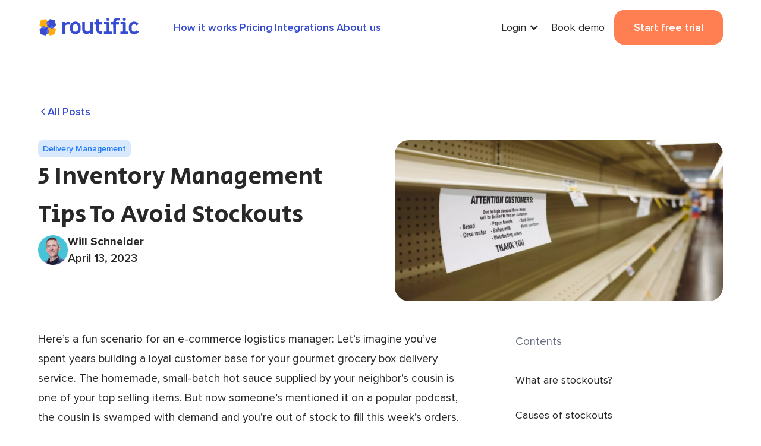

--- FILE ---
content_type: text/html
request_url: https://www.routific.com/blog/what-are-stockouts
body_size: 21073
content:
<!DOCTYPE html><!-- Last Published: Sat Jan 10 2026 01:17:11 GMT+0000 (Coordinated Universal Time) --><html data-wf-domain="www.routific.com" data-wf-page="6515e24ffbd0979e0a98e2d4" data-wf-site="637d4a05b569ec2beeefbec0" lang="en" data-wf-collection="6515e24ffbd0979e0a98e2b5" data-wf-item-slug="what-are-stockouts"><head><meta charset="utf-8"/><title>5 Inventory Management Tips To Avoid Stockouts</title><meta content="Our top 5 tips to avoid stockouts: track inventory, forecast demand, work with reliable vendors, establish a backup plan, and optimize internal processes." name="description"/><meta content="5 Inventory Management Tips To Avoid Stockouts" property="og:title"/><meta content="Our top 5 tips to avoid stockouts: track inventory, forecast demand, work with reliable vendors, establish a backup plan, and optimize internal processes." property="og:description"/><meta content="https://cdn.prod.website-files.com/637d6390b70424b49c14ff1e/64387fa3bb62bb26a4d01cc7_what-are-stockouts-HERO.webp" property="og:image"/><meta content="5 Inventory Management Tips To Avoid Stockouts" property="twitter:title"/><meta content="Our top 5 tips to avoid stockouts: track inventory, forecast demand, work with reliable vendors, establish a backup plan, and optimize internal processes." property="twitter:description"/><meta content="https://cdn.prod.website-files.com/637d6390b70424b49c14ff1e/64387fa3bb62bb26a4d01cc7_what-are-stockouts-HERO.webp" property="twitter:image"/><meta property="og:type" content="website"/><meta content="summary_large_image" name="twitter:card"/><meta content="width=device-width, initial-scale=1" name="viewport"/><meta content="dlU4Rbr6flYQosijXDdYuzn5RajtHoP-fWJTTZBWtRE" name="google-site-verification"/><link href="https://cdn.prod.website-files.com/637d4a05b569ec2beeefbec0/css/routific-v3-homepage.webflow.shared.a64542a08.min.css" rel="stylesheet" type="text/css" integrity="sha384-pkVCoIz6eW8j/xgB3H/7ciw9twUV+cCZ9LxdJmoSiJM7vqnDrYKBYiiy1wj+AvGx" crossorigin="anonymous"/><style>@media (max-width:991px) and (min-width:768px) {html.w-mod-js:not(.w-mod-ix) [data-w-id="f8b4f9bc-30b5-962f-77b1-e7cdf6aedb27"] {height:0px;}}@media (max-width:767px) and (min-width:480px) {html.w-mod-js:not(.w-mod-ix) [data-w-id="f8b4f9bc-30b5-962f-77b1-e7cdf6aedb27"] {height:0px;}}@media (max-width:479px) {html.w-mod-js:not(.w-mod-ix) [data-w-id="f8b4f9bc-30b5-962f-77b1-e7cdf6aedb27"] {height:0px;}}</style><link href="https://fonts.googleapis.com" rel="preconnect"/><link href="https://fonts.gstatic.com" rel="preconnect" crossorigin="anonymous"/><script src="https://ajax.googleapis.com/ajax/libs/webfont/1.6.26/webfont.js" type="text/javascript"></script><script type="text/javascript">WebFont.load({  google: {    families: ["Open Sans:300,300italic,400,400italic,600,600italic,700,700italic,800,800italic","Secular One:regular:hebrew,latin,latin-ext"]  }});</script><script type="text/javascript">!function(o,c){var n=c.documentElement,t=" w-mod-";n.className+=t+"js",("ontouchstart"in o||o.DocumentTouch&&c instanceof DocumentTouch)&&(n.className+=t+"touch")}(window,document);</script><link href="https://cdn.prod.website-files.com/637d4a05b569ec2beeefbec0/64ed1b8168e674f339ca588f_Favicon_32x32.png" rel="shortcut icon" type="image/x-icon"/><link href="https://cdn.prod.website-files.com/637d4a05b569ec2beeefbec0/654d6ba0dcd6f6505e7b2aff_Logomark.png" rel="apple-touch-icon"/><link href="https://www.routific.com/blog/what-are-stockouts" rel="canonical"/><link href="rss.xml" rel="alternate" title="RSS Feed" type="application/rss+xml"/><script async="" src="https://www.googletagmanager.com/gtag/js?id=UA-35605718-1"></script><script type="text/javascript">window.dataLayer = window.dataLayer || [];function gtag(){dataLayer.push(arguments);}gtag('js', new Date());gtag('config', 'UA-35605718-1', {'anonymize_ip': false});</script><script async="" src="https://www.googletagmanager.com/gtag/js?id=G-FLDG79YKQC"></script><script type="text/javascript">window.dataLayer = window.dataLayer || [];function gtag(){dataLayer.push(arguments);}gtag('set', 'developer_id.dZGVlNj', true);gtag('js', new Date());gtag('config', 'G-FLDG79YKQC');</script><!-- Please keep this css code to improve the font quality-->
<style>
  * {
  -webkit-font-smoothing: antialiased;
  -moz-osx-font-smoothing: grayscale;
}
</style>

<!-- begin Convert Experiences code-->
<script type="text/javascript" src="//cdn-4.convertexperiments.com/js/10041414-10041504.js"></script>

<!-- Segment snippet code-->
<script>
var currentPath = window.location.pathname;
  
  // Define the URLs where you want the scripts to load 
  // Jun '24 note: removing completely to save on Segment costs
  // Jul '25 note: adding competitor pages as we're running paid ads on them, so we can track whether they upgrade. They are low traffic anyways, so it won't add much to Segment costs.
  var whiteListBlogs = [
    '/blog/circuit-for-teams-route-planner-review-and-alternatives',
    '/blog/onfleet-competitors',
    '/blog/route4me-alternatives',
    '/blog/tookan-alternatives',
    '/blog/optimoroute-alternatives'    
  ];
  /* var whiteListBlogs = [
    '/blog/free-route-planning-software-with-unlimited-stops',
	'/blog/google-maps-multiple-stops',
	'/blog/route-optimization-google-maps',
	'/blog/google-maps-route-planner-for-deliveries',
	'/blog/google-maps-trip-planner',
	'/blog/3-ways-to-plan-a-delivery-route-with-excel',
	'/blog/apps-for-delivery-routes',
	'/blog/best-route-planning-software-for-deliveries',
	'/blog/fastest-route-multiple-stops',
	'/blog/google-maps-alternatives',
	'/blog/travelling-salesman-problem',
	'/blog/best-courier-software',
	'/blog/apple-maps-route-planner',
	'/blog/how-to-start-a-delivery-business',
	'/blog/what-is-the-vehicle-routing-problem',
	'/blog/best-delivery-scheduling-software',
	'/blog/start-courier-business',
	'/blog/how-to-start-a-food-delivery-business',
	'/blog/courier-management-system',
	'/blog/how-to-calculate-trucking-cost-per-mile',
	'/blog/map-route-planner',
	'/blog/shortest-route-planner',
	'/blog/delivery-service-business-plan',
	'/blog/proof-of-delivery',
	'/blog/mapquest-route-planner-for-deliveries',
	'/blog/google-maps-routenplaner',
	'/blog/grocery-delivery-software',
	'/blog/best-route-planner-app-android',
	'/blog/best-last-mile-delivery-software',
	'/blog/onfleet-competitors',
	'/blog',
	'/blog/dispatch-software',
	'/blog/route4me-alternatives',
	'/blog/bringg-competitors',
	'/blog/best-logistics-software',
	'/blog/best-route-planner-app-iphone'
  ];
  */
  
  // Load segment for all pages that aren't blog. For blogs, compare with whitelist.
  if (currentPath.indexOf('blog') < 0 || whiteListBlogs.includes(currentPath)) {
    // Load the Segment analytics script
    (function() {
      var analytics = window.analytics = window.analytics || [];
      if (!analytics.initialize)
        if (analytics.invoked)
          window.console && console.error && console.error("Segment snippet included twice.");
        else {
          analytics.invoked = !0;
          analytics.methods = ["trackSubmit", "trackClick", "trackLink", "trackForm", "pageview", "identify", "reset", "group", "track", "ready", "alias", "debug", "page", "once", "off", "on", "addSourceMiddleware", "addIntegrationMiddleware", "setAnonymousId", "addDestinationMiddleware"];
          analytics.factory = function(e) {
            return function() {
              if (window.analytics.initialized)
                return window.analytics[e].apply(window.analytics, arguments);
              var i = Array.prototype.slice.call(arguments);
              i.unshift(e);
              analytics.push(i);
              return analytics
            }
          };
          for (var i = 0; i < analytics.methods.length; i++) {
            var key = analytics.methods[i];
            analytics[key] = analytics.factory(key)
          }
          analytics.load = function(key, i) {
            var t = document.createElement("script");
            t.type = "text/javascript";
            t.async = !0;
            t.src = "https://cdn.segment.com/analytics.js/v1/" + key + "/analytics.min.js";
            var n = document.getElementsByTagName("script")[0];
            n.parentNode.insertBefore(t, n);
            analytics._loadOptions = i
          };
          analytics._writeKey = "zZnFa646g0rdB9NgxAwkpNqRhXGHNPJQ";;
          analytics.SNIPPET_VERSION = "4.16.1";
          analytics.load("zZnFa646g0rdB9NgxAwkpNqRhXGHNPJQ");
          analytics.page()
        }
    })();

    // Load the other script
    var script = document.createElement('script');
    script.type = 'text/javascript';
    script.src = '//cdn-4.convertexperiments.com/js/10041414-10041504.js';
    document.head.appendChild(script);
  }  
</script>

<script>
!function(Gleap,t,i){if(!(Gleap=window.Gleap=window.Gleap||[]).invoked){for(window.GleapActions=[],Gleap.invoked=!0,Gleap.methods=["identify","setEnvironment","setTags","attachCustomData","setCustomData","removeCustomData","clearCustomData","registerCustomAction","trackEvent","log","preFillForm","showSurvey","sendSilentCrashReport","startFeedbackFlow","startBot","setAppBuildNumber","setAppVersionCode","setApiUrl","setFrameUrl","isOpened","open","close","on","setLanguage","setOfflineMode","initialize","disableConsoleLogOverwrite","logEvent","hide","enableShortcuts","showFeedbackButton","destroy","getIdentity","isUserIdentified","clearIdentity","openConversations","openConversation","openHelpCenterCollection","openHelpCenterArticle","openHelpCenter","searchHelpCenter","openNewsArticle","openChecklists","startChecklist","openNews","openFeatureRequests","isLiveMode"],Gleap.f=function(e){return function(){var t=Array.prototype.slice.call(arguments);window.GleapActions.push({e:e,a:t})}},t=0;t<Gleap.methods.length;t++)Gleap[i=Gleap.methods[t]]=Gleap.f(i);Gleap.load=function(){var t=document.getElementsByTagName("head")[0],i=document.createElement("script");i.type="text/javascript",i.async=!0,i.src="https://sdk.gleap.io/latest/index.js",t.appendChild(i)},Gleap.load(),
    Gleap.initialize("u58XDP9RSdIrKxLlwWyYmLRb7e2hGjfS")
}}();
</script>

<!-- Gclid snippet code for google ads tracking-->
<script>
  // Parse query string for gclid
  function getGclidFromURL() {
    const urlParams = new URLSearchParams(window.location.search);
    return urlParams.get('gclid');
  }

  const gclid = getGclidFromURL();
  if (gclid) {
    // Store in localStorage or cookie
    localStorage.setItem('gclid', gclid);
  }
  
  
  // Append gclid to URL of all signup CTAs
  document.addEventListener('DOMContentLoaded', function () {
    const gclidPresent = gclid || localStorage.getItem('gclid');
	if (!gclidPresent) return;

	// Select all anchor tags linking to beta.routific.com/signup (with or without existing params)
	const signupLinks = document.querySelectorAll('a[href^="https://beta.routific.com/signup"]');   

    signupLinks.forEach(link => {
      try {
        const url = new URL(link.href);
        // Only add gclid if it's not already there
        if (!url.searchParams.has('gclid')) {
          url.searchParams.append('gclid', gclidPresent);
          link.href = url.toString();
        }
      } catch (e) {
        console.error('Error updating signup link with gclid:', e);
      }
    });
  });
</script><meta property="og:url" content="https://www.routific.com/blog/what-are-stockouts" />

<script type="application/ld+json">
{
  "@context": "https://schema.org",
  "@type": "BlogPosting",
  "headline": "5 Inventory Management Tips To Avoid Stockouts",
  "image": [
     "https://cdn.prod.website-files.com/637d6390b70424b49c14ff1e/64387fa83c70113514d4b387_what-are-stockouts-THUMBNAIL.webp",
     "https://cdn.prod.website-files.com/637d6390b70424b49c14ff1e/64387fa3bb62bb26a4d01cc7_what-are-stockouts-HERO.webp",
     "https://cdn.prod.website-files.com/637d6390b70424b49c14ff1e/64387fa3bb62bb26a4d01cc7_what-are-stockouts-HERO.webp"
   ],
   "datePublished": "April 13 2023",
   "dateModified": "Apr 13, 2023",
   "author": [{
      "@type": "Person",
      "name": "Will Schneider",
      "url": "https://blog.routific.com/author/will-schneider"
    }]
}
</script>

<script>
  // Conditional visibility on Webflow adds a CSS class, but the DOM is still
  // there, triggering Rich Results error from GSC. This code removes them.
  const eraseHidden =  () => {
    document
    .querySelectorAll(".w-condition-invisible")
    .forEach(
      el => {
        el.remove();
      } 
    );
}

// Start of wills funny script to only open new tags for external sites
document.addEventListener("DOMContentLoaded", function() {
  let links = document.querySelectorAll("a");
  
  links.forEach(link => {
    const href = link.getAttribute("href");
    
    // Skip if no href attribute
    if (!href) return;
    
    // Check if it's an internal link (starts with "/") or contains routific.com
    const isInternalLink = href.startsWith("/");
    const isRoutificLink = href.includes("routific.com");
    
    // Check if it contains a child with fs-toc-element="link"
    const hasTocChild = link.querySelector('[fs-toc-element="link"]') !== null;
    
    // Only set target="_blank" for external links that aren't routific links and aren't TOC links
    if (!isInternalLink && !isRoutificLink && !hasTocChild) {
      link.setAttribute("target", "_blank");
    }
  });
});
// end of will funnty script

document.addEventListener("DOMContentLoaded", eraseHidden);
</script>

<!-- [Attributes by Finsweet] Table of Contents -->
<script defer src="https://cdn.jsdelivr.net/npm/@finsweet/attributes-toc@1/toc.js"></script>

</head><body><div class="page-wrapper"><div class="global-styles w-embed"><style>
/* Using the latest Finsweet cloneable (Jul 27, 2023) and uncommented style inheritance (L53) so that the navbar menu component can inherit text-color white style from parent wrapper for dark mode. For navbar dark mode, turn off component property for Light mode and turn on component property for Dark mode, and also replace the image. – Marc */

/* Make text look crisper and more legible in all browsers */
body {
  -webkit-font-smoothing: antialiased;
  -moz-osx-font-smoothing: grayscale;
  font-smoothing: antialiased;
  text-rendering: optimizeLegibility;
}

/* Focus state style for keyboard navigation for the focusable elements */
*[tabindex]:focus-visible,
  input[type="file"]:focus-visible {
   outline: 0.125rem solid #4d65ff;
   outline-offset: 0.125rem;
}

/* Get rid of top margin on first element in any rich text element */
.w-richtext > :not(div):first-child, .w-richtext > div:first-child > :first-child {
  margin-top: 0 !important;
}

/* Get rid of bottom margin on last element in any rich text element */
.w-richtext>:last-child, .w-richtext ol li:last-child, .w-richtext ul li:last-child {
	margin-bottom: 0 !important;
}

/* Prevent all click and hover interaction with an element */
.pointer-events-off {
	pointer-events: none;
}

/* Enables all click and hover interaction with an element */
.pointer-events-on {
  pointer-events: auto;
}

/* Create a class of .div-square which maintains a 1:1 dimension of a div */
.div-square::after {
	content: "";
	display: block;
	padding-bottom: 100%;
}

/* Make sure containers never lose their center alignment */
.container-medium,.container-small, .container-large {
	margin-right: auto !important;
  margin-left: auto !important;
}

/* 
Make the following elements inherit typography styles from the parent and not have hardcoded values. 
Important: You will not be able to style for example "All Links" in Designer with this CSS applied.
Uncomment this CSS to use it in the project. Leave this message for future hand-off.
*/

a,
.w-input,
.w-select,
.w-tab-link,
.w-nav-link,
.w-dropdown-btn,
.w-dropdown-toggle,
.w-dropdown-link {
  color: inherit;
  text-decoration: inherit;
  font-size: inherit;
}

/* Apply "..." after 3 lines of text */
.text-style-3lines {
	display: -webkit-box;
	overflow: hidden;
	-webkit-line-clamp: 3;
	-webkit-box-orient: vertical;
}

/* Apply "..." after 2 lines of text */
.text-style-2lines {
	display: -webkit-box;
	overflow: hidden;
	-webkit-line-clamp: 2;
	-webkit-box-orient: vertical;
}

/* Adds inline flex display */
.display-inlineflex {
  display: inline-flex;
}

/* These classes are never overwritten */
.hide {
  display: none !important;
}

@media screen and (max-width: 991px) {
    .hide, .hide-tablet {
        display: none !important;
    }
}
  @media screen and (max-width: 767px) {
    .hide-mobile-landscape{
      display: none !important;
    }
}
  @media screen and (max-width: 479px) {
    .hide-mobile{
      display: none !important;
    }
}
 
.margin-0 {
  margin: 0rem !important;
}
  
.padding-0 {
  padding: 0rem !important;
}

.spacing-clean {
padding: 0rem !important;
margin: 0rem !important;
}

.margin-top {
  margin-right: 0rem !important;
  margin-bottom: 0rem !important;
  margin-left: 0rem !important;
}

.padding-top {
  padding-right: 0rem !important;
  padding-bottom: 0rem !important;
  padding-left: 0rem !important;
}
  
.margin-right {
  margin-top: 0rem !important;
  margin-bottom: 0rem !important;
  margin-left: 0rem !important;
}

.padding-right {
  padding-top: 0rem !important;
  padding-bottom: 0rem !important;
  padding-left: 0rem !important;
}

.margin-bottom {
  margin-top: 0rem !important;
  margin-right: 0rem !important;
  margin-left: 0rem !important;
}

.padding-bottom {
  padding-top: 0rem !important;
  padding-right: 0rem !important;
  padding-left: 0rem !important;
}

.margin-left {
  margin-top: 0rem !important;
  margin-right: 0rem !important;
  margin-bottom: 0rem !important;
}
  
.padding-left {
  padding-top: 0rem !important;
  padding-right: 0rem !important;
  padding-bottom: 0rem !important;
}
  
.margin-horizontal {
  margin-top: 0rem !important;
  margin-bottom: 0rem !important;
}

.padding-horizontal {
  padding-top: 0rem !important;
  padding-bottom: 0rem !important;
}

.margin-vertical {
  margin-right: 0rem !important;
  margin-left: 0rem !important;
}
  
.padding-vertical {
  padding-right: 0rem !important;
  padding-left: 0rem !important;
}

</style></div><div data-animation="default" class="navbar6_component w-nav" data-easing2="ease" fs-scrolldisable-element="smart-nav" data-easing="ease" data-collapse="medium" data-w-id="7fe99a6b-73f6-bbef-dac7-30dbfbb752b2" role="banner" data-duration="400"><div class="navbar6_container v3"><a href="/" class="navbar6_logo-link w-nav-brand"><img loading="eager" alt="Routific logo" height="60" src="https://cdn.prod.website-files.com/637d4a05b569ec2beeefbec0/64ed04c858ad38f5053c1493_routific-logo-on-white.svg" class="navbar6_logo"/></a><div class="navbar6_dark-mode-wrapper"><nav role="navigation" class="navbar6_menu on-light w-nav-menu"><div class="navbar6_menu-left"><a data-w-id="7fe99a6b-73f6-bbef-dac7-30dbfbb752b9" href="/how-it-works" class="button is-link is-icon w-inline-block"><div>How it works</div><div class="underline-animation"></div></a><a data-w-id="7fe99a6b-73f6-bbef-dac7-30dbfbb752bd" href="/pricing" class="button is-link is-icon w-inline-block"><div>Pricing</div><div class="underline-animation"></div></a><a data-w-id="3a16f358-1e8f-e088-c080-115423ea05a8" href="/integrations" class="button is-link is-icon w-inline-block"><div>Integrations</div><div class="underline-animation"></div></a><a data-w-id="12c875de-41d6-8abf-6114-4b120829f6ac" href="/about-us" class="button is-link is-icon w-inline-block"><div>About us</div><div class="underline-animation"></div></a></div><div class="navbar6_menu-right on-light"><div data-w-id="d21428f8-adf0-81c2-d273-eae3f5da123e"><div class="navbar_dropdown-toggle"><a href="https://beta.routific.com/login" class="navbar6_link">Login</a><div class="icon hide-tablet w-icon-dropdown-toggle"></div></div><div class="dropdowncontainer"><div class="dropdown-list hide-tablet"><div class="dropdown-innerlist"><a href="https://www.routific.com/sign-up#login" class="navlink sub w-nav-link">Login to old Routific</a><a href="https://beta.routific.com/login" class="navlink sub w-nav-link">Login to new Routific</a></div></div></div></div><a href="https://meetings.hubspot.com/marc-kuo/intro-to-routific?utm_source=homepage&amp;utm_medium=v3-website&amp;utm_campaign=v3-navbar" class="navbar6_link w-nav-link">Book demo</a><a href="https://beta.routific.com/signup" class="button w-button">Start free trial</a></div></nav><div class="navbar6_menu-button w-nav-button"><div class="menu-icon"><div class="menu-icon_line-top on-light"></div><div class="menu-icon_line-middle on-light"><div class="menu-icon_line-middle-inner"></div></div><div class="menu-icon_line-bottom on-light"></div></div></div></div></div></div><main class="main-wrapper"><header class="section_blog-post4"><div class="padding-global"><div class="container-large navbar-padding"><div class="padding-section-large"><div class="margin-bottom margin-large"><div class="blog-post4_header"><div class="margin-bottom margin-medium"><div class="button-group"><a href="/blog" class="button is-link is-icon w-inline-block"><div class="icon-embed-xxsmall w-embed"><svg width="16" height="16" viewBox="0 0 16 16" fill="none" xmlns="http://www.w3.org/2000/svg">
<path d="M11 13L6 8L11 3" stroke="CurrentColor" stroke-width="1.5"/>
</svg></div><div>All Posts</div></a></div></div><div class="w-layout-grid blog-post4_header-grid"><div id="w-node-ca4de9cc-65c8-e2b8-f7cb-7790df9b1078-0a98e2d4" class="blog-post4_header-wrapper"><a id="A-link-to-the-category-page-for-this-article" style="background-color:#d8e8fd" href="/category/delivery-management" class="blog-post4_category-link w-inline-block"><div style="color:#257AF8">Delivery Management</div></a><h1 class="heading-style-h3">5 Inventory Management Tips To Avoid Stockouts</h1><div class="blog-post4_author-wrapper"><img loading="lazy" width="50" height="50" src="https://cdn.prod.website-files.com/637d6390b70424b49c14ff1e/64387f70be02c90c640a71ec_will-scheider.webp" alt="" sizes="50px" srcset="https://cdn.prod.website-files.com/637d6390b70424b49c14ff1e/64387f70be02c90c640a71ec_will-scheider-p-500.webp 500w, https://cdn.prod.website-files.com/637d6390b70424b49c14ff1e/64387f70be02c90c640a71ec_will-scheider-p-800.webp 800w, https://cdn.prod.website-files.com/637d6390b70424b49c14ff1e/64387f70be02c90c640a71ec_will-scheider.webp 1000w"/><div class="blog-post4_author-name-wrapper"><a href="/author/will-schneider" class="text-weight-bold">Will Schneider</a><div class="text-weight-medium">April 13, 2023</div></div></div><div class="div-block-2"><p id="Post-summary" class="paragraph-9 w-dyn-bind-empty"></p></div></div><div id="w-node-_6e6d4bbd-9b32-a0ec-7193-c76e8b6c3682-0a98e2d4"><div class="blog-post4_image-wrapper"><img src="https://cdn.prod.website-files.com/637d6390b70424b49c14ff1e/64387fa3bb62bb26a4d01cc7_what-are-stockouts-HERO.webp" loading="eager" alt="Empty supermarket shelves with a note to customers that &quot;due to high demand, these items will be limited to two per customer&quot;." sizes="100vw" srcset="https://cdn.prod.website-files.com/637d6390b70424b49c14ff1e/64387fa3bb62bb26a4d01cc7_what-are-stockouts-HERO-p-500.webp 500w, https://cdn.prod.website-files.com/637d6390b70424b49c14ff1e/64387fa3bb62bb26a4d01cc7_what-are-stockouts-HERO-p-800.webp 800w, https://cdn.prod.website-files.com/637d6390b70424b49c14ff1e/64387fa3bb62bb26a4d01cc7_what-are-stockouts-HERO-p-1080.webp 1080w, https://cdn.prod.website-files.com/637d6390b70424b49c14ff1e/64387fa3bb62bb26a4d01cc7_what-are-stockouts-HERO.webp 1280w" class="blog-post4_image"/></div></div></div></div></div><div class="blog-post4_content-top w-condition-invisible"><div class="margin-bottom margin-xxsmall"><div class="w-embed"><svg width="20" height="20" viewBox="0 0 20 20" fill="none" xmlns="http://www.w3.org/2000/svg">
<g clip-path="url(#clip0_1526_1165)">
<path d="M16.875 7.49997C16.8759 6.27786 16.551 5.07761 15.9338 4.02282C15.3166 2.96803 14.4293 2.09682 13.3635 1.49893C12.2976 0.901041 11.0916 0.598073 9.86973 0.62123C8.64785 0.644386 7.45422 0.99283 6.41177 1.63068C5.36932 2.26852 4.51574 3.17272 3.93894 4.25014C3.36213 5.32756 3.08294 6.53926 3.13013 7.76045C3.17732 8.98165 3.54917 10.1682 4.2074 11.1979C4.86563 12.2276 5.78644 13.0632 6.875 13.6187V19.375H13.125V13.625C14.2539 13.0489 15.2016 12.172 15.8634 11.0911C16.5251 10.0102 16.8752 8.76736 16.875 7.49997Z" stroke="#2435A1" stroke-width="1.5" stroke-linecap="round" stroke-linejoin="round"/>
<path d="M6.875 16.875H13.125" stroke="#2435A1" stroke-width="1.5" stroke-linecap="round" stroke-linejoin="round"/>
<path d="M6.25 6.25L8.75 8.75L11.25 6.25L13.75 8.75" stroke="#2435A1" stroke-width="1.5" stroke-linecap="round" stroke-linejoin="round"/>
</g>
<defs>
<clipPath id="clip0_1526_1165">
<rect width="20" height="20" fill="white"/>
</clipPath>
</defs>
</svg></div><div class="heading-style-h6 text-weight-semibold text-color-blue">Key Takeaways</div></div><div class="text-rich-text w-dyn-bind-empty w-richtext"></div></div><div class="blog-post4_content-wrapper"><div class="blog-post4_content"><div fs-toc-offsettop="8rem" fs-toc-element="contents" class="text-rich-text w-richtext"><p>Here’s a fun scenario for an e-commerce logistics manager: Let’s imagine you’ve spent years building a loyal customer base for your gourmet grocery box delivery service. The homemade, small-batch hot sauce supplied by your neighbor’s cousin is one of your top selling items. But now someone’s mentioned it on a popular podcast, the cousin is swamped with demand and you’re out of stock to fill this week’s orders. What do you do?</p><p>It hurts having to apologize when you can’t fill customer orders as promised. If you have to process refunds or partial credits in the back office, it only gets worse. In this post we’ll take a deeper look at how to avoid supply chain disruptions while also maintaining <a href="https://blog.routific.com/blog/improve-delivery-efficiency">delivery efficiency</a>. We’ll also offer five practical ways to prevent stockouts.</p><h2>What are stockouts?</h2><p>Stockouts happen when a business doesn’t have enough inventory to meet customer demand. The negative impacts include:</p><ul role="list"><li>Lost sales</li><li>Lower customer satisfaction</li><li>Poor customer experience and loss of loyalty</li></ul><p>Frequent stockouts can damage your reputation and reduce your competitiveness.</p><p>All of this means stock runouts are a <a href="https://www.businesswire.com/news/home/20210112005300/en/50-More-Retailers-Plan-to-Revamp-Fulfillment-Strategies-to-Address-Consumer-Needs-According-to-New-Research-from-Blue-Yonder">major operations challenge</a> for delivery companies. But running out of products is avoidable! For some companies, the answer is outsourcing to a <a href="https://www.warehousingandfulfillment.com/reviews/list-of-best-3pl-companies/">third-party logistics provider</a> who has the resources and skills to manage the risk. This can be a costly solution, though, so another option is to adopt some best practices for predictable operations. </p><h2>Causes of stockouts</h2><p>Stockouts occur for both internal reasons — those you can control — and external reasons that are beyond your control.</p><ul role="list"><li><strong>External causes</strong> of stockouts can cover a wide range of supply chain disruptions, from political instability to bad harvests. They’re challenging to handle, but you can still prepare for market unpredictability so you are protected when stockouts occur.</li><li><strong>Internal causes</strong> are often due to workflow management policies and processes. For example, staff shortages and ineffective training are common causes of stockouts. </li></ul><p>Some of the more detailed causes of stockouts include:</p><ul role="list"><li><strong>Ineffective forecasting</strong>: Ineffective forecasting happens when companies over- or underestimate demand. It can also happen if you lack visibility over your delivery operations.</li><li><strong>Delayed restocking</strong>: This often happens when there are sudden demand increases, like in our example of the podcast-famous hot sauce. Supply chain disruptions and shortages of raw materials can also cause longer lead times.</li><li><strong>Poor operations management policies</strong>: Outdated logistics management systems or troubled relationships with suppliers can cause delays and frequent stockouts.</li><li><strong>Tight working capital</strong>: Lack of cash can limit companies’ ability to pay suppliers on time, accommodate market variations and scale their operations. </li><li><strong>Supply chain disruptions</strong>: Pandemics, weather conditions, and politics can all disrupt supply chains. Companies cannot source products in time and movement restrictions can cause damage to goods in transit.</li></ul><h2>5 ways to to prevent stockouts</h2><p>Here are five practical ways to prevent stockouts:</p><h3><strong>1. Track inventory levels</strong></h3><p>Delivery companies should keep accurate data on available stocks. That means updating inventory data in real time as products leave the warehouse or upon replenishment.</p><p>Manual inventory tracking can be challenging, to say the least! Companies can improve stock tracking by:</p><ul role="list"><li><strong>Investing in scalable </strong><a href="https://www.forbes.com/advisor/business/software/best-inventory-management-software/"><strong>inventory management software</strong></a> to track stock levels. The system generates stock alerts or notifications when inventory drops, allowing for timely reordering.</li><li><strong>Integrating logistics platforms</strong> such as point-of-sale (POS) systems and e-commerce catalogs. For example, connecting barcode scanners with the POS means the system can update your inventory as employees scan barcodes on packages that are being shipped out. This prevents miscounting and enables better inventory control.</li><li><strong>Conduct regular stock counts</strong> to verify inventory records and correct discrepancies. </li></ul><p>As you can see, technology is pivotal for solving supply chain problems. The global <a href="https://www.gminsights.com/industry-analysis/inventory-management-software-market">inventory management software market</a> is predicted to reach 6 billion USD by 2032.</p><h3><strong>2. Forecast demand</strong></h3><p>Your business decisions and practices should be data-driven. For example, logistics managers can fix common out-of-stock patterns by:</p><ul role="list"><li><strong>Checking market trend</strong>s to enable better planning and predictable customer fulfillment</li><li><strong>Estimating seasonal variations</strong> in consumer demand. This can help to  optimize safety stock levels and determine reorder points.</li><li><strong>Identifying fast-moving products</strong> and focusing on them over slow-moving products. This avoids overstocks as well as stockouts.</li></ul><p>Implementing demand forecasting can help to ensure you maintain enough inventory to meet changing consumer demand and manage product turnover.</p><p>For example, <a href="/blog/greenhouse-juice-next-day-delivery">Greenhouse Juice</a> offers next-day delivery of its cold-pressed organic juices, even for orders submitted at midnight! Without a combination of accurate forecasting and efficient delivery management, they would struggle to meet ever-increasing demand for their products.</p><p>Data from inventory management systems can help to improve supply chain management. The collected data enhances supply chain visibility and makes it easier to estimate long-term demand.</p><p>With time, these companies can integrate advanced technology solutions based on market success and explore the prospects of artificial intelligence-enabled inventory management systems for demand planning.</p><h3><strong>3. Identify and work with reliable vendors</strong></h3><p>Supplier-related challenges are a common cause of inventory problems and delayed deliveries:</p><ul role="list"><li>Some suppliers take a long time to respond to client requests.</li><li>Suppliers might withhold orders if payments are delayed.</li><li>Returned or defective stocks can cause conflict.</li><li>Suppliers might lack the financial capacity to fulfill orders reliably.</li></ul><p>Working with a reliable vendor means fewer delayed deliveries. In turn, this means better customer experience, fewer cancellations and returns and less risk that perishable products will go bad.</p><p>Improving supplier management and <a href="https://www.transvirtual.com/blog/delivery-scheduling/">delivery scheduling</a> can make or break your business. For example, KFC had a chicken shortage in 2018. Supplier management issues led to the <a href="https://www.cnbc.com/2018/02/23/kfc-issues-tongue-in-cheek-apology-after-uk-chicken-shortage-causes-restaurant-closures.html">temporary closure of several outlets</a> and KFC resolved the situation by changing the delivery partner.</p><p>As well as choosing reliable vendors and delivery partners, logistic managers should:</p><ul role="list"><li>Ensure the supplier has enough warehousing or production facilities to avoid stockouts</li><li>Ensure they can handle peak customer demand</li><li>Audit their facilities and return policies to prevent any mishaps.</li></ul><h3><strong>4. Establish a backup plan</strong></h3><p>You can’t predict or control supply chain interruptions like regional and global geopolitical events, pandemics, or bad weather. But you CAN have a backup plan for when some kind of trouble happens — because it will!</p><p>Your backup plan should include identifying alternative suppliers. This is especially important for overseas partners who might struggle to meet demand if there are restrictions to movement. </p><p>Working with a backup supplier reduces delivery risks and stockouts. When identifying alternative suppliers, ensure:</p><ul role="list"><li>Their products meet quality requirements.</li><li>They have the financial and technical capacity to handle varying market demands.</li><li>The company offers competitive product rates.</li><li>The supplier meets your company’s operating standards. Verify their delivery timelines. What do other customers say about the supplier, and what is their reputation in the industry? Do they have negative reviews on consumer platforms?</li></ul><h3><strong>5. Optimize internal processes</strong></h3><p>Delivery companies are under constant pressure to streamline operating costs, while also keeping customer satisfaction. Look for ways to:</p><ul role="list"><li><strong>Optimize lead times</strong>: Look for opportunities to streamline checkouts in stores (both online and offline) and fulfillment centers. Then use <a href="https://routific.com/delivery-management-software/">delivery management software</a> to avoid delays and late deliveries. </li><li><strong>Track orders</strong>: Monitor all your customer orders to avoid mismatches in inventory which can result in stockouts. You’ll also need to track incoming stock from your suppliers. Use an inventory management system for improved order and inventory management.</li><li><strong>Follow up on unpaid invoices</strong>:  Paying suppliers on time secures loyalty and helps put you at the front of the queue if there are ever shortages. Use your inventory management software to track invoices and pay suppliers based on when they delivered.</li><li><strong>Reconcile inaccurate inventory</strong>: Ensure digital inventory records match physical product counts. Keep inventory records updated to avoid listing obsolete stock.</li><li><strong>Streamline inventory management:</strong> Use inventory management software to enhance order and vendor management, and to improve access to sales and distribution data.</li><li><strong>Improve fleet management</strong>: Fleet maintenance programs increase vehicle availability, and fleet tracking can help with <a href="https://blog.routific.com/blog/route-planning-vs-route-optimization">route planning</a> and vehicle allocation.</li></ul><p>Today’s technology solutions are affordable even for small to medium-sized businesses. Choosing the right ones can go a long way to improving internal processes and developing employee-focused policies that reduce turnover and end stockouts. These measures guarantee business continuity and maximize bottom lines.</p><h2>Lessons from Greenhouse Juice on managing stockouts</h2><p><a href="/blog/greenhouse-juice-next-day-delivery">Greenhouse Juice</a> sells organic, cold-pressed juices across Canada. Their products have a short shelf life, so fast delivery is a priority. </p><p>As demand for home delivery soared during the pandemic, Greenhouse Juice was challenged to scale production to avoid out-of-stock products. They implemented a range of measures to address stockouts:</p><ul role="list"><li><strong>Retail store partnerships:</strong> Merchandising in retail stores has helped get Greenhouse Juice products to a wider customer base with limited impact on its distribution systems. </li><li><strong>Data-driven forecasting:</strong> They developed a retail execution platform to track changes in consumer habits and improve access to sales data.They use this data to optimize stock levels in stores and to help develop new products. Technological solutions also automate operations and reduce human errors.</li><li><strong>Communication automation:</strong> Routific’s delivery management system sends automatic notifications to customers on the status of orders. </li></ul><p>The merchandising manager attributes the success of the company to data-driven market expansion. </p><h2>Technology is the key to managing stockout risk </h2><p>Keeping the balance between efficiency and customer service is never easy, and stuff happens. But it is possible to massively reduce your risk of stockouts by using technology to identify common out-of-stock patterns, estimate seasonal product demands, and predict long-term shifts. That, combined with choosing reliable vendors with financial capacity to fulfill orders, will help to protect your bottom line when supply chain troubles hit. </p></div></div><div id="w-node-f8b4f9bc-30b5-962f-77b1-e7cdf6aedb21-0a98e2d4" class="content28_sidebar"><div data-w-id="f8b4f9bc-30b5-962f-77b1-e7cdf6aedb22" class="content28_sidebar-heading"><div class="content28_sidebar-heading-text">Contents</div><div class="content28_accordion-icon w-embed"><svg width=" 100%" height=" 100%" viewBox="0 0 16 16" fill="none" xmlns="http://www.w3.org/2000/svg">
<path fill-rule="evenodd" clip-rule="evenodd" d="M2.55806 6.29544C2.46043 6.19781 2.46043 6.03952 2.55806 5.94189L3.44195 5.058C3.53958 4.96037 3.69787 4.96037 3.7955 5.058L8.00001 9.26251L12.2045 5.058C12.3021 4.96037 12.4604 4.96037 12.5581 5.058L13.4419 5.94189C13.5396 6.03952 13.5396 6.19781 13.4419 6.29544L8.17678 11.5606C8.07915 11.6582 7.92086 11.6582 7.82323 11.5606L2.55806 6.29544Z" fill="currentColor"/>
</svg></div></div><div class="margin-top margin-xsmall"><div data-w-id="f8b4f9bc-30b5-962f-77b1-e7cdf6aedb27" class="content28_link-content"><div class="content28_link-wrapper is-h2"><a href="#" class="content28_link w-inline-block"><div fs-toc-element="link" class="text-size-regular">Heading 2</div></a><div fs-toc-element="ix-trigger" data-w-id="f8b4f9bc-30b5-962f-77b1-e7cdf6aedb2c" class="content28_h-trigger"></div><div class="content28_link-wrapper is-h3"><a href="#" class="content28_link is-h3 w-inline-block"><div fs-toc-element="link" class="text-size-regular">Heading 3</div></a><div class="content28_link-wrapper is-h4"></div></div></div></div></div></div><div class="blogpost1_author-wrapper"><div class="blogpost1_author-image-wrapper"><a id="A-picture-of-the-author-linked-to-their-profile-page" href="#" class="w-inline-block"><img loading="lazy" alt="" src="https://cdn.prod.website-files.com/637d6390b70424b49c14ff1e/64387f70be02c90c640a71ec_will-scheider.webp" sizes="100vw" srcset="https://cdn.prod.website-files.com/637d6390b70424b49c14ff1e/64387f70be02c90c640a71ec_will-scheider-p-500.webp 500w, https://cdn.prod.website-files.com/637d6390b70424b49c14ff1e/64387f70be02c90c640a71ec_will-scheider-p-800.webp 800w, https://cdn.prod.website-files.com/637d6390b70424b49c14ff1e/64387f70be02c90c640a71ec_will-scheider.webp 1000w" class="blogpost1_author-image"/></a></div><div class="blogpost1_author-text"><a id="Author-s-name" href="/author/will-schneider" class="w-inline-block"><div class="heading-3 text-weight-semibold padding-bottom padding-tiny">Will Schneider</div></a><div class="paragraph">Will Schneider is the founder of InsightQuote, a match-making service for B2B services, and writes informative posts about fulfillment services at Warehousing And Fulfillment. He is passionate about helping businesses find the right solutions to improve their operations. When not working, Will enjoys coaching youth basketball.</div></div></div></div></div></div></div><section class="section_faq3"><div class="padding-global"><div class="container-large"><div class="padding-section-large w-condition-invisible"><div itemscope="itemscope" itemtype="https://schema.org/FAQPage" class="w-layout-grid faq3_component"><div class="faq3_content"><div class="margin-bottom margin-small"><h2>Frequently Asked Questions</h2></div></div><div id="w-node-_51f4bc49-f1ca-d95c-30a2-7bae0762822f-0a98e2d4" class="w-dyn-list"><div class="w-dyn-empty"><div>No items found.</div></div></div></div></div></div></div></section></header><section class="section_blog-post4-related"><div class="padding-global"><div class="container-large"><div class="padding-section-large"><div class="blog-post4-related_component"><div class="margin-bottom margin-xxlarge"><div class="blog-post4-related_heading-wrapper"><div class="blog-post4-related_heading"><div class="max-width-large"><div class="margin-bottom margin-xsmall"><h2>Related articles</h2></div><p class="text-size-medium">Liked this article? See below for more recommended reading!</p></div></div></div></div><div class="blog3-header_list-wrapper w-dyn-list"><div role="list" class="blog3-header_list w-dyn-items"><div role="listitem" class="blog3-header_item w-dyn-item"><div class="blog3-header_item"><a href="/blog/improve-delivery-efficiency" class="blog3-header_image-link w-inline-block"><div class="blog3-header_image-wrapper"><img src="https://cdn.prod.website-files.com/637d6390b70424b49c14ff1e/63bf430bc2507bfc82472f20_improve-delivery-efficiency-Thumbnail.webp" loading="lazy" alt="A series of sealed, unmarked cardboard delivery boxes moving towards the viewer on a conveyor belt." class="blog3-header_image"/></div></a><div class="blog3-header_meta-wrapper"><a style="background-color:#d8e8fd" href="/category/delivery-management" class="blog3-header_category-link w-inline-block"><div style="color:#257AF8">Delivery Management</div></a></div><a href="/blog/improve-delivery-efficiency" class="blog3-header_title-link w-inline-block"><h3 class="heading-style-h5">8 Practical Ways To Improve Delivery Efficiency</h3></a><div class="text-size-regular text-style-2lines">Boost your delivery efficiency with 8 expert tips to streamline your performance, reduce costs, and meet customer demands.</div><div class="blog3-header_button-wrapper"><a href="/blog/improve-delivery-efficiency" class="button is-link is-icon w-inline-block"><div>Read more</div><div class="icon-embed-xxsmall w-embed"><svg width="16" height="16" viewBox="0 0 16 16" fill="none" xmlns="http://www.w3.org/2000/svg">
<path d="M6 3L11 8L6 13" stroke="CurrentColor" stroke-width="1.5"/>
</svg></div></a></div></div></div><div role="listitem" class="blog3-header_item w-dyn-item"><div class="blog3-header_item"><a href="/blog/route-planning-tips-for-small-businesses" class="blog3-header_image-link w-inline-block"><div class="blog3-header_image-wrapper"><img src="https://cdn.prod.website-files.com/637d6390b70424b49c14ff1e/68d305213c351fd12c2650ef_route-planning-tips-for-small-businesses-THUMBNAIL.webp" loading="lazy" alt="Illustration showing a tangle of lines with direction arrows and location pins, showing possible routes and destinations. Five characters are shown in poses suggesting they’re looking around or trying to find the best route." class="blog3-header_image"/></div></a><div class="blog3-header_meta-wrapper"><a style="background-color:#ffd6d9" href="/category/user-stories" class="blog3-header_category-link w-inline-block"><div style="color:#ff5c67">Customer Stories</div></a></div><a href="/blog/route-planning-tips-for-small-businesses" class="blog3-header_title-link w-inline-block"><h3 class="heading-style-h5">Route Planning Tips For Growing Businesses</h3></a><div class="text-size-regular text-style-2lines">Struggling to manage your business’s deliveries? We share nine route planning tips for small businesses to improve efficiency, delivery times, and cost savings.</div><div class="blog3-header_button-wrapper"><a href="/blog/route-planning-tips-for-small-businesses" class="button is-link is-icon w-inline-block"><div>Read more</div><div class="icon-embed-xxsmall w-embed"><svg width="16" height="16" viewBox="0 0 16 16" fill="none" xmlns="http://www.w3.org/2000/svg">
<path d="M6 3L11 8L6 13" stroke="CurrentColor" stroke-width="1.5"/>
</svg></div></a></div></div></div><div role="listitem" class="blog3-header_item w-dyn-item"><div class="blog3-header_item"><a href="/blog/improve-last-mile-delivery-tracking" class="blog3-header_image-link w-inline-block"><div class="blog3-header_image-wrapper"><img src="https://cdn.prod.website-files.com/637d6390b70424b49c14ff1e/6386e4fec61419e4b97e36be_634dc15e85d3009bc6cc13b1_How%2520To%2520Improve%2520Your%2520Last%2520Mile%2520Delivery%2520Tracking.webp" loading="lazy" alt="A young man holding a cup looks at an open laptop screen. His expression is happy and excited." class="blog3-header_image"/></div></a><div class="blog3-header_meta-wrapper"><a style="background-color:#f8c9ee" href="/category/delivery-experience" class="blog3-header_category-link w-inline-block"><div style="color:#c918a2">Delivery Experience</div></a></div><a href="/blog/improve-last-mile-delivery-tracking" class="blog3-header_title-link w-inline-block"><h3 class="heading-style-h5">What is Last Mile Delivery Tracking?</h3></a><div class="text-size-regular text-style-2lines">What is last mile delivery tracking? We break down the components needed to improve delivery tracking for your home delivery business.</div><div class="blog3-header_button-wrapper"><a href="/blog/improve-last-mile-delivery-tracking" class="button is-link is-icon w-inline-block"><div>Read more</div><div class="icon-embed-xxsmall w-embed"><svg width="16" height="16" viewBox="0 0 16 16" fill="none" xmlns="http://www.w3.org/2000/svg">
<path d="M6 3L11 8L6 13" stroke="CurrentColor" stroke-width="1.5"/>
</svg></div></a></div></div></div></div></div></div></div></div></div></section></main><div class="v3-footer_component"><div class="padding-global"><div class="container-large"><div class="padding-vertical padding-xlarge"><div class="padding-bottom padding-xlarge"><div id="w-node-_569f4403-b411-dacf-0a57-8ca3115d5961-115d595c" class="w-layout-grid v3-footer_menu-wrapper"><div id="w-node-_569f4403-b411-dacf-0a57-8ca3115d5962-115d595c"><div class="v3-footer_left-wrapper"><a href="/" class="v3-footer_logo-link w-nav-brand"><img src="https://cdn.prod.website-files.com/637d4a05b569ec2beeefbec0/64ed04c858ad38f5053c1493_routific-logo-on-white.svg" loading="lazy" width="200" alt="Routific logo"/></a><div><div class="v3-footer_small-font">Proudly part of the Techstars family</div><img src="https://cdn.prod.website-files.com/637d4a05b569ec2beeefbec0/649b68873bac0fa01df3d5e7_techstars-logo.svg" loading="lazy" alt="The Techstars logo"/></div></div></div><div class="v3-footer_link-list"><div class="margin-bottom margin-xxsmall"><div class="v3-footer_header">Product</div><div class="v3-footer_header-underline"></div></div><a href="/how-it-works" class="v3-footer_link">How it works</a><a href="https://www.routific.com/category/user-stories" class="v3-footer_link">Customer stories</a><a href="/pricing" class="v3-footer_link">Pricing</a><a href="/product-updates" target="_blank" class="v3-footer_link">Product updates</a></div><div class="v3-footer_link-list"><div class="margin-bottom margin-xxsmall"><div class="v3-footer_header">Developers</div><div class="v3-footer_header-underline"></div></div><a href="/integrations" class="v3-footer_link">Integrations</a><a href="https://dev.routific.com/" target="_blank" class="v3-footer_link">Route Optimization API</a></div><div class="v3-footer_link-list"><div class="margin-bottom margin-xxsmall"><div class="v3-footer_header">Support</div><div class="v3-footer_header-underline"></div></div><a href="/about-us" class="v3-footer_link">About Us</a><a href="https://help.routific.com/" class="v3-footer_link">Routific Help Center</a><a href="/blog" class="v3-footer_link">Blog</a><a href="https://status.routific.com/" class="v3-footer_link w-inline-block"><div>Statuspage</div></a></div></div></div><div class="v3-footer_bottom-wrapper"><div class="v3-footer_social-icons"><a href="https://ca.linkedin.com/company/routific" target="_blank" class="w-inline-block"><div class="footer1_social-icon margin-right-xsmall w-embed"><svg width="32" height="33" viewBox="0 0 32 33" fill="none" xmlns="http://www.w3.org/2000/svg">
<rect x="0.5" y="1.38574" width="31" height="31" rx="15.5" fill="white"/>
<path fill-rule="evenodd" clip-rule="evenodd" d="M14.4574 15.0671H16.6858V16.1771C17.0068 15.5387 17.83 14.9651 19.0666 14.9651C21.4372 14.9651 22 16.2359 22 18.5675V22.8857H19.6V19.0985C19.6 17.7707 19.279 17.0219 18.4618 17.0219C17.3284 17.0219 16.8574 17.8289 16.8574 19.0979V22.8857H14.4574V15.0671ZM10.342 22.7837H12.742V14.9651H10.342V22.7837ZM13.0858 12.4157C13.0859 12.6169 13.046 12.8161 12.9684 13.0017C12.8909 13.1873 12.7772 13.3557 12.634 13.4969C12.3438 13.7853 11.9511 13.9467 11.542 13.9457C11.1336 13.9455 10.7418 13.7845 10.4512 13.4975C10.3085 13.3558 10.1952 13.1872 10.1178 13.0016C10.0404 12.816 10.0003 12.6169 10 12.4157C10 12.0095 10.162 11.6207 10.4518 11.3339C10.7421 11.0466 11.1341 10.8856 11.5426 10.8857C11.9518 10.8857 12.3442 11.0471 12.634 11.3339C12.9232 11.6207 13.0858 12.0095 13.0858 12.4157Z" fill="#374CD2"/>
<rect x="0.5" y="1.38574" width="31" height="31" rx="15.5" stroke="#E5E9FF"/>
</svg></div></a><a href="https://www.instagram.com/routific" target="_blank" class="w-inline-block"><div class="footer1_social-icon margin-right-xsmall w-embed"><svg width="32" height="33" viewBox="0 0 32 33" fill="none" xmlns="http://www.w3.org/2000/svg">
<rect x="0.5" y="1.38574" width="31" height="31" rx="15.5" fill="white"/>
<path d="M16 11.9665C17.602 11.9665 17.7917 11.9732 18.4247 12.0017C18.8051 12.0063 19.1819 12.0763 19.5385 12.2087C19.7993 12.3051 20.0352 12.4589 20.2285 12.6587C20.4283 12.8521 20.5821 13.0879 20.6785 13.3487C20.8109 13.7054 20.8809 14.0821 20.8855 14.4625C20.914 15.0955 20.9207 15.2875 20.9207 16.8872C20.9207 18.487 20.914 18.679 20.8855 19.312C20.8809 19.6924 20.8109 20.0691 20.6785 20.4257C20.5789 20.6846 20.4261 20.9196 20.23 21.1157C20.0339 21.3118 19.7988 21.4646 19.54 21.5642C19.1834 21.6966 18.8066 21.7667 18.4262 21.7712C17.7932 21.7997 17.6012 21.8065 16.0015 21.8065C14.4018 21.8065 14.2098 21.7997 13.5768 21.7712C13.1964 21.7667 12.8196 21.6966 12.463 21.5642C12.2022 21.4679 11.9663 21.3141 11.773 21.1142C11.5732 20.9209 11.4194 20.6851 11.323 20.4242C11.1906 20.0676 11.1206 19.6909 11.116 19.3105C11.0875 18.6775 11.0807 18.4855 11.0807 16.8857C11.0807 15.286 11.0875 15.094 11.116 14.461C11.1206 14.0806 11.1906 13.7039 11.323 13.3472C11.4194 13.0864 11.5732 12.8506 11.773 12.6572C11.9663 12.4574 12.2022 12.3036 12.463 12.2072C12.8196 12.0748 13.1964 12.0048 13.5768 12.0002C14.2098 11.9717 14.4018 11.965 16.0015 11.965M16 10.8857C14.3702 10.8857 14.1662 10.8925 13.525 10.9217C13.0277 10.9319 12.5357 11.0262 12.07 11.2007C11.6695 11.3512 11.3067 11.5874 11.0073 11.893C10.7017 12.1925 10.4654 12.5552 10.315 12.9557C10.1404 13.4215 10.0461 13.9135 10.036 14.4107C10.0067 15.052 10 15.256 10 16.8857C10 18.5155 10.0067 18.7195 10.036 19.3607C10.0461 19.858 10.1404 20.35 10.315 20.8157C10.4654 21.2163 10.7017 21.579 11.0073 21.8785C11.3067 22.184 11.6695 22.4203 12.07 22.5707C12.5362 22.7455 13.0287 22.8398 13.5265 22.8497C14.1663 22.879 14.3702 22.8857 16 22.8857C17.6298 22.8857 17.8338 22.879 18.475 22.8497C18.9728 22.8398 19.4653 22.7455 19.9315 22.5707C20.3301 22.4165 20.692 22.1807 20.9942 21.8785C21.2964 21.5763 21.5322 21.2143 21.6865 20.8157C21.8612 20.3495 21.9556 19.857 21.9655 19.3592C21.9948 18.7195 22.0015 18.5155 22.0015 16.8842C22.0015 15.253 21.9948 15.0505 21.9655 14.4092C21.9547 13.9124 21.8599 13.4209 21.685 12.9557C21.5346 12.5552 21.2983 12.1925 20.9928 11.893C20.6933 11.5874 20.3305 11.3512 19.93 11.2007C19.4643 11.0262 18.9723 10.9319 18.475 10.9217C17.8338 10.8925 17.6298 10.8857 16 10.8857Z" fill="#374CD2"/>
<path d="M15.9999 13.8047C15.3906 13.8047 14.7949 13.9854 14.2882 14.3239C13.7816 14.6625 13.3867 15.1437 13.1535 15.7066C12.9203 16.2696 12.8593 16.8891 12.9781 17.4868C13.097 18.0844 13.3905 18.6334 13.8214 19.0643C14.2522 19.4952 14.8012 19.7886 15.3989 19.9075C15.9965 20.0264 16.616 19.9654 17.179 19.7322C17.742 19.499 18.2232 19.1041 18.5617 18.5974C18.9002 18.0907 19.0809 17.4951 19.0809 16.8857C19.0809 16.4811 19.0013 16.0804 18.8464 15.7066C18.6916 15.3328 18.4646 14.9932 18.1785 14.7071C17.8924 14.421 17.5528 14.194 17.179 14.0392C16.8052 13.8844 16.4045 13.8047 15.9999 13.8047ZM15.9999 18.8859C15.6043 18.8859 15.2176 18.7686 14.8887 18.5488C14.5597 18.329 14.3034 18.0166 14.152 17.6511C14.0006 17.2857 13.961 16.8835 14.0381 16.4955C14.1153 16.1074 14.3058 15.751 14.5856 15.4713C14.8653 15.1916 15.2217 15.0011 15.6097 14.9239C15.9977 14.8467 16.3999 14.8863 16.7654 15.0377C17.1309 15.1891 17.4433 15.4455 17.6631 15.7744C17.8829 16.1033 18.0002 16.4901 18.0002 16.8857C18.0002 17.4162 17.7895 17.925 17.4143 18.3001C17.0392 18.6752 16.5304 18.8859 15.9999 18.8859Z" fill="#374CD2"/>
<path d="M19.2025 14.4034C19.6002 14.4034 19.9225 14.081 19.9225 13.6834C19.9225 13.2857 19.6002 12.9634 19.2025 12.9634C18.8049 12.9634 18.4825 13.2857 18.4825 13.6834C18.4825 14.081 18.8049 14.4034 19.2025 14.4034Z" fill="#374CD2"/>
<rect x="0.5" y="1.38574" width="31" height="31" rx="15.5" stroke="#E5E9FF"/>
</svg></div></a><a href="https://twitter.com/Routific" target="_blank" class="w-inline-block"><div class="footer1_social-icon margin-right-xsmall w-embed"><svg width="32" height="33" viewBox="0 0 32 33" fill="none" xmlns="http://www.w3.org/2000/svg">
<rect x="0.5" y="1.38574" width="31" height="31" rx="15.5" fill="white"/>
<path d="M23.7692 12.2704C23.2154 12.5473 22.6615 12.6396 22.0154 12.7319C22.6615 12.3627 23.1231 11.8088 23.3077 11.0704C22.7538 11.4396 22.1077 11.6242 21.3692 11.8088C20.8154 11.255 19.9846 10.8857 19.1538 10.8857C17.5846 10.8857 16.2 12.2704 16.2 13.9319C16.2 14.2088 16.2 14.3934 16.2923 14.578C13.8 14.4857 11.4923 13.2857 10.0154 11.4396C9.73846 11.9011 9.64615 12.3627 9.64615 13.0088C9.64615 14.0242 10.2 14.9473 11.0308 15.5011C10.5692 15.5011 10.1077 15.3165 9.64615 15.1319C9.64615 16.6088 10.6615 17.8088 12.0462 18.0857C11.7692 18.1781 11.4923 18.178 11.2154 18.178C11.0308 18.178 10.8462 18.1781 10.6615 18.0857C11.0308 19.2857 12.1385 20.2088 13.5231 20.2088C12.5077 21.0396 11.2154 21.5011 9.73846 21.5011C9.46154 21.5011 9.27692 21.5011 9 21.5011C10.3846 22.3319 11.9538 22.8857 13.6154 22.8857C19.1538 22.8857 22.2 18.2704 22.2 14.3011C22.2 14.2088 22.2 14.0242 22.2 13.9319C22.8462 13.4704 23.4 12.9165 23.7692 12.2704Z" fill="#374CD2"/>
<rect x="0.5" y="1.38574" width="31" height="31" rx="15.5" stroke="#E5E9FF"/>
</svg></div></a><a href="https://www.facebook.com/routific" target="_blank" class="w-inline-block"><div class="footer1_social-icon w-embed"><svg width="32" height="33" viewBox="0 0 32 33" fill="none" xmlns="http://www.w3.org/2000/svg">
<rect x="0.5" y="1.38574" width="31" height="31" rx="15.5" fill="white"/>
<path d="M14.2672 22.8857L14.25 17.6357H12V15.3857H14.25V13.8857C14.25 11.8613 15.5036 10.8857 17.3095 10.8857C18.1746 10.8857 18.918 10.9501 19.1347 10.9789V13.0945L17.8822 13.0951C16.9001 13.0951 16.7099 13.5618 16.7099 14.2467V15.3857H19.5L18.75 17.6357H16.7099V22.8857H14.2672Z" fill="#374CD2"/>
<rect x="0.5" y="1.38574" width="31" height="31" rx="15.5" stroke="#E5E9FF"/>
</svg></div></a></div><div class="w-layout-grid v3-footer_legal-list"><a id="w-node-_569f4403-b411-dacf-0a57-8ca3115d5993-115d595c" href="/privacy" target="_blank" class="v3-footer_legal-link v3-footer_small-font">Privacy Policy</a><a href="/tos" target="_blank" class="v3-footer_legal-link v3-footer_small-font">Terms of Service</a><div class="v3-footer_small-font">© 2024 Routific Solutions Inc. All right reserved.</div></div></div></div></div></div></div></div><script src="https://d3e54v103j8qbb.cloudfront.net/js/jquery-3.5.1.min.dc5e7f18c8.js?site=637d4a05b569ec2beeefbec0" type="text/javascript" integrity="sha256-9/aliU8dGd2tb6OSsuzixeV4y/faTqgFtohetphbbj0=" crossorigin="anonymous"></script><script src="https://cdn.prod.website-files.com/637d4a05b569ec2beeefbec0/js/webflow.schunk.36b8fb49256177c8.js" type="text/javascript" integrity="sha384-4abIlA5/v7XaW1HMXKBgnUuhnjBYJ/Z9C1OSg4OhmVw9O3QeHJ/qJqFBERCDPv7G" crossorigin="anonymous"></script><script src="https://cdn.prod.website-files.com/637d4a05b569ec2beeefbec0/js/webflow.schunk.effbbd062783836a.js" type="text/javascript" integrity="sha384-pUgTs1xJaln7euQo2YpIBaFWX0fIlMeKxzXFha8X0CVyzskVkahEqPDZTqeRd+m0" crossorigin="anonymous"></script><script src="https://cdn.prod.website-files.com/637d4a05b569ec2beeefbec0/js/webflow.26938373.5e2a5a653abd7c29.js" type="text/javascript" integrity="sha384-Vh/jl6VKQ89TSfV7emjrEwlGSDUtXuYdh4zYsjSYqRHkxdH3I45GPhwOleBaBt68" crossorigin="anonymous"></script><style>

/* Custom hexagon markers for unordered list bullets */
ul > li::marker {
  content: url('data:image/svg+xml,<svg width="10" height="11" viewBox="0 0 10 11" fill="none" xmlns="http://www.w3.org/2000/svg"><path d="M4.27905 0.612406C4.58845 0.433773 4.96965 0.433773 5.27905 0.612406L8.60918 2.53506C8.91858 2.71369 9.10918 3.04382 9.10918 3.40108V7.24638C9.10918 7.60365 8.91858 7.93377 8.60918 8.11241L5.27905 10.0351C4.96965 10.2137 4.58845 10.2137 4.27905 10.0351L0.948925 8.11241C0.639524 7.93377 0.448925 7.60365 0.448925 7.24638V3.40108C0.448925 3.04382 0.639524 2.71369 0.948925 2.53506L4.27905 0.612406Z" fill="%23F55014"/></svg>')
}

</style>

<style>
  .w-richtext figure {max-width:100%!important}
  .w-richtext-figure-type-video{width:100%!important}

  .w-richtext table {
	  width: 100%;
    max-width: 100%;
    box-sizing:border-box;
  	border-collapse: separate;
    border-radius: 8px;
    border: 1px solid #C8D0FF;
    text-align: left;
		font-size: 1rem;
		font-style: normal;
    line-height: 1.5rem;
  	overflow-x: auto;
  	-webkit-overflow-scrolling: touch; /* Smooth scrolling on iOS */
  }
  
  .w-richtext th, .w-richtext td {
    padding: .75rem;
    overflow-wrap: break-word;
    border-bottom: 1px solid #C8D0FF;
  }
  
  th {
    background: #E5E9FF;
    color: #2435A1;
		font-weight: 500;	
  }
  
  td {
    color: #282828;
		font-weight: 400;
  }
  
  tr:last-child td {
  	border-bottom: none;
	}

</style>
</body></html>

--- FILE ---
content_type: text/css
request_url: https://cdn.prod.website-files.com/637d4a05b569ec2beeefbec0/css/routific-v3-homepage.webflow.shared.a64542a08.min.css
body_size: 26706
content:
html{-webkit-text-size-adjust:100%;-ms-text-size-adjust:100%;font-family:sans-serif}body{margin:0}article,aside,details,figcaption,figure,footer,header,hgroup,main,menu,nav,section,summary{display:block}audio,canvas,progress,video{vertical-align:baseline;display:inline-block}audio:not([controls]){height:0;display:none}[hidden],template{display:none}a{background-color:#0000}a:active,a:hover{outline:0}abbr[title]{border-bottom:1px dotted}b,strong{font-weight:700}dfn{font-style:italic}h1{margin:.67em 0;font-size:2em}mark{color:#000;background:#ff0}small{font-size:80%}sub,sup{vertical-align:baseline;font-size:75%;line-height:0;position:relative}sup{top:-.5em}sub{bottom:-.25em}img{border:0}svg:not(:root){overflow:hidden}hr{box-sizing:content-box;height:0}pre{overflow:auto}code,kbd,pre,samp{font-family:monospace;font-size:1em}button,input,optgroup,select,textarea{color:inherit;font:inherit;margin:0}button{overflow:visible}button,select{text-transform:none}button,html input[type=button],input[type=reset]{-webkit-appearance:button;cursor:pointer}button[disabled],html input[disabled]{cursor:default}button::-moz-focus-inner,input::-moz-focus-inner{border:0;padding:0}input{line-height:normal}input[type=checkbox],input[type=radio]{box-sizing:border-box;padding:0}input[type=number]::-webkit-inner-spin-button,input[type=number]::-webkit-outer-spin-button{height:auto}input[type=search]{-webkit-appearance:none}input[type=search]::-webkit-search-cancel-button,input[type=search]::-webkit-search-decoration{-webkit-appearance:none}legend{border:0;padding:0}textarea{overflow:auto}optgroup{font-weight:700}table{border-collapse:collapse;border-spacing:0}td,th{padding:0}@font-face{font-family:webflow-icons;src:url([data-uri])format("truetype");font-weight:400;font-style:normal}[class^=w-icon-],[class*=\ w-icon-]{speak:none;font-variant:normal;text-transform:none;-webkit-font-smoothing:antialiased;-moz-osx-font-smoothing:grayscale;font-style:normal;font-weight:400;line-height:1;font-family:webflow-icons!important}.w-icon-slider-right:before{content:""}.w-icon-slider-left:before{content:""}.w-icon-nav-menu:before{content:""}.w-icon-arrow-down:before,.w-icon-dropdown-toggle:before{content:""}.w-icon-file-upload-remove:before{content:""}.w-icon-file-upload-icon:before{content:""}*{box-sizing:border-box}html{height:100%}body{color:#333;background-color:#fff;min-height:100%;margin:0;font-family:Arial,sans-serif;font-size:14px;line-height:20px}img{vertical-align:middle;max-width:100%;display:inline-block}html.w-mod-touch *{background-attachment:scroll!important}.w-block{display:block}.w-inline-block{max-width:100%;display:inline-block}.w-clearfix:before,.w-clearfix:after{content:" ";grid-area:1/1/2/2;display:table}.w-clearfix:after{clear:both}.w-hidden{display:none}.w-button{color:#fff;line-height:inherit;cursor:pointer;background-color:#3898ec;border:0;border-radius:0;padding:9px 15px;text-decoration:none;display:inline-block}input.w-button{-webkit-appearance:button}html[data-w-dynpage] [data-w-cloak]{color:#0000!important}.w-code-block{margin:unset}pre.w-code-block code{all:inherit}.w-optimization{display:contents}.w-webflow-badge,.w-webflow-badge>img{box-sizing:unset;width:unset;height:unset;max-height:unset;max-width:unset;min-height:unset;min-width:unset;margin:unset;padding:unset;float:unset;clear:unset;border:unset;border-radius:unset;background:unset;background-image:unset;background-position:unset;background-size:unset;background-repeat:unset;background-origin:unset;background-clip:unset;background-attachment:unset;background-color:unset;box-shadow:unset;transform:unset;direction:unset;font-family:unset;font-weight:unset;color:unset;font-size:unset;line-height:unset;font-style:unset;font-variant:unset;text-align:unset;letter-spacing:unset;-webkit-text-decoration:unset;text-decoration:unset;text-indent:unset;text-transform:unset;list-style-type:unset;text-shadow:unset;vertical-align:unset;cursor:unset;white-space:unset;word-break:unset;word-spacing:unset;word-wrap:unset;transition:unset}.w-webflow-badge{white-space:nowrap;cursor:pointer;box-shadow:0 0 0 1px #0000001a,0 1px 3px #0000001a;visibility:visible!important;opacity:1!important;z-index:2147483647!important;color:#aaadb0!important;overflow:unset!important;background-color:#fff!important;border-radius:3px!important;width:auto!important;height:auto!important;margin:0!important;padding:6px!important;font-size:12px!important;line-height:14px!important;text-decoration:none!important;display:inline-block!important;position:fixed!important;inset:auto 12px 12px auto!important;transform:none!important}.w-webflow-badge>img{position:unset;visibility:unset!important;opacity:1!important;vertical-align:middle!important;display:inline-block!important}h1,h2,h3,h4,h5,h6{margin-bottom:10px;font-weight:700}h1{margin-top:20px;font-size:38px;line-height:44px}h2{margin-top:20px;font-size:32px;line-height:36px}h3{margin-top:20px;font-size:24px;line-height:30px}h4{margin-top:10px;font-size:18px;line-height:24px}h5{margin-top:10px;font-size:14px;line-height:20px}h6{margin-top:10px;font-size:12px;line-height:18px}p{margin-top:0;margin-bottom:10px}blockquote{border-left:5px solid #e2e2e2;margin:0 0 10px;padding:10px 20px;font-size:18px;line-height:22px}figure{margin:0 0 10px}ul,ol{margin-top:0;margin-bottom:10px;padding-left:40px}.w-list-unstyled{padding-left:0;list-style:none}.w-embed:before,.w-embed:after{content:" ";grid-area:1/1/2/2;display:table}.w-embed:after{clear:both}.w-video{width:100%;padding:0;position:relative}.w-video iframe,.w-video object,.w-video embed{border:none;width:100%;height:100%;position:absolute;top:0;left:0}fieldset{border:0;margin:0;padding:0}button,[type=button],[type=reset]{cursor:pointer;-webkit-appearance:button;border:0}.w-form{margin:0 0 15px}.w-form-done{text-align:center;background-color:#ddd;padding:20px;display:none}.w-form-fail{background-color:#ffdede;margin-top:10px;padding:10px;display:none}label{margin-bottom:5px;font-weight:700;display:block}.w-input,.w-select{color:#333;vertical-align:middle;background-color:#fff;border:1px solid #ccc;width:100%;height:38px;margin-bottom:10px;padding:8px 12px;font-size:14px;line-height:1.42857;display:block}.w-input::placeholder,.w-select::placeholder{color:#999}.w-input:focus,.w-select:focus{border-color:#3898ec;outline:0}.w-input[disabled],.w-select[disabled],.w-input[readonly],.w-select[readonly],fieldset[disabled] .w-input,fieldset[disabled] .w-select{cursor:not-allowed}.w-input[disabled]:not(.w-input-disabled),.w-select[disabled]:not(.w-input-disabled),.w-input[readonly],.w-select[readonly],fieldset[disabled]:not(.w-input-disabled) .w-input,fieldset[disabled]:not(.w-input-disabled) .w-select{background-color:#eee}textarea.w-input,textarea.w-select{height:auto}.w-select{background-color:#f3f3f3}.w-select[multiple]{height:auto}.w-form-label{cursor:pointer;margin-bottom:0;font-weight:400;display:inline-block}.w-radio{margin-bottom:5px;padding-left:20px;display:block}.w-radio:before,.w-radio:after{content:" ";grid-area:1/1/2/2;display:table}.w-radio:after{clear:both}.w-radio-input{float:left;margin:3px 0 0 -20px;line-height:normal}.w-file-upload{margin-bottom:10px;display:block}.w-file-upload-input{opacity:0;z-index:-100;width:.1px;height:.1px;position:absolute;overflow:hidden}.w-file-upload-default,.w-file-upload-uploading,.w-file-upload-success{color:#333;display:inline-block}.w-file-upload-error{margin-top:10px;display:block}.w-file-upload-default.w-hidden,.w-file-upload-uploading.w-hidden,.w-file-upload-error.w-hidden,.w-file-upload-success.w-hidden{display:none}.w-file-upload-uploading-btn{cursor:pointer;background-color:#fafafa;border:1px solid #ccc;margin:0;padding:8px 12px;font-size:14px;font-weight:400;display:flex}.w-file-upload-file{background-color:#fafafa;border:1px solid #ccc;flex-grow:1;justify-content:space-between;margin:0;padding:8px 9px 8px 11px;display:flex}.w-file-upload-file-name{font-size:14px;font-weight:400;display:block}.w-file-remove-link{cursor:pointer;width:auto;height:auto;margin-top:3px;margin-left:10px;padding:3px;display:block}.w-icon-file-upload-remove{margin:auto;font-size:10px}.w-file-upload-error-msg{color:#ea384c;padding:2px 0;display:inline-block}.w-file-upload-info{padding:0 12px;line-height:38px;display:inline-block}.w-file-upload-label{cursor:pointer;background-color:#fafafa;border:1px solid #ccc;margin:0;padding:8px 12px;font-size:14px;font-weight:400;display:inline-block}.w-icon-file-upload-icon,.w-icon-file-upload-uploading{width:20px;margin-right:8px;display:inline-block}.w-icon-file-upload-uploading{height:20px}.w-container{max-width:940px;margin-left:auto;margin-right:auto}.w-container:before,.w-container:after{content:" ";grid-area:1/1/2/2;display:table}.w-container:after{clear:both}.w-container .w-row{margin-left:-10px;margin-right:-10px}.w-row:before,.w-row:after{content:" ";grid-area:1/1/2/2;display:table}.w-row:after{clear:both}.w-row .w-row{margin-left:0;margin-right:0}.w-col{float:left;width:100%;min-height:1px;padding-left:10px;padding-right:10px;position:relative}.w-col .w-col{padding-left:0;padding-right:0}.w-col-1{width:8.33333%}.w-col-2{width:16.6667%}.w-col-3{width:25%}.w-col-4{width:33.3333%}.w-col-5{width:41.6667%}.w-col-6{width:50%}.w-col-7{width:58.3333%}.w-col-8{width:66.6667%}.w-col-9{width:75%}.w-col-10{width:83.3333%}.w-col-11{width:91.6667%}.w-col-12{width:100%}.w-hidden-main{display:none!important}@media screen and (max-width:991px){.w-container{max-width:728px}.w-hidden-main{display:inherit!important}.w-hidden-medium{display:none!important}.w-col-medium-1{width:8.33333%}.w-col-medium-2{width:16.6667%}.w-col-medium-3{width:25%}.w-col-medium-4{width:33.3333%}.w-col-medium-5{width:41.6667%}.w-col-medium-6{width:50%}.w-col-medium-7{width:58.3333%}.w-col-medium-8{width:66.6667%}.w-col-medium-9{width:75%}.w-col-medium-10{width:83.3333%}.w-col-medium-11{width:91.6667%}.w-col-medium-12{width:100%}.w-col-stack{width:100%;left:auto;right:auto}}@media screen and (max-width:767px){.w-hidden-main,.w-hidden-medium{display:inherit!important}.w-hidden-small{display:none!important}.w-row,.w-container .w-row{margin-left:0;margin-right:0}.w-col{width:100%;left:auto;right:auto}.w-col-small-1{width:8.33333%}.w-col-small-2{width:16.6667%}.w-col-small-3{width:25%}.w-col-small-4{width:33.3333%}.w-col-small-5{width:41.6667%}.w-col-small-6{width:50%}.w-col-small-7{width:58.3333%}.w-col-small-8{width:66.6667%}.w-col-small-9{width:75%}.w-col-small-10{width:83.3333%}.w-col-small-11{width:91.6667%}.w-col-small-12{width:100%}}@media screen and (max-width:479px){.w-container{max-width:none}.w-hidden-main,.w-hidden-medium,.w-hidden-small{display:inherit!important}.w-hidden-tiny{display:none!important}.w-col{width:100%}.w-col-tiny-1{width:8.33333%}.w-col-tiny-2{width:16.6667%}.w-col-tiny-3{width:25%}.w-col-tiny-4{width:33.3333%}.w-col-tiny-5{width:41.6667%}.w-col-tiny-6{width:50%}.w-col-tiny-7{width:58.3333%}.w-col-tiny-8{width:66.6667%}.w-col-tiny-9{width:75%}.w-col-tiny-10{width:83.3333%}.w-col-tiny-11{width:91.6667%}.w-col-tiny-12{width:100%}}.w-widget{position:relative}.w-widget-map{width:100%;height:400px}.w-widget-map label{width:auto;display:inline}.w-widget-map img{max-width:inherit}.w-widget-map .gm-style-iw{text-align:center}.w-widget-map .gm-style-iw>button{display:none!important}.w-widget-twitter{overflow:hidden}.w-widget-twitter-count-shim{vertical-align:top;text-align:center;background:#fff;border:1px solid #758696;border-radius:3px;width:28px;height:20px;display:inline-block;position:relative}.w-widget-twitter-count-shim *{pointer-events:none;-webkit-user-select:none;user-select:none}.w-widget-twitter-count-shim .w-widget-twitter-count-inner{text-align:center;color:#999;font-family:serif;font-size:15px;line-height:12px;position:relative}.w-widget-twitter-count-shim .w-widget-twitter-count-clear{display:block;position:relative}.w-widget-twitter-count-shim.w--large{width:36px;height:28px}.w-widget-twitter-count-shim.w--large .w-widget-twitter-count-inner{font-size:18px;line-height:18px}.w-widget-twitter-count-shim:not(.w--vertical){margin-left:5px;margin-right:8px}.w-widget-twitter-count-shim:not(.w--vertical).w--large{margin-left:6px}.w-widget-twitter-count-shim:not(.w--vertical):before,.w-widget-twitter-count-shim:not(.w--vertical):after{content:" ";pointer-events:none;border:solid #0000;width:0;height:0;position:absolute;top:50%;left:0}.w-widget-twitter-count-shim:not(.w--vertical):before{border-width:4px;border-color:#75869600 #5d6c7b #75869600 #75869600;margin-top:-4px;margin-left:-9px}.w-widget-twitter-count-shim:not(.w--vertical).w--large:before{border-width:5px;margin-top:-5px;margin-left:-10px}.w-widget-twitter-count-shim:not(.w--vertical):after{border-width:4px;border-color:#fff0 #fff #fff0 #fff0;margin-top:-4px;margin-left:-8px}.w-widget-twitter-count-shim:not(.w--vertical).w--large:after{border-width:5px;margin-top:-5px;margin-left:-9px}.w-widget-twitter-count-shim.w--vertical{width:61px;height:33px;margin-bottom:8px}.w-widget-twitter-count-shim.w--vertical:before,.w-widget-twitter-count-shim.w--vertical:after{content:" ";pointer-events:none;border:solid #0000;width:0;height:0;position:absolute;top:100%;left:50%}.w-widget-twitter-count-shim.w--vertical:before{border-width:5px;border-color:#5d6c7b #75869600 #75869600;margin-left:-5px}.w-widget-twitter-count-shim.w--vertical:after{border-width:4px;border-color:#fff #fff0 #fff0;margin-left:-4px}.w-widget-twitter-count-shim.w--vertical .w-widget-twitter-count-inner{font-size:18px;line-height:22px}.w-widget-twitter-count-shim.w--vertical.w--large{width:76px}.w-background-video{color:#fff;height:500px;position:relative;overflow:hidden}.w-background-video>video{object-fit:cover;z-index:-100;background-position:50%;background-size:cover;width:100%;height:100%;margin:auto;position:absolute;inset:-100%}.w-background-video>video::-webkit-media-controls-start-playback-button{-webkit-appearance:none;display:none!important}.w-background-video--control{background-color:#0000;padding:0;position:absolute;bottom:1em;right:1em}.w-background-video--control>[hidden]{display:none!important}.w-slider{text-align:center;clear:both;-webkit-tap-highlight-color:#0000;tap-highlight-color:#0000;background:#ddd;height:300px;position:relative}.w-slider-mask{z-index:1;white-space:nowrap;height:100%;display:block;position:relative;left:0;right:0;overflow:hidden}.w-slide{vertical-align:top;white-space:normal;text-align:left;width:100%;height:100%;display:inline-block;position:relative}.w-slider-nav{z-index:2;text-align:center;-webkit-tap-highlight-color:#0000;tap-highlight-color:#0000;height:40px;margin:auto;padding-top:10px;position:absolute;inset:auto 0 0}.w-slider-nav.w-round>div{border-radius:100%}.w-slider-nav.w-num>div{font-size:inherit;line-height:inherit;width:auto;height:auto;padding:.2em .5em}.w-slider-nav.w-shadow>div{box-shadow:0 0 3px #3336}.w-slider-nav-invert{color:#fff}.w-slider-nav-invert>div{background-color:#2226}.w-slider-nav-invert>div.w-active{background-color:#222}.w-slider-dot{cursor:pointer;background-color:#fff6;width:1em;height:1em;margin:0 3px .5em;transition:background-color .1s,color .1s;display:inline-block;position:relative}.w-slider-dot.w-active{background-color:#fff}.w-slider-dot:focus{outline:none;box-shadow:0 0 0 2px #fff}.w-slider-dot:focus.w-active{box-shadow:none}.w-slider-arrow-left,.w-slider-arrow-right{cursor:pointer;color:#fff;-webkit-tap-highlight-color:#0000;tap-highlight-color:#0000;-webkit-user-select:none;user-select:none;width:80px;margin:auto;font-size:40px;position:absolute;inset:0;overflow:hidden}.w-slider-arrow-left [class^=w-icon-],.w-slider-arrow-right [class^=w-icon-],.w-slider-arrow-left [class*=\ w-icon-],.w-slider-arrow-right [class*=\ w-icon-]{position:absolute}.w-slider-arrow-left:focus,.w-slider-arrow-right:focus{outline:0}.w-slider-arrow-left{z-index:3;right:auto}.w-slider-arrow-right{z-index:4;left:auto}.w-icon-slider-left,.w-icon-slider-right{width:1em;height:1em;margin:auto;inset:0}.w-slider-aria-label{clip:rect(0 0 0 0);border:0;width:1px;height:1px;margin:-1px;padding:0;position:absolute;overflow:hidden}.w-slider-force-show{display:block!important}.w-dropdown{text-align:left;z-index:900;margin-left:auto;margin-right:auto;display:inline-block;position:relative}.w-dropdown-btn,.w-dropdown-toggle,.w-dropdown-link{vertical-align:top;color:#222;text-align:left;white-space:nowrap;margin-left:auto;margin-right:auto;padding:20px;text-decoration:none;position:relative}.w-dropdown-toggle{-webkit-user-select:none;user-select:none;cursor:pointer;padding-right:40px;display:inline-block}.w-dropdown-toggle:focus{outline:0}.w-icon-dropdown-toggle{width:1em;height:1em;margin:auto 20px auto auto;position:absolute;top:0;bottom:0;right:0}.w-dropdown-list{background:#ddd;min-width:100%;display:none;position:absolute}.w-dropdown-list.w--open{display:block}.w-dropdown-link{color:#222;padding:10px 20px;display:block}.w-dropdown-link.w--current{color:#0082f3}.w-dropdown-link:focus{outline:0}@media screen and (max-width:767px){.w-nav-brand{padding-left:10px}}.w-lightbox-backdrop{cursor:auto;letter-spacing:normal;text-indent:0;text-shadow:none;text-transform:none;visibility:visible;white-space:normal;word-break:normal;word-spacing:normal;word-wrap:normal;color:#fff;text-align:center;z-index:2000;opacity:0;-webkit-user-select:none;-moz-user-select:none;-webkit-tap-highlight-color:transparent;background:#000000e6;outline:0;font-family:Helvetica Neue,Helvetica,Ubuntu,Segoe UI,Verdana,sans-serif;font-size:17px;font-style:normal;font-weight:300;line-height:1.2;list-style:disc;position:fixed;inset:0;-webkit-transform:translate(0)}.w-lightbox-backdrop,.w-lightbox-container{-webkit-overflow-scrolling:touch;height:100%;overflow:auto}.w-lightbox-content{height:100vh;position:relative;overflow:hidden}.w-lightbox-view{opacity:0;width:100vw;height:100vh;position:absolute}.w-lightbox-view:before{content:"";height:100vh}.w-lightbox-group,.w-lightbox-group .w-lightbox-view,.w-lightbox-group .w-lightbox-view:before{height:86vh}.w-lightbox-frame,.w-lightbox-view:before{vertical-align:middle;display:inline-block}.w-lightbox-figure{margin:0;position:relative}.w-lightbox-group .w-lightbox-figure{cursor:pointer}.w-lightbox-img{width:auto;max-width:none;height:auto}.w-lightbox-image{float:none;max-width:100vw;max-height:100vh;display:block}.w-lightbox-group .w-lightbox-image{max-height:86vh}.w-lightbox-caption{text-align:left;text-overflow:ellipsis;white-space:nowrap;background:#0006;padding:.5em 1em;position:absolute;bottom:0;left:0;right:0;overflow:hidden}.w-lightbox-embed{width:100%;height:100%;position:absolute;inset:0}.w-lightbox-control{cursor:pointer;background-position:50%;background-repeat:no-repeat;background-size:24px;width:4em;transition:all .3s;position:absolute;top:0}.w-lightbox-left{background-image:url([data-uri]);display:none;bottom:0;left:0}.w-lightbox-right{background-image:url([data-uri]);display:none;bottom:0;right:0}.w-lightbox-close{background-image:url([data-uri]);background-size:18px;height:2.6em;right:0}.w-lightbox-strip{white-space:nowrap;padding:0 1vh;line-height:0;position:absolute;bottom:0;left:0;right:0;overflow:auto hidden}.w-lightbox-item{box-sizing:content-box;cursor:pointer;width:10vh;padding:2vh 1vh;display:inline-block;-webkit-transform:translate(0,0)}.w-lightbox-active{opacity:.3}.w-lightbox-thumbnail{background:#222;height:10vh;position:relative;overflow:hidden}.w-lightbox-thumbnail-image{position:absolute;top:0;left:0}.w-lightbox-thumbnail .w-lightbox-tall{width:100%;top:50%;transform:translateY(-50%)}.w-lightbox-thumbnail .w-lightbox-wide{height:100%;left:50%;transform:translate(-50%)}.w-lightbox-spinner{box-sizing:border-box;border:5px solid #0006;border-radius:50%;width:40px;height:40px;margin-top:-20px;margin-left:-20px;animation:.8s linear infinite spin;position:absolute;top:50%;left:50%}.w-lightbox-spinner:after{content:"";border:3px solid #0000;border-bottom-color:#fff;border-radius:50%;position:absolute;inset:-4px}.w-lightbox-hide{display:none}.w-lightbox-noscroll{overflow:hidden}@media (min-width:768px){.w-lightbox-content{height:96vh;margin-top:2vh}.w-lightbox-view,.w-lightbox-view:before{height:96vh}.w-lightbox-group,.w-lightbox-group .w-lightbox-view,.w-lightbox-group .w-lightbox-view:before{height:84vh}.w-lightbox-image{max-width:96vw;max-height:96vh}.w-lightbox-group .w-lightbox-image{max-width:82.3vw;max-height:84vh}.w-lightbox-left,.w-lightbox-right{opacity:.5;display:block}.w-lightbox-close{opacity:.8}.w-lightbox-control:hover{opacity:1}}.w-lightbox-inactive,.w-lightbox-inactive:hover{opacity:0}.w-richtext:before,.w-richtext:after{content:" ";grid-area:1/1/2/2;display:table}.w-richtext:after{clear:both}.w-richtext[contenteditable=true]:before,.w-richtext[contenteditable=true]:after{white-space:initial}.w-richtext ol,.w-richtext ul{overflow:hidden}.w-richtext .w-richtext-figure-selected.w-richtext-figure-type-video div:after,.w-richtext .w-richtext-figure-selected[data-rt-type=video] div:after,.w-richtext .w-richtext-figure-selected.w-richtext-figure-type-image div,.w-richtext .w-richtext-figure-selected[data-rt-type=image] div{outline:2px solid #2895f7}.w-richtext figure.w-richtext-figure-type-video>div:after,.w-richtext figure[data-rt-type=video]>div:after{content:"";display:none;position:absolute;inset:0}.w-richtext figure{max-width:60%;position:relative}.w-richtext figure>div:before{cursor:default!important}.w-richtext figure img{width:100%}.w-richtext figure figcaption.w-richtext-figcaption-placeholder{opacity:.6}.w-richtext figure div{color:#0000;font-size:0}.w-richtext figure.w-richtext-figure-type-image,.w-richtext figure[data-rt-type=image]{display:table}.w-richtext figure.w-richtext-figure-type-image>div,.w-richtext figure[data-rt-type=image]>div{display:inline-block}.w-richtext figure.w-richtext-figure-type-image>figcaption,.w-richtext figure[data-rt-type=image]>figcaption{caption-side:bottom;display:table-caption}.w-richtext figure.w-richtext-figure-type-video,.w-richtext figure[data-rt-type=video]{width:60%;height:0}.w-richtext figure.w-richtext-figure-type-video iframe,.w-richtext figure[data-rt-type=video] iframe{width:100%;height:100%;position:absolute;top:0;left:0}.w-richtext figure.w-richtext-figure-type-video>div,.w-richtext figure[data-rt-type=video]>div{width:100%}.w-richtext figure.w-richtext-align-center{clear:both;margin-left:auto;margin-right:auto}.w-richtext figure.w-richtext-align-center.w-richtext-figure-type-image>div,.w-richtext figure.w-richtext-align-center[data-rt-type=image]>div{max-width:100%}.w-richtext figure.w-richtext-align-normal{clear:both}.w-richtext figure.w-richtext-align-fullwidth{text-align:center;clear:both;width:100%;max-width:100%;margin-left:auto;margin-right:auto;display:block}.w-richtext figure.w-richtext-align-fullwidth>div{padding-bottom:inherit;display:inline-block}.w-richtext figure.w-richtext-align-fullwidth>figcaption{display:block}.w-richtext figure.w-richtext-align-floatleft{float:left;clear:none;margin-right:15px}.w-richtext figure.w-richtext-align-floatright{float:right;clear:none;margin-left:15px}.w-nav{z-index:1000;background:#ddd;position:relative}.w-nav:before,.w-nav:after{content:" ";grid-area:1/1/2/2;display:table}.w-nav:after{clear:both}.w-nav-brand{float:left;color:#333;text-decoration:none;position:relative}.w-nav-link{vertical-align:top;color:#222;text-align:left;margin-left:auto;margin-right:auto;padding:20px;text-decoration:none;display:inline-block;position:relative}.w-nav-link.w--current{color:#0082f3}.w-nav-menu{float:right;position:relative}[data-nav-menu-open]{text-align:center;background:#c8c8c8;min-width:200px;position:absolute;top:100%;left:0;right:0;overflow:visible;display:block!important}.w--nav-link-open{display:block;position:relative}.w-nav-overlay{width:100%;display:none;position:absolute;top:100%;left:0;right:0;overflow:hidden}.w-nav-overlay [data-nav-menu-open]{top:0}.w-nav[data-animation=over-left] .w-nav-overlay{width:auto}.w-nav[data-animation=over-left] .w-nav-overlay,.w-nav[data-animation=over-left] [data-nav-menu-open]{z-index:1;top:0;right:auto}.w-nav[data-animation=over-right] .w-nav-overlay{width:auto}.w-nav[data-animation=over-right] .w-nav-overlay,.w-nav[data-animation=over-right] [data-nav-menu-open]{z-index:1;top:0;left:auto}.w-nav-button{float:right;cursor:pointer;-webkit-tap-highlight-color:#0000;tap-highlight-color:#0000;-webkit-user-select:none;user-select:none;padding:18px;font-size:24px;display:none;position:relative}.w-nav-button:focus{outline:0}.w-nav-button.w--open{color:#fff;background-color:#c8c8c8}.w-nav[data-collapse=all] .w-nav-menu{display:none}.w-nav[data-collapse=all] .w-nav-button,.w--nav-dropdown-open,.w--nav-dropdown-toggle-open{display:block}.w--nav-dropdown-list-open{position:static}@media screen and (max-width:991px){.w-nav[data-collapse=medium] .w-nav-menu{display:none}.w-nav[data-collapse=medium] .w-nav-button{display:block}}@media screen and (max-width:767px){.w-nav[data-collapse=small] .w-nav-menu{display:none}.w-nav[data-collapse=small] .w-nav-button{display:block}.w-nav-brand{padding-left:10px}}@media screen and (max-width:479px){.w-nav[data-collapse=tiny] .w-nav-menu{display:none}.w-nav[data-collapse=tiny] .w-nav-button{display:block}}.w-tabs{position:relative}.w-tabs:before,.w-tabs:after{content:" ";grid-area:1/1/2/2;display:table}.w-tabs:after{clear:both}.w-tab-menu{position:relative}.w-tab-link{vertical-align:top;text-align:left;cursor:pointer;color:#222;background-color:#ddd;padding:9px 30px;text-decoration:none;display:inline-block;position:relative}.w-tab-link.w--current{background-color:#c8c8c8}.w-tab-link:focus{outline:0}.w-tab-content{display:block;position:relative;overflow:hidden}.w-tab-pane{display:none;position:relative}.w--tab-active{display:block}@media screen and (max-width:479px){.w-tab-link{display:block}}.w-ix-emptyfix:after{content:""}@keyframes spin{0%{transform:rotate(0)}to{transform:rotate(360deg)}}.w-dyn-empty{background-color:#ddd;padding:10px}.w-dyn-hide,.w-dyn-bind-empty,.w-condition-invisible{display:none!important}.wf-layout-layout{display:grid}@font-face{font-family:"Proxima Nova (woff2)";src:url(https://cdn.prod.website-files.com/637d4a05b569ec2beeefbec0/67a3f990491cb6fedec251fd_Mark%20Simonson%20-%20Proxima%20Nova%20Bold.woff2)format("woff2");font-weight:700;font-style:normal;font-display:swap}@font-face{font-family:"Proxima Nova (woff2)";src:url(https://cdn.prod.website-files.com/637d4a05b569ec2beeefbec0/67a3f99071e57c2a6248e85f_Mark%20Simonson%20-%20Proxima%20Nova.woff2)format("woff2");font-weight:400;font-style:normal;font-display:swap}@font-face{font-family:"Proxima Nova (woff2)";src:url(https://cdn.prod.website-files.com/637d4a05b569ec2beeefbec0/67a3f99004f5317913224413_Mark%20Simonson%20-%20Proxima%20Nova%20Semibold.woff2)format("woff2");font-weight:600;font-style:normal;font-display:swap}:root{--black:#282828;--indigo--light:#f3f5ff;--indigo--500:#c8d0ff;--indigo--dark:#131b52;--light-grey:#f4f4f4;--background-gray:#d0ddeb;--white:white;--indigo--200:#667afa;--text--secondary:#676d7e;--orange--core:#ff7f52;--orange--200:#f55014;--orange--300:#fa9975;--primary--500:var(--blue--500);--indigo--100:#374cd2;--indigo--600:#e5e9ff;--blue--core:#65a0fa;--neutral--300:#d2d3da;--purple--core:#ad86ff;--coral--core:#ff7e86;--gray--400:#dbdde6;--gray--100:#f6f7f9;--primary--600:#1750e3;--primary--100:#f2f5ff;--green:#73e0bc;--green-lightest:#cdf4e7;--green-darkest:#28b888;--yellow:#ffc652;--yellow-lightest:#fd9;--background-light-yellow:#fffaf1;--indigo--core:#2435a1;--tag--ro--green:#bceaf1;--yellow-darkest:#b87a00;--indigo--300:#8a9aff;--turquoise--core:#45c4d7;--text--primary:#282828;--primary--200:#e7edfe;--primary--400:#8babfc;--red-danger:#d92b2b;--blue--500:#326bfc;--text--tertiary:#9da1af}.w-layout-grid{grid-row-gap:16px;grid-column-gap:16px;grid-template-rows:auto auto;grid-template-columns:1fr 1fr;grid-auto-columns:1fr;display:grid}.w-layout-blockcontainer{max-width:940px;margin-left:auto;margin-right:auto;display:block}.w-pagination-wrapper{flex-wrap:wrap;justify-content:center;display:flex}.w-pagination-previous{color:#333;background-color:#fafafa;border:1px solid #ccc;border-radius:2px;margin-left:10px;margin-right:10px;padding:9px 20px;font-size:14px;display:block}.w-pagination-previous-icon{margin-right:4px}.w-pagination-next{color:#333;background-color:#fafafa;border:1px solid #ccc;border-radius:2px;margin-left:10px;margin-right:10px;padding:9px 20px;font-size:14px;display:block}.w-pagination-next-icon{margin-left:4px}@media screen and (max-width:991px){.w-layout-blockcontainer{max-width:728px}}@media screen and (max-width:767px){.w-layout-blockcontainer{max-width:none}}body{color:#282828;font-family:"Proxima Nova (woff2)",sans-serif;font-size:1.2rem;line-height:1.5}h1{margin-top:0;margin-bottom:0;font-family:Secular One,sans-serif;font-size:3.75rem;font-weight:400;line-height:5.5rem}h2{margin-top:0;margin-bottom:0;font-family:Secular One,sans-serif;font-size:3rem;font-weight:400;line-height:3.875rem}h3{margin-top:0;margin-bottom:0;font-family:Secular One,sans-serif;font-size:2.5rem;font-weight:400;line-height:4rem}h4{margin-top:0;margin-bottom:0;font-family:Secular One,sans-serif;font-size:2rem;font-weight:400;line-height:3rem}h5{margin-top:0;margin-bottom:0;font-family:Proxima nova;font-size:1.5rem;font-weight:400;line-height:2.1875rem}h6{margin-top:0;margin-bottom:0;font-size:1.25rem;font-weight:700;line-height:1.4}p{margin-bottom:0}a{border-color:var(--black);text-decoration:underline}ul{margin-top:1rem;margin-bottom:2rem;margin-left:1rem;padding-left:2rem;list-style-type:square}ol{margin-top:1rem;margin-bottom:2rem;margin-left:1rem;padding-left:2rem}li{margin-top:.25rem;margin-bottom:.25rem;padding-left:.5rem}img{max-width:100%;display:inline-block}label{margin-bottom:.25rem;font-weight:500}strong{font-weight:600}blockquote{border-left:.1875rem solid var(--black);margin-bottom:0;padding:.75rem 1.25rem;font-size:1.25rem;line-height:1.5}figure{margin-top:3rem;margin-bottom:3rem}figcaption{text-align:center;margin-top:.25rem}.z-index-2{z-index:2;position:relative}.max-width-full{width:100%;max-width:none}.layer{justify-content:center;align-items:center;position:absolute;inset:0%}.overflow-hidden{overflow:hidden}.global-styles{display:block;position:fixed;inset:0% auto auto 0%}.z-index-1{z-index:1;position:relative}.hide{display:none}.text-style-link{text-decoration:underline}.max-width-xlarge{width:100%;max-width:64rem}.max-width-medium{width:100%;max-width:35rem}.max-width-xsmall{width:100%;max-width:25rem}.hide-mobile-landscape{position:absolute;inset:0% 0% auto auto}.max-width-xxsmall{width:100%;max-width:20rem}.container-large{width:100%;max-width:80rem;margin-left:auto;margin-right:auto}.container-large.navbar-padding{padding-top:6.75rem}.max-width-xxlarge{width:100%;max-width:80rem}.align-center{margin-left:auto;margin-right:auto}.spacing-clean{margin:0;padding:0}.max-width-large{width:100%;max-width:48rem}.max-width-small{width:100%;max-width:30rem}.form-message-error{margin-top:.75rem;padding:.75rem}.utility_component{justify-content:center;align-items:center;width:100vw;max-width:100%;height:100vh;max-height:100%;padding-left:1.25rem;padding-right:1.25rem;display:flex}.utility_form-block{text-align:center;flex-direction:column;max-width:20rem;display:flex}.utility_form{flex-direction:column;align-items:stretch;display:flex}.utility_image{margin-bottom:.5rem;margin-left:auto;margin-right:auto}.main-wrapper._404-page{background-color:var(--indigo--light);flex-flow:column;justify-content:center;align-items:center;height:100vh;display:flex}.container-medium{justify-content:space-between;align-items:center;width:100%;max-width:64rem;margin-left:auto;margin-right:auto;display:block}.container-small{width:100%;max-width:48rem;margin-left:auto;margin-right:auto}.margin-tiny{margin:.25rem}.margin-xxsmall{margin:.5rem}.margin-xsmall{margin:1rem}.margin-small{margin:1.5rem}.margin-medium{margin:2rem}.margin-large{margin:3rem}.margin-xlarge{margin:4rem}.margin-xxlarge{margin:5rem}.margin-huge{margin:6rem}.margin-xhuge{margin:7rem}.margin-xxhuge{margin:10rem}.margin-0{margin:0}.padding-0{padding:0}.padding-tiny{padding:.25rem}.padding-xxsmall{padding:.5rem}.padding-xsmall{padding:1rem}.padding-small{padding:1.5rem}.padding-medium{padding:2rem}.padding-large{padding:3rem}.padding-xlarge{padding:4rem}.padding-xxlarge{padding:5rem}.padding-huge{padding:6rem}.padding-xhuge{padding:7rem}.padding-xxhuge{padding:10rem}.margin-top,.margin-top.margin-custom1,.margin-top.margin-huge,.margin-top.margin-small,.margin-top.margin-tiny,.margin-top.margin-custom3,.margin-top.margin-medium,.margin-top.margin-xxsmall,.margin-top.margin-xxhuge,.margin-top.margin-custom2,.margin-top.margin-xsmall,.margin-top.margin-large,.margin-top.margin-xxlarge,.margin-top.margin-xlarge,.margin-top.margin-0,.margin-top.margin-xhuge{margin-bottom:0;margin-left:0;margin-right:0}.margin-top.margin-xxsmall{display:flex}.margin-bottom{margin-top:0;margin-left:0;margin-right:0}.margin-bottom.margin-xxlarge{margin:0 0 5rem}.margin-bottom.margin-medium,.margin-bottom.margin-custom3,.margin-bottom.margin-custom1,.margin-bottom.margin-tiny,.margin-bottom.margin-small,.margin-bottom.margin-large,.margin-bottom.margin-0,.margin-bottom.margin-xlarge,.margin-bottom.margin-xhuge,.margin-bottom.margin-xxhuge{margin-top:0;margin-left:0;margin-right:0}.margin-bottom.margin-huge{margin:0 0 2rem}.margin-bottom.margin-xxsmall{grid-column-gap:.5rem;grid-row-gap:.5rem;align-items:flex-end;width:100%;margin-top:0;margin-left:0;margin-right:0;display:flex}.margin-bottom.margin-xsmall{margin-top:0;margin-left:0;margin-right:0}.margin-bottom.margin-xxlarge{grid-column-gap:16px;grid-row-gap:16px;grid-template-rows:auto;grid-template-columns:2.25fr .75fr;grid-auto-columns:1fr;margin-bottom:2rem;display:grid}.margin-bottom.margin-small{justify-content:flex-start;align-items:center}.margin-bottom.margin-xxlarge.flex-center{flex-direction:column;align-items:center;display:flex}.margin-bottom.margin-small{grid-column-gap:.5rem;grid-row-gap:.5rem;grid-column-gap:.5rem;grid-row-gap:.5rem}.margin-bottom.margin-xxlarge{margin-top:0;margin-left:0;margin-right:0;display:block}.margin-bottom.margin-small{grid-column-gap:.5rem;grid-row-gap:.5rem;grid-column-gap:.5rem;grid-row-gap:.5rem;grid-column-gap:.5rem;grid-row-gap:.5rem;grid-column-gap:.5rem;grid-row-gap:.5rem}.margin-bottom.margin-xlarge{margin-top:0;margin-left:0;margin-right:0}.margin-bottom.margin-small{grid-column-gap:.5rem;grid-row-gap:.5rem;margin-top:0;margin-left:0;margin-right:0}.margin-bottom.margin-large,.margin-bottom.margin-small{margin-top:0;margin-left:0;margin-right:0}.margin-bottom.margin-small.z{z-index:10;position:relative}.margin-bottom.margin-xxlarge,.margin-bottom.margin-xsmall,.margin-bottom.margin-small,.margin-bottom.margin-xsmall,.margin-bottom.margin-small{margin-top:0;margin-left:0;margin-right:0}.margin-left,.margin-left.margin-tiny,.margin-left.margin-xxlarge,.margin-left.margin-0,.margin-left.margin-small,.margin-left.margin-xsmall,.margin-left.margin-large,.margin-left.margin-huge,.margin-left.margin-xlarge,.margin-left.margin-custom3,.margin-left.margin-xxsmall,.margin-left.margin-custom1,.margin-left.margin-custom2,.margin-left.margin-xhuge,.margin-left.margin-xxhuge,.margin-left.margin-medium{margin-top:0;margin-bottom:0;margin-right:0}.margin-right,.margin-right.margin-huge,.margin-right.margin-xsmall,.margin-right.margin-xxhuge,.margin-right.margin-small,.margin-right.margin-medium,.margin-right.margin-xlarge,.margin-right.margin-custom3,.margin-right.margin-custom2,.margin-right.margin-xxsmall,.margin-right.margin-xhuge,.margin-right.margin-custom1,.margin-right.margin-large,.margin-right.margin-0,.margin-right.margin-xxlarge,.margin-right.margin-tiny{margin-top:0;margin-bottom:0;margin-left:0}.margin-vertical,.margin-vertical.margin-medium,.margin-vertical.margin-xlarge{margin-left:0;margin-right:0}.margin-vertical.margin-xxsmall{border-bottom:1px solid var(--indigo--500);margin-left:0;margin-right:0}.margin-vertical.margin-xxlarge,.margin-vertical.margin-huge,.margin-vertical.margin-0,.margin-vertical.margin-xxhuge,.margin-vertical.margin-tiny,.margin-vertical.margin-xsmall,.margin-vertical.margin-custom1,.margin-vertical.margin-small,.margin-vertical.margin-large,.margin-vertical.margin-xhuge,.margin-vertical.margin-custom2,.margin-vertical.margin-custom3{margin-left:0;margin-right:0}.margin-horizontal,.margin-horizontal.margin-medium,.margin-horizontal.margin-tiny,.margin-horizontal.margin-custom3,.margin-horizontal.margin-0,.margin-horizontal.margin-xxlarge,.margin-horizontal.margin-xhuge,.margin-horizontal.margin-huge,.margin-horizontal.margin-xlarge,.margin-horizontal.margin-custom1,.margin-horizontal.margin-xxsmall,.margin-horizontal.margin-xsmall,.margin-horizontal.margin-large,.margin-horizontal.margin-custom2,.margin-horizontal.margin-small,.margin-horizontal.margin-xxhuge{margin-top:0;margin-bottom:0}.padding-top,.padding-top.padding-xhuge,.padding-top.padding-xxhuge,.padding-top.padding-0,.padding-top.padding-large,.padding-top.padding-custom2,.padding-top.padding-xlarge,.padding-top.padding-huge,.padding-top.padding-xxsmall,.padding-top.padding-custom3,.padding-top.padding-tiny,.padding-top.padding-medium,.padding-top.padding-xxlarge,.padding-top.padding-small,.padding-top.padding-xsmall,.padding-top.padding-custom1{padding-bottom:0;padding-left:0;padding-right:0}.padding-bottom,.padding-bottom.padding-xlarge,.padding-bottom.padding-small,.padding-bottom.padding-xxhuge,.padding-bottom.padding-large{padding-top:0;padding-left:0;padding-right:0}.padding-bottom.padding-xhuge{padding:0 0 1rem}.padding-bottom.padding-custom2,.padding-bottom.padding-xxsmall,.padding-bottom.padding-xxlarge,.padding-bottom.padding-custom3,.padding-bottom.padding-custom1,.padding-bottom.padding-xsmall,.padding-bottom.padding-huge,.padding-bottom.padding-tiny,.padding-bottom.padding-medium,.padding-bottom.padding-0{padding-top:0;padding-left:0;padding-right:0}.padding-left,.padding-left.padding-xhuge,.padding-left.padding-xlarge,.padding-left.padding-0,.padding-left.padding-small,.padding-left.padding-xsmall,.padding-left.padding-medium,.padding-left.padding-xxhuge,.padding-left.padding-huge,.padding-left.padding-custom1,.padding-left.padding-tiny,.padding-left.padding-xxsmall,.padding-left.padding-custom3,.padding-left.padding-custom2,.padding-left.padding-xxlarge,.padding-left.padding-large{padding-top:0;padding-bottom:0;padding-right:0}.padding-right,.padding-right.padding-xxhuge,.padding-right.padding-custom2,.padding-right.padding-large,.padding-right.padding-xlarge,.padding-right.padding-tiny,.padding-right.padding-custom3,.padding-right.padding-custom1,.padding-right.padding-xsmall,.padding-right.padding-xxlarge,.padding-right.padding-xxsmall,.padding-right.padding-medium,.padding-right.padding-xhuge,.padding-right.padding-huge,.padding-right.padding-0,.padding-right.padding-small{padding-top:0;padding-bottom:0;padding-left:0}.padding-vertical,.padding-vertical.padding-0,.padding-vertical.padding-xxhuge,.padding-vertical.padding-large,.padding-vertical.padding-custom3,.padding-vertical.padding-medium,.padding-vertical.padding-tiny,.padding-vertical.padding-xxlarge,.padding-vertical.padding-custom1,.padding-vertical.padding-xsmall,.padding-vertical.padding-xhuge,.padding-vertical.padding-xlarge,.padding-vertical.padding-custom2,.padding-vertical.padding-xxsmall,.padding-vertical.padding-huge,.padding-vertical.padding-small{padding-left:0;padding-right:0}.padding-horizontal,.padding-horizontal.padding-xxsmall,.padding-horizontal.padding-0,.padding-horizontal.padding-custom3,.padding-horizontal.padding-huge,.padding-horizontal.padding-xsmall,.padding-horizontal.padding-medium,.padding-horizontal.padding-xxlarge,.padding-horizontal.padding-large,.padding-horizontal.padding-xhuge,.padding-horizontal.padding-custom1,.padding-horizontal.padding-tiny,.padding-horizontal.padding-custom2,.padding-horizontal.padding-xxhuge,.padding-horizontal.padding-small,.padding-horizontal.padding-xlarge{padding-top:0;padding-bottom:0}.overflow-scroll{overflow:scroll}.overflow-auto{overflow:auto}.text-weight-medium{font-weight:600}.text-size-medium{text-align:left;font-size:1.2rem;line-height:2rem}.text-size-medium.text-color-indigo-light{color:var(--indigo--500)}.margin-top-auto{margin-top:auto}.text-style-quote{border-left:.1875rem solid #000;margin-bottom:0;padding:.75rem 1.25rem;font-size:1.25rem;line-height:1.5}.icon-embed-small{flex-direction:column;justify-content:center;align-items:center;width:2rem;height:2rem;display:flex}.heading-style-h2{font-family:Secular One,sans-serif;font-size:3rem;font-weight:400;line-height:3.875rem;position:static}.heading-style-h2.guide_tabs_component_tab-link-header{padding:.5rem 2rem;font-size:2rem}.heading-style-h2.text-color-darkblue{color:var(--indigo--dark)}.rl-styleguide_tutorial-callout{grid-column-gap:2rem;background-color:#fff;border:1px solid #000;justify-content:space-between;align-items:center;padding:.75rem .75rem .75rem 1rem;display:flex}.rl-styleguide_callout-link-wrapper{background-image:linear-gradient(135deg,#ff744826,#ff484826 50%,#6248ff26),linear-gradient(#fff,#fff);justify-content:space-between;align-items:center;width:100%;padding:.75rem 1rem;display:flex}.rl-styleguide_heading{z-index:4;color:#fff;background-color:#000;padding:.25rem .5rem;position:sticky;top:0}.styleguide_grid-colours{grid-column-gap:1rem;grid-row-gap:1rem;grid-template-rows:auto;grid-template-columns:1fr 1fr 1fr}.background-color-gray{background-color:var(--light-grey);color:var(--background-gray)}.heading-style-h6{font-family:"Proxima Nova (woff2)",sans-serif;font-size:1.25rem;font-weight:400;line-height:2rem}.rl-styleguide_item-row{grid-column-gap:1.5rem;grid-row-gap:0rem;grid-template-rows:auto;grid-template-columns:15rem 1fr;align-items:center}.icon-1x1-xsmall{width:1.5rem;height:1.5rem}.rl-styleguide_empty-space{z-index:-1;flex-direction:column;justify-content:space-between;align-items:flex-start;padding:2rem;display:flex;position:relative}.shadow-xxlarge{box-shadow:0 32px 64px -12px #00000024}.rl-styleguide_icons-list{grid-column-gap:1rem;grid-row-gap:1rem;flex-wrap:wrap;grid-template-rows:auto;grid-template-columns:1fr;grid-auto-columns:1fr;grid-auto-flow:column;display:grid}.icon-embed-medium{flex-direction:column;justify-content:center;align-items:center;width:3rem;height:3rem;display:flex}.form-radio{align-items:center;margin-bottom:0;padding-left:1.125rem;display:flex}.heading-style-h5{font-family:"Proxima Nova (woff2)",sans-serif;font-size:1.5rem;font-weight:400;line-height:2.1875rem}.heading-style-h5.text-weight-semibold.text-color-white{color:var(--white)}.heading-style-h5.text-weight-semibold.is-tab{color:var(--indigo--200)}.text-style-strikethrough{text-decoration:line-through}.heading-style-h1{font-family:Secular One,sans-serif;font-size:3.75rem;font-weight:400}.form-checkbox-icon{border:1px solid var(--black);cursor:pointer;border-radius:0;width:1.125rem;min-width:1.125rem;height:1.125rem;min-height:1.125rem;margin-top:0;margin-left:-1.25rem;margin-right:.5rem;transition:all .2s}.form-checkbox-icon.w--redirected-checked{box-shadow:none;background-color:#000;background-size:16px 16px;border-width:1px;border-color:#000}.form-checkbox-icon.w--redirected-focus{box-shadow:none;border-color:#000}.form-checkbox-label{margin-bottom:0;font-family:Proxima nova}.text-size-tiny{clear:left;color:var(--text--secondary);text-align:right;font-size:.75rem}.field-label{color:var(--text--secondary);margin-bottom:.5rem;font-size:1rem;font-weight:600;line-height:1.25rem}.button{background-color:var(--orange--core);color:var(--white);text-align:center;border:1px solid #0000;border-radius:1rem;padding:1rem 2rem;font-size:1.125rem;font-weight:600;line-height:1.5rem}.button:hover{background-color:var(--orange--200)}.button:active{color:var(--orange--300)}.button.is-link{color:var(--primary--500);background-color:#0000;border-style:none;padding:.25rem 0;font-size:1rem;font-weight:500;line-height:1.5;text-decoration:none}.button.is-link:hover{text-decoration:underline}.button.is-link.is-icon{grid-column-gap:.25rem;grid-row-gap:.5rem;color:var(--indigo--100);align-items:center;padding-right:4px;font-size:1.125rem;font-weight:600;line-height:1.5rem;position:relative}.button.is-link.is-icon:hover{text-decoration:none}.button.is-link.is-icon:active{color:var(--indigo--200)}.button.is-link.is-icon.is-dark{color:var(--white);font-size:1.125rem}.button.is-link.is-icon.is-dark:hover{text-decoration:none}.button.is-link.is-icon.is-dark:active{color:var(--indigo--600)}.button.is-link.is-dark{color:var(--white)}.button.is-icon{grid-column-gap:.75rem;grid-row-gap:.75rem;justify-content:center;align-items:center;padding-right:1.5rem;display:flex}.button.is-secondary{border-color:var(--indigo--100);color:var(--indigo--100);background-color:#0000}.button.is-secondary:hover{background-color:var(--indigo--light)}.button.is-secondary:active{color:var(--indigo--200)}.button.is-secondary.is-small{border-radius:13px}.button.is-secondary.is-dark{border-color:var(--white);color:var(--white)}.button.is-secondary.is-dark:hover{background-color:#fff3}.button.is-secondary.is-dark:active{color:#d2d3da}.button.is-small{padding:.5rem 1.25rem}.button.is-small.is-icon{padding-right:1rem}.button.is-blue{background-color:var(--blue--core)}.button.is-blue:active{color:var(--neutral--300)}.button.is-purple{background-color:var(--purple--core)}.button.is-purple:active{color:var(--background-gray)}.button.is-red{background-color:var(--coral--core)}.button.is-red:active{color:var(--background-gray)}.text-weight-normal{font-weight:400}.heading-style-h4{font-size:2rem;font-weight:400;line-height:3rem}.heading-style-h4.is-proxima{font-family:"Proxima Nova (woff2)",sans-serif}.text-style-italic{font-style:italic}.icon-1x1-xxsmall{width:1rem;height:1rem}.form-radio-label{margin-bottom:0;font-family:Proxima nova}.rl-styleguide_item{grid-column-gap:1rem;grid-row-gap:1rem;flex-direction:column;grid-template-rows:auto;grid-template-columns:1fr;grid-auto-columns:1fr;place-content:start;place-items:start;padding-bottom:1rem;display:grid}.rl-styleguide_item.is-stretch{grid-row-gap:1rem;justify-items:stretch}.icon-1x1-xlarge{width:6.5rem;height:6.5rem}.shadow-xlarge{box-shadow:0 24px 48px -12px #0000002e}.text-weight-light{font-family:Proxima nova;font-weight:300}.rl-styleguide_label{color:var(--white);white-space:nowrap;cursor:context-menu;background-color:#0073e6;padding:.25rem .5rem;font-size:.75rem;display:inline-block}.rl-styleguide_label.is-html-tag{background-color:#be4aa5}.text-size-regular{font-size:1.125rem}.text-weight-xbold{font-weight:700}.text-align-right{text-align:right}.text-weight-bold{font-weight:700}.icon-height-xlarge{height:6.5rem}.heading-style-h3{font-family:Secular One,sans-serif;font-size:2.5rem;font-weight:400;line-height:4rem}.icon-1x1-large{width:5rem;height:5rem}.form-input{border:1px solid var(--gray--400);background-color:var(--white);color:var(--text--secondary);border-radius:.5rem;min-height:2.5rem;margin-bottom:0;padding:.5rem 1rem;font-size:1rem;line-height:1.5rem}.form-input:hover{background-color:var(--gray--100)}.form-input:focus{border-color:var(--primary--600);background-color:var(--primary--100)}.form-input::placeholder{color:#0009}.form-input.is-text-area{height:auto;min-height:11.25rem;padding-top:.75rem;padding-bottom:.75rem;overflow:auto}.form-input.is-select-input{background-color:#fff;background-image:none}.rl-styleguide_paste-text{color:#00000080;text-align:center;border:1px dashed #00000026;padding:1rem}.rl-styleguide_button-list{grid-column-gap:1rem;grid-row-gap:1.5rem;white-space:normal;grid-template-rows:auto;grid-template-columns:auto;grid-auto-columns:max-content;grid-auto-flow:row;place-items:center start;padding-top:1.5rem;padding-bottom:1.5rem;display:grid}.rl-styleguide_list{grid-column-gap:1rem;grid-row-gap:1rem;grid-template-rows:auto;grid-template-columns:1fr;padding-bottom:4rem}.icon-embed-custom1{flex-direction:column;justify-content:center;align-items:center;width:1.25rem;height:1.25rem;display:flex}.rl-styleguide_color{padding-bottom:8rem}.rl-styleguide_color.is-black{background-color:var(--black)}.rl-styleguide_color.is-gray{background-color:var(--light-grey)}.rl-styleguide_color.is-white{background-color:var(--white)}.rl-styleguide_color.is-blue50{background-color:#8facd5}.rl-styleguide_color.is-accent-orange{background-color:var(--coral--core)}.rl-styleguide_color.is-blue25{background-color:#c8d6ea}.rl-styleguide_color.is-blue-primary{background-color:#135aaa}.rl-styleguide_color.is-accent-green{background-color:var(--green)}.rl-styleguide_color.is-blue75{background-color:#5683c0}.rl-styleguide_color.is-accent-yellow{background-color:#ffc652}.rl-styleguide_color.is-blue-dark{background-color:#0f253e}.rl-styleguide_color.is-accent-green-lightest{background-color:var(--green-lightest)}.rl-styleguide_color.is-accent-green-darkest{background-color:var(--green-darkest)}.button-group{grid-column-gap:1rem;grid-row-gap:1rem;flex-wrap:wrap;display:flex}.button-group.is-center{grid-column-gap:1.5rem;flex-direction:row;justify-content:center}.text-color-white{color:var(--white)}.background-color-white{background-color:var(--white)}.text-weight-semibold.v3-footer_header{color:var(--yellow)}.text-style-muted{opacity:.6}.text-style-muted.text-size-small{line-height:1.125rem}.text-style-nowrap{white-space:nowrap}.text-align-left{text-align:left}.icon-embed-large{flex-direction:column;justify-content:center;align-items:center;width:5rem;height:5rem;display:flex}.shadow-xxsmall{box-shadow:0 1px 2px #0000000d}.text-color-black{color:var(--black)}.icon-embed-xxsmall{flex-direction:column;justify-content:center;align-items:center;width:1rem;height:1rem;display:flex}.icon-embed-xsmall{flex-direction:column;justify-content:center;align-items:center;width:1.5rem;height:1.5rem;display:flex}.icon-height-xxsmall{height:1rem}.background-color-black{background-color:var(--black);color:var(--white)}.shadow-xsmall{box-shadow:0 1px 3px #0000001a,0 1px 2px #0000000f}.icon-1x1-custom1{width:1.25rem;height:1.25rem}.rl-styleguide_header{grid-column-gap:1rem;grid-row-gap:1rem;grid-template-rows:auto;grid-template-columns:1fr 1fr 1fr;grid-auto-columns:1fr;justify-content:space-between;align-items:center;padding-top:3rem;padding-bottom:3rem;display:flex}.rl-styleguide_subheading{z-index:3;color:#000;background-color:#d3d3d3;padding:.25rem .5rem;position:sticky;top:2rem}.form-radio-icon{border:1px solid var(--black);cursor:pointer;border-radius:100px;width:1.125rem;min-width:1.125rem;height:1.125rem;min-height:1.125rem;margin-top:0;margin-left:-1.125rem;margin-right:.5rem}.form-radio-icon.w--redirected-checked{background-color:#fff;background-image:none;border-width:6px;border-color:#000}.form-radio-icon.w--redirected-focus{box-shadow:none;border-color:#000;margin-top:0}.rl-styleguide_shadows-list{grid-column-gap:1.5rem;grid-row-gap:1.5rem;grid-template-rows:auto;grid-template-columns:1fr 1fr 1fr 1fr;align-items:start}.form{grid-column-gap:1.5rem;grid-row-gap:1.5rem;grid-template-rows:auto;grid-template-columns:1fr;grid-auto-columns:1fr;display:grid}.text-style-allcaps{text-transform:uppercase}.rl-styleguide_callout-link{background-color:#fff;background-image:linear-gradient(135deg,#ff7448,#ff4848 50%,#6248ff);justify-content:space-between;align-items:center;padding:1px;display:flex}.icon-height-custom1{height:1.25rem}.text-align-center{text-align:center;flex-direction:column;align-items:center;display:flex}.text-size-small{font-size:.875rem;line-height:1.125rem}.text-size-small.hide-mobile-landscape{position:static}.class-label-column{grid-column-gap:.75rem;grid-row-gap:.75rem;grid-template-rows:auto;grid-template-columns:1fr;grid-auto-columns:1fr;display:grid}.form-field-wrapper{position:relative}.icon-height-small{height:2rem}.icon-height-large{height:5rem}.shadow-large{box-shadow:0 20px 24px -4px #00000014,0 8px 8px -4px #00000008}.icon-embed-xlarge{flex-direction:column;justify-content:center;align-items:center;width:6.5rem;height:6.5rem;display:flex}.icon-1x1-small{width:2rem;height:2rem}.class-label-row{grid-column-gap:.25rem;grid-row-gap:.25rem;flex-wrap:wrap;align-items:center;display:flex}.text-rich-text h1{margin-top:2rem;margin-bottom:1rem;padding-top:0;font-family:Secular One,sans-serif}.text-rich-text blockquote{border-style:solid;border-width:2px 2px 2px 4px;border-color:transparent transparent transparent var(--orange--core);margin-top:1.5rem;margin-bottom:1.5rem;font-size:1.5rem;font-style:normal;font-weight:300}.text-rich-text h2{margin-top:1rem;margin-bottom:1rem;padding-top:1rem;padding-bottom:.5rem;font-family:Secular One,sans-serif;font-size:2.5rem;line-height:3rem}.text-rich-text h3{margin-top:1.5rem;margin-bottom:1rem;padding-top:1rem;padding-bottom:.5rem;font-family:Secular One,sans-serif;font-size:2rem;line-height:2.4rem}.text-rich-text h4{margin-top:1.5rem;margin-bottom:1rem;font-family:Secular One,sans-serif;font-size:1.5rem;line-height:1.8rem}.text-rich-text h5{margin-top:1.25rem;margin-bottom:1rem;font-family:Secular One,sans-serif;font-size:1.2rem;line-height:1.44rem}.text-rich-text h6{margin-top:1.25rem;margin-bottom:1rem;font-family:Secular One,sans-serif}.text-rich-text p{margin-bottom:2rem;line-height:1.75}.text-rich-text a{font-weight:500;text-decoration:underline}.text-rich-text figcaption{text-align:center;border:1px #000;margin-top:.5rem;padding-left:.5rem;font-size:.875rem;font-style:italic}.text-rich-text img{border-radius:.5rem}.icon-height-medium{height:3rem}.form-checkbox{align-items:center;margin-bottom:0;padding-left:1.25rem;display:flex}.shadow-small{box-shadow:0 4px 8px -2px #0000001a,0 2px 4px -2px #0000000f}.icon-1x1-medium{width:3rem;height:3rem}.rl-styleguide_button-row{grid-column-gap:1rem;display:flex}.shadow-medium{box-shadow:0 12px 16px -4px #00000014,0 4px 6px -2px #00000008}.text-size-large{color:var(--black);font-size:1.5rem;line-height:2.5rem}.text-size-large.text-color-white{color:#fff}.icon-height-xsmall{height:1.5rem}.rl-styleguide_spacing-all{display:none}.page-wrapper-2{z-index:0}.padding-section-small{padding-top:1.6rem;padding-bottom:1.6rem}.rl-styleguide_empty-box{z-index:-1;background-color:#eee;min-width:3rem;height:3rem;position:relative}.rl-styleguide_spacing{border:1px dashed #d3d3d3}.padding-global{padding-left:5%;padding-right:5%}.padding-global.background-color-primaryblue{color:var(--white);background-color:#0a0e2a}.padding-section-medium{padding-top:5rem;padding-bottom:5rem}.padding-section-large{padding-top:4rem;padding-bottom:7rem}.dropdown-icon{flex-direction:column;justify-content:center;align-items:center;width:1rem;height:1rem;margin-top:auto;margin-bottom:auto;margin-right:1rem;display:flex;position:absolute;inset:0% 0% 0% auto}.line-divider{background-color:var(--black);width:100%;height:1px}.line-divider.footer1_line{border:1px solid #111747}.line-divider.max-width-large{background-color:var(--neutral--300)}.body{color:var(--black)}.rl-styleguide_color-sample-list{grid-column-gap:0rem;grid-row-gap:0rem;grid-template-rows:auto auto;grid-template-columns:1fr 1fr 1fr 1fr 1fr 1fr;grid-auto-columns:auto;grid-auto-flow:row}.background-color-primaryblue{background-color:#135aaa}.rl-styleguide_color-spacer{flex-direction:column;justify-content:space-between;align-items:flex-start;padding:1rem;display:flex}.footer1_credit-text{font-family:Proxima nova;font-size:.875rem}.blog-post4_image{object-fit:cover;width:100%;height:100%;position:static;inset:0%;overflow:visible}.v3-footer_left-wrapper{flex-direction:column;justify-content:space-between;align-items:flex-start;height:100%;display:flex}.blog-post4-related_heading-wrapper{grid-column-gap:5rem;grid-row-gap:1rem;grid-template-rows:auto;grid-template-columns:1fr max-content;grid-auto-columns:1fr;justify-content:space-between;align-items:end;display:grid}.blog-post4_author-wrapper{grid-column-gap:1rem;grid-row-gap:1rem;grid-template-rows:auto auto;grid-template-columns:1fr 1fr;grid-auto-columns:1fr;justify-content:flex-start;align-items:center;display:flex}.blog-post4_category-link{background-color:var(--yellow-lightest);color:var(--light-grey);border-radius:8px;margin-right:1rem;padding:.25rem .5rem;font-size:.875rem;font-weight:600;text-decoration:none}.blog-post4_category-link.w--current{border-bottom:2px solid #000}.v3-footer_link{padding-top:.75rem;padding-bottom:.75rem;font-size:1rem;line-height:1.25rem;text-decoration:none}.blog-post4_image-wrapper{border-radius:1.5rem;width:100%;max-width:64rem;position:relative;overflow:hidden}.blog-post4-related_heading{flex:1}.v3-footer_bottom-wrapper{justify-content:space-between;align-items:center;display:flex}.blog-post4_content-top{background-color:var(--indigo--600);border-radius:1rem;flex-direction:column;justify-content:space-between;align-items:flex-start;width:100%;margin-bottom:2rem;padding:1.5rem;display:flex}.v3-footer_link-list{flex-direction:column;grid-template-rows:auto;grid-template-columns:100%;grid-auto-columns:100%;place-items:flex-start start;display:flex}.blog-post4_content{margin-bottom:4rem}.v3-footer_legal-list{grid-column-gap:1.5rem;grid-row-gap:0rem;white-space:normal;grid-template-rows:auto;grid-template-columns:max-content;grid-auto-columns:max-content;grid-auto-flow:column;justify-content:center;display:grid}.v3-footer_menu-wrapper{grid-column-gap:5rem;grid-row-gap:1rem;grid-template-rows:auto;grid-template-columns:1fr 1fr 1fr 1fr;align-items:start}.footer1_social-icon{width:2rem;height:2rem}.blog-post4_content-wrapper{grid-column-gap:5rem;grid-row-gap:4rem;grid-template-rows:auto;grid-template-columns:1fr .5fr;grid-auto-columns:1fr;align-items:start;display:grid}.v3-footer_logo-link{padding-left:0}.v3-footer_legal-link{font-size:.875rem;text-decoration:underline}.v3-footer_legal-link.v3-footer_small-font{font-family:"Proxima Nova (woff2)",sans-serif}.v3-footer_top-wrapper{grid-column-gap:8vw;grid-row-gap:1rem;grid-template-rows:auto;grid-template-columns:.5fr 1fr;align-items:start}.blog-post4_title-wrapper{flex-direction:column;justify-content:flex-start;align-items:flex-start;margin-left:auto;margin-right:auto;display:flex}.heading-3{font-size:1.5rem}.heading-3.text-weight-semibold{margin-bottom:0}.navbar6_dropdown-background-layer{background-color:var(--background-light-yellow);min-width:100vw;position:absolute;inset:0% auto 0% 0%}.navbar6_dropdown-content-left{grid-column-gap:2rem;grid-row-gap:0px;flex:1;grid-template-rows:auto;grid-template-columns:1fr 1fr 1fr;grid-auto-columns:1fr;padding:2rem 2rem 2rem 0;display:grid}.navbar6_dropdown-blog-item-wrapper{flex-direction:column;grid-template-rows:auto auto auto auto;grid-template-columns:1fr;grid-auto-columns:1fr;align-items:flex-start}.navbar6_menu-dropdown{position:static}.navbar6_blog-content{flex-direction:column;justify-content:flex-start;max-width:18rem;display:flex}.navbar6_menu-right{grid-column-gap:.5rem;grid-template-rows:auto;grid-template-columns:1fr 1fr;grid-auto-columns:1fr;justify-content:flex-end;align-items:center;font-size:1.125rem;display:flex}.navbar6_menu-right.on-light{color:var(--black)}.navbar6_dropdown-content{width:100%;display:flex}.navbar6_dropdown-content.text-color-black{color:var(--black)}.navbar6_dropdown-link-list{grid-column-gap:0px;grid-row-gap:1rem;grid-template-rows:max-content max-content max-content max-content max-content;grid-template-columns:1fr;grid-auto-columns:1fr;display:grid}.navbar6_link{padding:.5rem 1rem .5rem 0}.navbar6_link.w--current{color:var(--white)}.navbar6_menu{flex:1;justify-content:space-between;align-items:center;width:100%;display:flex;position:static}.navbar6_dropdown-content-wrapper{grid-template-rows:auto max-content;grid-template-columns:1fr;grid-auto-columns:1fr;display:grid}.navbar6_dropdown-content-wrapper.z-index-1{grid-row-gap:1rem}.navbar6_container{justify-content:space-between;align-items:center;width:100%;max-width:80rem;height:100%;margin-left:auto;margin-right:auto;display:flex}.navbar6_container.v3{padding-top:1rem;padding-bottom:1rem}.navbar6_container.old-padding{padding-top:0;padding-bottom:0}.navbar6_blog-image{object-fit:cover;width:100%;height:100%;position:absolute;inset:0%}.navbar6_icon-wrapper{flex:none}.navbar6_item-right{flex-direction:column;justify-content:center;align-items:flex-start;display:flex}.navbar6_dropdown-link{grid-column-gap:.75rem;grid-row-gap:0px;grid-template-rows:auto;grid-template-columns:max-content 1fr;grid-auto-columns:1fr;align-items:flex-start;padding-top:.5rem;padding-bottom:.5rem;text-decoration:none;display:grid}.navbar6_component{background-color:#0000;align-items:center;width:100vw;min-height:4.5rem;padding-left:5%;padding-right:5%;display:flex;position:absolute}.navbar6_dropdown-list.w--open{border-bottom:1px solid var(--black);background-color:var(--white);width:100vw;padding-left:5%;padding-right:5%;position:absolute;left:0;overflow:hidden}.navbar6_dropdown-toggle{padding:2.25rem 2.5rem 2.25rem 1rem;font-family:Proxima nova}.navbar6_menu-left{grid-column-gap:2rem;align-items:center;display:flex}.navbar6_blog-image-wrapper{width:100%;padding-top:56.25%;position:relative;overflow:hidden}.navbar6_logo-link{width:10.625rem;margin-right:5%}.navbar6_menu-button{padding:0}.navbar6_dropdown-content-right{grid-column-gap:16px;grid-row-gap:16px;flex:1;grid-template-rows:max-content auto;grid-template-columns:1fr;grid-auto-columns:1fr;max-width:20rem;padding:2rem;position:relative}.list{font-family:Open Sans,sans-serif}.blog3-header_category-link{background-color:var(--light-grey);color:var(--light-grey);border-radius:8px;margin-right:1rem;padding:.25rem .5rem;font-family:Proxima nova;font-size:.875rem;font-weight:600;text-decoration:none}.blog3-header_category-link.background-color-green{background-color:var(--tag--ro--green)}.blog3-header_featured-item-content{flex-direction:column;justify-content:center;align-items:stretch;display:flex}.blog3-header_featured-blog{grid-column-gap:2rem;grid-row-gap:0rem;grid-template-rows:auto;grid-template-columns:1fr 1fr;grid-auto-columns:1fr;align-items:start;margin-bottom:5rem;display:grid}.blog3-header_featured-image-wrapper{width:100%;padding-top:100%;position:relative;overflow:hidden}.blog3-header_featured-button-wrapper{margin-top:.5rem;display:flex}.blog3-header_featured-list{grid-column-gap:0rem;grid-row-gap:2rem;grid-template-rows:auto;grid-template-columns:1fr;grid-auto-columns:1fr;display:grid}.blog3-header_featured-image-link{width:100%}.blog3-header_featured-title-link{margin-bottom:.5rem;text-decoration:none;display:block}.blog3-header_meta-wrapper{margin-bottom:1rem}.blog3-header_title-link{margin-bottom:.5rem;text-decoration:none;display:block}.blog3-header_item{border-radius:8px}.blog3-header_image-wrapper{width:100%;padding-top:66%;position:relative;overflow:hidden}.blog3-header_image{object-fit:cover;border-radius:.5rem;width:100%;height:100%;position:absolute;inset:0%}.blog3-header_list{grid-column-gap:2rem;grid-row-gap:4rem;grid-template-rows:auto;grid-template-columns:1fr 1fr 1fr;grid-auto-columns:1fr;display:grid}.blog3-header_featured-posts{margin-left:40px;padding-left:0}.blog3-header_heading-wrapper{align-items:center;width:100%;margin-bottom:2.5rem;display:flex}.blog3-header_featured-item{grid-column-gap:1.5rem;grid-row-gap:1rem;grid-template-rows:auto;grid-template-columns:.5fr 1fr;grid-auto-columns:1fr;align-items:stretch;display:grid}.blog3-header_button-wrapper{margin-top:1.5rem;display:flex}.blog3-header_image-link{width:100%;margin-bottom:1.5rem}.pagination{margin-top:2rem;margin-bottom:2rem}.link{color:var(--black);border-left:1px solid #0000;font-weight:600;text-decoration:underline}.paragraph-3,.paragraph-5,.paragraph-7,.paragraph-8{font-family:Proxima nova}.block-quote{border-style:solid;border-width:1px 1px 1px 2px;border-color:transparent transparent transparent var(--orange--core);font-weight:600}.text-block{color:var(--white)}.text-block-2{font-weight:500}.text-block-3{font-family:Proxima nova}.blogpost1_author-wrapper{align-items:flex-start;display:flex}.blogpost1_author-image-wrapper{margin-right:1rem}.blogpost1_author-image{object-fit:cover;border-radius:100%;width:3.5rem;min-width:8rem;height:3.5rem;min-height:8rem}.blog-post{width:100%;max-width:770px;padding-left:0;padding-right:0}.blog-post-paragraph{margin-bottom:2rem}.blog-post-content-image{width:100%;padding-top:30px;padding-bottom:5px}.caption{text-align:center;padding-top:0;font-size:.8rem;font-style:italic;line-height:1rem}.blog-post-heading{margin-top:1rem;margin-bottom:1rem;padding-top:1rem;padding-bottom:.5rem;font-size:1.5rem;line-height:1.5rem}.blog-post-hero-image{text-align:center;object-fit:fill;border-radius:35px;width:100%;max-width:1120px;margin-top:0;padding:10px 0;display:block;position:static}.author-image-circle---brix{border-radius:100%;width:8rem;margin-right:48px}.flex-horizontal{justify-content:space-between;display:flex}.flex-horizontal.top-avatar{flex-flow:wrap;place-content:stretch space-between;align-items:center}.mg-bottom-mobile-16px{color:#f97d51}.author-heading{color:#f97d51;font-size:1.6rem;font-weight:700;line-height:1.875rem}.author-bio-card{padding:80px 50px}.author-bio-card.flex-horizontal.space-between-center{justify-content:space-between;align-items:center}.author-bio-card.flex-horizontal.space-between-center.tablet-vertical{border-top:1px solid #f1f6ff;justify-content:flex-start;max-width:1120px;margin-left:auto;margin-right:auto;padding-top:40px;padding-left:0;padding-right:0}.blog-post-heading-2{padding-top:10px;font-size:1.5rem;line-height:1.5rem}.text-block-6{color:var(--yellow-darkest)}.faq3_component{grid-column-gap:5rem;grid-row-gap:4rem;grid-template-rows:auto;grid-template-columns:.75fr 1fr;grid-auto-columns:1fr;align-items:start;display:grid}.faq3_list{border-bottom:1px solid var(--indigo--600)}.faq3_accordion{flex-direction:column;justify-content:flex-start;align-items:stretch}.faq3_question{border-top:1px solid var(--indigo--600);cursor:pointer;justify-content:space-between;align-items:center;padding-top:1.25rem;padding-bottom:1.25rem;display:flex}.faq3_icon{align-self:flex-start;margin-left:1.5rem;margin-right:1.5rem}.faq3_answer{overflow:hidden}.header1_component{grid-column-gap:5rem;grid-row-gap:4rem;grid-template-rows:auto;grid-template-columns:1fr 1fr;grid-auto-columns:1fr;align-items:center;display:grid}.background-color-indigo-light{background-color:var(--indigo--light)}.background-color-indigo-core{background-color:var(--indigo--core)}.background-color-indigo-dark{background-color:var(--indigo--dark)}.html-embed{text-align:left}.column-left{padding-left:0;padding-right:1.25rem}.image-wrapper{border-radius:4px;flex-direction:column;align-items:center;width:100%;margin-left:auto;margin-right:auto;display:flex;position:relative;overflow:hidden}.image-one,.image-two{object-fit:cover;width:100%;height:100%}.image-outline-container{border:4px solid var(--indigo--300);text-align:center;border-radius:32px;padding:1.5rem;position:relative}.caption-outlined-image{color:var(--indigo--300);text-align:center;padding-top:.625rem;font-size:1rem;line-height:1.5rem}.guide_text-cta{color:var(--coral--core);font-family:Secular One,sans-serif;font-size:2.5rem;line-height:3.4rem}.guide_section_cta_wrapper{flex-wrap:nowrap;grid-template-rows:auto auto;grid-template-columns:1fr 1fr;grid-auto-columns:1fr;justify-content:space-between;align-items:flex-start;padding-top:4.375rem;padding-bottom:5.375rem;display:flex;position:relative}.guide_cta_route-line{position:absolute;bottom:-47rem;left:-18.4rem}.guide_section_03{grid-column-gap:64px;grid-row-gap:64px;background-color:#f3f5ff;flex-direction:column;justify-content:flex-start;align-items:flex-start}.keyword-trend{border-radius:16px}.guide_value-prop-component{grid-column-gap:1rem;grid-row-gap:1rem;flex-direction:column;justify-content:flex-start;align-items:center;width:100%;max-width:350px;display:flex}.h5-bold{color:#282828;text-align:center;letter-spacing:0;font-size:1.5rem;font-weight:600;line-height:2.1875rem}.guide_section_04.background-color-indigo-dark.text-color-white{position:relative}.link-underline{text-decoration:underline}.guide_dyk_wrapper{grid-column-gap:10px;grid-row-gap:10px;background-color:#2435a1;flex-direction:column;justify-content:flex-end;align-items:flex-start;margin-left:2rem;margin-right:2rem;padding:2rem 1.5rem;display:flex}.title{grid-column-gap:12px;grid-row-gap:12px;flex:0 auto;justify-content:flex-start;align-items:flex-start;display:flex}.vectors-wrapper-4{grid-column-gap:0px;grid-row-gap:0px;object-fit:cover;justify-content:center;align-items:center;width:32px;height:32px;display:flex}.guide_dyk_title{font-family:Proxima nova;font-size:1.5rem;line-height:2.1875rem}.flexbox-horizontal{grid-column-gap:1rem;grid-row-gap:1rem;flex-direction:row;justify-content:space-between;width:100%;display:flex}.guide_flipcard-wrapper{transform-style:preserve-3d;flex-direction:column;flex:1;justify-content:center;align-items:center;transition:transform .5s ease-in-out;display:flex}.guide_flipcard-wrapper:hover{transform:rotateX(0)rotateY(180deg)rotate(0)}.grid{grid-column-gap:2rem;grid-row-gap:1rem;grid-template-rows:auto;grid-template-columns:1.5fr 1fr}.div-block{flex-direction:column;align-items:flex-end;display:flex}.container-cta{max-width:68rem;padding-left:2rem}.guide_image_wrapper{flex-direction:column;align-items:center;margin-bottom:1.5rem;display:flex}.guide_image_wrapper.guide_image_rand{max-width:23rem}.guide_image_wrapper.guide_image_lab-wrapper{margin-top:5.6rem;position:absolute}.guide_image_rand-column{text-align:right;flex-direction:column;align-items:flex-end;display:flex}.v3-footer_social-icons{grid-column-gap:1rem;display:flex}.guide_flipcard-front{backface-visibility:hidden;position:relative}.guide_flipcard-back{backface-visibility:hidden;transform-style:preserve-3d;position:absolute;transform:rotateX(0)rotateY(180deg)rotate(0)}.guide_pullquote{grid-column-gap:10px;grid-row-gap:10px;background-color:#2435a1;border-top-left-radius:24px;border-bottom-left-radius:24px;flex-direction:column;justify-content:flex-start;align-items:flex-end;width:60vw;margin-left:-10vw;padding-top:1.5rem;padding-bottom:1.5rem;padding-right:10vw;display:flex;position:relative;left:50%;right:50%}.guide_pullquote-quote-wrapper{grid-column-gap:0px;grid-row-gap:0px;flex-direction:column;justify-content:flex-start;align-items:flex-end;margin-left:2rem;padding-left:1rem;padding-right:1rem;display:flex}.guide_pullquote-quote{grid-column-gap:16px;grid-row-gap:16px;border-right:4px solid var(--yellow);justify-content:flex-start;align-items:center;margin-bottom:.625rem;padding-top:1.875rem;padding-bottom:1.875rem;padding-right:1rem}.guide_pullquote-quote.align-left{border-left:4px solid var(--yellow);border-right-style:none;padding:0 0 0 1rem}.guide_pullquote-quote-font{color:#fff;text-align:right;letter-spacing:0;font-size:1.5rem;font-weight:600;line-height:2.25rem}.guide_pullquote-quote-font.text-align-left{text-align:left}.guide_pullquote-person{grid-column-gap:10px;grid-row-gap:10px;flex:0 auto;justify-content:flex-end;align-items:center;display:flex}.guide_pullquote-person.align-left{justify-content:flex-start}.name-title{grid-column-gap:0px;grid-row-gap:0px;flex-direction:column;justify-content:flex-start;align-items:flex-end;display:flex}.name-title.align-left{align-items:flex-start}.guide_pullquote-person-name{color:#fff;text-align:center;letter-spacing:0;text-transform:uppercase;font-size:1.125rem;font-weight:500;line-height:1.5rem}.guide_pullquote-person-company{color:#9da1af;text-transform:uppercase;font-size:.875rem;font-weight:500;line-height:1rem}.guide_pullquote-person-avatar{object-fit:cover;background-image:linear-gradient(#ffc652,#ffc652);border-radius:100%}.column-right{padding-left:1.25rem;padding-right:0}.column-right.guide_image_lab_column{position:relative}.guide_section_04_cta{z-index:1;grid-column-gap:1.875rem;grid-row-gap:1.875rem;flex-direction:column;justify-content:flex-start;align-items:flex-start;width:100%;max-width:728px;padding-top:2.5rem;padding-bottom:2.5rem;display:flex;position:relative}.guide_section_05_title{justify-content:space-between;align-items:flex-end;margin-bottom:1.5rem;display:flex;position:relative}.guide_tabs_component{flex-direction:column;display:flex}.guide_tabs_component_tabs-menu{grid-column-gap:4rem;grid-row-gap:1.5rem;background-color:var(--indigo--core);color:#374cd280;border-radius:3.75rem;flex-wrap:nowrap;justify-content:space-between;align-items:center;max-width:55rem;margin-bottom:1.5rem;display:flex}.guide_tabs_component_tab-link{background-color:#0000;border-bottom:1.5px solid #0000;flex:none;padding:.5rem 0}.guide_tabs_component_tab-link.w--current{border-bottom-color:var(--black);background-color:var(--indigo--300);color:#131b52;border-radius:3.75rem}.layout402_tab-wrapper{grid-column-gap:5rem;grid-row-gap:4rem;grid-template-rows:auto;grid-template-columns:1fr 1fr;grid-auto-columns:1fr;align-items:center;display:grid}.layout402_tab-wrapper.image-outline-container{grid-column-gap:2rem;grid-template-columns:1fr 1.75fr}.text-color-blue{color:var(--indigo--core)}.toc{grid-column-gap:0px;grid-row-gap:0px;background-color:#fff;border-radius:16px;flex-direction:column;justify-content:flex-start;align-items:flex-start;display:flex}.toc-item{grid-column-gap:8px;grid-row-gap:8px;border:0 solid #c8d0ff;border-bottom-width:1px;justify-content:flex-start;align-items:flex-start;width:100%;padding:12px 16px;display:flex}.toc-item.toc-item-last{border-bottom-width:0}.toc-number{color:#8a9aff;letter-spacing:0;font-size:20px;font-weight:600;line-height:32px}.toc-title{color:#2435a1;letter-spacing:0;font-size:20px;font-weight:600;line-height:32px}.grid-3{grid-column-gap:10rem;grid-template-rows:auto;grid-template-columns:2.25fr 1fr;grid-auto-flow:row}.guide_cta_speedbump{grid-column-gap:24px;grid-row-gap:24px;background-color:#bceaf1;border-radius:16px;flex-direction:column;justify-content:flex-start;align-items:center;padding:3rem 3rem 2rem;font-family:Proxima nova;display:flex;position:relative}.guide_cta_speedbump-headline{color:#374cd2;text-align:center;letter-spacing:0;font-family:"Proxima Nova (woff2)",sans-serif;font-size:32px;font-weight:600;line-height:40px}.guide_cta_speedbump-button{grid-column-gap:8px;grid-row-gap:8px;flex-direction:column;justify-content:flex-start;align-items:center;display:flex}.buttons-2{grid-column-gap:10px;grid-row-gap:10px;background-color:#374cd2;border-radius:13px;flex:0 auto;justify-content:flex-start;align-items:flex-start;padding:1rem 2rem;display:flex}.button-3{color:#bceaf1;text-align:center;letter-spacing:0;font-family:"Proxima Nova (woff2)",sans-serif;font-size:18px;font-weight:400;line-height:24px;text-decoration:none}.caption-2{color:#9da1af;text-align:center;letter-spacing:0;font-size:14px;font-weight:500;line-height:16px}.section-transition-svg{z-index:auto;width:100%;position:absolute;inset:auto 0% 0%}.guide_callout-link_wrapper{grid-row-gap:.5rem;background-color:var(--indigo--500);border-radius:2rem;flex-direction:column;padding:1.5rem;display:flex}.background-color-indigo-500{background-color:var(--indigo--500)}.guide_callout-link_title{color:var(--indigo--core);font-family:Secular One,sans-serif;font-size:2rem;line-height:3rem}.guide_callout-link_read-more{color:var(--indigo--core);font-size:1.125rem;font-weight:500;line-height:1.5rem}.guide_callout-link-read-more-wrapper{grid-column-gap:.5rem;display:flex}.header1_subtitle{color:var(--indigo--core);font-size:1.125rem;font-weight:400;line-height:1.5rem}.header1_subtitle-wrapper{grid-column-gap:1rem;display:flex}.guide_author-wrapper{grid-column-gap:1.625rem;display:flex}.guide_author-wrapper.max-width-large{align-items:flex-end}.guide_author-content{grid-row-gap:.5rem;flex-direction:column;display:flex}.guide_author-subtitle{color:var(--text--secondary);text-transform:uppercase;font-size:.875rem;line-height:1rem}.guide_author-text{font-size:1.125rem;line-height:1.5rem}.text-color-green{color:#27a6b9}.content28_sidebar-heading{padding:.5rem;font-size:1.5rem}.content28_link-content{grid-column-gap:0rem;grid-row-gap:0rem;grid-template-rows:auto;grid-template-columns:1fr;grid-auto-columns:1fr;display:grid}.content28_link-wrapper{overflow:hidden}.content28_link-wrapper.is-h4{padding-left:1rem}.content28_link-wrapper.is-h3{padding-left:2rem}.content28_link{width:100%;padding:1rem .5rem;text-decoration:none}.content28_link:hover{color:var(--indigo--100)}.content28_link.w--current{background-color:var(--indigo--600);color:var(--indigo--100);border-radius:.5rem;font-weight:400}.content28_link.is-h3.w--current{background-color:#0000}.content28_accordion-icon{flex-direction:column;justify-content:center;align-items:center;width:1rem;height:1rem;display:none}.content28_sidebar-heading-text{color:#676d7e;justify-content:space-between;align-items:center;font-size:1.2rem;font-weight:500;line-height:1.5rem}.content28_h-trigger{display:none}.content28_sidebar{flex-direction:column;width:100%;margin-left:12rem;display:flex;position:sticky;top:8rem}.home_hero_component{flex-direction:column;align-items:center;padding-top:2rem;padding-bottom:1rem;display:flex}.margin-top-2,.margin-top-2.margin-medium{margin-bottom:0;margin-left:0;margin-right:0}.header26_image-wrapper{width:100%}.header26_image{width:100%;height:100%}.header49_component{grid-column-gap:5rem;grid-row-gap:4rem;grid-template-rows:auto;grid-template-columns:1fr 1fr;grid-auto-columns:1fr;align-items:start;padding-top:1rem;padding-bottom:1rem;display:grid}.header49_content-right{z-index:1;grid-row-gap:1rem;flex-direction:column;padding-left:3rem;padding-right:3rem;display:flex;position:relative}.home_env-bar_section,.home_env-bar_section.background-color-indigo-dark{position:relative}.layout348_component{grid-column-gap:3rem;grid-row-gap:4rem;grid-template-rows:auto;grid-template-columns:2fr 1fr;grid-auto-columns:1fr;align-items:stretch;display:grid;position:relative}.layout348_desktop-image-wrapper{flex-direction:column;justify-content:center;align-items:center;height:100vh;display:flex;position:sticky;top:0}.layout348_image{width:100%;position:absolute}.layout348_content{flex-direction:column;justify-content:center;align-items:flex-start;height:100vh;display:flex}.margin-top-3,.margin-top-3.margin-medium{margin-bottom:0;margin-left:0;margin-right:0}.layout348_mobile-image-wrapper{display:none}.layout348_mobile-image{width:100%;position:absolute}.background-holder{z-index:-999;opacity:0;position:relative}.background-layer{z-index:-1;width:100vw;height:100vh;position:fixed;inset:0%}.background-layer.background-color-1{background-color:#e5e5e5}.background-layer.background-color-2{background-color:var(--white)}.background-layer.background-color-3{background-color:#e5e5e5}.header78_component{flex-direction:column;align-items:center;display:flex}.header78_content-bottom{justify-content:flex-start;width:100vw;display:flex;overflow:hidden}.header78_images-layout{grid-column-gap:2rem;grid-row-gap:2rem;grid-template-rows:auto;grid-template-columns:1fr;grid-auto-columns:1fr;display:grid}.header78_image-list-top{grid-column-gap:2rem;grid-row-gap:1rem;grid-template-rows:auto;grid-template-columns:.25fr .25fr;grid-auto-columns:1fr;align-self:center;width:100%;display:grid}.header78_image-list{grid-column-gap:2rem;grid-row-gap:1rem;grid-template-rows:auto;grid-template-columns:auto;grid-auto-columns:auto;grid-auto-flow:column;justify-content:start;width:100%;display:grid}.header78_image-wrapper{background-color:var(--indigo--core);border-radius:1rem;justify-content:center;align-items:center;width:26rem;height:7.8125rem;margin-left:auto;margin-right:auto;display:flex;position:relative}.header78_image{object-fit:cover;width:auto;max-width:60%;height:auto;max-height:5.625rem;position:static}.header78_image-list-bottom{grid-column-gap:1rem;grid-row-gap:1rem;grid-template-rows:auto;grid-template-columns:1fr 1fr;grid-auto-columns:1fr;width:100%;margin-left:-50%;display:grid}.home_cta_section{position:relative}.layout192_component{grid-column-gap:5rem;grid-row-gap:4rem;grid-template-rows:auto;grid-template-columns:1fr 1fr;grid-auto-columns:1fr;align-items:center;display:grid}.layout192_image{width:100%;height:100%}.layout230_component{grid-column-gap:9rem;grid-row-gap:4rem;grid-template-rows:auto;grid-template-columns:.5fr .5fr .5fr;grid-auto-columns:1fr;place-items:start center;display:grid}.layout230_item{flex-direction:column;align-items:flex-start;width:100%;display:flex}.layout230_image-wrapper{text-align:center;width:100%}.blog_thumbnail-title{font-size:1.25rem;line-height:1.75rem}.text-color-secondary{color:#676d7e}.underline-animation{background-color:var(--green);width:0%;height:2px;position:absolute;bottom:0;left:0}.home_logos_capterra{grid-column-gap:0px;grid-row-gap:0px;flex:0 auto;justify-content:flex-start;align-items:flex-start;display:flex}.vectors-wrapper{grid-column-gap:0px;grid-row-gap:0px;object-fit:cover;justify-content:center;align-items:center;width:30px;height:30px;display:flex}.font-yellow{color:var(--yellow)}.home_env-bar_stats-section{grid-column-gap:1.5rem;justify-content:flex-start;display:flex}.home_env-bar_stats-section_box{grid-row-gap:1rem;border:2px solid var(--turquoise--core);color:var(--white);border-radius:1rem;flex-direction:column;flex:1;align-items:flex-start;max-width:15rem;padding:1.5rem;display:flex}.home_env-bar_stats-section_box.is-blue{border-color:var(--blue--core)}.home_env-bar_stats-section_box.is-purple{border-color:var(--purple--core)}.home_env-bar_stats-font{color:var(--turquoise--core);font-size:1.2rem}.home_env-bar_stats-font.is-blue{color:var(--blue--core)}.home_env-bar_stats-font.is-purple{color:var(--purple--core)}.home_env-bar_stats-font-large{font-size:3.5rem;line-height:4rem}.home_env-bar_trees{position:absolute;bottom:-8px}.how-it-works_timeline_section{z-index:-3;position:relative}.timeline-on-page{z-index:0;position:relative}.layout352_timeline{z-index:-3}.layout352_layout{flex-direction:column;justify-content:center;align-items:center;padding-top:12rem;padding-bottom:8rem;display:flex;position:relative}.layout352_progress{background-color:var(--yellow);width:3px;height:100%;position:absolute;left:29.5%}.layout352_fade-overlay-top{z-index:1;background-image:linear-gradient(to bottom,var(--indigo--dark)2%,#fff0);width:100%;height:8rem;position:absolute;inset:0% 0% auto}.layout352_fade-overlay-bottom{z-index:1;background-image:linear-gradient(to top,var(--indigo--dark),#fff0);width:100%;height:10rem;position:absolute;inset:auto 0% 0%}.layout352_item{z-index:2;grid-template-rows:auto;grid-template-columns:.35fr .25fr 1fr;grid-auto-columns:1fr;padding-top:3rem;display:grid;position:relative}.layout352_centre{justify-content:center;align-items:stretch;display:flex}.layout352_circle{border:2px solid var(--yellow);background-color:var(--yellow);color:var(--indigo--dark);text-align:center;border-radius:100%;width:2rem;height:2rem;font-family:Proxima nova;position:sticky;top:50vh}.layout352_right{padding-bottom:9rem}.layout352_image-wrapper{overflow:hidden}.heading-style-h4-proxima{font-family:"Proxima Nova (woff2)",sans-serif;font-size:2rem;line-height:3rem}.html-embed-2{padding-top:2px;padding-left:3px}.heading-style-h3-proxima{font-family:"Proxima Nova (woff2)",sans-serif;font-size:2.5rem;line-height:4rem}.how-it-works_value-prop_grid{grid-column-gap:3rem;grid-template-rows:auto;grid-template-columns:1fr 1fr 1fr}.how-it-works_value-prop_item{z-index:1;grid-column-gap:18px;grid-row-gap:18px;flex:0 auto;justify-content:flex-start;align-items:flex-start;display:flex;position:relative}.how-it-works_value-prop_icon-wrapper{z-index:1;grid-column-gap:0px;grid-row-gap:0px;object-fit:cover;justify-content:center;align-items:center;width:78px;height:78px;display:flex}.how-it-works_value-prop_text-header{color:var(--indigo--core);font-size:4rem;font-weight:500;line-height:4rem}.padding-section-xlarge{padding-top:4rem;padding-bottom:2rem}.home_differentiators_section_ultimate-guide{grid-column-gap:32px;grid-row-gap:32px;background-color:#e5e9ff;border-radius:60px;justify-content:flex-start;align-items:center;width:100%;padding:32px 60px;display:flex}.home_differentiators_section_ultimate-guide.is-dark{background-color:var(--indigo--100)}.illustration-2-1{object-fit:cover}.text-group{grid-column-gap:16px;grid-row-gap:16px;flex-direction:column;justify-content:flex-start;align-items:flex-start;width:100%;max-width:660px;display:flex}.v3-footer_header{color:var(--indigo--300);font-size:1.125rem;line-height:1.5rem}.v3-footer_header-underline{background-color:var(--indigo--500);height:1px;margin-top:.25rem}.v3-footer_small-font{color:var(--text--secondary);font-size:.75rem;line-height:1rem}.html-embed-3{z-index:0;position:absolute;top:-2.2rem;left:-1.375rem}.how-it-works_value-prop_text-wrapper{z-index:1}.navbar6_dark-mode-wrapper{color:var(--white);flex:1}.pricing_feature{align-items:flex-start;display:flex}.pricing_feature.margin-bottom.margin-xxsmall{align-items:flex-start}.pricing_tab_menu{background-color:var(--indigo--core);border-radius:2rem;margin-bottom:5rem}.pricing_component{flex-direction:column;justify-content:center;align-items:center;width:100%;display:flex}.section_pricing.background-color-indigo-100{background-color:var(--indigo--100)}.section_pricing.background-color-indigo-100.text-color-white{position:relative}.section_pricing.background-color-indigo-light{overflow:hidden}.pricing_tab_wrapper{width:100%;margin-bottom:2rem;overflow:visible}.faq_item{cursor:pointer;background-color:#fff;border-radius:1.5rem;flex-direction:column;margin-bottom:1rem;padding:2.5rem}.pricing_plan{background-color:#fff;border-top:.5rem solid #000;border-radius:1rem;flex-direction:column;flex:1;align-items:flex-start;padding:3.75rem 2rem;transition:transform .3s,box-shadow .3s;display:flex}.pricing_plan:hover{transform:translateY(-.25rem);box-shadow:0 4px .75rem #71738080}.pricing_plan.is-blue{border-top-color:var(--blue--core)}.pricing_plan.is-purple{border-top-color:var(--purple--core)}.pricing_plan.is-red{border-top-width:.5rem;border-top-color:var(--coral--core);position:relative}.pricing_tab_link{color:var(--indigo--200);background-color:#0000;padding:.75rem 2rem;font-weight:700}.pricing_tab_link.w--current{background-color:var(--indigo--600);color:var(--indigo--core);border-radius:2rem}.pricing_plan_divider{background-color:#d8d8d8;width:100%;height:1px;margin-top:2rem;margin-bottom:2rem}.pricing_tab_pane{width:100%}.pricing_feature_icon{width:1.5rem;height:1.5rem;margin-right:1rem}.pricing_plan_header{grid-column-gap:1.5rem;flex-direction:column;grid-template-rows:auto;grid-template-columns:auto;grid-auto-columns:1fr;align-items:flex-start;margin-left:-.3rem;display:flex}.pricing_plans{grid-column-gap:2rem;grid-row-gap:2rem;flex-direction:row;grid-template-rows:auto;grid-template-columns:1fr 1fr 1fr;grid-auto-columns:1fr;align-items:stretch;display:grid}.background-color-indigo-100{background-color:var(--indigo--100)}.pricing_background-vector{background-image:url(https://cdn.prod.website-files.com/637d4a05b569ec2beeefbec0/64c3a54c891d0219a3dc9ee1_pricing-background-vector.svg);background-position:0 0;background-size:cover;width:100%;height:60%;position:absolute;inset:auto auto 0% 0%}.rl-styleguide_button-background{background-color:var(--indigo--core);padding:1rem 2rem}.pricing_plan_recommended{background-color:var(--coral--core);color:var(--white);text-align:center;border-top-left-radius:1rem;border-top-right-radius:1rem;padding-top:1rem;padding-bottom:1rem;font-family:Proxima nova;font-size:1.125rem;font-weight:500;position:absolute;inset:-3.4rem 0% auto}.html-embed-4{z-index:2;position:absolute;top:-2.4rem;left:2rem}.about-us_hero_component{background-image:url(https://cdn.prod.website-files.com/637d4a05b569ec2beeefbec0/6508d3c9651f29f31b9ce07c_Earth.svg);background-position:50%;background-repeat:no-repeat;background-size:contain;padding-top:16rem;padding-bottom:13rem}.max-width-earth{max-width:32rem}.routific-logo_section.background-color-indigo-light{padding-top:4rem}.core-values_component{grid-column-gap:2.5rem;grid-row-gap:1rem;grid-template-rows:auto;grid-template-columns:1fr 1fr 1fr}.core-values_item{background-color:var(--white);border-radius:1rem;padding:1.5rem;box-shadow:0 10px 20px 8px #cad2ff4d}.core-values_icon-wrapper{text-align:center}.padding-section-large-3{padding-top:7rem;padding-bottom:7rem}.text-size-medium-2{font-size:1.125rem}.button-group-2{grid-column-gap:1rem;grid-row-gap:1rem;flex-wrap:wrap;align-items:center;display:flex}.button-group-2.is-center{justify-content:center}.routific-logo_icons{grid-column-gap:1rem;display:flex}.routific-logo_component{grid-column-gap:9rem;grid-template-rows:auto;grid-template-columns:.5fr 1fr}.section_signup5{background-color:var(--indigo--light);justify-content:center;align-items:center;min-height:100vh;display:flex;position:relative}.signup5_component{z-index:10;grid-column-gap:0rem;grid-row-gap:0rem;background-color:var(--white);border-radius:1rem;flex-direction:column;grid-template-rows:auto;grid-template-columns:1fr 1.75fr;grid-auto-columns:1fr;justify-content:center;align-items:stretch;max-width:65rem;display:grid;position:absolute;overflow:auto}.signup5_component.shadow-large{box-shadow:0 0 15px #00000012}.signup5_content-left{justify-content:center;align-items:center;width:27rem;padding:2.5rem;display:flex}.signup5_form-block{flex-direction:column;align-items:stretch;min-height:30rem;margin-bottom:0}.signup5_form-block.no-min-height{min-height:0}.signup5_form{grid-column-gap:1.5rem;grid-row-gap:1.5rem;grid-template-rows:auto;grid-template-columns:1fr;grid-auto-columns:1fr;display:grid}.form-button-wrapper{grid-column-gap:1rem;grid-row-gap:1rem;grid-template-rows:auto;grid-template-columns:1fr;grid-auto-columns:1fr}.success-message{background-color:#fff;padding:0}.success-text{color:var(--text--primary);text-align:left;font-family:Proxima nova;font-weight:400}.error-message{margin-top:1.5rem;padding:.875rem 1rem}.error-text{color:#e23939;font-family:Proxima nova}.signup9_tabs{flex-direction:column;justify-content:center;align-items:stretch;margin-bottom:0;display:flex}.signup9_tabs-menu{background-color:var(--primary--200);border-radius:1.25rem;align-self:center;width:100%;margin-bottom:3rem;padding:.25rem;display:flex}.signup9_tab-link{color:var(--primary--400);text-align:center;background-color:#0000;border-bottom:1px solid #0000;border-radius:1rem;width:50%;padding:0 1rem;font-family:Proxima nova;font-size:1rem;font-weight:600;line-height:2rem}.signup9_tab-link.w--current{background-color:var(--white);color:var(--primary--600);text-align:center;width:50%}.signup9_tab-link.is-hidden{display:none}.text-color-red{color:var(--red-danger)}.form-button{background-color:var(--blue--500);border-radius:.5rem;width:100%;margin-bottom:.5rem;padding:.5rem 0;font-family:Proxima nova;font-size:1rem;font-weight:500}.signup_value-prop-image{margin-top:4.5rem;margin-bottom:4.5rem;margin-right:2rem}.signup_hexagon-1{z-index:0;position:absolute;top:13%;left:5%}.signup_hexagon-2{position:absolute;bottom:11%;right:8%}.form-signup-disclaimer{color:var(--text--secondary);text-align:center;font-family:Proxima nova;font-size:.75rem}.display-none{display:none}.reset_component{z-index:2;background-color:var(--white);border-radius:1rem;position:relative}.origin-story_component{grid-column-gap:3rem;grid-row-gap:3rem;grid-template-rows:auto;grid-template-columns:1.25fr 1fr}.origin-story_embed-wrapper{width:50%}.hive_component{grid-row-gap:5rem;flex-direction:column;display:flex}.about-us_routician-card{grid-column-gap:.5rem;grid-row-gap:.5rem;text-align:center;flex-direction:column;order:0;align-self:auto;align-items:center;width:12.5rem;display:flex;position:static}.about-us_routician-grid{grid-column-gap:1.25rem;grid-row-gap:2.5rem;flex-wrap:wrap;grid-template:"."/1fr 1fr 1fr 1fr 1fr;grid-auto-columns:1fr;justify-content:center;display:flex}.about-us_routician-headshot{width:10rem}.about-us_env-component{grid-column-gap:1.5rem;grid-row-gap:1.5rem;grid-template-rows:auto;grid-template-columns:1fr 1fr 1fr;grid-auto-columns:1fr;justify-content:center;display:flex;position:relative}.landing_support_grid{grid-column-gap:5rem;grid-row-gap:5rem;grid-template-rows:auto;grid-template-columns:.75fr 1.25fr}.landing_case-study-grid{grid-column-gap:4rem;grid-row-gap:4rem;grid-template-rows:auto;margin-left:6.5rem;margin-right:6.5rem}.landing_case-study_card{background-color:var(--white);color:var(--black);border-radius:1rem}.landing_case-study_card-image{object-fit:cover;border-radius:1rem 1rem 0 0;width:100%;height:100%;max-height:17.5rem}.landing_case-study_card-content{grid-column-gap:1.5rem;grid-row-gap:1.5rem;flex-direction:column;align-items:flex-start;padding:1.5rem;display:flex}.author_hero-grid{grid-column-gap:3rem;grid-row-gap:3rem;grid-template-rows:auto;grid-template-columns:1.5fr 1fr;grid-auto-columns:1fr;display:grid}.author_image{max-width:20rem}.blog-post4_header-wrapper{grid-column-gap:1rem;grid-row-gap:1rem;flex-direction:column;align-items:flex-start;display:flex}.blog-post4_header-grid{grid-column-gap:3rem;grid-row-gap:3rem;grid-template-rows:auto}.login6_slider-mask,.login6_testimonial-slide{width:100%}.login6_arrow{border-radius:100%;justify-content:center;align-items:center;width:3rem;height:3rem;display:flex;inset:auto auto 1.5rem}.login6_arrow.right{margin-left:8rem}.login6_arrow.left{margin-right:8rem}.login6_content{text-align:center;flex-direction:column;justify-content:center;align-items:center;max-width:48rem;height:100%;margin-left:auto;margin-right:auto;display:flex}.login6_slide-nav{justify-content:center;align-items:center;height:2rem;padding-top:.25rem;font-size:.5rem;display:flex;bottom:2rem}.login6_testimonial{background-color:#0000;flex-direction:row;justify-content:center;align-items:center;height:auto;padding-bottom:5rem;display:flex}.text-weight-semibold{font-weight:600}.button-10{border:1px solid var(--\<unknown\|relume-variable-color-neutral-1\>);background-color:var(--\<unknown\|relume-variable-color-neutral-1\>);color:var(--\<unknown\|relume-variable-color-neutral-2\>);text-align:center;padding:.75rem 1.5rem;text-decoration:none}.button-10.is-secondary{color:var(--\<unknown\|relume-variable-color-neutral-1\>);background-color:#0000}.header108_image-list{z-index:1;grid-template-rows:auto;grid-template-columns:25% 50% 25%;grid-auto-columns:1fr;grid-auto-flow:column;place-content:center;align-items:end;width:100%;display:grid;position:relative}.header108_image-wrapper{flex:none;position:relative}.header108_image-wrapper.is-image-small{width:12vw}.header108_image-wrapper.is-image-large{z-index:-1;border-radius:1rem;padding-bottom:3rem}.header108_image-group-right{grid-template-rows:auto;grid-template-columns:1fr;grid-auto-columns:1fr;grid-auto-flow:column;place-items:center end;display:block}.header108_ix-trigger{z-index:-1;margin-top:102vh;position:absolute;inset:0%}.header108_component{height:250vh;position:relative}.header108_image-group-left{grid-column-gap:1rem;grid-row-gap:1rem;grid-template-rows:auto;grid-template-columns:1fr;grid-auto-columns:1fr;grid-auto-flow:column;place-items:center end;display:block}.header108_image3,.header108_image5{aspect-ratio:3/4;object-fit:cover;width:100%}.header108_image7{border-radius:.75rem;box-shadow:0 4px 8px 4px #0000001a}.header108_image2{aspect-ratio:1;object-fit:cover;width:100%}.header108_image4{border-radius:.75rem}.margin-top-8,.margin-top-8.margin-medium{margin-bottom:0;margin-left:0;margin-right:0}.header108_image1{border-radius:.75rem;box-shadow:0 4px 8px 4px #0000001a}.padding-global-3{padding-left:5%;padding-right:5%}.text-align-center-6{text-align:center}.header108_content-bottom{align-items:center;width:100%;display:flex;position:sticky;top:0;overflow:hidden}.header108_small-image-group{grid-column-gap:1rem;grid-row-gap:1rem;flex-direction:column;grid-template-rows:auto auto;grid-template-columns:1fr;grid-auto-columns:1fr;width:18vw;display:grid;position:relative}.header108_image6{aspect-ratio:1;object-fit:cover;width:100%}.pricing_slider-section{grid-row-gap:64px;flex-direction:column;justify-content:flex-start;align-items:flex-start;padding-top:11rem;padding-bottom:7rem;text-decoration:none;display:flex}.pricing_slider-wrapper{align-items:center;width:100%;height:50px;display:flex;position:relative}.ms-range-embed{width:100%}.ms-range-orders-counter{color:#282828;text-align:center;width:8rem;font-size:18px;position:absolute;top:-2.5rem}.ms-range-orders-counter.ms-range-cost-counter{font-family:Secular One,sans-serif;font-size:2rem;line-height:3rem;top:auto;bottom:-4.2rem}.ms-range-orders-counter.ms-range-cost-counter.contact-us-text{color:var(--indigo--100);font-size:1.5rem}.ms-range-orders-counter.plant-icon{top:-9rem}.pricing_range-slider-wrapper{align-items:center;width:100%;margin-bottom:0;display:flex;position:relative}.pricing_table-header{color:#676d7e;margin-top:0;margin-bottom:0;font-size:18px;font-weight:700;line-height:24px;text-decoration:none}.pricing_table-row-text{color:#282828;margin-top:0;margin-bottom:0;font-size:18px;font-weight:500;line-height:24px;text-decoration:none}.pricing_table-row-text.pricing_table-row-text-total{flex:0 auto;font-size:24px;font-weight:700}.pricing_table-section{flex-direction:column;width:100%;display:flex}.pricing_table-row{border:0 solid #c8d0ff;border-bottom-width:1px;justify-content:space-between;align-items:flex-start;width:100%;padding-top:12px;padding-bottom:12px;text-decoration:none;display:flex}.pricing_table-row.pricing_table-row-total{border-top-width:1px;border-top-color:#8a9aff;border-bottom-style:none;justify-content:flex-end}.pricing_table-row.tier-flat{border-top-width:1px;border-top-color:#8a9aff}.pricing_calc-section{text-align:center;max-width:57.5rem;margin-left:auto;margin-right:auto;padding-bottom:5rem}.pricing_features-section{grid-row-gap:32px;background-color:#e5e9ff;border-radius:32px;flex-direction:column;justify-content:flex-start;align-items:center;width:100%;padding:32px;text-decoration:none;display:flex}.pricing_features-grid{grid-column-gap:.75rem;grid-row-gap:3rem;text-align:center;grid-template-rows:auto auto auto;grid-template-columns:1fr 1fr 1fr;grid-auto-columns:1fr;justify-content:flex-start;align-items:flex-start;width:100%;text-decoration:none;display:grid}.pricing_features-item{grid-row-gap:8px;flex-direction:column;justify-content:flex-start;align-items:center;width:100%;text-decoration:none;display:flex}.vectors-wrapper-8{object-fit:cover;justify-content:center;align-items:center;width:30px;height:30px;text-decoration:none;display:flex}.faq1_component{border-bottom:1px solid var(--\<unknown\|relume-variable-border-color-1\>)}.faq1_question{border-top:1px solid var(--indigo--300);cursor:pointer;justify-content:space-between;align-items:center;padding-top:1.25rem;padding-bottom:1.25rem;display:flex}.faq1_answer{overflow:hidden}.faq1_answer.last-answer{border-bottom:1px solid var(--indigo--300)}.padding-global-4{padding-left:5%;padding-right:5%}.faq1_icon-wrapper{align-self:flex-start;width:2rem;margin-left:1.5rem;display:flex}.text-align-center-7{text-align:center}.faq1_accordion{flex-direction:column;justify-content:flex-start;align-items:stretch}.serious-header{font-size:2rem;font-weight:400}.serious-header.small{font-size:1.5rem;line-height:2rem}.hero_image-wrapper-left{z-index:1;width:14vw;position:absolute;bottom:0%;left:13vw;right:auto}.hero_image-wrapper-center{width:58vw;margin-left:auto;margin-right:auto}.hero_image-wrapper-right{z-index:1;width:14vw;position:absolute;inset:auto 13vw 0% auto}.hero_tooltip-right{position:absolute;top:-5.5rem;bottom:auto;left:100%}.hero_tooltip{color:#fff;width:9rem;font-size:1.2rem;font-weight:600}.hero_tooltip-left-vector{position:absolute;inset:53% -9% auto auto}.hero_tooltip-left-vector.is-center{right:-38%}.hero_images-wrapper{width:100vw;padding-top:3rem;padding-bottom:3rem;position:absolute;left:0;right:0}.hero_padding{padding-bottom:38vw}.hero_tooltip-left{position:absolute;top:-5.5rem;right:70%}.hero_tooltip-right-vector{position:absolute;top:24%;right:107%}.hero_tooltip-center{position:absolute;inset:-2.5rem auto auto 16%}._404-section{max-width:80rem;margin-top:10rem;margin-left:5%;margin-right:5%}._404-content{grid-column-gap:1.5rem;grid-row-gap:1.5rem;flex-flow:column;align-items:flex-start;display:flex}._404-grid{grid-template-rows:auto}.social-badges-container{grid-column-gap:1.5rem;grid-row-gap:1.5rem;grid-template-rows:auto;grid-template-columns:1fr 1fr 1fr;grid-auto-columns:1fr;place-items:center;max-width:30rem;display:grid}.social-badge{max-width:7.5rem}.text-color-darkblue{color:var(--indigo--dark)}.layout192_content-right{grid-column-gap:1rem;grid-row-gap:1rem;flex-flow:column;align-items:flex-start;display:flex}.api_section_component{grid-column-gap:5rem;grid-row-gap:4rem;grid-template-rows:auto;grid-template-columns:1fr 1fr;grid-auto-columns:1fr;align-items:center;display:grid}.api_header-wrapper{text-align:center;padding-top:3rem;padding-bottom:3rem}.api_value-prop-list{list-style-type:disc}.heading-4{font-family:"Proxima Nova (woff2)",sans-serif}.paragraph-9{text-align:left;flex:0 auto;font-style:italic;font-weight:400;position:relative}.div-block-2{grid-column-gap:16px;grid-row-gap:16px;object-fit:contain;grid-template-rows:auto auto;grid-template-columns:1fr 1fr;grid-auto-columns:1fr;margin-top:20px;display:block;position:relative}.navbar_dropdown-toggle{vertical-align:baseline;display:flex;position:relative}.navbar_dropdown-list.w--open{color:var(--blue--500);background-color:#fff;border-radius:0 0 1em 1em}.navbar_dropdown-link:hover{color:var(--blue--core)}.dropdown-innerlist{color:#fff;background-color:#fff;border-radius:0 0 1rem 1rem;flex-direction:column;align-items:flex-start;width:auto;max-width:350px;margin-top:.5rem;display:flex;overflow:hidden;box-shadow:0 1px 3px #00000059}.dropdown-list{background-color:#0000;width:auto;margin-top:0;margin-left:0;padding:0 10px 10px;overflow:hidden}.dropdownwrapper{height:100%;padding-top:0;display:block;position:relative}.down{margin-left:-.75rem;margin-right:0;display:block;position:static}.navlink{cursor:pointer;align-items:center}.navlink:hover{color:#2193b0;text-align:left}.navlink.w--current{color:#2193b0;text-transform:capitalize;padding-left:20px;padding-right:20px}.navlink.sub{color:#333;white-space:nowrap;flex-wrap:nowrap;align-self:stretch;margin-left:0;margin-right:0;padding:10px 20px;font-weight:500;display:block}.navlink.sub:hover{color:var(--blue--core);text-decoration:none}.dropdowncontainer{align-items:flex-start;width:auto;height:auto;margin-left:-10px;padding-bottom:0;padding-left:0;padding-right:0;display:none;position:absolute;overflow:hidden}.dropdown{display:none}.icon{margin-left:-.75rem;position:static}.list-3{max-width:48rem}.iframe-embed{border:1px solid #000;width:100%;height:1px;min-height:700px}@media screen and (max-width:991px){h1{font-size:3.25rem;line-height:1.3}h2{font-size:2.75rem;line-height:1.3}h3{font-size:2.25rem;line-height:1.3}h4{font-size:1.75rem;line-height:1.3}.hide-tablet{display:none}.hide-mobile-landscape{position:static;inset:auto 0% 3.3rem auto}.max-width-full-tablet{width:100%;max-width:none}.margin-large{margin:2.5rem}.margin-xlarge{margin:3.5rem}.margin-xxlarge{margin:4.5rem}.margin-huge{margin:5rem}.margin-xhuge{margin:6rem}.margin-xxhuge{margin:7.5rem}.padding-large{padding:2.5rem}.padding-xlarge{padding:3.5rem}.padding-xxlarge{padding:4.5rem}.padding-huge{padding:5rem}.padding-xhuge{padding:6rem}.padding-xxhuge{padding:7.5rem}.margin-top{margin-bottom:0;margin-left:0;margin-right:0}.margin-bottom{margin-top:0;margin-left:0;margin-right:0}.margin-left{margin-top:0;margin-bottom:0;margin-right:0}.margin-right{margin-top:0;margin-bottom:0;margin-left:0}.margin-vertical{margin-left:0;margin-right:0}.margin-horizontal{margin-top:0;margin-bottom:0}.padding-top{padding-bottom:0;padding-left:0;padding-right:0}.padding-bottom{padding-top:0;padding-left:0;padding-right:0}.padding-left{padding-top:0;padding-bottom:0;padding-right:0}.padding-right{padding-top:0;padding-bottom:0;padding-left:0}.padding-vertical{padding-left:0;padding-right:0}.padding-horizontal{padding-top:0;padding-bottom:0}.heading-style-h2{font-size:2.75rem}.heading-style-h2.guide_tabs_component_tab-link-header{padding-left:1.5rem;padding-right:1.5rem;font-size:2rem;line-height:3rem}.rl-styleguide_icons-list{grid-auto-flow:row}.heading-style-h5.text-weight-semibold.text-color-blue{font-size:1.25rem;line-height:1.875rem}.heading-style-h1{font-size:3.25rem}.heading-style-h4{font-size:1.75rem}.heading-style-h3{font-size:2.25rem;line-height:1.5}.padding-section-medium{padding-top:4rem;padding-bottom:4rem}.padding-section-large{padding-top:2rem;padding-bottom:2rem}.dropdown-icon{margin-top:0;margin-bottom:0;margin-right:0;inset:auto 0% auto auto}.menu-icon_line-middle-inner{width:4px;height:0;padding-bottom:0;padding-right:0}.blog-post4-related_heading-wrapper{grid-column-gap:3rem}.blog-post4-related_heading{margin-right:3rem}.blog-post4_content{margin-bottom:3rem}.blog-post4_content-wrapper{grid-row-gap:3rem;grid-template-columns:1fr}.v3-footer_top-wrapper{grid-row-gap:4rem;grid-template-columns:1fr}.navbar6_dropdown-background-layer{min-width:100%}.menu-icon_line-top{background-color:var(--white);width:24px;height:2px;padding-bottom:0;padding-right:0}.menu-icon_line-top.is-light-mode,.menu-icon_line-top.on-light{background-color:var(--indigo--core)}.menu-icon_line-bottom{background-color:var(--white);width:24px;height:2px;padding-bottom:0;padding-right:0}.menu-icon_line-bottom.is-light-mode,.menu-icon_line-bottom.on-light{background-color:var(--indigo--core)}.navbar6_dropdown-content-left{padding-left:0;padding-right:0}.navbar6_menu-right{grid-row-gap:.5rem;color:var(--white);flex-direction:column;grid-template-rows:auto auto;grid-template-columns:1fr;margin-top:1rem}.navbar6_dropdown-content{flex-direction:column}.navbar6_link{padding-left:0;font-size:1.125rem}.navbar6_menu{background-color:var(--indigo--dark);border-bottom:1px solid #000;align-items:flex-start;height:100vh;margin-left:0;padding:1rem 5% 5rem;position:absolute;overflow:auto}.navbar6_menu.on-light{background-color:var(--indigo--light)}.navbar6_container{padding-left:.5rem;padding-right:.5rem}.menu-icon_line-middle{background-color:var(--white);justify-content:center;align-items:center;width:24px;height:2px;margin-top:6px;margin-bottom:6px;padding-bottom:0;padding-right:0;display:flex}.menu-icon_line-middle.is-light-mode,.menu-icon_line-middle.on-light{background-color:var(--indigo--core)}.navbar6_dropdown-list{inset:0% 0% auto;overflow:hidden}.navbar6_dropdown-list.w--open{border-style:none;align-items:flex-start;width:100%;padding:0 0 0;position:relative;top:0}.navbar6_dropdown-toggle{align-items:center;padding:.75rem 1.5rem .75rem 0;font-size:1.125rem;display:flex}.navbar6_menu-left{grid-row-gap:1rem;flex-direction:column}.menu-icon{flex-direction:column;justify-content:center;align-items:center;width:48px;height:48px;margin-right:-.5rem;padding-bottom:0;padding-right:0;display:flex}.navbar6_menu-button.w--open{background-color:#0000}.navbar6_dropdown-content-right{max-width:50rem;margin-bottom:1rem}.blog3-header_featured-blog{grid-row-gap:3.5rem;grid-template-columns:1fr;margin-bottom:4rem}.blog3-header_featured-list{grid-row-gap:3.5rem}.blog3-header_list{grid-template-columns:1fr 1fr}.blog3-header_featured-posts{margin-left:0}.blog-post{padding-left:10px;padding-right:10px}.blog-post-hero-image{border-radius:30px}.author-image-circle---brix{margin-bottom:30px;margin-right:0}.author-bio-card.flex-horizontal.space-between-center.tablet-vertical{flex-direction:column;align-items:flex-start;padding:40px 20px}.faq3_component{grid-column-gap:3rem;grid-template-columns:1fr;grid-auto-flow:row;min-height:auto}.header1_component{grid-row-gap:4rem;grid-template-columns:1fr;grid-auto-flow:row;min-height:auto}.image-outline-container{padding:1rem}.guide_text-cta{font-size:1.8rem}.guide_cta_route-line{display:none}.guide_dyk_wrapper{margin-left:0;margin-right:0}.video_wrapper{min-width:15rem}.grid{grid-template-columns:1.75fr 1fr}.container-cta{padding-left:0;padding-right:0}.guide_pullquote-quote-wrapper{margin-left:1rem}.guide_pullquote-quote-font{font-size:1.35rem;line-height:2rem}.guide_pullquote-person-name{font-size:1rem}.guide_pullquote-person-company{font-size:.75rem}.guide_pullquote-person-avatar{width:5rem}.guide_tabs_component_tabs-menu{grid-column-gap:2.5rem}.layout402_tab-wrapper{grid-column-gap:3rem}.layout402_tab-wrapper.image-outline-container{grid-template-columns:1.75fr}.grid-3{grid-column-gap:3rem;grid-template-columns:1.5fr 1fr}.guide_callout-link_title{font-size:1.5rem;line-height:2.25rem}.content28_sidebar-heading{grid-column-gap:.5rem;grid-row-gap:.5rem;border:1px solid var(--black);justify-content:space-between;align-items:center;padding:.75rem 1rem;display:flex}.content28_accordion-icon{display:flex}.content28_sidebar-heading-text{font-size:1.125rem;font-weight:400}.content28_sidebar{order:-1;width:100%;margin-left:0;position:relative;top:0}.margin-top-2{margin-bottom:0;margin-left:0;margin-right:0}.header49_component{grid-column-gap:3rem;grid-row-gap:2rem}.home_env-bar_section{overflow:hidden}.layout348_component{grid-column-gap:3rem;grid-template-columns:1fr 1fr;grid-auto-flow:row}.margin-top-3{margin-bottom:0;margin-left:0;margin-right:0}.layout192_component{grid-column-gap:3rem;grid-template-columns:1fr 1fr;grid-auto-flow:row;min-height:auto}.layout230_component{grid-column-gap:2rem}.layout352_progress{left:26%}.layout352_item{grid-template-columns:.3fr 5rem 1fr}.heading-style-h4-proxima{font-size:1.5rem;line-height:2.25rem}.how-it-works_value-prop_text-header{font-size:3rem;line-height:3rem}.html-embed-3{display:none}.faq_item{padding:1.5rem 2rem}.pricing_plan:hover{box-shadow:none;transform:none}.pricing_plan_divider{margin-top:1.5rem;margin-bottom:1.5rem}.pricing_plan_top{padding-top:1.5rem;padding-left:1.5rem;padding-right:1.5rem}.pricing_plan_bottom{padding-bottom:2rem;padding-left:1.5rem;padding-right:1.5rem}.pricing_plans{grid-row-gap:5rem;flex-wrap:wrap;grid-template-columns:repeat(auto-fit,minmax(25rem,1fr))}.background-color-indigo-100.signup_feature-section{display:none}.core-values_component{grid-template-columns:1fr}.padding-section-large-3{padding-top:6rem;padding-bottom:6rem}.signup5_component{grid-template-columns:1fr;min-height:auto}.signup5_content-left{padding-top:6rem}.signup5_form-block{min-height:25rem}.landing_case-study-grid{grid-template-columns:1fr}.author_hero-grid{grid-template-columns:2fr 1fr}.author_image{max-width:10rem}.blog-post4_header-grid{grid-column-gap:1rem;grid-row-gap:1rem;grid-template-columns:1fr}.header108_image-list{height:70vh}.header108_image-wrapper.is-image-small{width:25vw}.header108_image4{width:100%}.margin-top-8{margin-bottom:0;margin-left:0;margin-right:0}.hero_image-wrapper-left{width:20%;display:block;bottom:-10%;left:auto;right:2%}.hero_image-wrapper-center{width:88%}.hero_image-wrapper-right{display:none}.hero_images-wrapper{padding-top:0;padding-bottom:0}.hero_padding{padding-bottom:45vw}.hero_tooltip-left,.hero_tooltip-center{display:none}._404-grid{grid-template-columns:1fr;place-items:center start}._404-image-wrapper{max-width:25rem;max-height:25rem}.api_section_component{grid-column-gap:3rem;grid-template-columns:1fr 1fr;grid-auto-flow:row;min-height:auto}.navbar_dropdown-toggle{justify-content:center;align-items:stretch}.dropdown-innerlist{box-shadow:none;background-color:#0000;align-items:flex-start;width:100%;margin-top:0}.dropdown-list{color:#0000;margin-top:0;margin-left:0;padding:5px 0}.down{cursor:pointer;justify-content:flex-end;align-items:center;width:auto;display:flex;position:static}.navlink{flex:1;padding:10px 15px}.navlink:hover{color:#2193b0;text-decoration:none}.navlink.w--current{color:#333;padding:10px 15px;text-decoration:none}.navlink.sub{flex:1;padding:7px 25px;font-weight:300;display:block}.navlink.sub:hover{text-decoration:none}.dropdowncontainer{background-color:var(--white);margin-left:0;padding-bottom:0;padding-left:0;padding-right:0;position:relative}.dropdownlink-container{justify-content:space-between;align-items:stretch;padding-right:0;display:flex}.iframe-embed{border:1px solid #000}}@media screen and (max-width:767px){h1{font-size:2.5rem}h2{font-size:2.25rem}h3{font-size:2rem}h4{font-size:1.5rem}h5{font-size:1.25rem}h6{font-size:1.125rem}.hide-mobile-landscape{display:none}.max-width-full-mobile-landscape{width:100%;max-width:none}.margin-xsmall{margin:.75rem}.margin-small{margin:1.25rem}.margin-medium{margin:1.5rem}.margin-large{margin:2rem}.margin-xlarge{margin:2.5rem}.margin-xxlarge{margin:3rem}.margin-huge{margin:3.5rem}.margin-xhuge{margin:4rem}.margin-xxhuge{margin:5rem}.padding-xsmall{padding:.75rem}.padding-small{padding:1.25rem}.padding-medium{padding:1.5rem}.padding-large{padding:2rem}.padding-xlarge{padding:2.5rem}.padding-xxlarge{padding:3rem}.padding-huge{padding:3.5rem}.padding-xhuge{padding:4rem}.padding-xxhuge{padding:5rem}.margin-top{margin-bottom:0;margin-left:0;margin-right:0}.margin-bottom{margin-top:0;margin-left:0;margin-right:0}.margin-left{margin-top:0;margin-bottom:0;margin-right:0}.margin-right{margin-top:0;margin-bottom:0;margin-left:0}.margin-vertical{margin-left:0;margin-right:0}.margin-horizontal{margin-top:0;margin-bottom:0}.padding-top{padding-bottom:0;padding-left:0;padding-right:0}.padding-bottom{padding-top:0;padding-left:0;padding-right:0}.padding-left{padding-top:0;padding-bottom:0;padding-right:0}.padding-right{padding-top:0;padding-bottom:0;padding-left:0}.padding-vertical{padding-left:0;padding-right:0}.padding-horizontal{padding-top:0;padding-bottom:0}.text-size-medium{font-size:1rem}.text-style-quote{font-size:1.125rem}.heading-style-h2{font-size:2rem;line-height:1.5}.heading-style-h2.guide_tabs_component_tab-link-header{padding-left:1rem;padding-right:1rem;font-size:1.5rem;line-height:2rem}.heading-style-h6{font-size:1.125rem}.heading-style-h5{font-size:1.25rem}.heading-style-h1{font-size:2.5rem}.heading-style-h4{font-size:1.5rem;line-height:1.4}.heading-style-h3{font-size:2rem}.text-style-nowrap{white-space:normal}.text-size-large{font-size:1.125rem}.padding-section-small{padding-top:2rem;padding-bottom:2rem}.padding-section-medium{padding-top:3rem;padding-bottom:3rem}.padding-section-large{padding-top:1rem;padding-bottom:1rem}.footer1_credit-text{margin-top:1.5rem}.blog-post4-related_heading-wrapper{grid-row-gap:2rem;flex-direction:column;grid-template-columns:1fr;justify-content:flex-start;align-items:flex-start}.blog-post4_author-wrapper{margin-bottom:2rem}.blog-post4-related_heading{margin-right:0}.v3-footer_bottom-wrapper{flex-direction:column-reverse;align-items:flex-start;padding-bottom:1rem}.blog-post4_content-top{flex-direction:column;margin-bottom:3rem}.blog-post4_content{margin-bottom:2rem}.v3-footer_legal-list{grid-column-gap:0rem;grid-row-gap:1rem;grid-auto-flow:row}.v3-footer_menu-wrapper{grid-column-gap:1.5rem}.v3-footer_top-wrapper{grid-row-gap:3rem}.navbar6_dropdown-content-left{grid-row-gap:1.5rem;flex-direction:column;grid-template-rows:auto;grid-template-columns:1fr;grid-auto-columns:1fr}.navbar6_dropdown-link-list{grid-row-gap:.5rem;max-width:none}.navbar6_component{min-height:4rem}.navbar6_dropdown-content-right{padding:1.5rem}.blog3-header_featured-blog{grid-template-columns:1fr;margin-bottom:3rem}.blog3-header_featured-image-wrapper{height:100%}.blog3-header_featured-list{grid-row-gap:2rem}.blog3-header_image-wrapper{padding-top:66%}.blog3-header_list{grid-row-gap:3rem;grid-template-columns:1fr}.blog3-header_heading-wrapper{margin-bottom:1.5rem}.blog-post-hero-image{border-radius:15px;max-width:95%;padding:0}.flex-horizontal.top-avatar.mg-bottom-16px.mobile-vertical{flex-direction:column;align-items:flex-start}.mg-bottom-mobile-16px{margin-bottom:16px}.author-bio-card{padding-left:35px;padding-right:35px}.faq3_component{grid-row-gap:3rem;grid-template-columns:1fr}.faq3_question{padding-top:1rem;padding-bottom:1rem}.faq3_icon{width:1.75rem}.header1_component{grid-row-gap:3rem}.html-embed{display:none}.column-left{padding-right:0}.image-outline-container{padding:.5rem}.caption-outlined-image{padding-top:.25rem;font-size:.75rem}.guide_text-cta{margin-bottom:1rem;font-size:1.7rem}.guide_section_cta_wrapper{flex-direction:column;align-items:center;padding-top:2rem;padding-bottom:0}.flexbox-horizontal{flex-direction:column;align-items:center}.grid{grid-template-columns:1.75fr}.guide_image_wrapper.guide_image_lab-wrapper{margin-top:0;position:relative}.image-3{display:none}.guide_pullquote{padding-right:5vw}.guide_pullquote-quote-font{font-size:1rem;line-height:1.5rem}.guide_pullquote-person-avatar{width:4rem}.column-right{padding-left:0}.guide_tabs_component_tabs-menu{grid-column-gap:2rem;margin-bottom:2rem}.layout402_tab-wrapper{grid-row-gap:3rem;grid-template-columns:1fr}.grid-3{grid-template-columns:2.25fr}.r4m-img-stacked-margin{margin-bottom:.5rem}.content28_sidebar-heading-text{font-size:1rem}.margin-top-2{margin-bottom:0;margin-left:0;margin-right:0}.header49_component{grid-column-gap:1.25rem;grid-row-gap:1.25rem;grid-template-columns:1fr}.header49_content-left{text-align:center}.layout348_component{grid-row-gap:3rem;grid-template-columns:1fr;padding-top:4rem;padding-bottom:4rem}.layout348_desktop-image-wrapper{display:none}.layout348_content{height:auto;padding-top:2rem;padding-bottom:2rem}.margin-top-3{margin-bottom:0;margin-left:0;margin-right:0}.layout348_mobile-image-wrapper{width:100%;margin-top:2.5rem;display:block}.layout348_mobile-image{position:static}.header78_image-wrapper{width:18rem}.layout192_component,.layout230_component{grid-row-gap:3rem;grid-template-columns:1fr}.home_env-bar_stats-section{grid-column-gap:1.5rem;grid-row-gap:1.5rem;grid-template-rows:auto auto;grid-template-columns:1fr;grid-auto-columns:1fr;justify-items:center;display:grid}.home_env-bar_stats-section_box{min-width:15rem}.layout352_progress{left:.9rem}.layout352_item{grid-row-gap:1.5rem;grid-template-rows:auto auto;grid-template-columns:4rem 1fr;width:100%}.layout352_centre{justify-content:flex-start}.layout352_right{padding-bottom:6rem}.how-it-works_value-prop_grid{grid-row-gap:3rem;grid-template-columns:1fr;justify-items:start}.padding-section-xlarge{padding-top:6rem;padding-bottom:6rem}.home_differentiators_section_ultimate-guide{flex-direction:column}.pricing_tab_menu{margin-bottom:3rem}.faq_item{margin-bottom:1.5rem;padding-left:1.5rem;padding-right:1.5rem}.pricing_plan_top{padding-top:2rem;padding-left:2rem;padding-right:2rem}.pricing_plan_bottom{padding-bottom:2.5rem;padding-left:2rem;padding-right:2rem}.pricing_plans{grid-row-gap:5rem;flex-direction:column}.about-us_hero_component{padding-top:8rem;padding-bottom:8rem}.padding-section-large-3{padding-top:4rem;padding-bottom:4rem}.text-size-medium-2{font-size:1rem}.routific-logo_component{grid-template-columns:1fr}.signup5_content-left{padding-top:5rem;padding-bottom:4rem}.origin-story_component{grid-template-columns:1.25fr}.origin-story_embed-wrapper{width:100%;margin-top:2rem}.about-us_env-component{grid-column-gap:1.5rem;grid-row-gap:1.5rem;grid-template-rows:auto;grid-template-columns:1fr;grid-auto-columns:1fr;justify-items:center;display:grid}.landing_support_grid{grid-template-columns:1.25fr}.landing_case-study-grid{margin-left:2rem;margin-right:2rem}.author_hero-grid{grid-column-gap:2rem;grid-row-gap:2rem;grid-template-columns:1fr}.login6_testimonial-slide{padding-left:0;padding-right:0}.login6_arrow.right,.login6_arrow.left{display:none}.login6_testimonial{padding-bottom:3rem}.header108_image-list{grid-template-columns:25% 50% 25%;height:60vh}.header108_image-wrapper.is-image-small{display:none}.header108_image-wrapper.is-image-large{width:50vw;height:60vh}.header108_image4{border-radius:.5rem}.margin-top-8{margin-bottom:0;margin-left:0;margin-right:0}.header108_image1{border-radius:.5rem}.header108_small-image-group{width:40vw}.faq1_question{padding-top:1rem;padding-bottom:1rem}.faq1_icon-wrapper{width:1.75rem}.api_section_component{grid-row-gap:3rem;grid-template-columns:1fr}.api_header-wrapper{padding-top:0;padding-bottom:0}.dropdown-innerlist{max-width:100%}.down{width:auto}.dropdowncontainer{display:none}.iframe-embed{border:1px solid #000}}@media screen and (max-width:479px){h1{font-size:2.5rem}.hide-mobile-portrait{display:none}.margin-top{margin-bottom:0;margin-left:0;margin-right:0}.margin-bottom{margin-top:0;margin-left:0;margin-right:0}.margin-left{margin-top:0;margin-bottom:0;margin-right:0}.margin-right{margin-top:0;margin-bottom:0;margin-left:0}.margin-vertical{margin-left:0;margin-right:0}.margin-horizontal{margin-top:0;margin-bottom:0}.padding-top{padding-bottom:0;padding-left:0;padding-right:0}.padding-bottom{padding-top:0;padding-left:0;padding-right:0}.padding-left{padding-top:0;padding-bottom:0;padding-right:0}.padding-right{padding-top:0;padding-bottom:0;padding-left:0}.padding-vertical{padding-left:0;padding-right:0}.padding-horizontal{padding-top:0;padding-bottom:0}.max-width-full-mobile-portrait{width:100%;max-width:none}.heading-style-h2.text-color-white{text-align:center;font-size:2rem;line-height:3rem}.padding-global{padding-left:3%;padding-right:3%}.blog-post4_author-wrapper{margin-bottom:1rem}.blog-post4_content-top{flex-direction:column;align-items:flex-start}.v3-footer_menu-wrapper{grid-row-gap:2.5rem;grid-template-columns:1fr}.v3-footer_top-wrapper{grid-row-gap:48px}.navbar6_dropdown-content-left{grid-template-columns:1fr;padding-top:1rem;padding-bottom:1rem}.navbar6_dropdown-blog-item-wrapper{grid-column-gap:0px;grid-row-gap:.5rem;grid-template-columns:1fr;grid-auto-columns:1fr;width:100%;max-width:none;display:grid}.navbar6_blog-content{margin-top:.5rem}.navbar6_dropdown-content-wrapper{width:100%}.navbar6_dropdown-link{padding-left:0}.navbar6_dropdown-content-right{max-width:none;padding-left:.75rem;padding-right:.75rem}.blog3-header_featured-image-wrapper{padding-top:66%}.blog3-header_featured-item{grid-row-gap:1.5rem;grid-template-rows:auto auto;grid-template-columns:1fr}.blogpost1_author-wrapper{margin-bottom:1rem}.blog-post{padding-left:20px;padding-right:20px}.blog-post-hero-image{border-radius:15px}.author-image-circle---brix{max-width:180px}.faq3_component,.header1_component{grid-template-columns:1fr}.header1_component.padding-section-small{grid-row-gap:0rem}.guide_text-cta{text-align:center;font-size:1.5rem;line-height:2.25rem}.guide_section_cta_wrapper{padding-top:1rem;padding-bottom:0}.flexbox-horizontal{flex-direction:column;align-items:center}.grid{grid-template-columns:1.75fr}.image-3{display:none}.guide_pullquote{width:90vw;margin-left:-40vw;padding-right:5vw}.guide_pullquote-quote{padding-top:1rem;padding-bottom:1rem}.guide_section_04_cta{grid-row-gap:1rem;text-align:center;align-items:center;padding-top:1rem;padding-bottom:1rem}.guide_tabs_component_tabs-menu{flex-direction:column;align-items:stretch}.guide_tabs_component_tab-link{text-align:center}.content28_sidebar-heading,.content28_sidebar-heading-text{align-self:auto}.margin-top-2{margin-bottom:0;margin-left:0;margin-right:0}.header49_component{grid-template-columns:minmax(100%,100%)}.layout348_component{grid-template-columns:1fr}.layout348_content{height:auto}.margin-top-3{margin-bottom:0;margin-left:0;margin-right:0}.header78_image-wrapper{width:60vw}.layout192_component,.layout230_component{grid-template-columns:1fr}.home_env-bar_stats-section{align-self:center}.layout352_progress{left:.7rem}.layout352_item{grid-template-columns:2rem 1fr}.layout352_circle{width:1.5rem;height:1.5rem;margin-top:.35rem;font-size:1rem;line-height:1.25}.layout352_right{padding-bottom:5rem}.padding-section-xlarge{padding-top:4rem;padding-bottom:4rem}.pricing_plans{grid-template-columns:1fr}.signup5_content-left{width:100%}.signup_hexagon-1,.signup_hexagon-2{display:none}.landing_case-study-grid{margin-left:.5rem;margin-right:.5rem}.login6_testimonial{width:90vw}.header108_image-wrapper{width:40vw}.margin-top-8{margin-bottom:0;margin-left:0;margin-right:0}.pricing_features-grid{grid-template-columns:1fr 1fr}.api_section_component{grid-template-columns:1fr}.api_header-wrapper{border:1px solid #000;padding-top:0;padding-bottom:0}.iframe-embed{height:auto}}#w-node-adb8da08-abcc-80e1-02d0-80465d5a5b07-c6e9d1c9,#w-node-_569f4403-b411-dacf-0a57-8ca3115d5961-115d595c{grid-area:span 1/span 1/span 1/span 1}#w-node-_569f4403-b411-dacf-0a57-8ca3115d5962-115d595c{align-self:stretch}#w-node-_569f4403-b411-dacf-0a57-8ca3115d5993-115d595c{grid-area:span 1/span 1/span 1/span 1}#w-node-da145cf5-4773-b784-f594-4f1d3ef610d9-adc3727a,#w-node-_94a59fa1-282c-7160-ec8c-44cced8b9c50-adc3727a,#w-node-_1a1dd6fd-1cc8-1a94-63d1-1f2df9eacff9-adc3727a{grid-area:span 1/span 1/span 1/span 1;justify-self:center}#w-node-_6580c940-fc22-011e-c273-b042adc3729c-adc3727a,#w-node-_6580c940-fc22-011e-c273-b042adc3729d-adc3727a,#w-node-_6580c940-fc22-011e-c273-b042adc3729e-adc3727a,#w-node-_6580c940-fc22-011e-c273-b042adc3729f-adc3727a,#w-node-_6580c940-fc22-011e-c273-b042adc372a0-adc3727a,#w-node-_6580c940-fc22-011e-c273-b042adc372a1-adc3727a,#w-node-_6580c940-fc22-011e-c273-b042adc372a2-adc3727a,#w-node-_6580c940-fc22-011e-c273-b042adc372a3-adc3727a,#w-node-_6580c940-fc22-011e-c273-b042adc372a4-adc3727a,#w-node-_6580c940-fc22-011e-c273-b042adc372a5-adc3727a,#w-node-_6580c940-fc22-011e-c273-b042adc372a6-adc3727a,#w-node-_6580c940-fc22-011e-c273-b042adc372a7-adc3727a,#w-node-_6580c940-fc22-011e-c273-b042adc372a8-adc3727a,#w-node-_6580c940-fc22-011e-c273-b042adc372a9-adc3727a,#w-node-_6580c940-fc22-011e-c273-b042adc372aa-adc3727a,#w-node-_6580c940-fc22-011e-c273-b042adc372ab-adc3727a,#w-node-_6580c940-fc22-011e-c273-b042adc372ac-adc3727a,#w-node-_6580c940-fc22-011e-c273-b042adc372ad-adc3727a,#w-node-_6580c940-fc22-011e-c273-b042adc372ae-adc3727a,#w-node-_6580c940-fc22-011e-c273-b042adc372af-adc3727a,#w-node-_6580c940-fc22-011e-c273-b042adc372b0-adc3727a,#w-node-_6580c940-fc22-011e-c273-b042adc372b1-adc3727a,#w-node-_6580c940-fc22-011e-c273-b042adc372b3-adc3727a,#w-node-_6580c940-fc22-011e-c273-b042adc372b4-adc3727a,#w-node-_6580c940-fc22-011e-c273-b042adc372b5-adc3727a,#w-node-_6580c940-fc22-011e-c273-b042adc372b6-adc3727a,#w-node-_6580c940-fc22-011e-c273-b042adc372b7-adc3727a,#w-node-_6580c940-fc22-011e-c273-b042adc372b8-adc3727a,#w-node-_6580c940-fc22-011e-c273-b042adc372b9-adc3727a,#w-node-_6580c940-fc22-011e-c273-b042adc372ba-adc3727a,#w-node-_6580c940-fc22-011e-c273-b042adc372bb-adc3727a,#w-node-_6580c940-fc22-011e-c273-b042adc372bc-adc3727a,#w-node-_6580c940-fc22-011e-c273-b042adc372bd-adc3727a,#w-node-_6580c940-fc22-011e-c273-b042adc372be-adc3727a,#w-node-_6580c940-fc22-011e-c273-b042adc372bf-adc3727a,#w-node-_6580c940-fc22-011e-c273-b042adc372c0-adc3727a,#w-node-_6580c940-fc22-011e-c273-b042adc372c1-adc3727a,#w-node-_6580c940-fc22-011e-c273-b042adc372c2-adc3727a,#w-node-_6580c940-fc22-011e-c273-b042adc372c3-adc3727a,#w-node-_6580c940-fc22-011e-c273-b042adc372c4-adc3727a,#w-node-_6580c940-fc22-011e-c273-b042adc372c5-adc3727a,#w-node-_6580c940-fc22-011e-c273-b042adc372c6-adc3727a,#w-node-_6580c940-fc22-011e-c273-b042adc372c7-adc3727a,#w-node-_6580c940-fc22-011e-c273-b042adc372c8-adc3727a{grid-area:span 1/span 1/span 1/span 1}#w-node-c17c9e90-a95e-e453-18b5-c64a939e72d6-0a98e28f{place-self:auto}#w-node-c3d9c836-5f1c-c1df-6e89-0e2f95b4f4fc-0a98e2cc,#w-node-_9d6d4bb7-b9d2-193a-bb64-42b4a9d6b529-0a98e2cc{place-self:center}#w-node-_09b3f6e6-7ced-06dd-ee5c-2fd3ab7bf40a-0a98e2d3{grid-area:span 1/span 1/span 1/span 1}#w-node-_4c75fea8-2e94-aa37-41a4-d855d43f09db-0a98e2d3{place-self:auto}#w-node-ca4de9cc-65c8-e2b8-f7cb-7790df9b1078-0a98e2d4,#w-node-_6e6d4bbd-9b32-a0ec-7193-c76e8b6c3682-0a98e2d4{grid-area:span 1/span 1/span 1/span 1}#w-node-f8b4f9bc-30b5-962f-77b1-e7cdf6aedb21-0a98e2d4{justify-self:end}#w-node-_51f4bc49-f1ca-d95c-30a2-7bae0762822f-0a98e2d4{grid-area:span 1/span 1/span 1/span 1}#w-node-_68df3222-a3be-a5b9-8d57-d3d3bcc7be46-0a98e2d5{place-self:auto}#w-node-_0b66646a-8e52-58b6-89c8-3d4f52ab3b11-0a98e338,#w-node-_2b662968-1244-9845-237c-b6b674fdfbbc-0a98e338,#w-node-_162a8fc4-3089-dba4-5692-1897870aa0dc-0a98e339,#w-node-_322a0cd5-a44e-26ef-4b3d-f7510c406f14-0a98e339{grid-area:span 1/span 1/span 1/span 1}#w-node-_322a0cd5-a44e-26ef-4b3d-f7510c406f15-0a98e339{justify-self:center}#forgot-pass-link.w-node-a3a1af14-9c06-c81b-a739-e1469d61472a-0a98e339{grid-area:span 1/span 1/span 1/span 1;justify-self:start}#w-node-e3fe4e2d-f392-b675-b337-a953842ba1a4-0a98e339{grid-area:span 1/span 1/span 1/span 1}#w-node-e3fe4e2d-f392-b675-b337-a953842ba1a5-0a98e339{justify-self:center}#w-node-_2e70c1ee-1a16-c97f-ac4e-f5d52b085d4e-0a98e339,#w-node-c5a1ba06-55f0-6e28-30f7-63e902c3a569-0a98e339,#w-node-d7195bf9-14dd-492c-3b77-39d0f06d2718-0a98e339{grid-area:span 1/span 1/span 1/span 1}#w-node-d7195bf9-14dd-492c-3b77-39d0f06d2719-0a98e339{justify-self:center}#w-node-_162a8fc4-3089-dba4-5692-1897870aa105-0a98e339,#w-node-_2e70c1ee-1a16-c97f-ac4e-f5d52b085d4e-067cdcd6,#w-node-c5a1ba06-55f0-6e28-30f7-63e902c3a569-067cdcd6,#w-node-d7195bf9-14dd-492c-3b77-39d0f06d2718-067cdcd6{grid-area:span 1/span 1/span 1/span 1}#w-node-d7195bf9-14dd-492c-3b77-39d0f06d2719-067cdcd6{justify-self:center}#w-node-_162a8fc4-3089-dba4-5692-1897870aa0dc-7b108997,#w-node-_322a0cd5-a44e-26ef-4b3d-f7510c406f14-7b108997{grid-area:span 1/span 1/span 1/span 1}#w-node-_322a0cd5-a44e-26ef-4b3d-f7510c406f15-7b108997{justify-self:center}#forgot-pass-link.w-node-a3a1af14-9c06-c81b-a739-e1469d61472a-7b108997{grid-area:span 1/span 1/span 1/span 1;justify-self:start}#w-node-e3fe4e2d-f392-b675-b337-a953842ba1a4-7b108997{grid-area:span 1/span 1/span 1/span 1}#w-node-e3fe4e2d-f392-b675-b337-a953842ba1a5-7b108997{justify-self:center}#w-node-_2e70c1ee-1a16-c97f-ac4e-f5d52b085d4e-7b108997,#w-node-c5a1ba06-55f0-6e28-30f7-63e902c3a569-7b108997,#w-node-d7195bf9-14dd-492c-3b77-39d0f06d2718-7b108997{grid-area:span 1/span 1/span 1/span 1}#w-node-d7195bf9-14dd-492c-3b77-39d0f06d2719-7b108997{justify-self:center}#w-node-_162a8fc4-3089-dba4-5692-1897870aa105-7b108997,#w-node-_9cc9fa92-8ac3-f756-5b44-c09606466018-e0bfa556,#w-node-_9cc9fa92-8ac3-f756-5b44-c0960646601d-e0bfa556,#w-node-_9cc9fa92-8ac3-f756-5b44-c0960646601e-e0bfa556,#w-node-_9cc9fa92-8ac3-f756-5b44-c0960646602c-e0bfa556,#w-node-_9cc9fa92-8ac3-f756-5b44-c09606466031-e0bfa556,#w-node-_9cc9fa92-8ac3-f756-5b44-c09606466032-e0bfa556,#w-node-_9cc9fa92-8ac3-f756-5b44-c09606466040-e0bfa556,#w-node-_9cc9fa92-8ac3-f756-5b44-c09606466045-e0bfa556,#w-node-_9cc9fa92-8ac3-f756-5b44-c09606466046-e0bfa556,#w-node-_9cc9fa92-8ac3-f756-5b44-c09606466054-e0bfa556,#w-node-_9cc9fa92-8ac3-f756-5b44-c09606466059-e0bfa556,#w-node-_9cc9fa92-8ac3-f756-5b44-c0960646605a-e0bfa556,#w-node-_9cc9fa92-8ac3-f756-5b44-c09606466068-e0bfa556,#w-node-_9cc9fa92-8ac3-f756-5b44-c0960646606d-e0bfa556,#w-node-_9cc9fa92-8ac3-f756-5b44-c0960646606e-e0bfa556,#w-node-ae5152ab-96d2-c502-c4ae-17493846b2e4-e0bfa556,#w-node-ae5152ab-96d2-c502-c4ae-17493846b2ea-e0bfa556,#w-node-ae5152ab-96d2-c502-c4ae-17493846b2eb-e0bfa556,#w-node-_416d1d00-eb21-d6c6-813c-13a9eaa94831-e0bfa556,#w-node-_416d1d00-eb21-d6c6-813c-13a9eaa94837-e0bfa556,#w-node-_416d1d00-eb21-d6c6-813c-13a9eaa94838-e0bfa556,#w-node-_5fab840b-24e4-3b32-2fca-38efda72f312-e0bfa556,#w-node-_5fab840b-24e4-3b32-2fca-38efda72f318-e0bfa556,#w-node-_5fab840b-24e4-3b32-2fca-38efda72f319-e0bfa556,#w-node-adb8da08-abcc-80e1-02d0-80465d5a5b07-54bd7cf0,#w-node-adb8da08-abcc-80e1-02d0-80465d5a5b07-11540ab2,#w-node-adb8da08-abcc-80e1-02d0-80465d5a5b07-54bf9d43{grid-area:span 1/span 1/span 1/span 1}@media screen and (max-width:991px){#w-node-_82acb3d3-ec12-9ed0-44d1-7370e2caa79b-0a98e2cb{place-self:start}}@media screen and (max-width:767px){#w-node-c8c45d05-8b3f-30d8-3407-779cee829bc9-c6e9d1c9{order:-9999}#w-node-_0abf287e-b68b-7e1f-7878-8115af478b00-0a98e2d3{grid-area:2/1/3/2}#w-node-f20d2a3d-98b0-eb7c-edb2-850a220f331f-0a98e338{order:-9999}#w-node-b285ceaf-ffe2-f07b-cb09-795de92a6ef7-0a98e338{justify-self:center}#w-node-_3e5d76a2-1a83-a28f-1852-4ec7bddfac09-8cd241a7,#w-node-_7e22529f-994a-e23b-0524-3b7e50ecb00e-8cd241a7,#w-node-_271e1130-402b-a457-6f68-b3a7933a4297-8cd241a7,#w-node-_3c5a5fbf-0641-24d0-f6cd-b7c470534c71-8cd241a7{order:-9999}#w-node-_9cc9fa92-8ac3-f756-5b44-c09606466018-e0bfa556{grid-area:1/2/2/3}#w-node-_9cc9fa92-8ac3-f756-5b44-c0960646601b-e0bfa556{grid-area:1/1/3/2}#w-node-_9cc9fa92-8ac3-f756-5b44-c0960646602c-e0bfa556{grid-area:1/2/2/3}#w-node-_9cc9fa92-8ac3-f756-5b44-c0960646602f-e0bfa556{grid-area:1/1/3/2}#w-node-_9cc9fa92-8ac3-f756-5b44-c09606466040-e0bfa556{grid-area:1/2/2/3}#w-node-_9cc9fa92-8ac3-f756-5b44-c09606466043-e0bfa556{grid-area:1/1/3/2}#w-node-_9cc9fa92-8ac3-f756-5b44-c09606466054-e0bfa556{grid-area:1/2/2/3}#w-node-_9cc9fa92-8ac3-f756-5b44-c09606466057-e0bfa556{grid-area:1/1/3/2}#w-node-_9cc9fa92-8ac3-f756-5b44-c09606466068-e0bfa556{grid-area:1/2/2/3}#w-node-_9cc9fa92-8ac3-f756-5b44-c0960646606b-e0bfa556{grid-area:1/1/3/2}#w-node-ae5152ab-96d2-c502-c4ae-17493846b2e4-e0bfa556{grid-area:1/2/2/3}#w-node-ae5152ab-96d2-c502-c4ae-17493846b2e7-e0bfa556{grid-area:1/1/3/2}#w-node-_416d1d00-eb21-d6c6-813c-13a9eaa94831-e0bfa556{grid-area:1/2/2/3}#w-node-_416d1d00-eb21-d6c6-813c-13a9eaa94834-e0bfa556{grid-area:1/1/3/2}#w-node-_5fab840b-24e4-3b32-2fca-38efda72f312-e0bfa556{grid-area:1/2/2/3}#w-node-_5fab840b-24e4-3b32-2fca-38efda72f315-e0bfa556{grid-area:1/1/3/2}}

--- FILE ---
content_type: image/svg+xml
request_url: https://cdn.prod.website-files.com/637d4a05b569ec2beeefbec0/64ed04c858ad38f5053c1493_routific-logo-on-white.svg
body_size: 2052
content:
<svg width="170" height="32" viewBox="0 0 170 32" fill="none" xmlns="http://www.w3.org/2000/svg">
<g clip-path="url(#clip0_1564_481)">
<g clip-path="url(#clip1_1564_481)">
<path d="M4.38219 4.66286C4.45154 4.40404 4.6537 4.20188 4.91252 4.13253L12.1053 2.20524C12.3641 2.13589 12.6402 2.20989 12.8297 2.39936L18.0952 7.66481C18.2846 7.85428 18.3586 8.13044 18.2893 8.38926L16.2499 16.0003L8.63892 18.0396C8.3801 18.109 8.10394 18.035 7.91447 17.8455L2.64902 12.58C2.45955 12.3906 2.38555 12.1144 2.4549 11.8556L4.38219 4.66286Z" fill="#FFAD0A"/>
<path d="M16.2504 16.0005L23.8614 13.9611C24.1202 13.8918 24.3964 13.9658 24.5858 14.1552L29.8513 19.4207C30.0407 19.6102 30.1147 19.8863 30.0454 20.1451L28.1181 27.3379C28.0488 27.5967 27.8466 27.7988 27.5878 27.8682L20.395 29.7955C20.1362 29.8648 19.8601 29.7908 19.6706 29.6014L14.4051 24.3359C14.2157 24.1465 14.1417 23.8703 14.211 23.6115L16.2504 16.0005Z" fill="#FFAD0A"/>
<path d="M16.2499 16.0005L18.2893 23.6115C18.3586 23.8703 18.2846 24.1465 18.0951 24.3359L12.8297 29.6014C12.6402 29.7909 12.3641 29.8649 12.1052 29.7955L4.9125 27.8682C4.65368 27.7989 4.45152 27.5967 4.38217 27.3379L2.45488 20.1452C2.38553 19.8863 2.45952 19.6102 2.64899 19.4207L7.91445 14.1553C8.10392 13.9658 8.38007 13.8918 8.63889 13.9611L16.2499 16.0005Z" fill="#374CD2"/>
<path d="M27.5877 4.13256C27.8466 4.20191 28.0487 4.40407 28.1181 4.66289L30.0454 11.8556C30.1147 12.1145 30.0407 12.3906 29.8513 12.5801L24.5858 17.8455C24.3963 18.035 24.1202 18.109 23.8614 18.0396L16.2504 16.0003L14.211 8.38928C14.1416 8.13046 14.2156 7.85431 14.4051 7.66484L19.6706 2.39938C19.86 2.20992 20.1362 2.13592 20.395 2.20527L27.5877 4.13256Z" fill="#374CD2"/>
<path opacity="0.75" d="M14.4068 7.66494L16.25 5.83008L18.0933 7.6645C18.2837 7.85395 18.3582 8.13075 18.2887 8.39019L16.25 16.0005L14.2115 8.39052C14.142 8.13113 14.2165 7.85439 14.4068 7.66494Z" fill="#667AFA"/>
<path opacity="0.75" d="M7.91469 17.8436L6.07983 16.0004L7.91425 14.157C8.10371 13.9667 8.38051 13.8921 8.63995 13.9616L16.2502 16.0004L8.64028 18.0389C8.38089 18.1084 8.10415 18.0339 7.91469 17.8436Z" fill="#667AFA"/>
<path opacity="0.75" d="M18.0934 24.3351L16.2503 26.1699L14.4069 24.3355C14.2165 24.146 14.142 23.8692 14.2115 23.6098L16.2503 15.9995L18.2888 23.6095C18.3583 23.8689 18.2838 24.1456 18.0934 24.3351Z" fill="#667AFA"/>
<path opacity="0.75" d="M24.6 14.1564L26.4348 15.9996L24.6004 17.843C24.4109 18.0333 24.1341 18.1079 23.8747 18.0384L16.2644 15.9996L23.8744 13.9611C24.1338 13.8916 24.4105 13.9661 24.6 14.1564Z" fill="#667AFA"/>
</g>
<g clip-path="url(#clip2_1564_481)">
<path d="M49.9948 6.98593C47.9839 6.98593 46.3211 7.87534 45.045 9.65414L44.8904 9.61547V6.98593H40.25V27.0942H44.8904V14.6039C45.1997 12.7477 47.4039 11.2396 49.7241 11.2396H53.1746V6.98593H49.9948Z" fill="#374CD2"/>
<path d="M53.8726 19.2442C53.8726 21.6804 54.7234 23.6912 56.4248 25.3154C58.1263 26.9008 60.2531 27.7129 62.7667 27.7129C65.2802 27.7129 67.407 26.9008 69.0698 25.3154C70.7713 23.6912 71.622 21.6804 71.622 19.2442V14.7972C71.622 12.361 70.7713 10.3502 69.0698 8.76474C67.407 7.14061 65.2802 6.32855 62.7667 6.32855C60.2531 6.32855 58.1263 7.14061 56.4248 8.76474C54.7234 10.3502 53.8726 12.361 53.8726 14.7972V19.2442ZM66.9817 19.6309C66.9817 21.8351 65.2029 23.4592 62.7667 23.4592C60.3305 23.4592 58.513 21.8351 58.513 19.6309V14.4105C58.513 12.2063 60.3305 10.5822 62.7667 10.5822C65.2029 10.5822 66.9817 12.2063 66.9817 14.4105V19.6309Z" fill="#374CD2"/>
<path d="M87.6243 19.0122C87.6243 21.3711 85.6522 23.2272 83.1773 23.2272C80.7025 23.2272 78.8076 21.7191 78.8076 19.3989V6.98593H74.1673V19.0122C74.1673 21.4871 74.902 23.5366 76.3328 25.122C77.8022 26.7075 79.6197 27.4809 81.7465 27.4809C84.1827 27.4809 86.3482 26.1661 87.4697 24.1553L87.663 24.1939L87.7403 27.0942H92.2647V6.98593H87.6243V19.0122Z" fill="#374CD2"/>
<path d="M105.332 22.8405C103.515 22.8405 102.625 22.1445 102.625 20.791V11.2396H107.575V6.98593H102.625V2.34557H98.0238V6.98593H94.4275V11.2396H97.9851V20.0176C97.9851 24.542 100.653 27.0942 105.448 27.0942H107.962V22.8405H105.332Z" fill="#374CD2"/>
<path d="M119.009 4.66575C119.434 4.66575 119.782 4.31773 119.782 3.89236V0.798786C119.782 0.373418 119.434 0.0253906 119.009 0.0253906H115.915C115.49 0.0253906 115.142 0.373418 115.142 0.798786V3.89236C115.142 4.31773 115.49 4.66575 115.915 4.66575H119.009ZM119.782 8.41671C119.782 7.60465 119.164 6.98593 118.352 6.98593H111.12V10.8529H115.142V23.2272H110.734V27.0942H124.075V23.2272H119.782V8.41671Z" fill="#374CD2"/>
<path d="M137.114 4.27906V0.0253906H133.827C129.07 0.0253906 126.402 2.50025 126.364 6.98593H122.419V11.2396H126.364L126.402 27.0942H131.004V11.2396H135.954V6.98593H131.004V6.32855C131.004 4.97511 131.893 4.27906 133.711 4.27906H137.114Z" fill="#374CD2"/>
<path d="M146.674 4.66575C147.1 4.66575 147.448 4.31773 147.448 3.89236V0.798786C147.448 0.373418 147.1 0.0253906 146.674 0.0253906H143.581C143.156 0.0253906 142.807 0.373418 142.807 0.798786V3.89236C142.807 4.31773 143.156 4.66575 143.581 4.66575H146.674ZM147.448 8.41671C147.448 7.60465 146.829 6.98593 146.017 6.98593H138.786V10.8529H142.807V23.2272H138.399V27.0942H151.74V23.2272H147.448V8.41671Z" fill="#374CD2"/>
<path d="M161.958 27.7129C163.543 27.7129 165.051 27.2875 166.482 26.4368C167.952 25.5861 169.034 24.5033 169.692 23.2272L165.593 21.2937C165.09 22.5311 163.466 23.4592 161.919 23.4592C159.328 23.4592 157.433 21.8351 157.433 19.6309V14.4105C157.433 12.245 159.251 10.6596 161.726 10.6596C163.157 10.6596 164.665 11.4716 165.283 12.6704L169.305 10.6596C168.648 9.42213 167.565 8.41671 166.134 7.60465C164.703 6.79259 163.273 6.40589 161.764 6.40589C159.174 6.40589 157.047 7.21795 155.345 8.80341C153.644 10.3889 152.793 12.361 152.793 14.7972V19.2442C152.793 21.6804 153.682 23.6912 155.423 25.3154C157.163 26.9008 159.367 27.7129 161.958 27.7129Z" fill="#374CD2"/>
</g>
</g>
<defs>
<clipPath id="clip0_1564_481">
<rect width="169.5" height="32" fill="white" transform="translate(0.25)"/>
</clipPath>
<clipPath id="clip1_1564_481">
<rect width="32" height="32" fill="white" transform="translate(0.25)"/>
</clipPath>
<clipPath id="clip2_1564_481">
<rect width="129.5" height="32" fill="white" transform="translate(40.25)"/>
</clipPath>
</defs>
</svg>


--- FILE ---
content_type: text/javascript
request_url: https://cdn.prod.website-files.com/637d4a05b569ec2beeefbec0/js/webflow.schunk.effbbd062783836a.js
body_size: 51681
content:
(self.webpackChunk=self.webpackChunk||[]).push([["905"],{5487:function(){"use strict";window.tram=function(e){function t(e,t){return(new V.Bare).init(e,t)}function a(e){var t=parseInt(e.slice(1),16);return[t>>16&255,t>>8&255,255&t]}function n(e,t,a){return"#"+(0x1000000|e<<16|t<<8|a).toString(16).slice(1)}function i(){}function l(e,t,a){if(void 0!==t&&(a=t),void 0===e)return a;var n=a;return $.test(e)||!K.test(e)?n=parseInt(e,10):K.test(e)&&(n=1e3*parseFloat(e)),0>n&&(n=0),n==n?n:a}function d(e){W.debug&&window&&window.console.warn(e)}var o,c,s,r=function(e,t,a){function n(e){return"object"==typeof e}function i(e){return"function"==typeof e}function l(){}return function d(o,c){function s(){var e=new r;return i(e.init)&&e.init.apply(e,arguments),e}function r(){}c===a&&(c=o,o=Object),s.Bare=r;var f,u=l[e]=o[e],p=r[e]=s[e]=new l;return p.constructor=s,s.mixin=function(t){return r[e]=s[e]=d(s,t)[e],s},s.open=function(e){if(f={},i(e)?f=e.call(s,p,u,s,o):n(e)&&(f=e),n(f))for(var a in f)t.call(f,a)&&(p[a]=f[a]);return i(p.init)||(p.init=o),s},s.open(c)}}("prototype",{}.hasOwnProperty),f={ease:["ease",function(e,t,a,n){var i=(e/=n)*e,l=i*e;return t+a*(-2.75*l*i+11*i*i+-15.5*l+8*i+.25*e)}],"ease-in":["ease-in",function(e,t,a,n){var i=(e/=n)*e,l=i*e;return t+a*(-1*l*i+3*i*i+-3*l+2*i)}],"ease-out":["ease-out",function(e,t,a,n){var i=(e/=n)*e,l=i*e;return t+a*(.3*l*i+-1.6*i*i+2.2*l+-1.8*i+1.9*e)}],"ease-in-out":["ease-in-out",function(e,t,a,n){var i=(e/=n)*e,l=i*e;return t+a*(2*l*i+-5*i*i+2*l+2*i)}],linear:["linear",function(e,t,a,n){return a*e/n+t}],"ease-in-quad":["cubic-bezier(0.550, 0.085, 0.680, 0.530)",function(e,t,a,n){return a*(e/=n)*e+t}],"ease-out-quad":["cubic-bezier(0.250, 0.460, 0.450, 0.940)",function(e,t,a,n){return-a*(e/=n)*(e-2)+t}],"ease-in-out-quad":["cubic-bezier(0.455, 0.030, 0.515, 0.955)",function(e,t,a,n){return(e/=n/2)<1?a/2*e*e+t:-a/2*(--e*(e-2)-1)+t}],"ease-in-cubic":["cubic-bezier(0.550, 0.055, 0.675, 0.190)",function(e,t,a,n){return a*(e/=n)*e*e+t}],"ease-out-cubic":["cubic-bezier(0.215, 0.610, 0.355, 1)",function(e,t,a,n){return a*((e=e/n-1)*e*e+1)+t}],"ease-in-out-cubic":["cubic-bezier(0.645, 0.045, 0.355, 1)",function(e,t,a,n){return(e/=n/2)<1?a/2*e*e*e+t:a/2*((e-=2)*e*e+2)+t}],"ease-in-quart":["cubic-bezier(0.895, 0.030, 0.685, 0.220)",function(e,t,a,n){return a*(e/=n)*e*e*e+t}],"ease-out-quart":["cubic-bezier(0.165, 0.840, 0.440, 1)",function(e,t,a,n){return-a*((e=e/n-1)*e*e*e-1)+t}],"ease-in-out-quart":["cubic-bezier(0.770, 0, 0.175, 1)",function(e,t,a,n){return(e/=n/2)<1?a/2*e*e*e*e+t:-a/2*((e-=2)*e*e*e-2)+t}],"ease-in-quint":["cubic-bezier(0.755, 0.050, 0.855, 0.060)",function(e,t,a,n){return a*(e/=n)*e*e*e*e+t}],"ease-out-quint":["cubic-bezier(0.230, 1, 0.320, 1)",function(e,t,a,n){return a*((e=e/n-1)*e*e*e*e+1)+t}],"ease-in-out-quint":["cubic-bezier(0.860, 0, 0.070, 1)",function(e,t,a,n){return(e/=n/2)<1?a/2*e*e*e*e*e+t:a/2*((e-=2)*e*e*e*e+2)+t}],"ease-in-sine":["cubic-bezier(0.470, 0, 0.745, 0.715)",function(e,t,a,n){return-a*Math.cos(e/n*(Math.PI/2))+a+t}],"ease-out-sine":["cubic-bezier(0.390, 0.575, 0.565, 1)",function(e,t,a,n){return a*Math.sin(e/n*(Math.PI/2))+t}],"ease-in-out-sine":["cubic-bezier(0.445, 0.050, 0.550, 0.950)",function(e,t,a,n){return-a/2*(Math.cos(Math.PI*e/n)-1)+t}],"ease-in-expo":["cubic-bezier(0.950, 0.050, 0.795, 0.035)",function(e,t,a,n){return 0===e?t:a*Math.pow(2,10*(e/n-1))+t}],"ease-out-expo":["cubic-bezier(0.190, 1, 0.220, 1)",function(e,t,a,n){return e===n?t+a:a*(-Math.pow(2,-10*e/n)+1)+t}],"ease-in-out-expo":["cubic-bezier(1, 0, 0, 1)",function(e,t,a,n){return 0===e?t:e===n?t+a:(e/=n/2)<1?a/2*Math.pow(2,10*(e-1))+t:a/2*(-Math.pow(2,-10*--e)+2)+t}],"ease-in-circ":["cubic-bezier(0.600, 0.040, 0.980, 0.335)",function(e,t,a,n){return-a*(Math.sqrt(1-(e/=n)*e)-1)+t}],"ease-out-circ":["cubic-bezier(0.075, 0.820, 0.165, 1)",function(e,t,a,n){return a*Math.sqrt(1-(e=e/n-1)*e)+t}],"ease-in-out-circ":["cubic-bezier(0.785, 0.135, 0.150, 0.860)",function(e,t,a,n){return(e/=n/2)<1?-a/2*(Math.sqrt(1-e*e)-1)+t:a/2*(Math.sqrt(1-(e-=2)*e)+1)+t}],"ease-in-back":["cubic-bezier(0.600, -0.280, 0.735, 0.045)",function(e,t,a,n,i){return void 0===i&&(i=1.70158),a*(e/=n)*e*((i+1)*e-i)+t}],"ease-out-back":["cubic-bezier(0.175, 0.885, 0.320, 1.275)",function(e,t,a,n,i){return void 0===i&&(i=1.70158),a*((e=e/n-1)*e*((i+1)*e+i)+1)+t}],"ease-in-out-back":["cubic-bezier(0.680, -0.550, 0.265, 1.550)",function(e,t,a,n,i){return void 0===i&&(i=1.70158),(e/=n/2)<1?a/2*e*e*(((i*=1.525)+1)*e-i)+t:a/2*((e-=2)*e*(((i*=1.525)+1)*e+i)+2)+t}]},u={"ease-in-back":"cubic-bezier(0.600, 0, 0.735, 0.045)","ease-out-back":"cubic-bezier(0.175, 0.885, 0.320, 1)","ease-in-out-back":"cubic-bezier(0.680, 0, 0.265, 1)"},p=window,E="bkwld-tram",I=/[\-\.0-9]/g,T=/[A-Z]/,y="number",m=/^(rgb|#)/,b=/(em|cm|mm|in|pt|pc|px)$/,g=/(em|cm|mm|in|pt|pc|px|%)$/,O=/(deg|rad|turn)$/,L="unitless",v=/(all|none) 0s ease 0s/,R=/^(width|height)$/,_=document.createElement("a"),N=["Webkit","Moz","O","ms"],A=["-webkit-","-moz-","-o-","-ms-"],S=function(e){if(e in _.style)return{dom:e,css:e};var t,a,n="",i=e.split("-");for(t=0;t<i.length;t++)n+=i[t].charAt(0).toUpperCase()+i[t].slice(1);for(t=0;t<N.length;t++)if((a=N[t]+n)in _.style)return{dom:a,css:A[t]+e}},M=t.support={bind:Function.prototype.bind,transform:S("transform"),transition:S("transition"),backface:S("backface-visibility"),timing:S("transition-timing-function")};if(M.transition){var h=M.timing.dom;if(_.style[h]=f["ease-in-back"][0],!_.style[h])for(var C in u)f[C][0]=u[C]}var U=t.frame=(o=p.requestAnimationFrame||p.webkitRequestAnimationFrame||p.mozRequestAnimationFrame||p.oRequestAnimationFrame||p.msRequestAnimationFrame)&&M.bind?o.bind(p):function(e){p.setTimeout(e,16)},k=t.now=(s=(c=p.performance)&&(c.now||c.webkitNow||c.msNow||c.mozNow))&&M.bind?s.bind(c):Date.now||function(){return+new Date},B=r(function(t){function a(e,t){var a=function(e){for(var t=-1,a=e?e.length:0,n=[];++t<a;){var i=e[t];i&&n.push(i)}return n}((""+e).split(" ")),n=a[0];t=t||{};var i=j[n];if(!i)return d("Unsupported property: "+n);if(!t.weak||!this.props[n]){var l=i[0],o=this.props[n];return o||(o=this.props[n]=new l.Bare),o.init(this.$el,a,i,t),o}}function n(e,t,n){if(e){var d=typeof e;if(t||(this.timer&&this.timer.destroy(),this.queue=[],this.active=!1),"number"==d&&t)return this.timer=new D({duration:e,context:this,complete:i}),void(this.active=!0);if("string"==d&&t){switch(e){case"hide":c.call(this);break;case"stop":o.call(this);break;case"redraw":s.call(this);break;default:a.call(this,e,n&&n[1])}return i.call(this)}if("function"==d)return void e.call(this,this);if("object"==d){var u=0;f.call(this,e,function(e,t){e.span>u&&(u=e.span),e.stop(),e.animate(t)},function(e){"wait"in e&&(u=l(e.wait,0))}),r.call(this),u>0&&(this.timer=new D({duration:u,context:this}),this.active=!0,t&&(this.timer.complete=i));var p=this,E=!1,I={};U(function(){f.call(p,e,function(e){e.active&&(E=!0,I[e.name]=e.nextStyle)}),E&&p.$el.css(I)})}}}function i(){if(this.timer&&this.timer.destroy(),this.active=!1,this.queue.length){var e=this.queue.shift();n.call(this,e.options,!0,e.args)}}function o(e){var t;this.timer&&this.timer.destroy(),this.queue=[],this.active=!1,"string"==typeof e?(t={})[e]=1:t="object"==typeof e&&null!=e?e:this.props,f.call(this,t,u),r.call(this)}function c(){o.call(this),this.el.style.display="none"}function s(){this.el.offsetHeight}function r(){var e,t,a=[];for(e in this.upstream&&a.push(this.upstream),this.props)(t=this.props[e]).active&&a.push(t.string);a=a.join(","),this.style!==a&&(this.style=a,this.el.style[M.transition.dom]=a)}function f(e,t,n){var i,l,d,o,c=t!==u,s={};for(i in e)d=e[i],i in z?(s.transform||(s.transform={}),s.transform[i]=d):(T.test(i)&&(i=i.replace(/[A-Z]/g,function(e){return"-"+e.toLowerCase()})),i in j?s[i]=d:(o||(o={}),o[i]=d));for(i in s){if(d=s[i],!(l=this.props[i])){if(!c)continue;l=a.call(this,i)}t.call(this,l,d)}n&&o&&n.call(this,o)}function u(e){e.stop()}function p(e,t){e.set(t)}function I(e){this.$el.css(e)}function y(e,a){t[e]=function(){return this.children?m.call(this,a,arguments):(this.el&&a.apply(this,arguments),this)}}function m(e,t){var a,n=this.children.length;for(a=0;n>a;a++)e.apply(this.children[a],t);return this}t.init=function(t){if(this.$el=e(t),this.el=this.$el[0],this.props={},this.queue=[],this.style="",this.active=!1,W.keepInherited&&!W.fallback){var a=Y(this.el,"transition");a&&!v.test(a)&&(this.upstream=a)}M.backface&&W.hideBackface&&X(this.el,M.backface.css,"hidden")},y("add",a),y("start",n),y("wait",function(e){e=l(e,0),this.active?this.queue.push({options:e}):(this.timer=new D({duration:e,context:this,complete:i}),this.active=!0)}),y("then",function(e){return this.active?(this.queue.push({options:e,args:arguments}),void(this.timer.complete=i)):d("No active transition timer. Use start() or wait() before then().")}),y("next",i),y("stop",o),y("set",function(e){o.call(this,e),f.call(this,e,p,I)}),y("show",function(e){"string"!=typeof e&&(e="block"),this.el.style.display=e}),y("hide",c),y("redraw",s),y("destroy",function(){o.call(this),e.removeData(this.el,E),this.$el=this.el=null})}),V=r(B,function(t){function a(t,a){var n=e.data(t,E)||e.data(t,E,new B.Bare);return n.el||n.init(t),a?n.start(a):n}t.init=function(t,n){var i=e(t);if(!i.length)return this;if(1===i.length)return a(i[0],n);var l=[];return i.each(function(e,t){l.push(a(t,n))}),this.children=l,this}}),G=r(function(e){function t(){var e=this.get();this.update("auto");var t=this.get();return this.update(e),t}e.init=function(e,t,a,n){this.$el=e,this.el=e[0];var i,d,o,c=t[0];a[2]&&(c=a[2]),H[c]&&(c=H[c]),this.name=c,this.type=a[1],this.duration=l(t[1],this.duration,500),this.ease=(i=t[2],d=this.ease,o="ease",void 0!==d&&(o=d),i in f?i:o),this.delay=l(t[3],this.delay,0),this.span=this.duration+this.delay,this.active=!1,this.nextStyle=null,this.auto=R.test(this.name),this.unit=n.unit||this.unit||W.defaultUnit,this.angle=n.angle||this.angle||W.defaultAngle,W.fallback||n.fallback?this.animate=this.fallback:(this.animate=this.transition,this.string=this.name+" "+this.duration+"ms"+("ease"!=this.ease?" "+f[this.ease][0]:"")+(this.delay?" "+this.delay+"ms":""))},e.set=function(e){e=this.convert(e,this.type),this.update(e),this.redraw()},e.transition=function(e){this.active=!0,e=this.convert(e,this.type),this.auto&&("auto"==this.el.style[this.name]&&(this.update(this.get()),this.redraw()),"auto"==e&&(e=t.call(this))),this.nextStyle=e},e.fallback=function(e){var a=this.el.style[this.name]||this.convert(this.get(),this.type);e=this.convert(e,this.type),this.auto&&("auto"==a&&(a=this.convert(this.get(),this.type)),"auto"==e&&(e=t.call(this))),this.tween=new P({from:a,to:e,duration:this.duration,delay:this.delay,ease:this.ease,update:this.update,context:this})},e.get=function(){return Y(this.el,this.name)},e.update=function(e){X(this.el,this.name,e)},e.stop=function(){(this.active||this.nextStyle)&&(this.active=!1,this.nextStyle=null,X(this.el,this.name,this.get()));var e=this.tween;e&&e.context&&e.destroy()},e.convert=function(e,t){if("auto"==e&&this.auto)return e;var a,i,l="number"==typeof e,o="string"==typeof e;switch(t){case y:if(l)return e;if(o&&""===e.replace(I,""))return+e;i="number(unitless)";break;case m:if(o){if(""===e&&this.original)return this.original;if(t.test(e))return"#"==e.charAt(0)&&7==e.length?e:((a=/rgba?\((\d+),\s*(\d+),\s*(\d+)/.exec(e))?n(a[1],a[2],a[3]):e).replace(/#(\w)(\w)(\w)$/,"#$1$1$2$2$3$3")}i="hex or rgb string";break;case b:if(l)return e+this.unit;if(o&&t.test(e))return e;i="number(px) or string(unit)";break;case g:if(l)return e+this.unit;if(o&&t.test(e))return e;i="number(px) or string(unit or %)";break;case O:if(l)return e+this.angle;if(o&&t.test(e))return e;i="number(deg) or string(angle)";break;case L:if(l||o&&g.test(e))return e;i="number(unitless) or string(unit or %)"}return d("Type warning: Expected: ["+i+"] Got: ["+typeof e+"] "+e),e},e.redraw=function(){this.el.offsetHeight}}),x=r(G,function(e,t){e.init=function(){t.init.apply(this,arguments),this.original||(this.original=this.convert(this.get(),m))}}),w=r(G,function(e,t){e.init=function(){t.init.apply(this,arguments),this.animate=this.fallback},e.get=function(){return this.$el[this.name]()},e.update=function(e){this.$el[this.name](e)}}),F=r(G,function(e,t){function a(e,t){var a,n,i,l,d;for(a in e)i=(l=z[a])[0],n=l[1]||a,d=this.convert(e[a],i),t.call(this,n,d,i)}e.init=function(){t.init.apply(this,arguments),this.current||(this.current={},z.perspective&&W.perspective&&(this.current.perspective=W.perspective,X(this.el,this.name,this.style(this.current)),this.redraw()))},e.set=function(e){a.call(this,e,function(e,t){this.current[e]=t}),X(this.el,this.name,this.style(this.current)),this.redraw()},e.transition=function(e){var t=this.values(e);this.tween=new Q({current:this.current,values:t,duration:this.duration,delay:this.delay,ease:this.ease});var a,n={};for(a in this.current)n[a]=a in t?t[a]:this.current[a];this.active=!0,this.nextStyle=this.style(n)},e.fallback=function(e){var t=this.values(e);this.tween=new Q({current:this.current,values:t,duration:this.duration,delay:this.delay,ease:this.ease,update:this.update,context:this})},e.update=function(){X(this.el,this.name,this.style(this.current))},e.style=function(e){var t,a="";for(t in e)a+=t+"("+e[t]+") ";return a},e.values=function(e){var t,n={};return a.call(this,e,function(e,a,i){n[e]=a,void 0===this.current[e]&&(t=0,~e.indexOf("scale")&&(t=1),this.current[e]=this.convert(t,i))}),n}}),P=r(function(t){function l(){var e,t,a,n=c.length;if(n)for(U(l),t=k(),e=n;e--;)(a=c[e])&&a.render(t)}var o={ease:f.ease[1],from:0,to:1};t.init=function(e){this.duration=e.duration||0,this.delay=e.delay||0;var t=e.ease||o.ease;f[t]&&(t=f[t][1]),"function"!=typeof t&&(t=o.ease),this.ease=t,this.update=e.update||i,this.complete=e.complete||i,this.context=e.context||this,this.name=e.name;var a=e.from,n=e.to;void 0===a&&(a=o.from),void 0===n&&(n=o.to),this.unit=e.unit||"","number"==typeof a&&"number"==typeof n?(this.begin=a,this.change=n-a):this.format(n,a),this.value=this.begin+this.unit,this.start=k(),!1!==e.autoplay&&this.play()},t.play=function(){this.active||(this.start||(this.start=k()),this.active=!0,1===c.push(this)&&U(l))},t.stop=function(){var t,a;this.active&&(this.active=!1,(a=e.inArray(this,c))>=0&&(t=c.slice(a+1),c.length=a,t.length&&(c=c.concat(t))))},t.render=function(e){var t,a=e-this.start;if(this.delay){if(a<=this.delay)return;a-=this.delay}if(a<this.duration){var i,l,d=this.ease(a,0,1,this.duration);return t=this.startRGB?(i=this.startRGB,l=this.endRGB,n(i[0]+d*(l[0]-i[0]),i[1]+d*(l[1]-i[1]),i[2]+d*(l[2]-i[2]))):Math.round((this.begin+d*this.change)*s)/s,this.value=t+this.unit,void this.update.call(this.context,this.value)}t=this.endHex||this.begin+this.change,this.value=t+this.unit,this.update.call(this.context,this.value),this.complete.call(this.context),this.destroy()},t.format=function(e,t){if(t+="","#"==(e+="").charAt(0))return this.startRGB=a(t),this.endRGB=a(e),this.endHex=e,this.begin=0,void(this.change=1);if(!this.unit){var n=t.replace(I,"");n!==e.replace(I,"")&&d("Units do not match [tween]: "+t+", "+e),this.unit=n}t=parseFloat(t),e=parseFloat(e),this.begin=this.value=t,this.change=e-t},t.destroy=function(){this.stop(),this.context=null,this.ease=this.update=this.complete=i};var c=[],s=1e3}),D=r(P,function(e){e.init=function(e){this.duration=e.duration||0,this.complete=e.complete||i,this.context=e.context,this.play()},e.render=function(e){e-this.start<this.duration||(this.complete.call(this.context),this.destroy())}}),Q=r(P,function(e,t){e.init=function(e){var t,a;for(t in this.context=e.context,this.update=e.update,this.tweens=[],this.current=e.current,e.values)a=e.values[t],this.current[t]!==a&&this.tweens.push(new P({name:t,from:this.current[t],to:a,duration:e.duration,delay:e.delay,ease:e.ease,autoplay:!1}));this.play()},e.render=function(e){var t,a,n=this.tweens.length,i=!1;for(t=n;t--;)(a=this.tweens[t]).context&&(a.render(e),this.current[a.name]=a.value,i=!0);return i?void(this.update&&this.update.call(this.context)):this.destroy()},e.destroy=function(){if(t.destroy.call(this),this.tweens){var e;for(e=this.tweens.length;e--;)this.tweens[e].destroy();this.tweens=null,this.current=null}}}),W=t.config={debug:!1,defaultUnit:"px",defaultAngle:"deg",keepInherited:!1,hideBackface:!1,perspective:"",fallback:!M.transition,agentTests:[]};t.fallback=function(e){if(!M.transition)return W.fallback=!0;W.agentTests.push("("+e+")");var t=RegExp(W.agentTests.join("|"),"i");W.fallback=t.test(navigator.userAgent)},t.fallback("6.0.[2-5] Safari"),t.tween=function(e){return new P(e)},t.delay=function(e,t,a){return new D({complete:t,duration:e,context:a})},e.fn.tram=function(e){return t.call(null,this,e)};var X=e.style,Y=e.css,H={transform:M.transform&&M.transform.css},j={color:[x,m],background:[x,m,"background-color"],"outline-color":[x,m],"border-color":[x,m],"border-top-color":[x,m],"border-right-color":[x,m],"border-bottom-color":[x,m],"border-left-color":[x,m],"border-width":[G,b],"border-top-width":[G,b],"border-right-width":[G,b],"border-bottom-width":[G,b],"border-left-width":[G,b],"border-spacing":[G,b],"letter-spacing":[G,b],margin:[G,b],"margin-top":[G,b],"margin-right":[G,b],"margin-bottom":[G,b],"margin-left":[G,b],padding:[G,b],"padding-top":[G,b],"padding-right":[G,b],"padding-bottom":[G,b],"padding-left":[G,b],"outline-width":[G,b],opacity:[G,y],top:[G,g],right:[G,g],bottom:[G,g],left:[G,g],"font-size":[G,g],"text-indent":[G,g],"word-spacing":[G,g],width:[G,g],"min-width":[G,g],"max-width":[G,g],height:[G,g],"min-height":[G,g],"max-height":[G,g],"line-height":[G,L],"scroll-top":[w,y,"scrollTop"],"scroll-left":[w,y,"scrollLeft"]},z={};M.transform&&(j.transform=[F],z={x:[g,"translateX"],y:[g,"translateY"],rotate:[O],rotateX:[O],rotateY:[O],scale:[y],scaleX:[y],scaleY:[y],skew:[O],skewX:[O],skewY:[O]}),M.transform&&M.backface&&(z.z=[g,"translateZ"],z.rotateZ=[O],z.scaleZ=[y],z.perspective=[b]);var $=/ms/,K=/s|\./;return e.tram=t}(window.jQuery)},5756:function(e,t,a){"use strict";var n,i,l,d,o,c,s,r,f,u,p,E,I,T,y,m,b,g,O,L,v=window.$,R=a(5487)&&v.tram;(n={}).VERSION="1.6.0-Webflow",i={},l=Array.prototype,d=Object.prototype,o=Function.prototype,l.push,c=l.slice,l.concat,d.toString,s=d.hasOwnProperty,r=l.forEach,f=l.map,l.reduce,l.reduceRight,u=l.filter,l.every,p=l.some,E=l.indexOf,l.lastIndexOf,I=Object.keys,o.bind,T=n.each=n.forEach=function(e,t,a){if(null==e)return e;if(r&&e.forEach===r)e.forEach(t,a);else if(e.length===+e.length){for(var l=0,d=e.length;l<d;l++)if(t.call(a,e[l],l,e)===i)return}else for(var o=n.keys(e),l=0,d=o.length;l<d;l++)if(t.call(a,e[o[l]],o[l],e)===i)return;return e},n.map=n.collect=function(e,t,a){var n=[];return null==e?n:f&&e.map===f?e.map(t,a):(T(e,function(e,i,l){n.push(t.call(a,e,i,l))}),n)},n.find=n.detect=function(e,t,a){var n;return y(e,function(e,i,l){if(t.call(a,e,i,l))return n=e,!0}),n},n.filter=n.select=function(e,t,a){var n=[];return null==e?n:u&&e.filter===u?e.filter(t,a):(T(e,function(e,i,l){t.call(a,e,i,l)&&n.push(e)}),n)},y=n.some=n.any=function(e,t,a){t||(t=n.identity);var l=!1;return null==e?l:p&&e.some===p?e.some(t,a):(T(e,function(e,n,d){if(l||(l=t.call(a,e,n,d)))return i}),!!l)},n.contains=n.include=function(e,t){return null!=e&&(E&&e.indexOf===E?-1!=e.indexOf(t):y(e,function(e){return e===t}))},n.delay=function(e,t){var a=c.call(arguments,2);return setTimeout(function(){return e.apply(null,a)},t)},n.defer=function(e){return n.delay.apply(n,[e,1].concat(c.call(arguments,1)))},n.throttle=function(e){var t,a,n;return function(){t||(t=!0,a=arguments,n=this,R.frame(function(){t=!1,e.apply(n,a)}))}},n.debounce=function(e,t,a){var i,l,d,o,c,s=function(){var r=n.now()-o;r<t?i=setTimeout(s,t-r):(i=null,a||(c=e.apply(d,l),d=l=null))};return function(){d=this,l=arguments,o=n.now();var r=a&&!i;return i||(i=setTimeout(s,t)),r&&(c=e.apply(d,l),d=l=null),c}},n.defaults=function(e){if(!n.isObject(e))return e;for(var t=1,a=arguments.length;t<a;t++){var i=arguments[t];for(var l in i)void 0===e[l]&&(e[l]=i[l])}return e},n.keys=function(e){if(!n.isObject(e))return[];if(I)return I(e);var t=[];for(var a in e)n.has(e,a)&&t.push(a);return t},n.has=function(e,t){return s.call(e,t)},n.isObject=function(e){return e===Object(e)},n.now=Date.now||function(){return new Date().getTime()},n.templateSettings={evaluate:/<%([\s\S]+?)%>/g,interpolate:/<%=([\s\S]+?)%>/g,escape:/<%-([\s\S]+?)%>/g},m=/(.)^/,b={"'":"'","\\":"\\","\r":"r","\n":"n","\u2028":"u2028","\u2029":"u2029"},g=/\\|'|\r|\n|\u2028|\u2029/g,O=function(e){return"\\"+b[e]},L=/^\s*(\w|\$)+\s*$/,n.template=function(e,t,a){!t&&a&&(t=a);var i,l=RegExp([((t=n.defaults({},t,n.templateSettings)).escape||m).source,(t.interpolate||m).source,(t.evaluate||m).source].join("|")+"|$","g"),d=0,o="__p+='";e.replace(l,function(t,a,n,i,l){return o+=e.slice(d,l).replace(g,O),d=l+t.length,a?o+="'+\n((__t=("+a+"))==null?'':_.escape(__t))+\n'":n?o+="'+\n((__t=("+n+"))==null?'':__t)+\n'":i&&(o+="';\n"+i+"\n__p+='"),t}),o+="';\n";var c=t.variable;if(c){if(!L.test(c))throw Error("variable is not a bare identifier: "+c)}else o="with(obj||{}){\n"+o+"}\n",c="obj";o="var __t,__p='',__j=Array.prototype.join,print=function(){__p+=__j.call(arguments,'');};\n"+o+"return __p;\n";try{i=Function(t.variable||"obj","_",o)}catch(e){throw e.source=o,e}var s=function(e){return i.call(this,e,n)};return s.source="function("+c+"){\n"+o+"}",s},e.exports=n},9461:function(e,t,a){"use strict";var n=a(3949);n.define("brand",e.exports=function(e){var t,a={},i=document,l=e("html"),d=e("body"),o=window.location,c=/PhantomJS/i.test(navigator.userAgent),s="fullscreenchange webkitfullscreenchange mozfullscreenchange msfullscreenchange";function r(){var a=i.fullScreen||i.mozFullScreen||i.webkitIsFullScreen||i.msFullscreenElement||!!i.webkitFullscreenElement;e(t).attr("style",a?"display: none !important;":"")}function f(){var e=d.children(".w-webflow-badge"),a=e.length&&e.get(0)===t,i=n.env("editor");if(a){i&&e.remove();return}e.length&&e.remove(),i||d.append(t)}return a.ready=function(){var a,n,d,u=l.attr("data-wf-status"),p=l.attr("data-wf-domain")||"";/\.webflow\.io$/i.test(p)&&o.hostname!==p&&(u=!0),u&&!c&&(t=t||(a=e('<a class="w-webflow-badge"></a>').attr("href","https://webflow.com?utm_campaign=brandjs"),n=e("<img>").attr("src","https://d3e54v103j8qbb.cloudfront.net/img/webflow-badge-icon-d2.89e12c322e.svg").attr("alt","").css({marginRight:"4px",width:"26px"}),d=e("<img>").attr("src","https://d3e54v103j8qbb.cloudfront.net/img/webflow-badge-text-d2.c82cec3b78.svg").attr("alt","Made in Webflow"),a.append(n,d),a[0]),f(),setTimeout(f,500),e(i).off(s,r).on(s,r))},a})},322:function(e,t,a){"use strict";var n=a(3949);n.define("edit",e.exports=function(e,t,a){if(a=a||{},(n.env("test")||n.env("frame"))&&!a.fixture&&!function(){try{return!!(window.top.__Cypress__||window.PLAYWRIGHT_TEST)}catch(e){return!1}}())return{exit:1};var i,l=e(window),d=e(document.documentElement),o=document.location,c="hashchange",s=a.load||function(){var t,a,n;i=!0,window.WebflowEditor=!0,l.off(c,f),t=function(t){var a;e.ajax({url:p("https://editor-api.webflow.com/api/editor/view"),data:{siteId:d.attr("data-wf-site")},xhrFields:{withCredentials:!0},dataType:"json",crossDomain:!0,success:(a=t,function(t){var n,i,l;if(!t)return void console.error("Could not load editor data");t.thirdPartyCookiesSupported=a,i=(n=t.scriptPath).indexOf("//")>=0?n:p("https://editor-api.webflow.com"+n),l=function(){window.WebflowEditor(t)},e.ajax({type:"GET",url:i,dataType:"script",cache:!0}).then(l,u)})})},(a=window.document.createElement("iframe")).src="https://webflow.com/site/third-party-cookie-check.html",a.style.display="none",a.sandbox="allow-scripts allow-same-origin",n=function(e){"WF_third_party_cookies_unsupported"===e.data?(E(a,n),t(!1)):"WF_third_party_cookies_supported"===e.data&&(E(a,n),t(!0))},a.onerror=function(){E(a,n),t(!1)},window.addEventListener("message",n,!1),window.document.body.appendChild(a)},r=!1;try{r=localStorage&&localStorage.getItem&&localStorage.getItem("WebflowEditor")}catch(e){}function f(){!i&&/\?edit/.test(o.hash)&&s()}function u(e,t,a){throw console.error("Could not load editor script: "+t),a}function p(e){return e.replace(/([^:])\/\//g,"$1/")}function E(e,t){window.removeEventListener("message",t,!1),e.remove()}return/[?&](update)(?:[=&?]|$)/.test(o.search)||/\?update$/.test(o.href)?function(){var e=document.documentElement,t=e.getAttribute("data-wf-site"),a=e.getAttribute("data-wf-page"),n=e.getAttribute("data-wf-item-slug"),i=e.getAttribute("data-wf-collection"),l=e.getAttribute("data-wf-domain");if(t&&a){var d="pageId="+a+"&mode=edit";d+="&simulateRole=editor",n&&i&&l&&(d+="&domain="+encodeURIComponent(l)+"&itemSlug="+encodeURIComponent(n)+"&collectionId="+i),window.location.href="https://webflow.com/external/designer/"+t+"?"+d}}():r?s():o.search?(/[?&](edit)(?:[=&?]|$)/.test(o.search)||/\?edit$/.test(o.href))&&s():l.on(c,f).triggerHandler(c),{}})},2338:function(e,t,a){"use strict";a(3949).define("focus-visible",e.exports=function(){return{ready:function(){if("undefined"!=typeof document)try{document.querySelector(":focus-visible")}catch(e){!function(e){var t=!0,a=!1,n=null,i={text:!0,search:!0,url:!0,tel:!0,email:!0,password:!0,number:!0,date:!0,month:!0,week:!0,time:!0,datetime:!0,"datetime-local":!0};function l(e){return!!e&&e!==document&&"HTML"!==e.nodeName&&"BODY"!==e.nodeName&&"classList"in e&&"contains"in e.classList}function d(e){e.getAttribute("data-wf-focus-visible")||e.setAttribute("data-wf-focus-visible","true")}function o(){t=!1}function c(){document.addEventListener("mousemove",s),document.addEventListener("mousedown",s),document.addEventListener("mouseup",s),document.addEventListener("pointermove",s),document.addEventListener("pointerdown",s),document.addEventListener("pointerup",s),document.addEventListener("touchmove",s),document.addEventListener("touchstart",s),document.addEventListener("touchend",s)}function s(e){e.target.nodeName&&"html"===e.target.nodeName.toLowerCase()||(t=!1,document.removeEventListener("mousemove",s),document.removeEventListener("mousedown",s),document.removeEventListener("mouseup",s),document.removeEventListener("pointermove",s),document.removeEventListener("pointerdown",s),document.removeEventListener("pointerup",s),document.removeEventListener("touchmove",s),document.removeEventListener("touchstart",s),document.removeEventListener("touchend",s))}document.addEventListener("keydown",function(a){a.metaKey||a.altKey||a.ctrlKey||(l(e.activeElement)&&d(e.activeElement),t=!0)},!0),document.addEventListener("mousedown",o,!0),document.addEventListener("pointerdown",o,!0),document.addEventListener("touchstart",o,!0),document.addEventListener("visibilitychange",function(){"hidden"===document.visibilityState&&(a&&(t=!0),c())},!0),c(),e.addEventListener("focus",function(e){if(l(e.target)){var a,n,o;(t||(n=(a=e.target).type,"INPUT"===(o=a.tagName)&&i[n]&&!a.readOnly||"TEXTAREA"===o&&!a.readOnly||a.isContentEditable||0))&&d(e.target)}},!0),e.addEventListener("blur",function(e){if(l(e.target)&&e.target.hasAttribute("data-wf-focus-visible")){var t;a=!0,window.clearTimeout(n),n=window.setTimeout(function(){a=!1},100),(t=e.target).getAttribute("data-wf-focus-visible")&&t.removeAttribute("data-wf-focus-visible")}},!0)}(document)}}}})},8334:function(e,t,a){"use strict";var n=a(3949);n.define("focus",e.exports=function(){var e=[],t=!1;function a(a){t&&(a.preventDefault(),a.stopPropagation(),a.stopImmediatePropagation(),e.unshift(a))}function i(a){var n,i;i=(n=a.target).tagName,(/^a$/i.test(i)&&null!=n.href||/^(button|textarea)$/i.test(i)&&!0!==n.disabled||/^input$/i.test(i)&&/^(button|reset|submit|radio|checkbox)$/i.test(n.type)&&!n.disabled||!/^(button|input|textarea|select|a)$/i.test(i)&&!Number.isNaN(Number.parseFloat(n.tabIndex))||/^audio$/i.test(i)||/^video$/i.test(i)&&!0===n.controls)&&(t=!0,setTimeout(()=>{for(t=!1,a.target.focus();e.length>0;){var n=e.pop();n.target.dispatchEvent(new MouseEvent(n.type,n))}},0))}return{ready:function(){"undefined"!=typeof document&&document.body.hasAttribute("data-wf-focus-within")&&n.env.safari&&(document.addEventListener("mousedown",i,!0),document.addEventListener("mouseup",a,!0),document.addEventListener("click",a,!0))}}})},7199:function(e){"use strict";var t=window.jQuery,a={},n=[],i=".w-ix",l={reset:function(e,t){t.__wf_intro=null},intro:function(e,n){n.__wf_intro||(n.__wf_intro=!0,t(n).triggerHandler(a.types.INTRO))},outro:function(e,n){n.__wf_intro&&(n.__wf_intro=null,t(n).triggerHandler(a.types.OUTRO))}};a.triggers={},a.types={INTRO:"w-ix-intro"+i,OUTRO:"w-ix-outro"+i},a.init=function(){for(var e=n.length,i=0;i<e;i++){var d=n[i];d[0](0,d[1])}n=[],t.extend(a.triggers,l)},a.async=function(){for(var e in l){var t=l[e];l.hasOwnProperty(e)&&(a.triggers[e]=function(e,a){n.push([t,a])})}},a.async(),e.exports=a},5134:function(e,t,a){"use strict";var n=a(7199);function i(e,t){var a=document.createEvent("CustomEvent");a.initCustomEvent(t,!0,!0,null),e.dispatchEvent(a)}var l=window.jQuery,d={},o=".w-ix";d.triggers={},d.types={INTRO:"w-ix-intro"+o,OUTRO:"w-ix-outro"+o},l.extend(d.triggers,{reset:function(e,t){n.triggers.reset(e,t)},intro:function(e,t){n.triggers.intro(e,t),i(t,"COMPONENT_ACTIVE")},outro:function(e,t){n.triggers.outro(e,t),i(t,"COMPONENT_INACTIVE")}}),e.exports=d},941:function(e,t,a){"use strict";var n=a(3949),i=a(6011);i.setEnv(n.env),n.define("ix2",e.exports=function(){return i})},3949:function(e,t,a){"use strict";var n,i,l={},d={},o=[],c=window.Webflow||[],s=window.jQuery,r=s(window),f=s(document),u=s.isFunction,p=l._=a(5756),E=l.tram=a(5487)&&s.tram,I=!1,T=!1;function y(e){l.env()&&(u(e.design)&&r.on("__wf_design",e.design),u(e.preview)&&r.on("__wf_preview",e.preview)),u(e.destroy)&&r.on("__wf_destroy",e.destroy),e.ready&&u(e.ready)&&function(e){if(I)return e.ready();p.contains(o,e.ready)||o.push(e.ready)}(e)}function m(e){var t;u(e.design)&&r.off("__wf_design",e.design),u(e.preview)&&r.off("__wf_preview",e.preview),u(e.destroy)&&r.off("__wf_destroy",e.destroy),e.ready&&u(e.ready)&&(t=e,o=p.filter(o,function(e){return e!==t.ready}))}E.config.hideBackface=!1,E.config.keepInherited=!0,l.define=function(e,t,a){d[e]&&m(d[e]);var n=d[e]=t(s,p,a)||{};return y(n),n},l.require=function(e){return d[e]},l.push=function(e){if(I){u(e)&&e();return}c.push(e)},l.env=function(e){var t=window.__wf_design,a=void 0!==t;return e?"design"===e?a&&t:"preview"===e?a&&!t:"slug"===e?a&&window.__wf_slug:"editor"===e?window.WebflowEditor:"test"===e?window.__wf_test:"frame"===e?window!==window.top:void 0:a};var b=navigator.userAgent.toLowerCase(),g=l.env.touch="ontouchstart"in window||window.DocumentTouch&&document instanceof window.DocumentTouch,O=l.env.chrome=/chrome/.test(b)&&/Google/.test(navigator.vendor)&&parseInt(b.match(/chrome\/(\d+)\./)[1],10),L=l.env.ios=/(ipod|iphone|ipad)/.test(b);l.env.safari=/safari/.test(b)&&!O&&!L,g&&f.on("touchstart mousedown",function(e){n=e.target}),l.validClick=g?function(e){return e===n||s.contains(e,n)}:function(){return!0};var v="resize.webflow orientationchange.webflow load.webflow",R="scroll.webflow "+v;function _(e,t){var a=[],n={};return n.up=p.throttle(function(e){p.each(a,function(t){t(e)})}),e&&t&&e.on(t,n.up),n.on=function(e){"function"==typeof e&&(p.contains(a,e)||a.push(e))},n.off=function(e){if(!arguments.length){a=[];return}a=p.filter(a,function(t){return t!==e})},n}function N(e){u(e)&&e()}function A(){i&&(i.reject(),r.off("load",i.resolve)),i=new s.Deferred,r.on("load",i.resolve)}l.resize=_(r,v),l.scroll=_(r,R),l.redraw=_(),l.location=function(e){window.location=e},l.env()&&(l.location=function(){}),l.ready=function(){I=!0,T?(T=!1,p.each(d,y)):p.each(o,N),p.each(c,N),l.resize.up()},l.load=function(e){i.then(e)},l.destroy=function(e){e=e||{},T=!0,r.triggerHandler("__wf_destroy"),null!=e.domready&&(I=e.domready),p.each(d,m),l.resize.off(),l.scroll.off(),l.redraw.off(),o=[],c=[],"pending"===i.state()&&A()},s(l.ready),A(),e.exports=window.Webflow=l},7624:function(e,t,a){"use strict";var n=a(3949);n.define("links",e.exports=function(e,t){var a,i,l,d={},o=e(window),c=n.env(),s=window.location,r=document.createElement("a"),f="w--current",u=/index\.(html|php)$/,p=/\/$/;function E(){var e=o.scrollTop(),a=o.height();t.each(i,function(t){if(!t.link.attr("hreflang")){var n=t.link,i=t.sec,l=i.offset().top,d=i.outerHeight(),o=.5*a,c=i.is(":visible")&&l+d-o>=e&&l+o<=e+a;t.active!==c&&(t.active=c,I(n,f,c))}})}function I(e,t,a){var n=e.hasClass(t);(!a||!n)&&(a||n)&&(a?e.addClass(t):e.removeClass(t))}return d.ready=d.design=d.preview=function(){a=c&&n.env("design"),l=n.env("slug")||s.pathname||"",n.scroll.off(E),i=[];for(var t=document.links,d=0;d<t.length;++d)!function(t){if(!t.getAttribute("hreflang")){var n=a&&t.getAttribute("href-disabled")||t.getAttribute("href");if(r.href=n,!(n.indexOf(":")>=0)){var d=e(t);if(r.hash.length>1&&r.host+r.pathname===s.host+s.pathname){if(!/^#[a-zA-Z0-9\-\_]+$/.test(r.hash))return;var o=e(r.hash);o.length&&i.push({link:d,sec:o,active:!1});return}"#"!==n&&""!==n&&I(d,f,!c&&r.href===s.href||n===l||u.test(n)&&p.test(l))}}}(t[d]);i.length&&(n.scroll.on(E),E())},d})},286:function(e,t,a){"use strict";var n=a(3949);n.define("scroll",e.exports=function(e){var t={WF_CLICK_EMPTY:"click.wf-empty-link",WF_CLICK_SCROLL:"click.wf-scroll"},a=window.location,i=!function(){try{return!!window.frameElement}catch(e){return!0}}()?window.history:null,l=e(window),d=e(document),o=e(document.body),c=window.requestAnimationFrame||window.mozRequestAnimationFrame||window.webkitRequestAnimationFrame||function(e){window.setTimeout(e,15)},s=n.env("editor")?".w-editor-body":"body",r="header, "+s+" > .header, "+s+" > .w-nav:not([data-no-scroll])",f='a[href="#"]',u='a[href*="#"]:not(.w-tab-link):not('+f+")",p=document.createElement("style");p.appendChild(document.createTextNode('.wf-force-outline-none[tabindex="-1"]:focus{outline:none;}'));var E=/^#[a-zA-Z0-9][\w:.-]*$/;let I="function"==typeof window.matchMedia&&window.matchMedia("(prefers-reduced-motion: reduce)");function T(e,t){var a;switch(t){case"add":(a=e.attr("tabindex"))?e.attr("data-wf-tabindex-swap",a):e.attr("tabindex","-1");break;case"remove":(a=e.attr("data-wf-tabindex-swap"))?(e.attr("tabindex",a),e.removeAttr("data-wf-tabindex-swap")):e.removeAttr("tabindex")}e.toggleClass("wf-force-outline-none","add"===t)}function y(t){var d=t.currentTarget;if(!(n.env("design")||window.$.mobile&&/(?:^|\s)ui-link(?:$|\s)/.test(d.className))){var s=E.test(d.hash)&&d.host+d.pathname===a.host+a.pathname?d.hash:"";if(""!==s){var f,u=e(s);u.length&&(t&&(t.preventDefault(),t.stopPropagation()),f=s,a.hash!==f&&i&&i.pushState&&!(n.env.chrome&&"file:"===a.protocol)&&(i.state&&i.state.hash)!==f&&i.pushState({hash:f},"",f),window.setTimeout(function(){!function(t,a){var n=l.scrollTop(),i=function(t){var a=e(r),n="fixed"===a.css("position")?a.outerHeight():0,i=t.offset().top-n;if("mid"===t.data("scroll")){var d=l.height()-n,o=t.outerHeight();o<d&&(i-=Math.round((d-o)/2))}return i}(t);if(n!==i){var d=function(e,t,a){if("none"===document.body.getAttribute("data-wf-scroll-motion")||I.matches)return 0;var n=1;return o.add(e).each(function(e,t){var a=parseFloat(t.getAttribute("data-scroll-time"));!isNaN(a)&&a>=0&&(n=a)}),(472.143*Math.log(Math.abs(t-a)+125)-2e3)*n}(t,n,i),s=Date.now(),f=function(){var e,t,l,o,r,u=Date.now()-s;window.scroll(0,(e=n,t=i,(l=u)>(o=d)?t:e+(t-e)*((r=l/o)<.5?4*r*r*r:(r-1)*(2*r-2)*(2*r-2)+1))),u<=d?c(f):"function"==typeof a&&a()};c(f)}}(u,function(){T(u,"add"),u.get(0).focus({preventScroll:!0}),T(u,"remove")})},300*!t))}}}return{ready:function(){var{WF_CLICK_EMPTY:e,WF_CLICK_SCROLL:a}=t;d.on(a,u,y),d.on(e,f,function(e){e.preventDefault()}),document.head.insertBefore(p,document.head.firstChild)}}})},3695:function(e,t,a){"use strict";a(3949).define("touch",e.exports=function(e){var t={},a=window.getSelection;function n(t){var n,i,l=!1,d=!1,o=Math.min(Math.round(.04*window.innerWidth),40);function c(e){var t=e.touches;t&&t.length>1||(l=!0,t?(d=!0,n=t[0].clientX):n=e.clientX,i=n)}function s(t){if(l){if(d&&"mousemove"===t.type){t.preventDefault(),t.stopPropagation();return}var n,c,s,r,u=t.touches,p=u?u[0].clientX:t.clientX,E=p-i;i=p,Math.abs(E)>o&&a&&""===String(a())&&(n="swipe",c=t,s={direction:E>0?"right":"left"},r=e.Event(n,{originalEvent:c}),e(c.target).trigger(r,s),f())}}function r(e){if(l&&(l=!1,d&&"mouseup"===e.type)){e.preventDefault(),e.stopPropagation(),d=!1;return}}function f(){l=!1}t.addEventListener("touchstart",c,!1),t.addEventListener("touchmove",s,!1),t.addEventListener("touchend",r,!1),t.addEventListener("touchcancel",f,!1),t.addEventListener("mousedown",c,!1),t.addEventListener("mousemove",s,!1),t.addEventListener("mouseup",r,!1),t.addEventListener("mouseout",f,!1),this.destroy=function(){t.removeEventListener("touchstart",c,!1),t.removeEventListener("touchmove",s,!1),t.removeEventListener("touchend",r,!1),t.removeEventListener("touchcancel",f,!1),t.removeEventListener("mousedown",c,!1),t.removeEventListener("mousemove",s,!1),t.removeEventListener("mouseup",r,!1),t.removeEventListener("mouseout",f,!1),t=null}}return e.event.special.tap={bindType:"click",delegateType:"click"},t.init=function(t){return(t="string"==typeof t?e(t).get(0):t)?new n(t):null},t.instance=t.init(document),t})},9858:function(e,t,a){"use strict";var n=a(3949),i=a(5134);let l={ARROW_LEFT:37,ARROW_UP:38,ARROW_RIGHT:39,ARROW_DOWN:40,ESCAPE:27,SPACE:32,ENTER:13,HOME:36,END:35},d=/^#[a-zA-Z0-9\-_]+$/;n.define("dropdown",e.exports=function(e,t){var a,o,c=t.debounce,s={},r=n.env(),f=!1,u=n.env.touch,p=".w-dropdown",E="w--open",I=i.triggers,T="focusout"+p,y="keydown"+p,m="mouseenter"+p,b="mousemove"+p,g="mouseleave"+p,O=(u?"click":"mouseup")+p,L="w-close"+p,v="setting"+p,R=e(document);function _(){a=r&&n.env("design"),(o=R.find(p)).each(N)}function N(t,i){var o,s,f,u,I,b,g,_,N,U,k=e(i),B=e.data(i,p);B||(B=e.data(i,p,{open:!1,el:k,config:{},selectedIdx:-1})),B.toggle=B.el.children(".w-dropdown-toggle"),B.list=B.el.children(".w-dropdown-list"),B.links=B.list.find("a:not(.w-dropdown .w-dropdown a)"),B.complete=(o=B,function(){o.list.removeClass(E),o.toggle.removeClass(E),o.manageZ&&o.el.css("z-index","")}),B.mouseLeave=(s=B,function(){s.hovering=!1,s.links.is(":focus")||h(s)}),B.mouseUpOutside=((f=B).mouseUpOutside&&R.off(O,f.mouseUpOutside),c(function(t){if(f.open){var a=e(t.target);if(!a.closest(".w-dropdown-toggle").length){var i=-1===e.inArray(f.el[0],a.parents(p)),l=n.env("editor");if(i){if(l){var d=1===a.parents().length&&1===a.parents("svg").length,o=a.parents(".w-editor-bem-EditorHoverControls").length;if(d||o)return}h(f)}}}})),B.mouseMoveOutside=(u=B,c(function(t){if(u.open){var a=e(t.target);if(-1===e.inArray(u.el[0],a.parents(p))){var n=a.parents(".w-editor-bem-EditorHoverControls").length,i=a.parents(".w-editor-bem-RTToolbar").length,l=e(".w-editor-bem-EditorOverlay"),d=l.find(".w-editor-edit-outline").length||l.find(".w-editor-bem-RTToolbar").length;if(n||i||d)return;u.hovering=!1,h(u)}}})),A(B);var V=B.toggle.attr("id"),G=B.list.attr("id");V||(V="w-dropdown-toggle-"+t),G||(G="w-dropdown-list-"+t),B.toggle.attr("id",V),B.toggle.attr("aria-controls",G),B.toggle.attr("aria-haspopup","menu"),B.toggle.attr("aria-expanded","false"),B.toggle.find(".w-icon-dropdown-toggle").attr("aria-hidden","true"),"BUTTON"!==B.toggle.prop("tagName")&&(B.toggle.attr("role","button"),B.toggle.attr("tabindex")||B.toggle.attr("tabindex","0")),B.list.attr("id",G),B.list.attr("aria-labelledby",V),B.links.each(function(e,t){t.hasAttribute("tabindex")||t.setAttribute("tabindex","0"),d.test(t.hash)&&t.addEventListener("click",h.bind(null,B))}),B.el.off(p),B.toggle.off(p),B.nav&&B.nav.off(p);var x=S(B,!0);a&&B.el.on(v,(I=B,function(e,t){t=t||{},A(I),!0===t.open&&M(I),!1===t.open&&h(I,{immediate:!0})})),a||(r&&(B.hovering=!1,h(B)),B.config.hover&&B.toggle.on(m,(b=B,function(){b.hovering=!0,M(b)})),B.el.on(L,x),B.el.on(y,(g=B,function(e){if(!a&&g.open)switch(g.selectedIdx=g.links.index(document.activeElement),e.keyCode){case l.HOME:if(!g.open)return;return g.selectedIdx=0,C(g),e.preventDefault();case l.END:if(!g.open)return;return g.selectedIdx=g.links.length-1,C(g),e.preventDefault();case l.ESCAPE:return h(g),g.toggle.focus(),e.stopPropagation();case l.ARROW_RIGHT:case l.ARROW_DOWN:return g.selectedIdx=Math.min(g.links.length-1,g.selectedIdx+1),C(g),e.preventDefault();case l.ARROW_LEFT:case l.ARROW_UP:return g.selectedIdx=Math.max(-1,g.selectedIdx-1),C(g),e.preventDefault()}})),B.el.on(T,(_=B,c(function(e){var{relatedTarget:t,target:a}=e,n=_.el[0];return n.contains(t)||n.contains(a)||h(_),e.stopPropagation()}))),B.toggle.on(O,x),B.toggle.on(y,(U=S(N=B,!0),function(e){if(!a){if(!N.open)switch(e.keyCode){case l.ARROW_UP:case l.ARROW_DOWN:return e.stopPropagation()}switch(e.keyCode){case l.SPACE:case l.ENTER:return U(),e.stopPropagation(),e.preventDefault()}}})),B.nav=B.el.closest(".w-nav"),B.nav.on(L,x))}function A(e){var t=Number(e.el.css("z-index"));e.manageZ=900===t||901===t,e.config={hover:"true"===e.el.attr("data-hover")&&!u,delay:e.el.attr("data-delay")}}function S(e,t){return c(function(a){if(e.open||a&&"w-close"===a.type)return h(e,{forceClose:t});M(e)})}function M(t){if(!t.open){i=t.el[0],o.each(function(t,a){var n=e(a);n.is(i)||n.has(i).length||n.triggerHandler(L)}),t.open=!0,t.list.addClass(E),t.toggle.addClass(E),t.toggle.attr("aria-expanded","true"),I.intro(0,t.el[0]),n.redraw.up(),t.manageZ&&t.el.css("z-index",901);var i,l=n.env("editor");a||R.on(O,t.mouseUpOutside),t.hovering&&!l&&t.el.on(g,t.mouseLeave),t.hovering&&l&&R.on(b,t.mouseMoveOutside),window.clearTimeout(t.delayId)}}function h(e,{immediate:t,forceClose:a}={}){if(e.open&&(!e.config.hover||!e.hovering||a)){e.toggle.attr("aria-expanded","false"),e.open=!1;var n=e.config;if(I.outro(0,e.el[0]),R.off(O,e.mouseUpOutside),R.off(b,e.mouseMoveOutside),e.el.off(g,e.mouseLeave),window.clearTimeout(e.delayId),!n.delay||t)return e.complete();e.delayId=window.setTimeout(e.complete,n.delay)}}function C(e){e.links[e.selectedIdx]&&e.links[e.selectedIdx].focus()}return s.ready=_,s.design=function(){f&&R.find(p).each(function(t,a){e(a).triggerHandler(L)}),f=!1,_()},s.preview=function(){f=!0,_()},s})},1655:function(e,t,a){"use strict";var n=a(3949),i=a(5134);let l={ARROW_LEFT:37,ARROW_UP:38,ARROW_RIGHT:39,ARROW_DOWN:40,ESCAPE:27,SPACE:32,ENTER:13,HOME:36,END:35};n.define("navbar",e.exports=function(e,t){var a,d,o,c,s={},r=e.tram,f=e(window),u=e(document),p=t.debounce,E=n.env(),I=".w-nav",T="w--open",y="w--nav-dropdown-open",m="w--nav-dropdown-toggle-open",b="w--nav-dropdown-list-open",g="w--nav-link-open",O=i.triggers,L=e();function v(){n.resize.off(R)}function R(){d.each(B)}function _(a,n){var i,d,s,r,p,E=e(n),T=e.data(n,I);T||(T=e.data(n,I,{open:!1,el:E,config:{},selectedIdx:-1})),T.menu=E.find(".w-nav-menu"),T.links=T.menu.find(".w-nav-link"),T.dropdowns=T.menu.find(".w-dropdown"),T.dropdownToggle=T.menu.find(".w-dropdown-toggle"),T.dropdownList=T.menu.find(".w-dropdown-list"),T.button=E.find(".w-nav-button"),T.container=E.find(".w-container"),T.overlayContainerId="w-nav-overlay-"+a,T.outside=((i=T).outside&&u.off("click"+I,i.outside),function(t){var a=e(t.target);c&&a.closest(".w-editor-bem-EditorOverlay").length||k(i,a)});var y=E.find(".w-nav-brand");y&&"/"===y.attr("href")&&null==y.attr("aria-label")&&y.attr("aria-label","home"),T.button.attr("style","-webkit-user-select: text;"),null==T.button.attr("aria-label")&&T.button.attr("aria-label","menu"),T.button.attr("role","button"),T.button.attr("tabindex","0"),T.button.attr("aria-controls",T.overlayContainerId),T.button.attr("aria-haspopup","menu"),T.button.attr("aria-expanded","false"),T.el.off(I),T.button.off(I),T.menu.off(I),S(T),o?(A(T),T.el.on("setting"+I,(d=T,function(e,a){a=a||{};var n=f.width();S(d),!0===a.open&&w(d,!0),!1===a.open&&P(d,!0),d.open&&t.defer(function(){n!==f.width()&&h(d)})}))):((s=T).overlay||(s.overlay=e('<div class="w-nav-overlay" data-wf-ignore />').appendTo(s.el),s.overlay.attr("id",s.overlayContainerId),s.parent=s.menu.parent(),P(s,!0)),T.button.on("click"+I,C(T)),T.menu.on("click"+I,"a",U(T)),T.button.on("keydown"+I,(r=T,function(e){switch(e.keyCode){case l.SPACE:case l.ENTER:return C(r)(),e.preventDefault(),e.stopPropagation();case l.ESCAPE:return P(r),e.preventDefault(),e.stopPropagation();case l.ARROW_RIGHT:case l.ARROW_DOWN:case l.HOME:case l.END:if(!r.open)return e.preventDefault(),e.stopPropagation();return e.keyCode===l.END?r.selectedIdx=r.links.length-1:r.selectedIdx=0,M(r),e.preventDefault(),e.stopPropagation()}})),T.el.on("keydown"+I,(p=T,function(e){if(p.open)switch(p.selectedIdx=p.links.index(document.activeElement),e.keyCode){case l.HOME:case l.END:return e.keyCode===l.END?p.selectedIdx=p.links.length-1:p.selectedIdx=0,M(p),e.preventDefault(),e.stopPropagation();case l.ESCAPE:return P(p),p.button.focus(),e.preventDefault(),e.stopPropagation();case l.ARROW_LEFT:case l.ARROW_UP:return p.selectedIdx=Math.max(-1,p.selectedIdx-1),M(p),e.preventDefault(),e.stopPropagation();case l.ARROW_RIGHT:case l.ARROW_DOWN:return p.selectedIdx=Math.min(p.links.length-1,p.selectedIdx+1),M(p),e.preventDefault(),e.stopPropagation()}}))),B(a,n)}function N(t,a){var n=e.data(a,I);n&&(A(n),e.removeData(a,I))}function A(e){e.overlay&&(P(e,!0),e.overlay.remove(),e.overlay=null)}function S(e){var a={},n=e.config||{},i=a.animation=e.el.attr("data-animation")||"default";a.animOver=/^over/.test(i),a.animDirect=/left$/.test(i)?-1:1,n.animation!==i&&e.open&&t.defer(h,e),a.easing=e.el.attr("data-easing")||"ease",a.easing2=e.el.attr("data-easing2")||"ease";var l=e.el.attr("data-duration");a.duration=null!=l?Number(l):400,a.docHeight=e.el.attr("data-doc-height"),e.config=a}function M(e){if(e.links[e.selectedIdx]){var t=e.links[e.selectedIdx];t.focus(),U(t)}}function h(e){e.open&&(P(e,!0),w(e,!0))}function C(e){return p(function(){e.open?P(e):w(e)})}function U(t){return function(a){var i=e(this).attr("href");if(!n.validClick(a.currentTarget))return void a.preventDefault();i&&0===i.indexOf("#")&&t.open&&P(t)}}s.ready=s.design=s.preview=function(){o=E&&n.env("design"),c=n.env("editor"),a=e(document.body),(d=u.find(I)).length&&(d.each(_),v(),n.resize.on(R))},s.destroy=function(){L=e(),v(),d&&d.length&&d.each(N)};var k=p(function(e,t){if(e.open){var a=t.closest(".w-nav-menu");e.menu.is(a)||P(e)}});function B(t,a){var n=e.data(a,I),i=n.collapsed="none"!==n.button.css("display");if(!n.open||i||o||P(n,!0),n.container.length){var l,d=("none"===(l=n.container.css(V))&&(l=""),function(t,a){(a=e(a)).css(V,""),"none"===a.css(V)&&a.css(V,l)});n.links.each(d),n.dropdowns.each(d)}n.open&&F(n)}var V="max-width";function G(e,t){t.setAttribute("data-nav-menu-open","")}function x(e,t){t.removeAttribute("data-nav-menu-open")}function w(e,t){if(!e.open){e.open=!0,e.menu.each(G),e.links.addClass(g),e.dropdowns.addClass(y),e.dropdownToggle.addClass(m),e.dropdownList.addClass(b),e.button.addClass(T);var a=e.config;("none"===a.animation||!r.support.transform||a.duration<=0)&&(t=!0);var i=F(e),l=e.menu.outerHeight(!0),d=e.menu.outerWidth(!0),c=e.el.height(),s=e.el[0];if(B(0,s),O.intro(0,s),n.redraw.up(),o||u.on("click"+I,e.outside),t)return void p();var f="transform "+a.duration+"ms "+a.easing;if(e.overlay&&(L=e.menu.prev(),e.overlay.show().append(e.menu)),a.animOver){r(e.menu).add(f).set({x:a.animDirect*d,height:i}).start({x:0}).then(p),e.overlay&&e.overlay.width(d);return}r(e.menu).add(f).set({y:-(c+l)}).start({y:0}).then(p)}function p(){e.button.attr("aria-expanded","true")}}function F(e){var t=e.config,n=t.docHeight?u.height():a.height();return t.animOver?e.menu.height(n):"fixed"!==e.el.css("position")&&(n-=e.el.outerHeight(!0)),e.overlay&&e.overlay.height(n),n}function P(e,t){if(e.open){e.open=!1,e.button.removeClass(T);var a=e.config;if(("none"===a.animation||!r.support.transform||a.duration<=0)&&(t=!0),O.outro(0,e.el[0]),u.off("click"+I,e.outside),t){r(e.menu).stop(),o();return}var n="transform "+a.duration+"ms "+a.easing2,i=e.menu.outerHeight(!0),l=e.menu.outerWidth(!0),d=e.el.height();if(a.animOver)return void r(e.menu).add(n).start({x:l*a.animDirect}).then(o);r(e.menu).add(n).start({y:-(d+i)}).then(o)}function o(){e.menu.height(""),r(e.menu).set({x:0,y:0}),e.menu.each(x),e.links.removeClass(g),e.dropdowns.removeClass(y),e.dropdownToggle.removeClass(m),e.dropdownList.removeClass(b),e.overlay&&e.overlay.children().length&&(L.length?e.menu.insertAfter(L):e.menu.prependTo(e.parent),e.overlay.attr("style","").hide()),e.el.triggerHandler("w-close"),e.button.attr("aria-expanded","false")}}return s})},3946:function(e,t,a){"use strict";Object.defineProperty(t,"__esModule",{value:!0});var n={actionListPlaybackChanged:function(){return Y},animationFrameChanged:function(){return F},clearRequested:function(){return V},elementStateChanged:function(){return X},eventListenerAdded:function(){return G},eventStateChanged:function(){return w},instanceAdded:function(){return D},instanceRemoved:function(){return W},instanceStarted:function(){return Q},mediaQueriesDefined:function(){return j},parameterChanged:function(){return P},playbackRequested:function(){return k},previewRequested:function(){return U},rawDataImported:function(){return S},sessionInitialized:function(){return M},sessionStarted:function(){return h},sessionStopped:function(){return C},stopRequested:function(){return B},testFrameRendered:function(){return x},viewportWidthChanged:function(){return H}};for(var i in n)Object.defineProperty(t,i,{enumerable:!0,get:n[i]});let l=a(7087),d=a(9468),{IX2_RAW_DATA_IMPORTED:o,IX2_SESSION_INITIALIZED:c,IX2_SESSION_STARTED:s,IX2_SESSION_STOPPED:r,IX2_PREVIEW_REQUESTED:f,IX2_PLAYBACK_REQUESTED:u,IX2_STOP_REQUESTED:p,IX2_CLEAR_REQUESTED:E,IX2_EVENT_LISTENER_ADDED:I,IX2_TEST_FRAME_RENDERED:T,IX2_EVENT_STATE_CHANGED:y,IX2_ANIMATION_FRAME_CHANGED:m,IX2_PARAMETER_CHANGED:b,IX2_INSTANCE_ADDED:g,IX2_INSTANCE_STARTED:O,IX2_INSTANCE_REMOVED:L,IX2_ELEMENT_STATE_CHANGED:v,IX2_ACTION_LIST_PLAYBACK_CHANGED:R,IX2_VIEWPORT_WIDTH_CHANGED:_,IX2_MEDIA_QUERIES_DEFINED:N}=l.IX2EngineActionTypes,{reifyState:A}=d.IX2VanillaUtils,S=e=>({type:o,payload:{...A(e)}}),M=({hasBoundaryNodes:e,reducedMotion:t})=>({type:c,payload:{hasBoundaryNodes:e,reducedMotion:t}}),h=()=>({type:s}),C=()=>({type:r}),U=({rawData:e,defer:t})=>({type:f,payload:{defer:t,rawData:e}}),k=({actionTypeId:e=l.ActionTypeConsts.GENERAL_START_ACTION,actionListId:t,actionItemId:a,eventId:n,allowEvents:i,immediate:d,testManual:o,verbose:c,rawData:s})=>({type:u,payload:{actionTypeId:e,actionListId:t,actionItemId:a,testManual:o,eventId:n,allowEvents:i,immediate:d,verbose:c,rawData:s}}),B=e=>({type:p,payload:{actionListId:e}}),V=()=>({type:E}),G=(e,t)=>({type:I,payload:{target:e,listenerParams:t}}),x=(e=1)=>({type:T,payload:{step:e}}),w=(e,t)=>({type:y,payload:{stateKey:e,newState:t}}),F=(e,t)=>({type:m,payload:{now:e,parameters:t}}),P=(e,t)=>({type:b,payload:{key:e,value:t}}),D=e=>({type:g,payload:{...e}}),Q=(e,t)=>({type:O,payload:{instanceId:e,time:t}}),W=e=>({type:L,payload:{instanceId:e}}),X=(e,t,a,n)=>({type:v,payload:{elementId:e,actionTypeId:t,current:a,actionItem:n}}),Y=({actionListId:e,isPlaying:t})=>({type:R,payload:{actionListId:e,isPlaying:t}}),H=({width:e,mediaQueries:t})=>({type:_,payload:{width:e,mediaQueries:t}}),j=()=>({type:N})},6011:function(e,t,a){"use strict";Object.defineProperty(t,"__esModule",{value:!0});var n,i={actions:function(){return s},destroy:function(){return E},init:function(){return p},setEnv:function(){return u},store:function(){return f}};for(var l in i)Object.defineProperty(t,l,{enumerable:!0,get:i[l]});let d=a(9516),o=(n=a(7243))&&n.__esModule?n:{default:n},c=a(1970),s=function(e,t){if(e&&e.__esModule)return e;if(null===e||"object"!=typeof e&&"function"!=typeof e)return{default:e};var a=r(t);if(a&&a.has(e))return a.get(e);var n={__proto__:null},i=Object.defineProperty&&Object.getOwnPropertyDescriptor;for(var l in e)if("default"!==l&&Object.prototype.hasOwnProperty.call(e,l)){var d=i?Object.getOwnPropertyDescriptor(e,l):null;d&&(d.get||d.set)?Object.defineProperty(n,l,d):n[l]=e[l]}return n.default=e,a&&a.set(e,n),n}(a(3946));function r(e){if("function"!=typeof WeakMap)return null;var t=new WeakMap,a=new WeakMap;return(r=function(e){return e?a:t})(e)}let f=(0,d.createStore)(o.default);function u(e){e()&&(0,c.observeRequests)(f)}function p(e){E(),(0,c.startEngine)({store:f,rawData:e,allowEvents:!0})}function E(){(0,c.stopEngine)(f)}},5012:function(e,t,a){"use strict";Object.defineProperty(t,"__esModule",{value:!0});var n={elementContains:function(){return b},getChildElements:function(){return O},getClosestElement:function(){return v},getProperty:function(){return E},getQuerySelector:function(){return T},getRefType:function(){return R},getSiblingElements:function(){return L},getStyle:function(){return p},getValidDocument:function(){return y},isSiblingNode:function(){return g},matchSelector:function(){return I},queryDocument:function(){return m},setStyle:function(){return u}};for(var i in n)Object.defineProperty(t,i,{enumerable:!0,get:n[i]});let l=a(9468),d=a(7087),{ELEMENT_MATCHES:o}=l.IX2BrowserSupport,{IX2_ID_DELIMITER:c,HTML_ELEMENT:s,PLAIN_OBJECT:r,WF_PAGE:f}=d.IX2EngineConstants;function u(e,t,a){e.style[t]=a}function p(e,t){return t.startsWith("--")?window.getComputedStyle(document.documentElement).getPropertyValue(t):e.style instanceof CSSStyleDeclaration?e.style[t]:void 0}function E(e,t){return e[t]}function I(e){return t=>t[o](e)}function T({id:e,selector:t}){if(e){let t=e;if(-1!==e.indexOf(c)){let a=e.split(c),n=a[0];if(t=a[1],n!==document.documentElement.getAttribute(f))return null}return`[data-w-id="${t}"], [data-w-id^="${t}_instance"]`}return t}function y(e){return null==e||e===document.documentElement.getAttribute(f)?document:null}function m(e,t){return Array.prototype.slice.call(document.querySelectorAll(t?e+" "+t:e))}function b(e,t){return e.contains(t)}function g(e,t){return e!==t&&e.parentNode===t.parentNode}function O(e){let t=[];for(let a=0,{length:n}=e||[];a<n;a++){let{children:n}=e[a],{length:i}=n;if(i)for(let e=0;e<i;e++)t.push(n[e])}return t}function L(e=[]){let t=[],a=[];for(let n=0,{length:i}=e;n<i;n++){let{parentNode:i}=e[n];if(!i||!i.children||!i.children.length||-1!==a.indexOf(i))continue;a.push(i);let l=i.firstElementChild;for(;null!=l;)-1===e.indexOf(l)&&t.push(l),l=l.nextElementSibling}return t}let v=Element.prototype.closest?(e,t)=>document.documentElement.contains(e)?e.closest(t):null:(e,t)=>{if(!document.documentElement.contains(e))return null;let a=e;do{if(a[o]&&a[o](t))return a;a=a.parentNode}while(null!=a);return null};function R(e){return null!=e&&"object"==typeof e?e instanceof Element?s:r:null}},1970:function(e,t,a){"use strict";Object.defineProperty(t,"__esModule",{value:!0});var n={observeRequests:function(){return q},startActionGroup:function(){return eE},startEngine:function(){return en},stopActionGroup:function(){return ep},stopAllActionGroups:function(){return eu},stopEngine:function(){return ei}};for(var i in n)Object.defineProperty(t,i,{enumerable:!0,get:n[i]});let l=m(a(9777)),d=m(a(4738)),o=m(a(4659)),c=m(a(3452)),s=m(a(6633)),r=m(a(3729)),f=m(a(2397)),u=m(a(5082)),p=a(7087),E=a(9468),I=a(3946),T=function(e,t){if(e&&e.__esModule)return e;if(null===e||"object"!=typeof e&&"function"!=typeof e)return{default:e};var a=b(t);if(a&&a.has(e))return a.get(e);var n={__proto__:null},i=Object.defineProperty&&Object.getOwnPropertyDescriptor;for(var l in e)if("default"!==l&&Object.prototype.hasOwnProperty.call(e,l)){var d=i?Object.getOwnPropertyDescriptor(e,l):null;d&&(d.get||d.set)?Object.defineProperty(n,l,d):n[l]=e[l]}return n.default=e,a&&a.set(e,n),n}(a(5012)),y=m(a(8955));function m(e){return e&&e.__esModule?e:{default:e}}function b(e){if("function"!=typeof WeakMap)return null;var t=new WeakMap,a=new WeakMap;return(b=function(e){return e?a:t})(e)}let g=Object.keys(p.QuickEffectIds),O=e=>g.includes(e),{COLON_DELIMITER:L,BOUNDARY_SELECTOR:v,HTML_ELEMENT:R,RENDER_GENERAL:_,W_MOD_IX:N}=p.IX2EngineConstants,{getAffectedElements:A,getElementId:S,getDestinationValues:M,observeStore:h,getInstanceId:C,renderHTMLElement:U,clearAllStyles:k,getMaxDurationItemIndex:B,getComputedStyle:V,getInstanceOrigin:G,reduceListToGroup:x,shouldNamespaceEventParameter:w,getNamespacedParameterId:F,shouldAllowMediaQuery:P,cleanupHTMLElement:D,clearObjectCache:Q,stringifyTarget:W,mediaQueriesEqual:X,shallowEqual:Y}=E.IX2VanillaUtils,{isPluginType:H,createPluginInstance:j,getPluginDuration:z}=E.IX2VanillaPlugins,$=navigator.userAgent,K=$.match(/iPad/i)||$.match(/iPhone/);function q(e){h({store:e,select:({ixRequest:e})=>e.preview,onChange:Z}),h({store:e,select:({ixRequest:e})=>e.playback,onChange:ee}),h({store:e,select:({ixRequest:e})=>e.stop,onChange:et}),h({store:e,select:({ixRequest:e})=>e.clear,onChange:ea})}function Z({rawData:e,defer:t},a){let n=()=>{en({store:a,rawData:e,allowEvents:!0}),J()};t?setTimeout(n,0):n()}function J(){document.dispatchEvent(new CustomEvent("IX2_PAGE_UPDATE"))}function ee(e,t){let{actionTypeId:a,actionListId:n,actionItemId:i,eventId:l,allowEvents:d,immediate:o,testManual:c,verbose:s=!0}=e,{rawData:r}=e;if(n&&i&&r&&o){let e=r.actionLists[n];e&&(r=x({actionList:e,actionItemId:i,rawData:r}))}if(en({store:t,rawData:r,allowEvents:d,testManual:c}),n&&a===p.ActionTypeConsts.GENERAL_START_ACTION||O(a)){ep({store:t,actionListId:n}),ef({store:t,actionListId:n,eventId:l});let e=eE({store:t,eventId:l,actionListId:n,immediate:o,verbose:s});s&&e&&t.dispatch((0,I.actionListPlaybackChanged)({actionListId:n,isPlaying:!o}))}}function et({actionListId:e},t){e?ep({store:t,actionListId:e}):eu({store:t}),ei(t)}function ea(e,t){ei(t),k({store:t,elementApi:T})}function en({store:e,rawData:t,allowEvents:a,testManual:n}){let{ixSession:i}=e.getState();if(t&&e.dispatch((0,I.rawDataImported)(t)),!i.active){(e.dispatch((0,I.sessionInitialized)({hasBoundaryNodes:!!document.querySelector(v),reducedMotion:document.body.hasAttribute("data-wf-ix-vacation")&&window.matchMedia("(prefers-reduced-motion)").matches})),a)&&(function(e){let{ixData:t}=e.getState(),{eventTypeMap:a}=t;eo(e),(0,f.default)(a,(t,a)=>{let n=y.default[a];if(!n)return void console.warn(`IX2 event type not configured: ${a}`);!function({logic:e,store:t,events:a}){!function(e){if(!K)return;let t={},a="";for(let n in e){let{eventTypeId:i,target:l}=e[n],d=T.getQuerySelector(l);t[d]||(i===p.EventTypeConsts.MOUSE_CLICK||i===p.EventTypeConsts.MOUSE_SECOND_CLICK)&&(t[d]=!0,a+=d+"{cursor: pointer;touch-action: manipulation;}")}if(a){let e=document.createElement("style");e.textContent=a,document.body.appendChild(e)}}(a);let{types:n,handler:i}=e,{ixData:c}=t.getState(),{actionLists:s}=c,r=ec(a,er);if(!(0,o.default)(r))return;(0,f.default)(r,(e,n)=>{let i=a[n],{action:o,id:r,mediaQueries:f=c.mediaQueryKeys}=i,{actionListId:u}=o.config;X(f,c.mediaQueryKeys)||t.dispatch((0,I.mediaQueriesDefined)()),o.actionTypeId===p.ActionTypeConsts.GENERAL_CONTINUOUS_ACTION&&(Array.isArray(i.config)?i.config:[i.config]).forEach(a=>{let{continuousParameterGroupId:n}=a,i=(0,d.default)(s,`${u}.continuousParameterGroups`,[]),o=(0,l.default)(i,({id:e})=>e===n),c=(a.smoothing||0)/100,f=(a.restingState||0)/100;o&&e.forEach((e,n)=>{!function({store:e,eventStateKey:t,eventTarget:a,eventId:n,eventConfig:i,actionListId:l,parameterGroup:o,smoothing:c,restingValue:s}){let{ixData:r,ixSession:f}=e.getState(),{events:u}=r,E=u[n],{eventTypeId:I}=E,y={},m={},b=[],{continuousActionGroups:g}=o,{id:O}=o;w(I,i)&&(O=F(t,O));let R=f.hasBoundaryNodes&&a?T.getClosestElement(a,v):null;g.forEach(e=>{let{keyframe:t,actionItems:n}=e;n.forEach(e=>{let{actionTypeId:n}=e,{target:i}=e.config;if(!i)return;let l=i.boundaryMode?R:null,d=W(i)+L+n;if(m[d]=function(e=[],t,a){let n,i=[...e];return i.some((e,a)=>e.keyframe===t&&(n=a,!0)),null==n&&(n=i.length,i.push({keyframe:t,actionItems:[]})),i[n].actionItems.push(a),i}(m[d],t,e),!y[d]){y[d]=!0;let{config:t}=e;A({config:t,event:E,eventTarget:a,elementRoot:l,elementApi:T}).forEach(e=>{b.push({element:e,key:d})})}})}),b.forEach(({element:t,key:a})=>{let i=m[a],o=(0,d.default)(i,"[0].actionItems[0]",{}),{actionTypeId:r}=o,f=(r===p.ActionTypeConsts.PLUGIN_RIVE?0===(o.config?.target?.selectorGuids||[]).length:H(r))?j(r)?.(t,o):null,u=M({element:t,actionItem:o,elementApi:T},f);eI({store:e,element:t,eventId:n,actionListId:l,actionItem:o,destination:u,continuous:!0,parameterId:O,actionGroups:i,smoothing:c,restingValue:s,pluginInstance:f})})}({store:t,eventStateKey:r+L+n,eventTarget:e,eventId:r,eventConfig:a,actionListId:u,parameterGroup:o,smoothing:c,restingValue:f})})}),(o.actionTypeId===p.ActionTypeConsts.GENERAL_START_ACTION||O(o.actionTypeId))&&ef({store:t,actionListId:u,eventId:r})});let E=e=>{let{ixSession:n}=t.getState();es(r,(l,d,o)=>{let s=a[d],r=n.eventState[o],{action:f,mediaQueries:u=c.mediaQueryKeys}=s;if(!P(u,n.mediaQueryKey))return;let E=(a={})=>{let n=i({store:t,element:l,event:s,eventConfig:a,nativeEvent:e,eventStateKey:o},r);Y(n,r)||t.dispatch((0,I.eventStateChanged)(o,n))};f.actionTypeId===p.ActionTypeConsts.GENERAL_CONTINUOUS_ACTION?(Array.isArray(s.config)?s.config:[s.config]).forEach(E):E()})},y=(0,u.default)(E,12),m=({target:e=document,types:a,throttle:n})=>{a.split(" ").filter(Boolean).forEach(a=>{let i=n?y:E;e.addEventListener(a,i),t.dispatch((0,I.eventListenerAdded)(e,[a,i]))})};Array.isArray(n)?n.forEach(m):"string"==typeof n&&m(e)}({logic:n,store:e,events:t})});let{ixSession:n}=e.getState();n.eventListeners.length&&function(e){let t=()=>{eo(e)};ed.forEach(a=>{window.addEventListener(a,t),e.dispatch((0,I.eventListenerAdded)(window,[a,t]))}),t()}(e)}(e),function(){let{documentElement:e}=document;-1===e.className.indexOf(N)&&(e.className+=` ${N}`)}(),e.getState().ixSession.hasDefinedMediaQueries&&h({store:e,select:({ixSession:e})=>e.mediaQueryKey,onChange:()=>{ei(e),k({store:e,elementApi:T}),en({store:e,allowEvents:!0}),J()}}));e.dispatch((0,I.sessionStarted)()),function(e,t){let a=n=>{let{ixSession:i,ixParameters:l}=e.getState();if(i.active)if(e.dispatch((0,I.animationFrameChanged)(n,l)),t){let t=h({store:e,select:({ixSession:e})=>e.tick,onChange:e=>{a(e),t()}})}else requestAnimationFrame(a)};a(window.performance.now())}(e,n)}}function ei(e){let{ixSession:t}=e.getState();if(t.active){let{eventListeners:a}=t;a.forEach(el),Q(),e.dispatch((0,I.sessionStopped)())}}function el({target:e,listenerParams:t}){e.removeEventListener.apply(e,t)}let ed=["resize","orientationchange"];function eo(e){let{ixSession:t,ixData:a}=e.getState(),n=window.innerWidth;if(n!==t.viewportWidth){let{mediaQueries:t}=a;e.dispatch((0,I.viewportWidthChanged)({width:n,mediaQueries:t}))}}let ec=(e,t)=>(0,c.default)((0,r.default)(e,t),s.default),es=(e,t)=>{(0,f.default)(e,(e,a)=>{e.forEach((e,n)=>{t(e,a,a+L+n)})})},er=e=>A({config:{target:e.target,targets:e.targets},elementApi:T});function ef({store:e,actionListId:t,eventId:a}){let{ixData:n,ixSession:i}=e.getState(),{actionLists:l,events:o}=n,c=o[a],s=l[t];if(s&&s.useFirstGroupAsInitialState){let l=(0,d.default)(s,"actionItemGroups[0].actionItems",[]);if(!P((0,d.default)(c,"mediaQueries",n.mediaQueryKeys),i.mediaQueryKey))return;l.forEach(n=>{let{config:i,actionTypeId:l}=n,d=A({config:i?.target?.useEventTarget===!0&&i?.target?.objectId==null?{target:c.target,targets:c.targets}:i,event:c,elementApi:T}),o=H(l);d.forEach(i=>{let d=o?j(l)?.(i,n):null;eI({destination:M({element:i,actionItem:n,elementApi:T},d),immediate:!0,store:e,element:i,eventId:a,actionItem:n,actionListId:t,pluginInstance:d})})})}}function eu({store:e}){let{ixInstances:t}=e.getState();(0,f.default)(t,t=>{if(!t.continuous){let{actionListId:a,verbose:n}=t;eT(t,e),n&&e.dispatch((0,I.actionListPlaybackChanged)({actionListId:a,isPlaying:!1}))}})}function ep({store:e,eventId:t,eventTarget:a,eventStateKey:n,actionListId:i}){let{ixInstances:l,ixSession:o}=e.getState(),c=o.hasBoundaryNodes&&a?T.getClosestElement(a,v):null;(0,f.default)(l,a=>{let l=(0,d.default)(a,"actionItem.config.target.boundaryMode"),o=!n||a.eventStateKey===n;if(a.actionListId===i&&a.eventId===t&&o){if(c&&l&&!T.elementContains(c,a.element))return;eT(a,e),a.verbose&&e.dispatch((0,I.actionListPlaybackChanged)({actionListId:i,isPlaying:!1}))}})}function eE({store:e,eventId:t,eventTarget:a,eventStateKey:n,actionListId:i,groupIndex:l=0,immediate:o,verbose:c}){let{ixData:s,ixSession:r}=e.getState(),{events:f}=s,u=f[t]||{},{mediaQueries:p=s.mediaQueryKeys}=u,{actionItemGroups:E,useFirstGroupAsInitialState:I}=(0,d.default)(s,`actionLists.${i}`,{});if(!E||!E.length)return!1;l>=E.length&&(0,d.default)(u,"config.loop")&&(l=0),0===l&&I&&l++;let y=(0===l||1===l&&I)&&O(u.action?.actionTypeId)?u.config.delay:void 0,m=(0,d.default)(E,[l,"actionItems"],[]);if(!m.length||!P(p,r.mediaQueryKey))return!1;let b=r.hasBoundaryNodes&&a?T.getClosestElement(a,v):null,g=B(m),L=!1;return m.forEach((d,s)=>{let{config:r,actionTypeId:f}=d,p=H(f),{target:E}=r;E&&A({config:r,event:u,eventTarget:a,elementRoot:E.boundaryMode?b:null,elementApi:T}).forEach((r,u)=>{let E=p?j(f)?.(r,d):null,I=p?z(f)(r,d):null;L=!0;let m=V({element:r,actionItem:d}),b=M({element:r,actionItem:d,elementApi:T},E);eI({store:e,element:r,actionItem:d,eventId:t,eventTarget:a,eventStateKey:n,actionListId:i,groupIndex:l,isCarrier:g===s&&0===u,computedStyle:m,destination:b,immediate:o,verbose:c,pluginInstance:E,pluginDuration:I,instanceDelay:y})})}),L}function eI(e){let t,{store:a,computedStyle:n,...i}=e,{element:l,actionItem:d,immediate:o,pluginInstance:c,continuous:s,restingValue:r,eventId:f}=i,u=C(),{ixElements:E,ixSession:y,ixData:m}=a.getState(),b=S(E,l),{refState:g}=E[b]||{},O=T.getRefType(l),L=y.reducedMotion&&p.ReducedMotionTypes[d.actionTypeId];if(L&&s)switch(m.events[f]?.eventTypeId){case p.EventTypeConsts.MOUSE_MOVE:case p.EventTypeConsts.MOUSE_MOVE_IN_VIEWPORT:t=r;break;default:t=.5}let v=G(l,g,n,d,T,c);if(a.dispatch((0,I.instanceAdded)({instanceId:u,elementId:b,origin:v,refType:O,skipMotion:L,skipToValue:t,...i})),ey(document.body,"ix2-animation-started",u),o)return void function(e,t){let{ixParameters:a}=e.getState();e.dispatch((0,I.instanceStarted)(t,0)),e.dispatch((0,I.animationFrameChanged)(performance.now(),a));let{ixInstances:n}=e.getState();em(n[t],e)}(a,u);h({store:a,select:({ixInstances:e})=>e[u],onChange:em}),s||a.dispatch((0,I.instanceStarted)(u,y.tick))}function eT(e,t){ey(document.body,"ix2-animation-stopping",{instanceId:e.id,state:t.getState()});let{elementId:a,actionItem:n}=e,{ixElements:i}=t.getState(),{ref:l,refType:d}=i[a]||{};d===R&&D(l,n,T),t.dispatch((0,I.instanceRemoved)(e.id))}function ey(e,t,a){let n=document.createEvent("CustomEvent");n.initCustomEvent(t,!0,!0,a),e.dispatchEvent(n)}function em(e,t){let{active:a,continuous:n,complete:i,elementId:l,actionItem:d,actionTypeId:o,renderType:c,current:s,groupIndex:r,eventId:f,eventTarget:u,eventStateKey:p,actionListId:E,isCarrier:y,styleProp:m,verbose:b,pluginInstance:g}=e,{ixData:O,ixSession:L}=t.getState(),{events:v}=O,{mediaQueries:N=O.mediaQueryKeys}=v&&v[f]?v[f]:{};if(P(N,L.mediaQueryKey)&&(n||a||i)){if(s||c===_&&i){t.dispatch((0,I.elementStateChanged)(l,o,s,d));let{ixElements:e}=t.getState(),{ref:a,refType:n,refState:i}=e[l]||{},r=i&&i[o];(n===R||H(o))&&U(a,i,r,f,d,m,T,c,g)}if(i){if(y){let e=eE({store:t,eventId:f,eventTarget:u,eventStateKey:p,actionListId:E,groupIndex:r+1,verbose:b});b&&!e&&t.dispatch((0,I.actionListPlaybackChanged)({actionListId:E,isPlaying:!1}))}eT(e,t)}}}},8955:function(e,t,a){"use strict";let n;Object.defineProperty(t,"__esModule",{value:!0}),Object.defineProperty(t,"default",{enumerable:!0,get:function(){return ep}});let i=f(a(5801)),l=f(a(4738)),d=f(a(3789)),o=a(7087),c=a(1970),s=a(3946),r=a(9468);function f(e){return e&&e.__esModule?e:{default:e}}let{MOUSE_CLICK:u,MOUSE_SECOND_CLICK:p,MOUSE_DOWN:E,MOUSE_UP:I,MOUSE_OVER:T,MOUSE_OUT:y,DROPDOWN_CLOSE:m,DROPDOWN_OPEN:b,SLIDER_ACTIVE:g,SLIDER_INACTIVE:O,TAB_ACTIVE:L,TAB_INACTIVE:v,NAVBAR_CLOSE:R,NAVBAR_OPEN:_,MOUSE_MOVE:N,PAGE_SCROLL_DOWN:A,SCROLL_INTO_VIEW:S,SCROLL_OUT_OF_VIEW:M,PAGE_SCROLL_UP:h,SCROLLING_IN_VIEW:C,PAGE_FINISH:U,ECOMMERCE_CART_CLOSE:k,ECOMMERCE_CART_OPEN:B,PAGE_START:V,PAGE_SCROLL:G}=o.EventTypeConsts,x="COMPONENT_ACTIVE",w="COMPONENT_INACTIVE",{COLON_DELIMITER:F}=o.IX2EngineConstants,{getNamespacedParameterId:P}=r.IX2VanillaUtils,D=e=>t=>!!("object"==typeof t&&e(t))||t,Q=D(({element:e,nativeEvent:t})=>e===t.target),W=D(({element:e,nativeEvent:t})=>e.contains(t.target)),X=(0,i.default)([Q,W]),Y=(e,t)=>{if(t){let{ixData:a}=e.getState(),{events:n}=a,i=n[t];if(i&&!ee[i.eventTypeId])return i}return null},H=({store:e,event:t})=>{let{action:a}=t,{autoStopEventId:n}=a.config;return!!Y(e,n)},j=({store:e,event:t,element:a,eventStateKey:n},i)=>{let{action:d,id:o}=t,{actionListId:s,autoStopEventId:r}=d.config,f=Y(e,r);return f&&(0,c.stopActionGroup)({store:e,eventId:r,eventTarget:a,eventStateKey:r+F+n.split(F)[1],actionListId:(0,l.default)(f,"action.config.actionListId")}),(0,c.stopActionGroup)({store:e,eventId:o,eventTarget:a,eventStateKey:n,actionListId:s}),(0,c.startActionGroup)({store:e,eventId:o,eventTarget:a,eventStateKey:n,actionListId:s}),i},z=(e,t)=>(a,n)=>!0===e(a,n)?t(a,n):n,$={handler:z(X,j)},K={...$,types:[x,w].join(" ")},q=[{target:window,types:"resize orientationchange",throttle:!0},{target:document,types:"scroll wheel readystatechange IX2_PAGE_UPDATE",throttle:!0}],Z="mouseover mouseout",J={types:q},ee={PAGE_START:V,PAGE_FINISH:U},et=(()=>{let e=void 0!==window.pageXOffset,t="CSS1Compat"===document.compatMode?document.documentElement:document.body;return()=>({scrollLeft:e?window.pageXOffset:t.scrollLeft,scrollTop:e?window.pageYOffset:t.scrollTop,stiffScrollTop:(0,d.default)(e?window.pageYOffset:t.scrollTop,0,t.scrollHeight-window.innerHeight),scrollWidth:t.scrollWidth,scrollHeight:t.scrollHeight,clientWidth:t.clientWidth,clientHeight:t.clientHeight,innerWidth:window.innerWidth,innerHeight:window.innerHeight})})(),ea=(e,t)=>!(e.left>t.right||e.right<t.left||e.top>t.bottom||e.bottom<t.top),en=({element:e,nativeEvent:t})=>{let{type:a,target:n,relatedTarget:i}=t,l=e.contains(n);if("mouseover"===a&&l)return!0;let d=e.contains(i);return"mouseout"===a&&!!l&&!!d},ei=e=>{let{element:t,event:{config:a}}=e,{clientWidth:n,clientHeight:i}=et(),l=a.scrollOffsetValue,d="PX"===a.scrollOffsetUnit?l:i*(l||0)/100;return ea(t.getBoundingClientRect(),{left:0,top:d,right:n,bottom:i-d})},el=e=>(t,a)=>{let{type:n}=t.nativeEvent,i=-1!==[x,w].indexOf(n)?n===x:a.isActive,l={...a,isActive:i};return(!a||l.isActive!==a.isActive)&&e(t,l)||l},ed=e=>(t,a)=>{let n={elementHovered:en(t)};return(a?n.elementHovered!==a.elementHovered:n.elementHovered)&&e(t,n)||n},eo=e=>(t,a={})=>{let n,i,{stiffScrollTop:l,scrollHeight:d,innerHeight:o}=et(),{event:{config:c,eventTypeId:s}}=t,{scrollOffsetValue:r,scrollOffsetUnit:f}=c,u=d-o,p=Number((l/u).toFixed(2));if(a&&a.percentTop===p)return a;let E=("PX"===f?r:o*(r||0)/100)/u,I=0;a&&(n=p>a.percentTop,I=(i=a.scrollingDown!==n)?p:a.anchorTop);let T=s===A?p>=I+E:p<=I-E,y={...a,percentTop:p,inBounds:T,anchorTop:I,scrollingDown:n};return a&&T&&(i||y.inBounds!==a.inBounds)&&e(t,y)||y},ec=(e,t)=>e.left>t.left&&e.left<t.right&&e.top>t.top&&e.top<t.bottom,es=e=>(t,a={clickCount:0})=>{let n={clickCount:a.clickCount%2+1};return n.clickCount!==a.clickCount&&e(t,n)||n},er=(e=!0)=>({...K,handler:z(e?X:Q,el((e,t)=>t.isActive?$.handler(e,t):t))}),ef=(e=!0)=>({...K,handler:z(e?X:Q,el((e,t)=>t.isActive?t:$.handler(e,t)))}),eu={...J,handler:(n=(e,t)=>{let{elementVisible:a}=t,{event:n,store:i}=e,{ixData:l}=i.getState(),{events:d}=l;return!d[n.action.config.autoStopEventId]&&t.triggered?t:n.eventTypeId===S===a?(j(e),{...t,triggered:!0}):t},(e,t)=>{let a={...t,elementVisible:ei(e)};return(t?a.elementVisible!==t.elementVisible:a.elementVisible)&&n(e,a)||a})},ep={[g]:er(),[O]:ef(),[b]:er(),[m]:ef(),[_]:er(!1),[R]:ef(!1),[L]:er(),[v]:ef(),[B]:{types:"ecommerce-cart-open",handler:z(X,j)},[k]:{types:"ecommerce-cart-close",handler:z(X,j)},[u]:{types:"click",handler:z(X,es((e,{clickCount:t})=>{H(e)?1===t&&j(e):j(e)}))},[p]:{types:"click",handler:z(X,es((e,{clickCount:t})=>{2===t&&j(e)}))},[E]:{...$,types:"mousedown"},[I]:{...$,types:"mouseup"},[T]:{types:Z,handler:z(X,ed((e,t)=>{t.elementHovered&&j(e)}))},[y]:{types:Z,handler:z(X,ed((e,t)=>{t.elementHovered||j(e)}))},[N]:{types:"mousemove mouseout scroll",handler:({store:e,element:t,eventConfig:a,nativeEvent:n,eventStateKey:i},l={clientX:0,clientY:0,pageX:0,pageY:0})=>{let{basedOn:d,selectedAxis:c,continuousParameterGroupId:r,reverse:f,restingState:u=0}=a,{clientX:p=l.clientX,clientY:E=l.clientY,pageX:I=l.pageX,pageY:T=l.pageY}=n,y="X_AXIS"===c,m="mouseout"===n.type,b=u/100,g=r,O=!1;switch(d){case o.EventBasedOn.VIEWPORT:b=y?Math.min(p,window.innerWidth)/window.innerWidth:Math.min(E,window.innerHeight)/window.innerHeight;break;case o.EventBasedOn.PAGE:{let{scrollLeft:e,scrollTop:t,scrollWidth:a,scrollHeight:n}=et();b=y?Math.min(e+I,a)/a:Math.min(t+T,n)/n;break}case o.EventBasedOn.ELEMENT:default:{g=P(i,r);let e=0===n.type.indexOf("mouse");if(e&&!0!==X({element:t,nativeEvent:n}))break;let a=t.getBoundingClientRect(),{left:l,top:d,width:o,height:c}=a;if(!e&&!ec({left:p,top:E},a))break;O=!0,b=y?(p-l)/o:(E-d)/c}}return m&&(b>.95||b<.05)&&(b=Math.round(b)),(d!==o.EventBasedOn.ELEMENT||O||O!==l.elementHovered)&&(b=f?1-b:b,e.dispatch((0,s.parameterChanged)(g,b))),{elementHovered:O,clientX:p,clientY:E,pageX:I,pageY:T}}},[G]:{types:q,handler:({store:e,eventConfig:t})=>{let{continuousParameterGroupId:a,reverse:n}=t,{scrollTop:i,scrollHeight:l,clientHeight:d}=et(),o=i/(l-d);o=n?1-o:o,e.dispatch((0,s.parameterChanged)(a,o))}},[C]:{types:q,handler:({element:e,store:t,eventConfig:a,eventStateKey:n},i={scrollPercent:0})=>{let{scrollLeft:l,scrollTop:d,scrollWidth:c,scrollHeight:r,clientHeight:f}=et(),{basedOn:u,selectedAxis:p,continuousParameterGroupId:E,startsEntering:I,startsExiting:T,addEndOffset:y,addStartOffset:m,addOffsetValue:b=0,endOffsetValue:g=0}=a;if(u===o.EventBasedOn.VIEWPORT){let e="X_AXIS"===p?l/c:d/r;return e!==i.scrollPercent&&t.dispatch((0,s.parameterChanged)(E,e)),{scrollPercent:e}}{let a=P(n,E),l=e.getBoundingClientRect(),d=(m?b:0)/100,o=(y?g:0)/100;d=I?d:1-d,o=T?o:1-o;let c=l.top+Math.min(l.height*d,f),u=Math.min(f+(l.top+l.height*o-c),r),p=Math.min(Math.max(0,f-c),u)/u;return p!==i.scrollPercent&&t.dispatch((0,s.parameterChanged)(a,p)),{scrollPercent:p}}}},[S]:eu,[M]:eu,[A]:{...J,handler:eo((e,t)=>{t.scrollingDown&&j(e)})},[h]:{...J,handler:eo((e,t)=>{t.scrollingDown||j(e)})},[U]:{types:"readystatechange IX2_PAGE_UPDATE",handler:z(Q,(e,t)=>{let a={finished:"complete"===document.readyState};return a.finished&&!(t&&t.finshed)&&j(e),a})},[V]:{types:"readystatechange IX2_PAGE_UPDATE",handler:z(Q,(e,t)=>(t||j(e),{started:!0}))}}},4609:function(e,t,a){"use strict";Object.defineProperty(t,"__esModule",{value:!0}),Object.defineProperty(t,"ixData",{enumerable:!0,get:function(){return i}});let{IX2_RAW_DATA_IMPORTED:n}=a(7087).IX2EngineActionTypes,i=(e=Object.freeze({}),t)=>t.type===n?t.payload.ixData||Object.freeze({}):e},7718:function(e,t,a){"use strict";Object.defineProperty(t,"__esModule",{value:!0}),Object.defineProperty(t,"ixInstances",{enumerable:!0,get:function(){return O}});let n=a(7087),i=a(9468),l=a(1185),{IX2_RAW_DATA_IMPORTED:d,IX2_SESSION_STOPPED:o,IX2_INSTANCE_ADDED:c,IX2_INSTANCE_STARTED:s,IX2_INSTANCE_REMOVED:r,IX2_ANIMATION_FRAME_CHANGED:f}=n.IX2EngineActionTypes,{optimizeFloat:u,applyEasing:p,createBezierEasing:E}=i.IX2EasingUtils,{RENDER_GENERAL:I}=n.IX2EngineConstants,{getItemConfigByKey:T,getRenderType:y,getStyleProp:m}=i.IX2VanillaUtils,b=(e,t)=>{let a,n,i,d,{position:o,parameterId:c,actionGroups:s,destinationKeys:r,smoothing:f,restingValue:E,actionTypeId:I,customEasingFn:y,skipMotion:m,skipToValue:b}=e,{parameters:g}=t.payload,O=Math.max(1-f,.01),L=g[c];null==L&&(O=1,L=E);let v=u((Math.max(L,0)||0)-o),R=m?b:u(o+v*O),_=100*R;if(R===o&&e.current)return e;for(let e=0,{length:t}=s;e<t;e++){let{keyframe:t,actionItems:l}=s[e];if(0===e&&(a=l[0]),_>=t){a=l[0];let o=s[e+1],c=o&&_!==t;n=c?o.actionItems[0]:null,c&&(i=t/100,d=(o.keyframe-t)/100)}}let N={};if(a&&!n)for(let e=0,{length:t}=r;e<t;e++){let t=r[e];N[t]=T(I,t,a.config)}else if(a&&n&&void 0!==i&&void 0!==d){let e=(R-i)/d,t=p(a.config.easing,e,y);for(let e=0,{length:i}=r;e<i;e++){let i=r[e],l=T(I,i,a.config),d=(T(I,i,n.config)-l)*t+l;N[i]=d}}return(0,l.merge)(e,{position:R,current:N})},g=(e,t)=>{let{active:a,origin:n,start:i,immediate:d,renderType:o,verbose:c,actionItem:s,destination:r,destinationKeys:f,pluginDuration:E,instanceDelay:T,customEasingFn:y,skipMotion:m}=e,b=s.config.easing,{duration:g,delay:O}=s.config;null!=E&&(g=E),O=null!=T?T:O,o===I?g=0:(d||m)&&(g=O=0);let{now:L}=t.payload;if(a&&n){let t=L-(i+O);if(c){let t=g+O,a=u(Math.min(Math.max(0,(L-i)/t),1));e=(0,l.set)(e,"verboseTimeElapsed",t*a)}if(t<0)return e;let a=u(Math.min(Math.max(0,t/g),1)),d=p(b,a,y),o={},s=null;return f.length&&(s=f.reduce((e,t)=>{let a=r[t],i=parseFloat(n[t])||0,l=parseFloat(a)-i;return e[t]=l*d+i,e},{})),o.current=s,o.position=a,1===a&&(o.active=!1,o.complete=!0),(0,l.merge)(e,o)}return e},O=(e=Object.freeze({}),t)=>{switch(t.type){case d:return t.payload.ixInstances||Object.freeze({});case o:return Object.freeze({});case c:{let{instanceId:a,elementId:n,actionItem:i,eventId:d,eventTarget:o,eventStateKey:c,actionListId:s,groupIndex:r,isCarrier:f,origin:u,destination:p,immediate:I,verbose:T,continuous:b,parameterId:g,actionGroups:O,smoothing:L,restingValue:v,pluginInstance:R,pluginDuration:_,instanceDelay:N,skipMotion:A,skipToValue:S}=t.payload,{actionTypeId:M}=i,h=y(M),C=m(h,M),U=Object.keys(p).filter(e=>null!=p[e]&&"string"!=typeof p[e]),{easing:k}=i.config;return(0,l.set)(e,a,{id:a,elementId:n,active:!1,position:0,start:0,origin:u,destination:p,destinationKeys:U,immediate:I,verbose:T,current:null,actionItem:i,actionTypeId:M,eventId:d,eventTarget:o,eventStateKey:c,actionListId:s,groupIndex:r,renderType:h,isCarrier:f,styleProp:C,continuous:b,parameterId:g,actionGroups:O,smoothing:L,restingValue:v,pluginInstance:R,pluginDuration:_,instanceDelay:N,skipMotion:A,skipToValue:S,customEasingFn:Array.isArray(k)&&4===k.length?E(k):void 0})}case s:{let{instanceId:a,time:n}=t.payload;return(0,l.mergeIn)(e,[a],{active:!0,complete:!1,start:n})}case r:{let{instanceId:a}=t.payload;if(!e[a])return e;let n={},i=Object.keys(e),{length:l}=i;for(let t=0;t<l;t++){let l=i[t];l!==a&&(n[l]=e[l])}return n}case f:{let a=e,n=Object.keys(e),{length:i}=n;for(let d=0;d<i;d++){let i=n[d],o=e[i],c=o.continuous?b:g;a=(0,l.set)(a,i,c(o,t))}return a}default:return e}}},1540:function(e,t,a){"use strict";Object.defineProperty(t,"__esModule",{value:!0}),Object.defineProperty(t,"ixParameters",{enumerable:!0,get:function(){return d}});let{IX2_RAW_DATA_IMPORTED:n,IX2_SESSION_STOPPED:i,IX2_PARAMETER_CHANGED:l}=a(7087).IX2EngineActionTypes,d=(e={},t)=>{switch(t.type){case n:return t.payload.ixParameters||{};case i:return{};case l:{let{key:a,value:n}=t.payload;return e[a]=n,e}default:return e}}},7243:function(e,t,a){"use strict";Object.defineProperty(t,"__esModule",{value:!0}),Object.defineProperty(t,"default",{enumerable:!0,get:function(){return f}});let n=a(9516),i=a(4609),l=a(628),d=a(5862),o=a(9468),c=a(7718),s=a(1540),{ixElements:r}=o.IX2ElementsReducer,f=(0,n.combineReducers)({ixData:i.ixData,ixRequest:l.ixRequest,ixSession:d.ixSession,ixElements:r,ixInstances:c.ixInstances,ixParameters:s.ixParameters})},628:function(e,t,a){"use strict";Object.defineProperty(t,"__esModule",{value:!0}),Object.defineProperty(t,"ixRequest",{enumerable:!0,get:function(){return f}});let n=a(7087),i=a(1185),{IX2_PREVIEW_REQUESTED:l,IX2_PLAYBACK_REQUESTED:d,IX2_STOP_REQUESTED:o,IX2_CLEAR_REQUESTED:c}=n.IX2EngineActionTypes,s={preview:{},playback:{},stop:{},clear:{}},r=Object.create(null,{[l]:{value:"preview"},[d]:{value:"playback"},[o]:{value:"stop"},[c]:{value:"clear"}}),f=(e=s,t)=>{if(t.type in r){let a=[r[t.type]];return(0,i.setIn)(e,[a],{...t.payload})}return e}},5862:function(e,t,a){"use strict";Object.defineProperty(t,"__esModule",{value:!0}),Object.defineProperty(t,"ixSession",{enumerable:!0,get:function(){return T}});let n=a(7087),i=a(1185),{IX2_SESSION_INITIALIZED:l,IX2_SESSION_STARTED:d,IX2_TEST_FRAME_RENDERED:o,IX2_SESSION_STOPPED:c,IX2_EVENT_LISTENER_ADDED:s,IX2_EVENT_STATE_CHANGED:r,IX2_ANIMATION_FRAME_CHANGED:f,IX2_ACTION_LIST_PLAYBACK_CHANGED:u,IX2_VIEWPORT_WIDTH_CHANGED:p,IX2_MEDIA_QUERIES_DEFINED:E}=n.IX2EngineActionTypes,I={active:!1,tick:0,eventListeners:[],eventState:{},playbackState:{},viewportWidth:0,mediaQueryKey:null,hasBoundaryNodes:!1,hasDefinedMediaQueries:!1,reducedMotion:!1},T=(e=I,t)=>{switch(t.type){case l:{let{hasBoundaryNodes:a,reducedMotion:n}=t.payload;return(0,i.merge)(e,{hasBoundaryNodes:a,reducedMotion:n})}case d:return(0,i.set)(e,"active",!0);case o:{let{payload:{step:a=20}}=t;return(0,i.set)(e,"tick",e.tick+a)}case c:return I;case f:{let{payload:{now:a}}=t;return(0,i.set)(e,"tick",a)}case s:{let a=(0,i.addLast)(e.eventListeners,t.payload);return(0,i.set)(e,"eventListeners",a)}case r:{let{stateKey:a,newState:n}=t.payload;return(0,i.setIn)(e,["eventState",a],n)}case u:{let{actionListId:a,isPlaying:n}=t.payload;return(0,i.setIn)(e,["playbackState",a],n)}case p:{let{width:a,mediaQueries:n}=t.payload,l=n.length,d=null;for(let e=0;e<l;e++){let{key:t,min:i,max:l}=n[e];if(a>=i&&a<=l){d=t;break}}return(0,i.merge)(e,{viewportWidth:a,mediaQueryKey:d})}case E:return(0,i.set)(e,"hasDefinedMediaQueries",!0);default:return e}}},7377:function(e,t){"use strict";Object.defineProperty(t,"__esModule",{value:!0});var a={clearPlugin:function(){return r},createPluginInstance:function(){return c},getPluginConfig:function(){return i},getPluginDestination:function(){return o},getPluginDuration:function(){return l},getPluginOrigin:function(){return d},renderPlugin:function(){return s}};for(var n in a)Object.defineProperty(t,n,{enumerable:!0,get:a[n]});let i=e=>e.value,l=(e,t)=>{if("auto"!==t.config.duration)return null;let a=parseFloat(e.getAttribute("data-duration"));return a>0?1e3*a:1e3*parseFloat(e.getAttribute("data-default-duration"))},d=e=>e||{value:0},o=e=>({value:e.value}),c=e=>{let t=window.Webflow.require("lottie");if(!t)return null;let a=t.createInstance(e);return a.stop(),a.setSubframe(!0),a},s=(e,t,a)=>{if(!e)return;let n=t[a.actionTypeId].value/100;e.goToFrame(e.frames*n)},r=e=>{let t=window.Webflow.require("lottie");t&&t.createInstance(e).stop()}},2570:function(e,t){"use strict";Object.defineProperty(t,"__esModule",{value:!0});var a={clearPlugin:function(){return E},createPluginInstance:function(){return u},getPluginConfig:function(){return c},getPluginDestination:function(){return f},getPluginDuration:function(){return s},getPluginOrigin:function(){return r},renderPlugin:function(){return p}};for(var n in a)Object.defineProperty(t,n,{enumerable:!0,get:a[n]});let i="--wf-rive-fit",l="--wf-rive-alignment",d=e=>document.querySelector(`[data-w-id="${e}"]`),o=()=>window.Webflow.require("rive"),c=(e,t)=>e.value.inputs[t],s=()=>null,r=(e,t)=>{if(e)return e;let a={},{inputs:n={}}=t.config.value;for(let e in n)null==n[e]&&(a[e]=0);return a},f=e=>e.value.inputs??{},u=(e,t)=>{if((t.config?.target?.selectorGuids||[]).length>0)return e;let a=t?.config?.target?.pluginElement;return a?d(a):null},p=(e,{PLUGIN_RIVE:t},a)=>{let n=o();if(!n)return;let d=n.getInstance(e),c=n.rive.StateMachineInputType,{name:s,inputs:r={}}=a.config.value||{};function f(e){if(e.loaded)a();else{let t=()=>{a(),e?.off("load",t)};e?.on("load",t)}function a(){let a=e.stateMachineInputs(s);if(null!=a){if(e.isPlaying||e.play(s,!1),i in r||l in r){let t=e.layout,a=r[i]??t.fit,n=r[l]??t.alignment;(a!==t.fit||n!==t.alignment)&&(e.layout=t.copyWith({fit:a,alignment:n}))}for(let e in r){if(e===i||e===l)continue;let n=a.find(t=>t.name===e);if(null!=n)switch(n.type){case c.Boolean:null!=r[e]&&(n.value=!!r[e]);break;case c.Number:{let a=t[e];null!=a&&(n.value=a);break}case c.Trigger:r[e]&&n.fire()}}}}}d?.rive?f(d.rive):n.setLoadHandler(e,f)},E=(e,t)=>null},2866:function(e,t){"use strict";Object.defineProperty(t,"__esModule",{value:!0});var a={clearPlugin:function(){return E},createPluginInstance:function(){return u},getPluginConfig:function(){return o},getPluginDestination:function(){return f},getPluginDuration:function(){return c},getPluginOrigin:function(){return r},renderPlugin:function(){return p}};for(var n in a)Object.defineProperty(t,n,{enumerable:!0,get:a[n]});let i=e=>document.querySelector(`[data-w-id="${e}"]`),l=()=>window.Webflow.require("spline"),d=(e,t)=>e.filter(e=>!t.includes(e)),o=(e,t)=>e.value[t],c=()=>null,s=Object.freeze({positionX:0,positionY:0,positionZ:0,rotationX:0,rotationY:0,rotationZ:0,scaleX:1,scaleY:1,scaleZ:1}),r=(e,t)=>{let a=Object.keys(t.config.value);if(e){let t=d(a,Object.keys(e));return t.length?t.reduce((e,t)=>(e[t]=s[t],e),e):e}return a.reduce((e,t)=>(e[t]=s[t],e),{})},f=e=>e.value,u=(e,t)=>{let a=t?.config?.target?.pluginElement;return a?i(a):null},p=(e,t,a)=>{let n=l();if(!n)return;let i=n.getInstance(e),d=a.config.target.objectId,o=e=>{if(!e)throw Error("Invalid spline app passed to renderSpline");let a=d&&e.findObjectById(d);if(!a)return;let{PLUGIN_SPLINE:n}=t;null!=n.positionX&&(a.position.x=n.positionX),null!=n.positionY&&(a.position.y=n.positionY),null!=n.positionZ&&(a.position.z=n.positionZ),null!=n.rotationX&&(a.rotation.x=n.rotationX),null!=n.rotationY&&(a.rotation.y=n.rotationY),null!=n.rotationZ&&(a.rotation.z=n.rotationZ),null!=n.scaleX&&(a.scale.x=n.scaleX),null!=n.scaleY&&(a.scale.y=n.scaleY),null!=n.scaleZ&&(a.scale.z=n.scaleZ)};i?o(i.spline):n.setLoadHandler(e,o)},E=()=>null},1407:function(e,t,a){"use strict";Object.defineProperty(t,"__esModule",{value:!0});var n={clearPlugin:function(){return p},createPluginInstance:function(){return r},getPluginConfig:function(){return d},getPluginDestination:function(){return s},getPluginDuration:function(){return o},getPluginOrigin:function(){return c},renderPlugin:function(){return u}};for(var i in n)Object.defineProperty(t,i,{enumerable:!0,get:n[i]});let l=a(380),d=(e,t)=>e.value[t],o=()=>null,c=(e,t)=>{if(e)return e;let a=t.config.value,n=t.config.target.objectId,i=getComputedStyle(document.documentElement).getPropertyValue(n);return null!=a.size?{size:parseInt(i,10)}:"%"===a.unit||"-"===a.unit?{size:parseFloat(i)}:null!=a.red&&null!=a.green&&null!=a.blue?(0,l.normalizeColor)(i):void 0},s=e=>e.value,r=()=>null,f={color:{match:({red:e,green:t,blue:a,alpha:n})=>[e,t,a,n].every(e=>null!=e),getValue:({red:e,green:t,blue:a,alpha:n})=>`rgba(${e}, ${t}, ${a}, ${n})`},size:{match:({size:e})=>null!=e,getValue:({size:e},t)=>"-"===t?e:`${e}${t}`}},u=(e,t,a)=>{let{target:{objectId:n},value:{unit:i}}=a.config,l=t.PLUGIN_VARIABLE,d=Object.values(f).find(e=>e.match(l,i));d&&document.documentElement.style.setProperty(n,d.getValue(l,i))},p=(e,t)=>{let a=t.config.target.objectId;document.documentElement.style.removeProperty(a)}},3690:function(e,t,a){"use strict";Object.defineProperty(t,"__esModule",{value:!0}),Object.defineProperty(t,"pluginMethodMap",{enumerable:!0,get:function(){return r}});let n=a(7087),i=s(a(7377)),l=s(a(2866)),d=s(a(2570)),o=s(a(1407));function c(e){if("function"!=typeof WeakMap)return null;var t=new WeakMap,a=new WeakMap;return(c=function(e){return e?a:t})(e)}function s(e,t){if(!t&&e&&e.__esModule)return e;if(null===e||"object"!=typeof e&&"function"!=typeof e)return{default:e};var a=c(t);if(a&&a.has(e))return a.get(e);var n={__proto__:null},i=Object.defineProperty&&Object.getOwnPropertyDescriptor;for(var l in e)if("default"!==l&&Object.prototype.hasOwnProperty.call(e,l)){var d=i?Object.getOwnPropertyDescriptor(e,l):null;d&&(d.get||d.set)?Object.defineProperty(n,l,d):n[l]=e[l]}return n.default=e,a&&a.set(e,n),n}let r=new Map([[n.ActionTypeConsts.PLUGIN_LOTTIE,{...i}],[n.ActionTypeConsts.PLUGIN_SPLINE,{...l}],[n.ActionTypeConsts.PLUGIN_RIVE,{...d}],[n.ActionTypeConsts.PLUGIN_VARIABLE,{...o}]])},8023:function(e,t){"use strict";Object.defineProperty(t,"__esModule",{value:!0});var a={IX2_ACTION_LIST_PLAYBACK_CHANGED:function(){return g},IX2_ANIMATION_FRAME_CHANGED:function(){return E},IX2_CLEAR_REQUESTED:function(){return f},IX2_ELEMENT_STATE_CHANGED:function(){return b},IX2_EVENT_LISTENER_ADDED:function(){return u},IX2_EVENT_STATE_CHANGED:function(){return p},IX2_INSTANCE_ADDED:function(){return T},IX2_INSTANCE_REMOVED:function(){return m},IX2_INSTANCE_STARTED:function(){return y},IX2_MEDIA_QUERIES_DEFINED:function(){return L},IX2_PARAMETER_CHANGED:function(){return I},IX2_PLAYBACK_REQUESTED:function(){return s},IX2_PREVIEW_REQUESTED:function(){return c},IX2_RAW_DATA_IMPORTED:function(){return i},IX2_SESSION_INITIALIZED:function(){return l},IX2_SESSION_STARTED:function(){return d},IX2_SESSION_STOPPED:function(){return o},IX2_STOP_REQUESTED:function(){return r},IX2_TEST_FRAME_RENDERED:function(){return v},IX2_VIEWPORT_WIDTH_CHANGED:function(){return O}};for(var n in a)Object.defineProperty(t,n,{enumerable:!0,get:a[n]});let i="IX2_RAW_DATA_IMPORTED",l="IX2_SESSION_INITIALIZED",d="IX2_SESSION_STARTED",o="IX2_SESSION_STOPPED",c="IX2_PREVIEW_REQUESTED",s="IX2_PLAYBACK_REQUESTED",r="IX2_STOP_REQUESTED",f="IX2_CLEAR_REQUESTED",u="IX2_EVENT_LISTENER_ADDED",p="IX2_EVENT_STATE_CHANGED",E="IX2_ANIMATION_FRAME_CHANGED",I="IX2_PARAMETER_CHANGED",T="IX2_INSTANCE_ADDED",y="IX2_INSTANCE_STARTED",m="IX2_INSTANCE_REMOVED",b="IX2_ELEMENT_STATE_CHANGED",g="IX2_ACTION_LIST_PLAYBACK_CHANGED",O="IX2_VIEWPORT_WIDTH_CHANGED",L="IX2_MEDIA_QUERIES_DEFINED",v="IX2_TEST_FRAME_RENDERED"},2686:function(e,t){"use strict";Object.defineProperty(t,"__esModule",{value:!0});var a={ABSTRACT_NODE:function(){return et},AUTO:function(){return X},BACKGROUND:function(){return w},BACKGROUND_COLOR:function(){return x},BAR_DELIMITER:function(){return j},BORDER_COLOR:function(){return F},BOUNDARY_SELECTOR:function(){return c},CHILDREN:function(){return z},COLON_DELIMITER:function(){return H},COLOR:function(){return P},COMMA_DELIMITER:function(){return Y},CONFIG_UNIT:function(){return T},CONFIG_VALUE:function(){return u},CONFIG_X_UNIT:function(){return p},CONFIG_X_VALUE:function(){return s},CONFIG_Y_UNIT:function(){return E},CONFIG_Y_VALUE:function(){return r},CONFIG_Z_UNIT:function(){return I},CONFIG_Z_VALUE:function(){return f},DISPLAY:function(){return D},FILTER:function(){return k},FLEX:function(){return Q},FONT_VARIATION_SETTINGS:function(){return B},HEIGHT:function(){return G},HTML_ELEMENT:function(){return J},IMMEDIATE_CHILDREN:function(){return $},IX2_ID_DELIMITER:function(){return i},OPACITY:function(){return U},PARENT:function(){return q},PLAIN_OBJECT:function(){return ee},PRESERVE_3D:function(){return Z},RENDER_GENERAL:function(){return en},RENDER_PLUGIN:function(){return el},RENDER_STYLE:function(){return ei},RENDER_TRANSFORM:function(){return ea},ROTATE_X:function(){return N},ROTATE_Y:function(){return A},ROTATE_Z:function(){return S},SCALE_3D:function(){return _},SCALE_X:function(){return L},SCALE_Y:function(){return v},SCALE_Z:function(){return R},SIBLINGS:function(){return K},SKEW:function(){return M},SKEW_X:function(){return h},SKEW_Y:function(){return C},TRANSFORM:function(){return y},TRANSLATE_3D:function(){return O},TRANSLATE_X:function(){return m},TRANSLATE_Y:function(){return b},TRANSLATE_Z:function(){return g},WF_PAGE:function(){return l},WIDTH:function(){return V},WILL_CHANGE:function(){return W},W_MOD_IX:function(){return o},W_MOD_JS:function(){return d}};for(var n in a)Object.defineProperty(t,n,{enumerable:!0,get:a[n]});let i="|",l="data-wf-page",d="w-mod-js",o="w-mod-ix",c=".w-dyn-item",s="xValue",r="yValue",f="zValue",u="value",p="xUnit",E="yUnit",I="zUnit",T="unit",y="transform",m="translateX",b="translateY",g="translateZ",O="translate3d",L="scaleX",v="scaleY",R="scaleZ",_="scale3d",N="rotateX",A="rotateY",S="rotateZ",M="skew",h="skewX",C="skewY",U="opacity",k="filter",B="font-variation-settings",V="width",G="height",x="backgroundColor",w="background",F="borderColor",P="color",D="display",Q="flex",W="willChange",X="AUTO",Y=",",H=":",j="|",z="CHILDREN",$="IMMEDIATE_CHILDREN",K="SIBLINGS",q="PARENT",Z="preserve-3d",J="HTML_ELEMENT",ee="PLAIN_OBJECT",et="ABSTRACT_NODE",ea="RENDER_TRANSFORM",en="RENDER_GENERAL",ei="RENDER_STYLE",el="RENDER_PLUGIN"},262:function(e,t){"use strict";Object.defineProperty(t,"__esModule",{value:!0});var a={ActionAppliesTo:function(){return l},ActionTypeConsts:function(){return i}};for(var n in a)Object.defineProperty(t,n,{enumerable:!0,get:a[n]});let i={TRANSFORM_MOVE:"TRANSFORM_MOVE",TRANSFORM_SCALE:"TRANSFORM_SCALE",TRANSFORM_ROTATE:"TRANSFORM_ROTATE",TRANSFORM_SKEW:"TRANSFORM_SKEW",STYLE_OPACITY:"STYLE_OPACITY",STYLE_SIZE:"STYLE_SIZE",STYLE_FILTER:"STYLE_FILTER",STYLE_FONT_VARIATION:"STYLE_FONT_VARIATION",STYLE_BACKGROUND_COLOR:"STYLE_BACKGROUND_COLOR",STYLE_BORDER:"STYLE_BORDER",STYLE_TEXT_COLOR:"STYLE_TEXT_COLOR",OBJECT_VALUE:"OBJECT_VALUE",PLUGIN_LOTTIE:"PLUGIN_LOTTIE",PLUGIN_SPLINE:"PLUGIN_SPLINE",PLUGIN_RIVE:"PLUGIN_RIVE",PLUGIN_VARIABLE:"PLUGIN_VARIABLE",GENERAL_DISPLAY:"GENERAL_DISPLAY",GENERAL_START_ACTION:"GENERAL_START_ACTION",GENERAL_CONTINUOUS_ACTION:"GENERAL_CONTINUOUS_ACTION",GENERAL_COMBO_CLASS:"GENERAL_COMBO_CLASS",GENERAL_STOP_ACTION:"GENERAL_STOP_ACTION",GENERAL_LOOP:"GENERAL_LOOP",STYLE_BOX_SHADOW:"STYLE_BOX_SHADOW"},l={ELEMENT:"ELEMENT",ELEMENT_CLASS:"ELEMENT_CLASS",TRIGGER_ELEMENT:"TRIGGER_ELEMENT"}},7087:function(e,t,a){"use strict";Object.defineProperty(t,"__esModule",{value:!0});var n={ActionTypeConsts:function(){return d.ActionTypeConsts},IX2EngineActionTypes:function(){return o},IX2EngineConstants:function(){return c},QuickEffectIds:function(){return l.QuickEffectIds}};for(var i in n)Object.defineProperty(t,i,{enumerable:!0,get:n[i]});let l=s(a(1833),t),d=s(a(262),t);s(a(8704),t),s(a(3213),t);let o=f(a(8023)),c=f(a(2686));function s(e,t){return Object.keys(e).forEach(function(a){"default"===a||Object.prototype.hasOwnProperty.call(t,a)||Object.defineProperty(t,a,{enumerable:!0,get:function(){return e[a]}})}),e}function r(e){if("function"!=typeof WeakMap)return null;var t=new WeakMap,a=new WeakMap;return(r=function(e){return e?a:t})(e)}function f(e,t){if(!t&&e&&e.__esModule)return e;if(null===e||"object"!=typeof e&&"function"!=typeof e)return{default:e};var a=r(t);if(a&&a.has(e))return a.get(e);var n={__proto__:null},i=Object.defineProperty&&Object.getOwnPropertyDescriptor;for(var l in e)if("default"!==l&&Object.prototype.hasOwnProperty.call(e,l)){var d=i?Object.getOwnPropertyDescriptor(e,l):null;d&&(d.get||d.set)?Object.defineProperty(n,l,d):n[l]=e[l]}return n.default=e,a&&a.set(e,n),n}},3213:function(e,t,a){"use strict";Object.defineProperty(t,"__esModule",{value:!0}),Object.defineProperty(t,"ReducedMotionTypes",{enumerable:!0,get:function(){return r}});let{TRANSFORM_MOVE:n,TRANSFORM_SCALE:i,TRANSFORM_ROTATE:l,TRANSFORM_SKEW:d,STYLE_SIZE:o,STYLE_FILTER:c,STYLE_FONT_VARIATION:s}=a(262).ActionTypeConsts,r={[n]:!0,[i]:!0,[l]:!0,[d]:!0,[o]:!0,[c]:!0,[s]:!0}},1833:function(e,t){"use strict";Object.defineProperty(t,"__esModule",{value:!0});var a={EventAppliesTo:function(){return l},EventBasedOn:function(){return d},EventContinuousMouseAxes:function(){return o},EventLimitAffectedElements:function(){return c},EventTypeConsts:function(){return i},QuickEffectDirectionConsts:function(){return r},QuickEffectIds:function(){return s}};for(var n in a)Object.defineProperty(t,n,{enumerable:!0,get:a[n]});let i={NAVBAR_OPEN:"NAVBAR_OPEN",NAVBAR_CLOSE:"NAVBAR_CLOSE",TAB_ACTIVE:"TAB_ACTIVE",TAB_INACTIVE:"TAB_INACTIVE",SLIDER_ACTIVE:"SLIDER_ACTIVE",SLIDER_INACTIVE:"SLIDER_INACTIVE",DROPDOWN_OPEN:"DROPDOWN_OPEN",DROPDOWN_CLOSE:"DROPDOWN_CLOSE",MOUSE_CLICK:"MOUSE_CLICK",MOUSE_SECOND_CLICK:"MOUSE_SECOND_CLICK",MOUSE_DOWN:"MOUSE_DOWN",MOUSE_UP:"MOUSE_UP",MOUSE_OVER:"MOUSE_OVER",MOUSE_OUT:"MOUSE_OUT",MOUSE_MOVE:"MOUSE_MOVE",MOUSE_MOVE_IN_VIEWPORT:"MOUSE_MOVE_IN_VIEWPORT",SCROLL_INTO_VIEW:"SCROLL_INTO_VIEW",SCROLL_OUT_OF_VIEW:"SCROLL_OUT_OF_VIEW",SCROLLING_IN_VIEW:"SCROLLING_IN_VIEW",ECOMMERCE_CART_OPEN:"ECOMMERCE_CART_OPEN",ECOMMERCE_CART_CLOSE:"ECOMMERCE_CART_CLOSE",PAGE_START:"PAGE_START",PAGE_FINISH:"PAGE_FINISH",PAGE_SCROLL_UP:"PAGE_SCROLL_UP",PAGE_SCROLL_DOWN:"PAGE_SCROLL_DOWN",PAGE_SCROLL:"PAGE_SCROLL"},l={ELEMENT:"ELEMENT",CLASS:"CLASS",PAGE:"PAGE"},d={ELEMENT:"ELEMENT",VIEWPORT:"VIEWPORT"},o={X_AXIS:"X_AXIS",Y_AXIS:"Y_AXIS"},c={CHILDREN:"CHILDREN",SIBLINGS:"SIBLINGS",IMMEDIATE_CHILDREN:"IMMEDIATE_CHILDREN"},s={FADE_EFFECT:"FADE_EFFECT",SLIDE_EFFECT:"SLIDE_EFFECT",GROW_EFFECT:"GROW_EFFECT",SHRINK_EFFECT:"SHRINK_EFFECT",SPIN_EFFECT:"SPIN_EFFECT",FLY_EFFECT:"FLY_EFFECT",POP_EFFECT:"POP_EFFECT",FLIP_EFFECT:"FLIP_EFFECT",JIGGLE_EFFECT:"JIGGLE_EFFECT",PULSE_EFFECT:"PULSE_EFFECT",DROP_EFFECT:"DROP_EFFECT",BLINK_EFFECT:"BLINK_EFFECT",BOUNCE_EFFECT:"BOUNCE_EFFECT",FLIP_LEFT_TO_RIGHT_EFFECT:"FLIP_LEFT_TO_RIGHT_EFFECT",FLIP_RIGHT_TO_LEFT_EFFECT:"FLIP_RIGHT_TO_LEFT_EFFECT",RUBBER_BAND_EFFECT:"RUBBER_BAND_EFFECT",JELLO_EFFECT:"JELLO_EFFECT",GROW_BIG_EFFECT:"GROW_BIG_EFFECT",SHRINK_BIG_EFFECT:"SHRINK_BIG_EFFECT",PLUGIN_LOTTIE_EFFECT:"PLUGIN_LOTTIE_EFFECT"},r={LEFT:"LEFT",RIGHT:"RIGHT",BOTTOM:"BOTTOM",TOP:"TOP",BOTTOM_LEFT:"BOTTOM_LEFT",BOTTOM_RIGHT:"BOTTOM_RIGHT",TOP_RIGHT:"TOP_RIGHT",TOP_LEFT:"TOP_LEFT",CLOCKWISE:"CLOCKWISE",COUNTER_CLOCKWISE:"COUNTER_CLOCKWISE"}},8704:function(e,t){"use strict";Object.defineProperty(t,"__esModule",{value:!0}),Object.defineProperty(t,"InteractionTypeConsts",{enumerable:!0,get:function(){return a}});let a={MOUSE_CLICK_INTERACTION:"MOUSE_CLICK_INTERACTION",MOUSE_HOVER_INTERACTION:"MOUSE_HOVER_INTERACTION",MOUSE_MOVE_INTERACTION:"MOUSE_MOVE_INTERACTION",SCROLL_INTO_VIEW_INTERACTION:"SCROLL_INTO_VIEW_INTERACTION",SCROLLING_IN_VIEW_INTERACTION:"SCROLLING_IN_VIEW_INTERACTION",MOUSE_MOVE_IN_VIEWPORT_INTERACTION:"MOUSE_MOVE_IN_VIEWPORT_INTERACTION",PAGE_IS_SCROLLING_INTERACTION:"PAGE_IS_SCROLLING_INTERACTION",PAGE_LOAD_INTERACTION:"PAGE_LOAD_INTERACTION",PAGE_SCROLLED_INTERACTION:"PAGE_SCROLLED_INTERACTION",NAVBAR_INTERACTION:"NAVBAR_INTERACTION",DROPDOWN_INTERACTION:"DROPDOWN_INTERACTION",ECOMMERCE_CART_INTERACTION:"ECOMMERCE_CART_INTERACTION",TAB_INTERACTION:"TAB_INTERACTION",SLIDER_INTERACTION:"SLIDER_INTERACTION"}},380:function(e,t){"use strict";Object.defineProperty(t,"__esModule",{value:!0}),Object.defineProperty(t,"normalizeColor",{enumerable:!0,get:function(){return n}});let a={aliceblue:"#F0F8FF",antiquewhite:"#FAEBD7",aqua:"#00FFFF",aquamarine:"#7FFFD4",azure:"#F0FFFF",beige:"#F5F5DC",bisque:"#FFE4C4",black:"#000000",blanchedalmond:"#FFEBCD",blue:"#0000FF",blueviolet:"#8A2BE2",brown:"#A52A2A",burlywood:"#DEB887",cadetblue:"#5F9EA0",chartreuse:"#7FFF00",chocolate:"#D2691E",coral:"#FF7F50",cornflowerblue:"#6495ED",cornsilk:"#FFF8DC",crimson:"#DC143C",cyan:"#00FFFF",darkblue:"#00008B",darkcyan:"#008B8B",darkgoldenrod:"#B8860B",darkgray:"#A9A9A9",darkgreen:"#006400",darkgrey:"#A9A9A9",darkkhaki:"#BDB76B",darkmagenta:"#8B008B",darkolivegreen:"#556B2F",darkorange:"#FF8C00",darkorchid:"#9932CC",darkred:"#8B0000",darksalmon:"#E9967A",darkseagreen:"#8FBC8F",darkslateblue:"#483D8B",darkslategray:"#2F4F4F",darkslategrey:"#2F4F4F",darkturquoise:"#00CED1",darkviolet:"#9400D3",deeppink:"#FF1493",deepskyblue:"#00BFFF",dimgray:"#696969",dimgrey:"#696969",dodgerblue:"#1E90FF",firebrick:"#B22222",floralwhite:"#FFFAF0",forestgreen:"#228B22",fuchsia:"#FF00FF",gainsboro:"#DCDCDC",ghostwhite:"#F8F8FF",gold:"#FFD700",goldenrod:"#DAA520",gray:"#808080",green:"#008000",greenyellow:"#ADFF2F",grey:"#808080",honeydew:"#F0FFF0",hotpink:"#FF69B4",indianred:"#CD5C5C",indigo:"#4B0082",ivory:"#FFFFF0",khaki:"#F0E68C",lavender:"#E6E6FA",lavenderblush:"#FFF0F5",lawngreen:"#7CFC00",lemonchiffon:"#FFFACD",lightblue:"#ADD8E6",lightcoral:"#F08080",lightcyan:"#E0FFFF",lightgoldenrodyellow:"#FAFAD2",lightgray:"#D3D3D3",lightgreen:"#90EE90",lightgrey:"#D3D3D3",lightpink:"#FFB6C1",lightsalmon:"#FFA07A",lightseagreen:"#20B2AA",lightskyblue:"#87CEFA",lightslategray:"#778899",lightslategrey:"#778899",lightsteelblue:"#B0C4DE",lightyellow:"#FFFFE0",lime:"#00FF00",limegreen:"#32CD32",linen:"#FAF0E6",magenta:"#FF00FF",maroon:"#800000",mediumaquamarine:"#66CDAA",mediumblue:"#0000CD",mediumorchid:"#BA55D3",mediumpurple:"#9370DB",mediumseagreen:"#3CB371",mediumslateblue:"#7B68EE",mediumspringgreen:"#00FA9A",mediumturquoise:"#48D1CC",mediumvioletred:"#C71585",midnightblue:"#191970",mintcream:"#F5FFFA",mistyrose:"#FFE4E1",moccasin:"#FFE4B5",navajowhite:"#FFDEAD",navy:"#000080",oldlace:"#FDF5E6",olive:"#808000",olivedrab:"#6B8E23",orange:"#FFA500",orangered:"#FF4500",orchid:"#DA70D6",palegoldenrod:"#EEE8AA",palegreen:"#98FB98",paleturquoise:"#AFEEEE",palevioletred:"#DB7093",papayawhip:"#FFEFD5",peachpuff:"#FFDAB9",peru:"#CD853F",pink:"#FFC0CB",plum:"#DDA0DD",powderblue:"#B0E0E6",purple:"#800080",rebeccapurple:"#663399",red:"#FF0000",rosybrown:"#BC8F8F",royalblue:"#4169E1",saddlebrown:"#8B4513",salmon:"#FA8072",sandybrown:"#F4A460",seagreen:"#2E8B57",seashell:"#FFF5EE",sienna:"#A0522D",silver:"#C0C0C0",skyblue:"#87CEEB",slateblue:"#6A5ACD",slategray:"#708090",slategrey:"#708090",snow:"#FFFAFA",springgreen:"#00FF7F",steelblue:"#4682B4",tan:"#D2B48C",teal:"#008080",thistle:"#D8BFD8",tomato:"#FF6347",turquoise:"#40E0D0",violet:"#EE82EE",wheat:"#F5DEB3",white:"#FFFFFF",whitesmoke:"#F5F5F5",yellow:"#FFFF00",yellowgreen:"#9ACD32"};function n(e){let t,n,i,l=1,d=e.replace(/\s/g,"").toLowerCase(),o=("string"==typeof a[d]?a[d].toLowerCase():null)||d;if(o.startsWith("#")){let e=o.substring(1);3===e.length||4===e.length?(t=parseInt(e[0]+e[0],16),n=parseInt(e[1]+e[1],16),i=parseInt(e[2]+e[2],16),4===e.length&&(l=parseInt(e[3]+e[3],16)/255)):(6===e.length||8===e.length)&&(t=parseInt(e.substring(0,2),16),n=parseInt(e.substring(2,4),16),i=parseInt(e.substring(4,6),16),8===e.length&&(l=parseInt(e.substring(6,8),16)/255))}else if(o.startsWith("rgba")){let e=o.match(/rgba\(([^)]+)\)/)[1].split(",");t=parseInt(e[0],10),n=parseInt(e[1],10),i=parseInt(e[2],10),l=parseFloat(e[3])}else if(o.startsWith("rgb")){let e=o.match(/rgb\(([^)]+)\)/)[1].split(",");t=parseInt(e[0],10),n=parseInt(e[1],10),i=parseInt(e[2],10)}else if(o.startsWith("hsla")){let e,a,d,c=o.match(/hsla\(([^)]+)\)/)[1].split(","),s=parseFloat(c[0]),r=parseFloat(c[1].replace("%",""))/100,f=parseFloat(c[2].replace("%",""))/100;l=parseFloat(c[3]);let u=(1-Math.abs(2*f-1))*r,p=u*(1-Math.abs(s/60%2-1)),E=f-u/2;s>=0&&s<60?(e=u,a=p,d=0):s>=60&&s<120?(e=p,a=u,d=0):s>=120&&s<180?(e=0,a=u,d=p):s>=180&&s<240?(e=0,a=p,d=u):s>=240&&s<300?(e=p,a=0,d=u):(e=u,a=0,d=p),t=Math.round((e+E)*255),n=Math.round((a+E)*255),i=Math.round((d+E)*255)}else if(o.startsWith("hsl")){let e,a,l,d=o.match(/hsl\(([^)]+)\)/)[1].split(","),c=parseFloat(d[0]),s=parseFloat(d[1].replace("%",""))/100,r=parseFloat(d[2].replace("%",""))/100,f=(1-Math.abs(2*r-1))*s,u=f*(1-Math.abs(c/60%2-1)),p=r-f/2;c>=0&&c<60?(e=f,a=u,l=0):c>=60&&c<120?(e=u,a=f,l=0):c>=120&&c<180?(e=0,a=f,l=u):c>=180&&c<240?(e=0,a=u,l=f):c>=240&&c<300?(e=u,a=0,l=f):(e=f,a=0,l=u),t=Math.round((e+p)*255),n=Math.round((a+p)*255),i=Math.round((l+p)*255)}if(Number.isNaN(t)||Number.isNaN(n)||Number.isNaN(i))throw Error(`Invalid color in [ix2/shared/utils/normalizeColor.js] '${e}'`);return{red:t,green:n,blue:i,alpha:l}}},9468:function(e,t,a){"use strict";Object.defineProperty(t,"__esModule",{value:!0});var n={IX2BrowserSupport:function(){return l},IX2EasingUtils:function(){return o},IX2Easings:function(){return d},IX2ElementsReducer:function(){return c},IX2VanillaPlugins:function(){return s},IX2VanillaUtils:function(){return r}};for(var i in n)Object.defineProperty(t,i,{enumerable:!0,get:n[i]});let l=u(a(2662)),d=u(a(8686)),o=u(a(3767)),c=u(a(5861)),s=u(a(1799)),r=u(a(4124));function f(e){if("function"!=typeof WeakMap)return null;var t=new WeakMap,a=new WeakMap;return(f=function(e){return e?a:t})(e)}function u(e,t){if(!t&&e&&e.__esModule)return e;if(null===e||"object"!=typeof e&&"function"!=typeof e)return{default:e};var a=f(t);if(a&&a.has(e))return a.get(e);var n={__proto__:null},i=Object.defineProperty&&Object.getOwnPropertyDescriptor;for(var l in e)if("default"!==l&&Object.prototype.hasOwnProperty.call(e,l)){var d=i?Object.getOwnPropertyDescriptor(e,l):null;d&&(d.get||d.set)?Object.defineProperty(n,l,d):n[l]=e[l]}return n.default=e,a&&a.set(e,n),n}},2662:function(e,t,a){"use strict";Object.defineProperty(t,"__esModule",{value:!0});var n,i={ELEMENT_MATCHES:function(){return s},FLEX_PREFIXED:function(){return r},IS_BROWSER_ENV:function(){return o},TRANSFORM_PREFIXED:function(){return f},TRANSFORM_STYLE_PREFIXED:function(){return p},withBrowser:function(){return c}};for(var l in i)Object.defineProperty(t,l,{enumerable:!0,get:i[l]});let d=(n=a(9777))&&n.__esModule?n:{default:n},o="undefined"!=typeof window,c=(e,t)=>o?e():t,s=c(()=>(0,d.default)(["matches","matchesSelector","mozMatchesSelector","msMatchesSelector","oMatchesSelector","webkitMatchesSelector"],e=>e in Element.prototype)),r=c(()=>{let e=document.createElement("i"),t=["flex","-webkit-flex","-ms-flexbox","-moz-box","-webkit-box"];try{let{length:a}=t;for(let n=0;n<a;n++){let a=t[n];if(e.style.display=a,e.style.display===a)return a}return""}catch(e){return""}},"flex"),f=c(()=>{let e=document.createElement("i");if(null==e.style.transform){let t=["Webkit","Moz","ms"],{length:a}=t;for(let n=0;n<a;n++){let a=t[n]+"Transform";if(void 0!==e.style[a])return a}}return"transform"},"transform"),u=f.split("transform")[0],p=u?u+"TransformStyle":"transformStyle"},3767:function(e,t,a){"use strict";Object.defineProperty(t,"__esModule",{value:!0});var n,i={applyEasing:function(){return f},createBezierEasing:function(){return r},optimizeFloat:function(){return s}};for(var l in i)Object.defineProperty(t,l,{enumerable:!0,get:i[l]});let d=function(e,t){if(e&&e.__esModule)return e;if(null===e||"object"!=typeof e&&"function"!=typeof e)return{default:e};var a=c(t);if(a&&a.has(e))return a.get(e);var n={__proto__:null},i=Object.defineProperty&&Object.getOwnPropertyDescriptor;for(var l in e)if("default"!==l&&Object.prototype.hasOwnProperty.call(e,l)){var d=i?Object.getOwnPropertyDescriptor(e,l):null;d&&(d.get||d.set)?Object.defineProperty(n,l,d):n[l]=e[l]}return n.default=e,a&&a.set(e,n),n}(a(8686)),o=(n=a(1361))&&n.__esModule?n:{default:n};function c(e){if("function"!=typeof WeakMap)return null;var t=new WeakMap,a=new WeakMap;return(c=function(e){return e?a:t})(e)}function s(e,t=5,a=10){let n=Math.pow(a,t),i=Number(Math.round(e*n)/n);return Math.abs(i)>1e-4?i:0}function r(e){return(0,o.default)(...e)}function f(e,t,a){return 0===t?0:1===t?1:a?s(t>0?a(t):t):s(t>0&&e&&d[e]?d[e](t):t)}},8686:function(e,t,a){"use strict";Object.defineProperty(t,"__esModule",{value:!0});var n,i={bounce:function(){return Q},bouncePast:function(){return W},ease:function(){return o},easeIn:function(){return c},easeInOut:function(){return r},easeOut:function(){return s},inBack:function(){return k},inCirc:function(){return M},inCubic:function(){return E},inElastic:function(){return G},inExpo:function(){return N},inOutBack:function(){return V},inOutCirc:function(){return C},inOutCubic:function(){return T},inOutElastic:function(){return w},inOutExpo:function(){return S},inOutQuad:function(){return p},inOutQuart:function(){return b},inOutQuint:function(){return L},inOutSine:function(){return _},inQuad:function(){return f},inQuart:function(){return y},inQuint:function(){return g},inSine:function(){return v},outBack:function(){return B},outBounce:function(){return U},outCirc:function(){return h},outCubic:function(){return I},outElastic:function(){return x},outExpo:function(){return A},outQuad:function(){return u},outQuart:function(){return m},outQuint:function(){return O},outSine:function(){return R},swingFrom:function(){return P},swingFromTo:function(){return F},swingTo:function(){return D}};for(var l in i)Object.defineProperty(t,l,{enumerable:!0,get:i[l]});let d=(n=a(1361))&&n.__esModule?n:{default:n},o=(0,d.default)(.25,.1,.25,1),c=(0,d.default)(.42,0,1,1),s=(0,d.default)(0,0,.58,1),r=(0,d.default)(.42,0,.58,1);function f(e){return Math.pow(e,2)}function u(e){return-(Math.pow(e-1,2)-1)}function p(e){return(e/=.5)<1?.5*Math.pow(e,2):-.5*((e-=2)*e-2)}function E(e){return Math.pow(e,3)}function I(e){return Math.pow(e-1,3)+1}function T(e){return(e/=.5)<1?.5*Math.pow(e,3):.5*(Math.pow(e-2,3)+2)}function y(e){return Math.pow(e,4)}function m(e){return-(Math.pow(e-1,4)-1)}function b(e){return(e/=.5)<1?.5*Math.pow(e,4):-.5*((e-=2)*Math.pow(e,3)-2)}function g(e){return Math.pow(e,5)}function O(e){return Math.pow(e-1,5)+1}function L(e){return(e/=.5)<1?.5*Math.pow(e,5):.5*(Math.pow(e-2,5)+2)}function v(e){return-Math.cos(Math.PI/2*e)+1}function R(e){return Math.sin(Math.PI/2*e)}function _(e){return -.5*(Math.cos(Math.PI*e)-1)}function N(e){return 0===e?0:Math.pow(2,10*(e-1))}function A(e){return 1===e?1:-Math.pow(2,-10*e)+1}function S(e){return 0===e?0:1===e?1:(e/=.5)<1?.5*Math.pow(2,10*(e-1)):.5*(-Math.pow(2,-10*--e)+2)}function M(e){return-(Math.sqrt(1-e*e)-1)}function h(e){return Math.sqrt(1-Math.pow(e-1,2))}function C(e){return(e/=.5)<1?-.5*(Math.sqrt(1-e*e)-1):.5*(Math.sqrt(1-(e-=2)*e)+1)}function U(e){return e<1/2.75?7.5625*e*e:e<2/2.75?7.5625*(e-=1.5/2.75)*e+.75:e<2.5/2.75?7.5625*(e-=2.25/2.75)*e+.9375:7.5625*(e-=2.625/2.75)*e+.984375}function k(e){return e*e*(2.70158*e-1.70158)}function B(e){return(e-=1)*e*(2.70158*e+1.70158)+1}function V(e){let t=1.70158;return(e/=.5)<1?.5*(e*e*(((t*=1.525)+1)*e-t)):.5*((e-=2)*e*(((t*=1.525)+1)*e+t)+2)}function G(e){let t=1.70158,a=0,n=1;return 0===e?0:1===e?1:(a||(a=.3),n<1?(n=1,t=a/4):t=a/(2*Math.PI)*Math.asin(1/n),-(n*Math.pow(2,10*(e-=1))*Math.sin(2*Math.PI*(e-t)/a)))}function x(e){let t=1.70158,a=0,n=1;return 0===e?0:1===e?1:(a||(a=.3),n<1?(n=1,t=a/4):t=a/(2*Math.PI)*Math.asin(1/n),n*Math.pow(2,-10*e)*Math.sin(2*Math.PI*(e-t)/a)+1)}function w(e){let t=1.70158,a=0,n=1;return 0===e?0:2==(e/=.5)?1:(a||(a=.3*1.5),n<1?(n=1,t=a/4):t=a/(2*Math.PI)*Math.asin(1/n),e<1)?-.5*(n*Math.pow(2,10*(e-=1))*Math.sin(2*Math.PI*(e-t)/a)):n*Math.pow(2,-10*(e-=1))*Math.sin(2*Math.PI*(e-t)/a)*.5+1}function F(e){let t=1.70158;return(e/=.5)<1?.5*(e*e*(((t*=1.525)+1)*e-t)):.5*((e-=2)*e*(((t*=1.525)+1)*e+t)+2)}function P(e){return e*e*(2.70158*e-1.70158)}function D(e){return(e-=1)*e*(2.70158*e+1.70158)+1}function Q(e){return e<1/2.75?7.5625*e*e:e<2/2.75?7.5625*(e-=1.5/2.75)*e+.75:e<2.5/2.75?7.5625*(e-=2.25/2.75)*e+.9375:7.5625*(e-=2.625/2.75)*e+.984375}function W(e){return e<1/2.75?7.5625*e*e:e<2/2.75?2-(7.5625*(e-=1.5/2.75)*e+.75):e<2.5/2.75?2-(7.5625*(e-=2.25/2.75)*e+.9375):2-(7.5625*(e-=2.625/2.75)*e+.984375)}},1799:function(e,t,a){"use strict";Object.defineProperty(t,"__esModule",{value:!0});var n={clearPlugin:function(){return I},createPluginInstance:function(){return p},getPluginConfig:function(){return s},getPluginDestination:function(){return u},getPluginDuration:function(){return f},getPluginOrigin:function(){return r},isPluginType:function(){return o},renderPlugin:function(){return E}};for(var i in n)Object.defineProperty(t,i,{enumerable:!0,get:n[i]});let l=a(2662),d=a(3690);function o(e){return d.pluginMethodMap.has(e)}let c=e=>t=>{if(!l.IS_BROWSER_ENV)return()=>null;let a=d.pluginMethodMap.get(t);if(!a)throw Error(`IX2 no plugin configured for: ${t}`);let n=a[e];if(!n)throw Error(`IX2 invalid plugin method: ${e}`);return n},s=c("getPluginConfig"),r=c("getPluginOrigin"),f=c("getPluginDuration"),u=c("getPluginDestination"),p=c("createPluginInstance"),E=c("renderPlugin"),I=c("clearPlugin")},4124:function(e,t,a){"use strict";Object.defineProperty(t,"__esModule",{value:!0});var n={cleanupHTMLElement:function(){return eY},clearAllStyles:function(){return eQ},clearObjectCache:function(){return ef},getActionListProgress:function(){return e$},getAffectedElements:function(){return eg},getComputedStyle:function(){return eO},getDestinationValues:function(){return eM},getElementId:function(){return eI},getInstanceId:function(){return ep},getInstanceOrigin:function(){return e_},getItemConfigByKey:function(){return eS},getMaxDurationItemIndex:function(){return ez},getNamespacedParameterId:function(){return eZ},getRenderType:function(){return eh},getStyleProp:function(){return eC},mediaQueriesEqual:function(){return e0},observeStore:function(){return em},reduceListToGroup:function(){return eK},reifyState:function(){return eT},renderHTMLElement:function(){return eU},shallowEqual:function(){return r.default},shouldAllowMediaQuery:function(){return eJ},shouldNamespaceEventParameter:function(){return eq},stringifyTarget:function(){return e1}};for(var i in n)Object.defineProperty(t,i,{enumerable:!0,get:n[i]});let l=I(a(4075)),d=I(a(1455)),o=I(a(5720)),c=a(1185),s=a(7087),r=I(a(7164)),f=a(3767),u=a(380),p=a(1799),E=a(2662);function I(e){return e&&e.__esModule?e:{default:e}}let{BACKGROUND:T,TRANSFORM:y,TRANSLATE_3D:m,SCALE_3D:b,ROTATE_X:g,ROTATE_Y:O,ROTATE_Z:L,SKEW:v,PRESERVE_3D:R,FLEX:_,OPACITY:N,FILTER:A,FONT_VARIATION_SETTINGS:S,WIDTH:M,HEIGHT:h,BACKGROUND_COLOR:C,BORDER_COLOR:U,COLOR:k,CHILDREN:B,IMMEDIATE_CHILDREN:V,SIBLINGS:G,PARENT:x,DISPLAY:w,WILL_CHANGE:F,AUTO:P,COMMA_DELIMITER:D,COLON_DELIMITER:Q,BAR_DELIMITER:W,RENDER_TRANSFORM:X,RENDER_GENERAL:Y,RENDER_STYLE:H,RENDER_PLUGIN:j}=s.IX2EngineConstants,{TRANSFORM_MOVE:z,TRANSFORM_SCALE:$,TRANSFORM_ROTATE:K,TRANSFORM_SKEW:q,STYLE_OPACITY:Z,STYLE_FILTER:J,STYLE_FONT_VARIATION:ee,STYLE_SIZE:et,STYLE_BACKGROUND_COLOR:ea,STYLE_BORDER:en,STYLE_TEXT_COLOR:ei,GENERAL_DISPLAY:el,OBJECT_VALUE:ed}=s.ActionTypeConsts,eo=e=>e.trim(),ec=Object.freeze({[ea]:C,[en]:U,[ei]:k}),es=Object.freeze({[E.TRANSFORM_PREFIXED]:y,[C]:T,[N]:N,[A]:A,[M]:M,[h]:h,[S]:S}),er=new Map;function ef(){er.clear()}let eu=1;function ep(){return"i"+eu++}let eE=1;function eI(e,t){for(let a in e){let n=e[a];if(n&&n.ref===t)return n.id}return"e"+eE++}function eT({events:e,actionLists:t,site:a}={}){let n=(0,d.default)(e,(e,t)=>{let{eventTypeId:a}=t;return e[a]||(e[a]={}),e[a][t.id]=t,e},{}),i=a&&a.mediaQueries,l=[];return i?l=i.map(e=>e.key):(i=[],console.warn("IX2 missing mediaQueries in site data")),{ixData:{events:e,actionLists:t,eventTypeMap:n,mediaQueries:i,mediaQueryKeys:l}}}let ey=(e,t)=>e===t;function em({store:e,select:t,onChange:a,comparator:n=ey}){let{getState:i,subscribe:l}=e,d=l(function(){let l=t(i());if(null==l)return void d();n(l,o)||a(o=l,e)}),o=t(i());return d}function eb(e){let t=typeof e;if("string"===t)return{id:e};if(null!=e&&"object"===t){let{id:t,objectId:a,selector:n,selectorGuids:i,appliesTo:l,useEventTarget:d}=e;return{id:t,objectId:a,selector:n,selectorGuids:i,appliesTo:l,useEventTarget:d}}return{}}function eg({config:e,event:t,eventTarget:a,elementRoot:n,elementApi:i}){let l,d,o;if(!i)throw Error("IX2 missing elementApi");let{targets:c}=e;if(Array.isArray(c)&&c.length>0)return c.reduce((e,l)=>e.concat(eg({config:{target:l},event:t,eventTarget:a,elementRoot:n,elementApi:i})),[]);let{getValidDocument:r,getQuerySelector:f,queryDocument:u,getChildElements:p,getSiblingElements:I,matchSelector:T,elementContains:y,isSiblingNode:m}=i,{target:b}=e;if(!b)return[];let{id:g,objectId:O,selector:L,selectorGuids:v,appliesTo:R,useEventTarget:_}=eb(b);if(O)return[er.has(O)?er.get(O):er.set(O,{}).get(O)];if(R===s.EventAppliesTo.PAGE){let e=r(g);return e?[e]:[]}let N=(t?.action?.config?.affectedElements??{})[g||L]||{},A=!!(N.id||N.selector),S=t&&f(eb(t.target));if(A?(l=N.limitAffectedElements,d=S,o=f(N)):d=o=f({id:g,selector:L,selectorGuids:v}),t&&_){let e=a&&(o||!0===_)?[a]:u(S);if(o){if(_===x)return u(o).filter(t=>e.some(e=>y(t,e)));if(_===B)return u(o).filter(t=>e.some(e=>y(e,t)));if(_===G)return u(o).filter(t=>e.some(e=>m(e,t)))}return e}return null==d||null==o?[]:E.IS_BROWSER_ENV&&n?u(o).filter(e=>n.contains(e)):l===B?u(d,o):l===V?p(u(d)).filter(T(o)):l===G?I(u(d)).filter(T(o)):u(o)}function eO({element:e,actionItem:t}){if(!E.IS_BROWSER_ENV)return{};let{actionTypeId:a}=t;switch(a){case et:case ea:case en:case ei:case el:return window.getComputedStyle(e);default:return{}}}let eL=/px/,ev=(e,t)=>t.reduce((e,t)=>(null==e[t.type]&&(e[t.type]=eB[t.type]),e),e||{}),eR=(e,t)=>t.reduce((e,t)=>(null==e[t.type]&&(e[t.type]=eV[t.type]||t.defaultValue||0),e),e||{});function e_(e,t={},a={},n,i){let{getStyle:d}=i,{actionTypeId:o}=n;if((0,p.isPluginType)(o))return(0,p.getPluginOrigin)(o)(t[o],n);switch(n.actionTypeId){case z:case $:case K:case q:return t[n.actionTypeId]||ek[n.actionTypeId];case J:return ev(t[n.actionTypeId],n.config.filters);case ee:return eR(t[n.actionTypeId],n.config.fontVariations);case Z:return{value:(0,l.default)(parseFloat(d(e,N)),1)};case et:{let t,i=d(e,M),o=d(e,h);return{widthValue:n.config.widthUnit===P?eL.test(i)?parseFloat(i):parseFloat(a.width):(0,l.default)(parseFloat(i),parseFloat(a.width)),heightValue:n.config.heightUnit===P?eL.test(o)?parseFloat(o):parseFloat(a.height):(0,l.default)(parseFloat(o),parseFloat(a.height))}}case ea:case en:case ei:return function({element:e,actionTypeId:t,computedStyle:a,getStyle:n}){let i=ec[t],d=n(e,i),o=(function(e,t){let a=e.exec(t);return a?a[1]:""})(eF,ew.test(d)?d:a[i]).split(D);return{rValue:(0,l.default)(parseInt(o[0],10),255),gValue:(0,l.default)(parseInt(o[1],10),255),bValue:(0,l.default)(parseInt(o[2],10),255),aValue:(0,l.default)(parseFloat(o[3]),1)}}({element:e,actionTypeId:n.actionTypeId,computedStyle:a,getStyle:d});case el:return{value:(0,l.default)(d(e,w),a.display)};case ed:return t[n.actionTypeId]||{value:0};default:return}}let eN=(e,t)=>(t&&(e[t.type]=t.value||0),e),eA=(e,t)=>(t&&(e[t.type]=t.value||0),e),eS=(e,t,a)=>{if((0,p.isPluginType)(e))return(0,p.getPluginConfig)(e)(a,t);switch(e){case J:{let e=(0,o.default)(a.filters,({type:e})=>e===t);return e?e.value:0}case ee:{let e=(0,o.default)(a.fontVariations,({type:e})=>e===t);return e?e.value:0}default:return a[t]}};function eM({element:e,actionItem:t,elementApi:a}){if((0,p.isPluginType)(t.actionTypeId))return(0,p.getPluginDestination)(t.actionTypeId)(t.config);switch(t.actionTypeId){case z:case $:case K:case q:{let{xValue:e,yValue:a,zValue:n}=t.config;return{xValue:e,yValue:a,zValue:n}}case et:{let{getStyle:n,setStyle:i,getProperty:l}=a,{widthUnit:d,heightUnit:o}=t.config,{widthValue:c,heightValue:s}=t.config;if(!E.IS_BROWSER_ENV)return{widthValue:c,heightValue:s};if(d===P){let t=n(e,M);i(e,M,""),c=l(e,"offsetWidth"),i(e,M,t)}if(o===P){let t=n(e,h);i(e,h,""),s=l(e,"offsetHeight"),i(e,h,t)}return{widthValue:c,heightValue:s}}case ea:case en:case ei:{let{rValue:n,gValue:i,bValue:l,aValue:d,globalSwatchId:o}=t.config;if(o&&o.startsWith("--")){let{getStyle:t}=a,n=t(e,o),i=(0,u.normalizeColor)(n);return{rValue:i.red,gValue:i.green,bValue:i.blue,aValue:i.alpha}}return{rValue:n,gValue:i,bValue:l,aValue:d}}case J:return t.config.filters.reduce(eN,{});case ee:return t.config.fontVariations.reduce(eA,{});default:{let{value:e}=t.config;return{value:e}}}}function eh(e){return/^TRANSFORM_/.test(e)?X:/^STYLE_/.test(e)?H:/^GENERAL_/.test(e)?Y:/^PLUGIN_/.test(e)?j:void 0}function eC(e,t){return e===H?t.replace("STYLE_","").toLowerCase():null}function eU(e,t,a,n,i,l,o,c,s){switch(c){case X:var r=e,f=t,u=a,I=i,T=o;let y=ex.map(e=>{let t=ek[e],{xValue:a=t.xValue,yValue:n=t.yValue,zValue:i=t.zValue,xUnit:l="",yUnit:d="",zUnit:o=""}=f[e]||{};switch(e){case z:return`${m}(${a}${l}, ${n}${d}, ${i}${o})`;case $:return`${b}(${a}${l}, ${n}${d}, ${i}${o})`;case K:return`${g}(${a}${l}) ${O}(${n}${d}) ${L}(${i}${o})`;case q:return`${v}(${a}${l}, ${n}${d})`;default:return""}}).join(" "),{setStyle:N}=T;eP(r,E.TRANSFORM_PREFIXED,T),N(r,E.TRANSFORM_PREFIXED,y),function({actionTypeId:e},{xValue:t,yValue:a,zValue:n}){return e===z&&void 0!==n||e===$&&void 0!==n||e===K&&(void 0!==t||void 0!==a)}(I,u)&&N(r,E.TRANSFORM_STYLE_PREFIXED,R);return;case H:return function(e,t,a,n,i,l){let{setStyle:o}=l;switch(n.actionTypeId){case et:{let{widthUnit:t="",heightUnit:i=""}=n.config,{widthValue:d,heightValue:c}=a;void 0!==d&&(t===P&&(t="px"),eP(e,M,l),o(e,M,d+t)),void 0!==c&&(i===P&&(i="px"),eP(e,h,l),o(e,h,c+i));break}case J:var c=n.config;let s=(0,d.default)(a,(e,t,a)=>`${e} ${a}(${t}${eG(a,c)})`,""),{setStyle:r}=l;eP(e,A,l),r(e,A,s);break;case ee:n.config;let f=(0,d.default)(a,(e,t,a)=>(e.push(`"${a}" ${t}`),e),[]).join(", "),{setStyle:u}=l;eP(e,S,l),u(e,S,f);break;case ea:case en:case ei:{let t=ec[n.actionTypeId],i=Math.round(a.rValue),d=Math.round(a.gValue),c=Math.round(a.bValue),s=a.aValue;eP(e,t,l),o(e,t,s>=1?`rgb(${i},${d},${c})`:`rgba(${i},${d},${c},${s})`);break}default:{let{unit:t=""}=n.config;eP(e,i,l),o(e,i,a.value+t)}}}(e,0,a,i,l,o);case Y:var C=e,U=i,k=o;let{setStyle:B}=k;if(U.actionTypeId===el){let{value:e}=U.config;B(C,w,e===_&&E.IS_BROWSER_ENV?E.FLEX_PREFIXED:e);}return;case j:{let{actionTypeId:e}=i;if((0,p.isPluginType)(e))return(0,p.renderPlugin)(e)(s,t,i)}}}let ek={[z]:Object.freeze({xValue:0,yValue:0,zValue:0}),[$]:Object.freeze({xValue:1,yValue:1,zValue:1}),[K]:Object.freeze({xValue:0,yValue:0,zValue:0}),[q]:Object.freeze({xValue:0,yValue:0})},eB=Object.freeze({blur:0,"hue-rotate":0,invert:0,grayscale:0,saturate:100,sepia:0,contrast:100,brightness:100}),eV=Object.freeze({wght:0,opsz:0,wdth:0,slnt:0}),eG=(e,t)=>{let a=(0,o.default)(t.filters,({type:t})=>t===e);if(a&&a.unit)return a.unit;switch(e){case"blur":return"px";case"hue-rotate":return"deg";default:return"%"}},ex=Object.keys(ek),ew=/^rgb/,eF=RegExp("rgba?\\(([^)]+)\\)");function eP(e,t,a){if(!E.IS_BROWSER_ENV)return;let n=es[t];if(!n)return;let{getStyle:i,setStyle:l}=a,d=i(e,F);if(!d)return void l(e,F,n);let o=d.split(D).map(eo);-1===o.indexOf(n)&&l(e,F,o.concat(n).join(D))}function eD(e,t,a){if(!E.IS_BROWSER_ENV)return;let n=es[t];if(!n)return;let{getStyle:i,setStyle:l}=a,d=i(e,F);d&&-1!==d.indexOf(n)&&l(e,F,d.split(D).map(eo).filter(e=>e!==n).join(D))}function eQ({store:e,elementApi:t}){let{ixData:a}=e.getState(),{events:n={},actionLists:i={}}=a;Object.keys(n).forEach(e=>{let a=n[e],{config:l}=a.action,{actionListId:d}=l,o=i[d];o&&eW({actionList:o,event:a,elementApi:t})}),Object.keys(i).forEach(e=>{eW({actionList:i[e],elementApi:t})})}function eW({actionList:e={},event:t,elementApi:a}){let{actionItemGroups:n,continuousParameterGroups:i}=e;n&&n.forEach(e=>{eX({actionGroup:e,event:t,elementApi:a})}),i&&i.forEach(e=>{let{continuousActionGroups:n}=e;n.forEach(e=>{eX({actionGroup:e,event:t,elementApi:a})})})}function eX({actionGroup:e,event:t,elementApi:a}){let{actionItems:n}=e;n.forEach(e=>{let n,{actionTypeId:i,config:l}=e;n=(0,p.isPluginType)(i)?t=>(0,p.clearPlugin)(i)(t,e):eH({effect:ej,actionTypeId:i,elementApi:a}),eg({config:l,event:t,elementApi:a}).forEach(n)})}function eY(e,t,a){let{setStyle:n,getStyle:i}=a,{actionTypeId:l}=t;if(l===et){let{config:a}=t;a.widthUnit===P&&n(e,M,""),a.heightUnit===P&&n(e,h,"")}i(e,F)&&eH({effect:eD,actionTypeId:l,elementApi:a})(e)}let eH=({effect:e,actionTypeId:t,elementApi:a})=>n=>{switch(t){case z:case $:case K:case q:e(n,E.TRANSFORM_PREFIXED,a);break;case J:e(n,A,a);break;case ee:e(n,S,a);break;case Z:e(n,N,a);break;case et:e(n,M,a),e(n,h,a);break;case ea:case en:case ei:e(n,ec[t],a);break;case el:e(n,w,a)}};function ej(e,t,a){let{setStyle:n}=a;eD(e,t,a),n(e,t,""),t===E.TRANSFORM_PREFIXED&&n(e,E.TRANSFORM_STYLE_PREFIXED,"")}function ez(e){let t=0,a=0;return e.forEach((e,n)=>{let{config:i}=e,l=i.delay+i.duration;l>=t&&(t=l,a=n)}),a}function e$(e,t){let{actionItemGroups:a,useFirstGroupAsInitialState:n}=e,{actionItem:i,verboseTimeElapsed:l=0}=t,d=0,o=0;return a.forEach((e,t)=>{if(n&&0===t)return;let{actionItems:a}=e,c=a[ez(a)],{config:s,actionTypeId:r}=c;i.id===c.id&&(o=d+l);let f=eh(r)===Y?0:s.duration;d+=s.delay+f}),d>0?(0,f.optimizeFloat)(o/d):0}function eK({actionList:e,actionItemId:t,rawData:a}){let{actionItemGroups:n,continuousParameterGroups:i}=e,l=[],d=e=>(l.push((0,c.mergeIn)(e,["config"],{delay:0,duration:0})),e.id===t);return n&&n.some(({actionItems:e})=>e.some(d)),i&&i.some(e=>{let{continuousActionGroups:t}=e;return t.some(({actionItems:e})=>e.some(d))}),(0,c.setIn)(a,["actionLists"],{[e.id]:{id:e.id,actionItemGroups:[{actionItems:l}]}})}function eq(e,{basedOn:t}){return e===s.EventTypeConsts.SCROLLING_IN_VIEW&&(t===s.EventBasedOn.ELEMENT||null==t)||e===s.EventTypeConsts.MOUSE_MOVE&&t===s.EventBasedOn.ELEMENT}function eZ(e,t){return e+Q+t}function eJ(e,t){return null==t||-1!==e.indexOf(t)}function e0(e,t){return(0,r.default)(e&&e.sort(),t&&t.sort())}function e1(e){if("string"==typeof e)return e;if(e.pluginElement&&e.objectId)return e.pluginElement+W+e.objectId;if(e.objectId)return e.objectId;let{id:t="",selector:a="",useEventTarget:n=""}=e;return t+W+a+W+n}},7164:function(e,t){"use strict";function a(e,t){return e===t?0!==e||0!==t||1/e==1/t:e!=e&&t!=t}Object.defineProperty(t,"__esModule",{value:!0}),Object.defineProperty(t,"default",{enumerable:!0,get:function(){return n}});let n=function(e,t){if(a(e,t))return!0;if("object"!=typeof e||null===e||"object"!=typeof t||null===t)return!1;let n=Object.keys(e),i=Object.keys(t);if(n.length!==i.length)return!1;for(let i=0;i<n.length;i++)if(!Object.hasOwn(t,n[i])||!a(e[n[i]],t[n[i]]))return!1;return!0}},5861:function(e,t,a){"use strict";Object.defineProperty(t,"__esModule",{value:!0});var n={createElementState:function(){return v},ixElements:function(){return L},mergeActionState:function(){return R}};for(var i in n)Object.defineProperty(t,i,{enumerable:!0,get:n[i]});let l=a(1185),d=a(7087),{HTML_ELEMENT:o,PLAIN_OBJECT:c,ABSTRACT_NODE:s,CONFIG_X_VALUE:r,CONFIG_Y_VALUE:f,CONFIG_Z_VALUE:u,CONFIG_VALUE:p,CONFIG_X_UNIT:E,CONFIG_Y_UNIT:I,CONFIG_Z_UNIT:T,CONFIG_UNIT:y}=d.IX2EngineConstants,{IX2_SESSION_STOPPED:m,IX2_INSTANCE_ADDED:b,IX2_ELEMENT_STATE_CHANGED:g}=d.IX2EngineActionTypes,O={},L=(e=O,t={})=>{switch(t.type){case m:return O;case b:{let{elementId:a,element:n,origin:i,actionItem:d,refType:o}=t.payload,{actionTypeId:c}=d,s=e;return(0,l.getIn)(s,[a,n])!==n&&(s=v(s,n,o,a,d)),R(s,a,c,i,d)}case g:{let{elementId:a,actionTypeId:n,current:i,actionItem:l}=t.payload;return R(e,a,n,i,l)}default:return e}};function v(e,t,a,n,i){let d=a===c?(0,l.getIn)(i,["config","target","objectId"]):null;return(0,l.mergeIn)(e,[n],{id:n,ref:t,refId:d,refType:a})}function R(e,t,a,n,i){let d=function(e){let{config:t}=e;return _.reduce((e,a)=>{let n=a[0],i=a[1],l=t[n],d=t[i];return null!=l&&null!=d&&(e[i]=d),e},{})}(i);return(0,l.mergeIn)(e,[t,"refState",a],n,d)}let _=[[r,E],[f,I],[u,T],[p,y]]},3800:function(){Webflow.require("ix2").init({events:{"e-13":{id:"e-13",name:"",animationType:"preset",eventTypeId:"DROPDOWN_OPEN",action:{id:"",actionTypeId:"GENERAL_START_ACTION",config:{delay:0,easing:"",duration:0,actionListId:"a-7",affectedElements:{},playInReverse:!1,autoStopEventId:"e-14"}},mediaQueries:["main","medium","small","tiny"],target:{id:"6515e24ffbd0979e0a98e2d4|4093f4b4-f671-f746-142f-4e3447e093f1",appliesTo:"ELEMENT",styleBlockIds:[]},targets:[{id:"6515e24ffbd0979e0a98e2d4|4093f4b4-f671-f746-142f-4e3447e093f1",appliesTo:"ELEMENT",styleBlockIds:[]}],config:{loop:!1,playInReverse:!1,scrollOffsetValue:null,scrollOffsetUnit:null,delay:null,direction:null,effectIn:null},createdOn:0x184c59d6b04},"e-14":{id:"e-14",name:"",animationType:"preset",eventTypeId:"DROPDOWN_CLOSE",action:{id:"",actionTypeId:"GENERAL_START_ACTION",config:{delay:0,easing:"",duration:0,actionListId:"a-8",affectedElements:{},playInReverse:!1,autoStopEventId:"e-13"}},mediaQueries:["main","medium","small","tiny"],target:{id:"6515e24ffbd0979e0a98e2d4|4093f4b4-f671-f746-142f-4e3447e093f1",appliesTo:"ELEMENT",styleBlockIds:[]},targets:[{id:"6515e24ffbd0979e0a98e2d4|4093f4b4-f671-f746-142f-4e3447e093f1",appliesTo:"ELEMENT",styleBlockIds:[]}],config:{loop:!1,playInReverse:!1,scrollOffsetValue:null,scrollOffsetUnit:null,delay:null,direction:null,effectIn:null},createdOn:0x184c59d6b04},"e-15":{id:"e-15",name:"",animationType:"preset",eventTypeId:"DROPDOWN_OPEN",action:{id:"",actionTypeId:"GENERAL_START_ACTION",config:{delay:0,easing:"",duration:0,actionListId:"a-5",affectedElements:{},playInReverse:!1,autoStopEventId:"e-545"}},mediaQueries:["medium","small","tiny"],target:{id:"6515e24ffbd0979e0a98e2d4|4093f4b4-f671-f746-142f-4e3447e093f1",appliesTo:"ELEMENT",styleBlockIds:[]},targets:[{id:"6515e24ffbd0979e0a98e2d4|4093f4b4-f671-f746-142f-4e3447e093f1",appliesTo:"ELEMENT",styleBlockIds:[]}],config:{loop:!1,playInReverse:!1,scrollOffsetValue:null,scrollOffsetUnit:null,delay:null,direction:null,effectIn:null},createdOn:0x184c59d6b04},"e-16":{id:"e-16",name:"",animationType:"preset",eventTypeId:"DROPDOWN_CLOSE",action:{id:"",actionTypeId:"GENERAL_START_ACTION",config:{delay:0,easing:"",duration:0,actionListId:"a-6",affectedElements:{},playInReverse:!1,autoStopEventId:"e-15"}},mediaQueries:["medium","small","tiny"],target:{id:"6515e24ffbd0979e0a98e2d4|4093f4b4-f671-f746-142f-4e3447e093f1",appliesTo:"ELEMENT",styleBlockIds:[]},targets:[{id:"6515e24ffbd0979e0a98e2d4|4093f4b4-f671-f746-142f-4e3447e093f1",appliesTo:"ELEMENT",styleBlockIds:[]}],config:{loop:!1,playInReverse:!1,scrollOffsetValue:null,scrollOffsetUnit:null,delay:null,direction:null,effectIn:null},createdOn:0x184c59d6b04},"e-17":{id:"e-17",name:"",animationType:"custom",eventTypeId:"NAVBAR_OPEN",action:{id:"",actionTypeId:"GENERAL_START_ACTION",config:{delay:0,easing:"",duration:0,actionListId:"a-9",affectedElements:{},playInReverse:!1,autoStopEventId:"e-18"}},mediaQueries:["main","medium","small","tiny"],target:{id:"5f04ef67-1a69-260c-1c89-da672b45b085",appliesTo:"ELEMENT",styleBlockIds:[]},targets:[{id:"5f04ef67-1a69-260c-1c89-da672b45b085",appliesTo:"ELEMENT",styleBlockIds:[]}],config:{loop:!1,playInReverse:!1,scrollOffsetValue:null,scrollOffsetUnit:null,delay:null,direction:null,effectIn:null},createdOn:0x17e8cb0fd18},"e-18":{id:"e-18",name:"",animationType:"custom",eventTypeId:"NAVBAR_CLOSE",action:{id:"",actionTypeId:"GENERAL_START_ACTION",config:{delay:0,easing:"",duration:0,actionListId:"a-10",affectedElements:{},playInReverse:!1,autoStopEventId:"e-17"}},mediaQueries:["main","medium","small","tiny"],target:{id:"5f04ef67-1a69-260c-1c89-da672b45b085",appliesTo:"ELEMENT",styleBlockIds:[]},targets:[{id:"5f04ef67-1a69-260c-1c89-da672b45b085",appliesTo:"ELEMENT",styleBlockIds:[]}],config:{loop:!1,playInReverse:!1,scrollOffsetValue:null,scrollOffsetUnit:null,delay:null,direction:null,effectIn:null},createdOn:0x17e8cb0fd18},"e-33":{id:"e-33",name:"",animationType:"preset",eventTypeId:"MOUSE_CLICK",action:{id:"",actionTypeId:"GENERAL_START_ACTION",config:{delay:0,easing:"",duration:0,actionListId:"a-15",affectedElements:{},playInReverse:!1,autoStopEventId:"e-34"}},mediaQueries:["main","medium","small","tiny"],target:{id:"6515e24ffbd0979e0a98e2d4|c6012682-feba-01ed-4393-c74b2f72255e",appliesTo:"ELEMENT",styleBlockIds:[]},targets:[{id:"6515e24ffbd0979e0a98e2d4|c6012682-feba-01ed-4393-c74b2f72255e",appliesTo:"ELEMENT",styleBlockIds:[]}],config:{loop:!1,playInReverse:!1,scrollOffsetValue:null,scrollOffsetUnit:null,delay:null,direction:null,effectIn:null},createdOn:0x1864c0de7ad},"e-34":{id:"e-34",name:"",animationType:"preset",eventTypeId:"MOUSE_SECOND_CLICK",action:{id:"",actionTypeId:"GENERAL_START_ACTION",config:{delay:0,easing:"",duration:0,actionListId:"a-16",affectedElements:{},playInReverse:!1,autoStopEventId:"e-33"}},mediaQueries:["main","medium","small","tiny"],target:{id:"6515e24ffbd0979e0a98e2d4|c6012682-feba-01ed-4393-c74b2f72255e",appliesTo:"ELEMENT",styleBlockIds:[]},targets:[{id:"6515e24ffbd0979e0a98e2d4|c6012682-feba-01ed-4393-c74b2f72255e",appliesTo:"ELEMENT",styleBlockIds:[]}],config:{loop:!1,playInReverse:!1,scrollOffsetValue:null,scrollOffsetUnit:null,delay:null,direction:null,effectIn:null},createdOn:0x1864c0de7ad},"e-57":{id:"e-57",name:"",animationType:"preset",eventTypeId:"SCROLL_INTO_VIEW",action:{id:"",actionTypeId:"SLIDE_EFFECT",instant:!1,config:{actionListId:"slideInBottom",autoStopEventId:"e-58"}},mediaQueries:["main","medium","small","tiny"],target:{id:"6515e24ffbd0979e0a98e338|0e064ddd-34ec-c254-344a-1020d3f9dbfc",appliesTo:"ELEMENT",styleBlockIds:[]},targets:[{id:"6515e24ffbd0979e0a98e338|0e064ddd-34ec-c254-344a-1020d3f9dbfc",appliesTo:"ELEMENT",styleBlockIds:[]}],config:{loop:!1,playInReverse:!1,scrollOffsetValue:60,scrollOffsetUnit:"%",delay:0,direction:"BOTTOM",effectIn:!0},createdOn:0x187063a2c1b},"e-77":{id:"e-77",name:"",animationType:"preset",eventTypeId:"MOUSE_CLICK",action:{id:"",actionTypeId:"GENERAL_START_ACTION",config:{delay:0,easing:"",duration:0,actionListId:"a-21",affectedElements:{},playInReverse:!1,autoStopEventId:"e-78"}},mediaQueries:["medium","small","tiny"],target:{id:"6515e24ffbd0979e0a98e2d4|f8b4f9bc-30b5-962f-77b1-e7cdf6aedb22",appliesTo:"ELEMENT",styleBlockIds:[]},targets:[{id:"6515e24ffbd0979e0a98e2d4|f8b4f9bc-30b5-962f-77b1-e7cdf6aedb22",appliesTo:"ELEMENT",styleBlockIds:[]}],config:{loop:!1,playInReverse:!1,scrollOffsetValue:null,scrollOffsetUnit:null,delay:null,direction:null,effectIn:null},createdOn:0x18796a04269},"e-78":{id:"e-78",name:"",animationType:"preset",eventTypeId:"MOUSE_SECOND_CLICK",action:{id:"",actionTypeId:"GENERAL_START_ACTION",config:{delay:0,easing:"",duration:0,actionListId:"a-22",affectedElements:{},playInReverse:!1,autoStopEventId:"e-77"}},mediaQueries:["medium","small","tiny"],target:{id:"6515e24ffbd0979e0a98e2d4|f8b4f9bc-30b5-962f-77b1-e7cdf6aedb22",appliesTo:"ELEMENT",styleBlockIds:[]},targets:[{id:"6515e24ffbd0979e0a98e2d4|f8b4f9bc-30b5-962f-77b1-e7cdf6aedb22",appliesTo:"ELEMENT",styleBlockIds:[]}],config:{loop:!1,playInReverse:!1,scrollOffsetValue:null,scrollOffsetUnit:null,delay:null,direction:null,effectIn:null},createdOn:0x18796a04269},"e-79":{id:"e-79",name:"",animationType:"preset",eventTypeId:"MOUSE_CLICK",action:{id:"",actionTypeId:"GENERAL_START_ACTION",config:{delay:0,easing:"",duration:0,actionListId:"a-19",affectedElements:{},playInReverse:!1,autoStopEventId:"e-80"}},mediaQueries:["main"],target:{id:"6515e24ffbd0979e0a98e2d4|f8b4f9bc-30b5-962f-77b1-e7cdf6aedb2c",appliesTo:"ELEMENT",styleBlockIds:[]},targets:[{id:"6515e24ffbd0979e0a98e2d4|f8b4f9bc-30b5-962f-77b1-e7cdf6aedb2c",appliesTo:"ELEMENT",styleBlockIds:[]}],config:{loop:!1,playInReverse:!1,scrollOffsetValue:null,scrollOffsetUnit:null,delay:null,direction:null,effectIn:null},createdOn:0x18796a04269},"e-80":{id:"e-80",name:"",animationType:"preset",eventTypeId:"MOUSE_SECOND_CLICK",action:{id:"",actionTypeId:"GENERAL_START_ACTION",config:{delay:0,easing:"",duration:0,actionListId:"a-20",affectedElements:{},playInReverse:!1,autoStopEventId:"e-79"}},mediaQueries:["main"],target:{id:"6515e24ffbd0979e0a98e2d4|f8b4f9bc-30b5-962f-77b1-e7cdf6aedb2c",appliesTo:"ELEMENT",styleBlockIds:[]},targets:[{id:"6515e24ffbd0979e0a98e2d4|f8b4f9bc-30b5-962f-77b1-e7cdf6aedb2c",appliesTo:"ELEMENT",styleBlockIds:[]}],config:{loop:!1,playInReverse:!1,scrollOffsetValue:null,scrollOffsetUnit:null,delay:null,direction:null,effectIn:null},createdOn:0x18796a04269},"e-82":{id:"e-82",name:"",animationType:"custom",eventTypeId:"SCROLL_INTO_VIEW",action:{id:"",actionTypeId:"GENERAL_START_ACTION",config:{delay:0,easing:"",duration:0,actionListId:"a-36",affectedElements:{},playInReverse:!1,autoStopEventId:"e-94"}},mediaQueries:["main","medium"],target:{id:"6515e24ffbd0979e0a98e368|adb8da08-abcc-80e1-02d0-80465d5a5b32",appliesTo:"ELEMENT",styleBlockIds:[]},targets:[{id:"6515e24ffbd0979e0a98e368|adb8da08-abcc-80e1-02d0-80465d5a5b32",appliesTo:"ELEMENT",styleBlockIds:[]}],config:{loop:!1,playInReverse:!1,scrollOffsetValue:50,scrollOffsetUnit:"%",delay:null,direction:null,effectIn:null},createdOn:0x180782645f8},"e-83":{id:"e-83",name:"",animationType:"preset",eventTypeId:"SCROLL_INTO_VIEW",action:{id:"",actionTypeId:"GENERAL_START_ACTION",config:{delay:0,easing:"",duration:0,actionListId:"a-28",affectedElements:{},playInReverse:!1,autoStopEventId:"e-95"}},mediaQueries:["main","medium","small","tiny"],target:{id:"6515e24ffbd0979e0a98e368|adb8da08-abcc-80e1-02d0-80465d5a5b32",appliesTo:"ELEMENT",styleBlockIds:[]},targets:[{id:"6515e24ffbd0979e0a98e368|adb8da08-abcc-80e1-02d0-80465d5a5b32",appliesTo:"ELEMENT",styleBlockIds:[]}],config:{loop:!1,playInReverse:!1,scrollOffsetValue:50,scrollOffsetUnit:"%",delay:null,direction:null,effectIn:null},createdOn:0x180780f5320},"e-84":{id:"e-84",name:"",animationType:"preset",eventTypeId:"SCROLL_OUT_OF_VIEW",action:{id:"",actionTypeId:"GENERAL_START_ACTION",config:{delay:0,easing:"",duration:0,actionListId:"a-27",affectedElements:{},playInReverse:!1,autoStopEventId:"e-92"}},mediaQueries:["main","medium","small","tiny"],target:{id:"6515e24ffbd0979e0a98e368|adb8da08-abcc-80e1-02d0-80465d5a5b1d",appliesTo:"ELEMENT",styleBlockIds:[]},targets:[{id:"6515e24ffbd0979e0a98e368|adb8da08-abcc-80e1-02d0-80465d5a5b1d",appliesTo:"ELEMENT",styleBlockIds:[]}],config:{loop:!1,playInReverse:!1,scrollOffsetValue:50,scrollOffsetUnit:"%",delay:null,direction:null,effectIn:null},createdOn:0x1807809758e},"e-86":{id:"e-86",name:"",animationType:"custom",eventTypeId:"SCROLL_OUT_OF_VIEW",action:{id:"",actionTypeId:"GENERAL_START_ACTION",config:{delay:0,easing:"",duration:0,actionListId:"a-27",affectedElements:{},playInReverse:!1,autoStopEventId:"e-88"}},mediaQueries:["main","medium","small","tiny"],target:{id:"6515e24ffbd0979e0a98e368|adb8da08-abcc-80e1-02d0-80465d5a5b08",appliesTo:"ELEMENT",styleBlockIds:[]},targets:[{id:"6515e24ffbd0979e0a98e368|adb8da08-abcc-80e1-02d0-80465d5a5b08",appliesTo:"ELEMENT",styleBlockIds:[]}],config:{loop:!1,playInReverse:!1,scrollOffsetValue:50,scrollOffsetUnit:"%",delay:null,direction:null,effectIn:null},createdOn:0x1801cca2244},"e-87":{id:"e-87",name:"",animationType:"custom",eventTypeId:"SCROLL_OUT_OF_VIEW",action:{id:"",actionTypeId:"GENERAL_START_ACTION",config:{delay:0,easing:"",duration:0,actionListId:"a-30",affectedElements:{},playInReverse:!1,autoStopEventId:"e-91"}},mediaQueries:["main","medium"],target:{id:"6515e24ffbd0979e0a98e368|adb8da08-abcc-80e1-02d0-80465d5a5b08",appliesTo:"ELEMENT",styleBlockIds:[]},targets:[{id:"6515e24ffbd0979e0a98e368|adb8da08-abcc-80e1-02d0-80465d5a5b08",appliesTo:"ELEMENT",styleBlockIds:[]}],config:{loop:!1,playInReverse:!1,scrollOffsetValue:50,scrollOffsetUnit:"%",delay:null,direction:null,effectIn:null},createdOn:0x181b38118ad},"e-88":{id:"e-88",name:"",animationType:"custom",eventTypeId:"SCROLL_INTO_VIEW",action:{id:"",actionTypeId:"GENERAL_START_ACTION",config:{delay:0,easing:"",duration:0,actionListId:"a-28",affectedElements:{},playInReverse:!1,autoStopEventId:"e-86"}},mediaQueries:["main","medium","small","tiny"],target:{id:"6515e24ffbd0979e0a98e368|adb8da08-abcc-80e1-02d0-80465d5a5b08",appliesTo:"ELEMENT",styleBlockIds:[]},targets:[{id:"6515e24ffbd0979e0a98e368|adb8da08-abcc-80e1-02d0-80465d5a5b08",appliesTo:"ELEMENT",styleBlockIds:[]}],config:{loop:!1,playInReverse:!1,scrollOffsetValue:50,scrollOffsetUnit:"%",delay:null,direction:null,effectIn:null},createdOn:0x1801cca2243},"e-91":{id:"e-91",name:"",animationType:"custom",eventTypeId:"SCROLL_INTO_VIEW",action:{id:"",actionTypeId:"GENERAL_START_ACTION",config:{delay:0,easing:"",duration:0,actionListId:"a-32",affectedElements:{},playInReverse:!1,autoStopEventId:"e-87"}},mediaQueries:["main","medium"],target:{id:"6515e24ffbd0979e0a98e368|adb8da08-abcc-80e1-02d0-80465d5a5b08",appliesTo:"ELEMENT",styleBlockIds:[]},targets:[{id:"6515e24ffbd0979e0a98e368|adb8da08-abcc-80e1-02d0-80465d5a5b08",appliesTo:"ELEMENT",styleBlockIds:[]}],config:{loop:!1,playInReverse:!1,scrollOffsetValue:50,scrollOffsetUnit:"%",delay:null,direction:null,effectIn:null},createdOn:0x181b38118a3},"e-92":{id:"e-92",name:"",animationType:"preset",eventTypeId:"SCROLL_INTO_VIEW",action:{id:"",actionTypeId:"GENERAL_START_ACTION",config:{delay:0,easing:"",duration:0,actionListId:"a-28",affectedElements:{},playInReverse:!1,autoStopEventId:"e-84"}},mediaQueries:["main","medium","small","tiny"],target:{id:"6515e24ffbd0979e0a98e368|adb8da08-abcc-80e1-02d0-80465d5a5b1d",appliesTo:"ELEMENT",styleBlockIds:[]},targets:[{id:"6515e24ffbd0979e0a98e368|adb8da08-abcc-80e1-02d0-80465d5a5b1d",appliesTo:"ELEMENT",styleBlockIds:[]}],config:{loop:!1,playInReverse:!1,scrollOffsetValue:50,scrollOffsetUnit:"%",delay:null,direction:null,effectIn:null},createdOn:0x1807809758e},"e-93":{id:"e-93",name:"",animationType:"custom",eventTypeId:"SCROLL_INTO_VIEW",action:{id:"",actionTypeId:"GENERAL_START_ACTION",config:{delay:0,easing:"",duration:0,actionListId:"a-29",affectedElements:{},playInReverse:!1,autoStopEventId:"e-96"}},mediaQueries:["main","medium"],target:{id:"6515e24ffbd0979e0a98e368|adb8da08-abcc-80e1-02d0-80465d5a5b1d",appliesTo:"ELEMENT",styleBlockIds:[]},targets:[{id:"6515e24ffbd0979e0a98e368|adb8da08-abcc-80e1-02d0-80465d5a5b1d",appliesTo:"ELEMENT",styleBlockIds:[]}],config:{loop:!1,playInReverse:!1,scrollOffsetValue:50,scrollOffsetUnit:"%",delay:null,direction:null,effectIn:null},createdOn:0x18078161cb3},"e-94":{id:"e-94",name:"",animationType:"custom",eventTypeId:"SCROLL_OUT_OF_VIEW",action:{id:"",actionTypeId:"GENERAL_START_ACTION",config:{delay:0,easing:"",duration:0,actionListId:"a-33",affectedElements:{},playInReverse:!1,autoStopEventId:"e-82"}},mediaQueries:["main","medium"],target:{id:"6515e24ffbd0979e0a98e368|adb8da08-abcc-80e1-02d0-80465d5a5b32",appliesTo:"ELEMENT",styleBlockIds:[]},targets:[{id:"6515e24ffbd0979e0a98e368|adb8da08-abcc-80e1-02d0-80465d5a5b32",appliesTo:"ELEMENT",styleBlockIds:[]}],config:{loop:!1,playInReverse:!1,scrollOffsetValue:50,scrollOffsetUnit:"%",delay:null,direction:null,effectIn:null},createdOn:0x18078264607},"e-95":{id:"e-95",name:"",animationType:"preset",eventTypeId:"SCROLL_OUT_OF_VIEW",action:{id:"",actionTypeId:"GENERAL_START_ACTION",config:{delay:0,easing:"",duration:0,actionListId:"a-27",affectedElements:{},playInReverse:!1,autoStopEventId:"e-83"}},mediaQueries:["main","medium","small","tiny"],target:{id:"6515e24ffbd0979e0a98e368|adb8da08-abcc-80e1-02d0-80465d5a5b32",appliesTo:"ELEMENT",styleBlockIds:[]},targets:[{id:"6515e24ffbd0979e0a98e368|adb8da08-abcc-80e1-02d0-80465d5a5b32",appliesTo:"ELEMENT",styleBlockIds:[]}],config:{loop:!1,playInReverse:!1,scrollOffsetValue:50,scrollOffsetUnit:"%",delay:null,direction:null,effectIn:null},createdOn:0x180780f5320},"e-96":{id:"e-96",name:"",animationType:"custom",eventTypeId:"SCROLL_OUT_OF_VIEW",action:{id:"",actionTypeId:"GENERAL_START_ACTION",config:{delay:0,easing:"",duration:0,actionListId:"a-35",affectedElements:{},playInReverse:!1,autoStopEventId:"e-93"}},mediaQueries:["main","medium"],target:{id:"6515e24ffbd0979e0a98e368|adb8da08-abcc-80e1-02d0-80465d5a5b1d",appliesTo:"ELEMENT",styleBlockIds:[]},targets:[{id:"6515e24ffbd0979e0a98e368|adb8da08-abcc-80e1-02d0-80465d5a5b1d",appliesTo:"ELEMENT",styleBlockIds:[]}],config:{loop:!1,playInReverse:!1,scrollOffsetValue:50,scrollOffsetUnit:"%",delay:null,direction:null,effectIn:null},createdOn:0x18078161ce6},"e-97":{id:"e-97",name:"",animationType:"custom",eventTypeId:"SCROLL_INTO_VIEW",action:{id:"",actionTypeId:"GENERAL_START_ACTION",config:{delay:0,easing:"",duration:0,actionListId:"a-37",affectedElements:{},playInReverse:!1,autoStopEventId:"e-98"}},mediaQueries:["main","medium","small","tiny"],target:{id:"6580c940-fc22-011e-c273-b042adc3727a",appliesTo:"ELEMENT",styleBlockIds:[]},targets:[{id:"6580c940-fc22-011e-c273-b042adc3727a",appliesTo:"ELEMENT",styleBlockIds:[]}],config:{loop:!0,playInReverse:!1,scrollOffsetValue:0,scrollOffsetUnit:"%",delay:null,direction:null,effectIn:null},createdOn:0x184d1c16bd9},"e-99":{id:"e-99",name:"",animationType:"custom",eventTypeId:"SCROLL_INTO_VIEW",action:{id:"",actionTypeId:"GENERAL_START_ACTION",config:{delay:0,easing:"",duration:0,actionListId:"a-38",affectedElements:{},playInReverse:!1,autoStopEventId:"e-100"}},mediaQueries:["main","medium","small","tiny"],target:{id:"6580c940-fc22-011e-c273-b042adc3727a",appliesTo:"ELEMENT",styleBlockIds:[]},targets:[{id:"6580c940-fc22-011e-c273-b042adc3727a",appliesTo:"ELEMENT",styleBlockIds:[]}],config:{loop:!0,playInReverse:!1,scrollOffsetValue:0,scrollOffsetUnit:"%",delay:null,direction:null,effectIn:null},createdOn:0x184d1c42273},"e-101":{id:"e-101",name:"",animationType:"custom",eventTypeId:"MOUSE_OVER",action:{id:"",actionTypeId:"GENERAL_START_ACTION",config:{delay:0,easing:"",duration:0,actionListId:"a-39",affectedElements:{},playInReverse:!1,autoStopEventId:"e-102"}},mediaQueries:["main","medium","small","tiny"],target:{id:"6515e24ffbd0979e0a98e368|adb8da08-abcc-80e1-02d0-80465d5a5b15",appliesTo:"ELEMENT",styleBlockIds:[]},targets:[{id:"6515e24ffbd0979e0a98e368|adb8da08-abcc-80e1-02d0-80465d5a5b15",appliesTo:"ELEMENT",styleBlockIds:[]}],config:{loop:!1,playInReverse:!1,scrollOffsetValue:null,scrollOffsetUnit:null,delay:null,direction:null,effectIn:null},createdOn:0x188b1a5ca14},"e-102":{id:"e-102",name:"",animationType:"custom",eventTypeId:"MOUSE_OUT",action:{id:"",actionTypeId:"GENERAL_START_ACTION",config:{delay:0,easing:"",duration:0,actionListId:"a-40",affectedElements:{},playInReverse:!1,autoStopEventId:"e-101"}},mediaQueries:["main","medium","small","tiny"],target:{id:"6515e24ffbd0979e0a98e368|adb8da08-abcc-80e1-02d0-80465d5a5b15",appliesTo:"ELEMENT",styleBlockIds:[]},targets:[{id:"6515e24ffbd0979e0a98e368|adb8da08-abcc-80e1-02d0-80465d5a5b15",appliesTo:"ELEMENT",styleBlockIds:[]}],config:{loop:!1,playInReverse:!1,scrollOffsetValue:null,scrollOffsetUnit:null,delay:null,direction:null,effectIn:null},createdOn:0x188b1a5ca14},"e-103":{id:"e-103",name:"",animationType:"preset",eventTypeId:"MOUSE_OVER",action:{id:"",actionTypeId:"GENERAL_START_ACTION",config:{delay:0,easing:"",duration:0,actionListId:"a-39",affectedElements:{},playInReverse:!1,autoStopEventId:"e-104"}},mediaQueries:["main","medium","small","tiny"],target:{id:"6515e24ffbd0979e0a98e368|fc560af3-7cce-07da-e0d1-887c003298f4",appliesTo:"ELEMENT",styleBlockIds:[]},targets:[{id:"6515e24ffbd0979e0a98e368|fc560af3-7cce-07da-e0d1-887c003298f4",appliesTo:"ELEMENT",styleBlockIds:[]}],config:{loop:!1,playInReverse:!1,scrollOffsetValue:null,scrollOffsetUnit:null,delay:null,direction:null,effectIn:null},createdOn:0x188b2068cf7},"e-104":{id:"e-104",name:"",animationType:"preset",eventTypeId:"MOUSE_OUT",action:{id:"",actionTypeId:"GENERAL_START_ACTION",config:{delay:0,easing:"",duration:0,actionListId:"a-40",affectedElements:{},playInReverse:!1,autoStopEventId:"e-103"}},mediaQueries:["main","medium","small","tiny"],target:{id:"6515e24ffbd0979e0a98e368|fc560af3-7cce-07da-e0d1-887c003298f4",appliesTo:"ELEMENT",styleBlockIds:[]},targets:[{id:"6515e24ffbd0979e0a98e368|fc560af3-7cce-07da-e0d1-887c003298f4",appliesTo:"ELEMENT",styleBlockIds:[]}],config:{loop:!1,playInReverse:!1,scrollOffsetValue:null,scrollOffsetUnit:null,delay:null,direction:null,effectIn:null},createdOn:0x188b2068cf7},"e-105":{id:"e-105",name:"",animationType:"preset",eventTypeId:"MOUSE_OVER",action:{id:"",actionTypeId:"GENERAL_START_ACTION",config:{delay:0,easing:"",duration:0,actionListId:"a-39",affectedElements:{},playInReverse:!1,autoStopEventId:"e-106"}},mediaQueries:["main","medium","small","tiny"],target:{id:"6515e24ffbd0979e0a98e368|aafafa48-fabd-7802-ccfa-7242f9782380",appliesTo:"ELEMENT",styleBlockIds:[]},targets:[{id:"6515e24ffbd0979e0a98e368|aafafa48-fabd-7802-ccfa-7242f9782380",appliesTo:"ELEMENT",styleBlockIds:[]}],config:{loop:!1,playInReverse:!1,scrollOffsetValue:null,scrollOffsetUnit:null,delay:null,direction:null,effectIn:null},createdOn:0x188b206c822},"e-106":{id:"e-106",name:"",animationType:"preset",eventTypeId:"MOUSE_OUT",action:{id:"",actionTypeId:"GENERAL_START_ACTION",config:{delay:0,easing:"",duration:0,actionListId:"a-40",affectedElements:{},playInReverse:!1,autoStopEventId:"e-105"}},mediaQueries:["main","medium","small","tiny"],target:{id:"6515e24ffbd0979e0a98e368|aafafa48-fabd-7802-ccfa-7242f9782380",appliesTo:"ELEMENT",styleBlockIds:[]},targets:[{id:"6515e24ffbd0979e0a98e368|aafafa48-fabd-7802-ccfa-7242f9782380",appliesTo:"ELEMENT",styleBlockIds:[]}],config:{loop:!1,playInReverse:!1,scrollOffsetValue:null,scrollOffsetUnit:null,delay:null,direction:null,effectIn:null},createdOn:0x188b206c822},"e-117":{id:"e-117",name:"",animationType:"preset",eventTypeId:"SCROLLING_IN_VIEW",action:{id:"",actionTypeId:"GENERAL_CONTINUOUS_ACTION",config:{actionListId:"a-47",affectedElements:{},duration:0}},mediaQueries:["main","medium","small","tiny"],target:{id:"6515e24ffbd0979e0a98e31e|9cc9fa92-8ac3-f756-5b44-c09606466017",appliesTo:"ELEMENT",styleBlockIds:[]},targets:[{id:"6515e24ffbd0979e0a98e31e|9cc9fa92-8ac3-f756-5b44-c09606466017",appliesTo:"ELEMENT",styleBlockIds:[]}],config:[{continuousParameterGroupId:"a-47-p",smoothing:50,startsEntering:!0,addStartOffset:!1,addOffsetValue:50,startsExiting:!1,addEndOffset:!1,endOffsetValue:50}],createdOn:0x18083bd599e},"e-118":{id:"e-118",name:"",animationType:"preset",eventTypeId:"SCROLLING_IN_VIEW",action:{id:"",actionTypeId:"GENERAL_CONTINUOUS_ACTION",config:{actionListId:"a-47",affectedElements:{},duration:0}},mediaQueries:["main","medium","small","tiny"],target:{id:"6515e24ffbd0979e0a98e31e|9cc9fa92-8ac3-f756-5b44-c0960646602b",appliesTo:"ELEMENT",styleBlockIds:[]},targets:[{id:"6515e24ffbd0979e0a98e31e|9cc9fa92-8ac3-f756-5b44-c0960646602b",appliesTo:"ELEMENT",styleBlockIds:[]}],config:[{continuousParameterGroupId:"a-47-p",smoothing:50,startsEntering:!0,addStartOffset:!1,addOffsetValue:50,startsExiting:!1,addEndOffset:!1,endOffsetValue:50}],createdOn:0x18083bd599e},"e-119":{id:"e-119",name:"",animationType:"preset",eventTypeId:"SCROLLING_IN_VIEW",action:{id:"",actionTypeId:"GENERAL_CONTINUOUS_ACTION",config:{actionListId:"a-47",affectedElements:{},duration:0}},mediaQueries:["main","medium","small","tiny"],target:{id:"6515e24ffbd0979e0a98e31e|9cc9fa92-8ac3-f756-5b44-c0960646603f",appliesTo:"ELEMENT",styleBlockIds:[]},targets:[{id:"6515e24ffbd0979e0a98e31e|9cc9fa92-8ac3-f756-5b44-c0960646603f",appliesTo:"ELEMENT",styleBlockIds:[]}],config:[{continuousParameterGroupId:"a-47-p",smoothing:50,startsEntering:!0,addStartOffset:!1,addOffsetValue:50,startsExiting:!1,addEndOffset:!1,endOffsetValue:50}],createdOn:0x18083bd599e},"e-120":{id:"e-120",name:"",animationType:"preset",eventTypeId:"SCROLLING_IN_VIEW",action:{id:"",actionTypeId:"GENERAL_CONTINUOUS_ACTION",config:{actionListId:"a-47",affectedElements:{},duration:0}},mediaQueries:["main","medium","small","tiny"],target:{id:"6515e24ffbd0979e0a98e31e|9cc9fa92-8ac3-f756-5b44-c09606466053",appliesTo:"ELEMENT",styleBlockIds:[]},targets:[{id:"6515e24ffbd0979e0a98e31e|9cc9fa92-8ac3-f756-5b44-c09606466053",appliesTo:"ELEMENT",styleBlockIds:[]}],config:[{continuousParameterGroupId:"a-47-p",smoothing:50,startsEntering:!0,addStartOffset:!1,addOffsetValue:50,startsExiting:!1,addEndOffset:!1,endOffsetValue:50}],createdOn:0x18083bd599e},"e-121":{id:"e-121",name:"",animationType:"preset",eventTypeId:"SCROLLING_IN_VIEW",action:{id:"",actionTypeId:"GENERAL_CONTINUOUS_ACTION",config:{actionListId:"a-47",affectedElements:{},duration:0}},mediaQueries:["main","medium","small","tiny"],target:{id:"6515e24ffbd0979e0a98e31e|9cc9fa92-8ac3-f756-5b44-c09606466067",appliesTo:"ELEMENT",styleBlockIds:[]},targets:[{id:"6515e24ffbd0979e0a98e31e|9cc9fa92-8ac3-f756-5b44-c09606466067",appliesTo:"ELEMENT",styleBlockIds:[]}],config:[{continuousParameterGroupId:"a-47-p",smoothing:50,startsEntering:!0,addStartOffset:!1,addOffsetValue:50,startsExiting:!1,addEndOffset:!1,endOffsetValue:50}],createdOn:0x18083bd599e},"e-122":{id:"e-122",name:"",animationType:"preset",eventTypeId:"SCROLLING_IN_VIEW",action:{id:"",actionTypeId:"GENERAL_CONTINUOUS_ACTION",config:{actionListId:"a-47",affectedElements:{},duration:0}},mediaQueries:["main","medium","small","tiny"],target:{id:"6515e24ffbd0979e0a98e31e|5fab840b-24e4-3b32-2fca-38efda72f311",appliesTo:"ELEMENT",styleBlockIds:[]},targets:[{id:"6515e24ffbd0979e0a98e31e|5fab840b-24e4-3b32-2fca-38efda72f311",appliesTo:"ELEMENT",styleBlockIds:[]}],config:[{continuousParameterGroupId:"a-47-p",smoothing:50,startsEntering:!0,addStartOffset:!1,addOffsetValue:50,startsExiting:!1,addEndOffset:!1,endOffsetValue:50}],createdOn:0x188f99f7b7c},"e-123":{id:"e-123",name:"",animationType:"preset",eventTypeId:"SCROLLING_IN_VIEW",action:{id:"",actionTypeId:"GENERAL_CONTINUOUS_ACTION",config:{actionListId:"a-47",affectedElements:{},duration:0}},mediaQueries:["main","medium","small","tiny"],target:{id:"6515e24ffbd0979e0a98e31e|ccc0a2dd-ca99-c7f8-8551-669ceb1a0788",appliesTo:"ELEMENT",styleBlockIds:[]},targets:[{id:"6515e24ffbd0979e0a98e31e|ccc0a2dd-ca99-c7f8-8551-669ceb1a0788",appliesTo:"ELEMENT",styleBlockIds:[]}],config:[{continuousParameterGroupId:"a-47-p",smoothing:50,startsEntering:!0,addStartOffset:!1,addOffsetValue:50,startsExiting:!1,addEndOffset:!1,endOffsetValue:50}],createdOn:0x188f99fa818},"e-124":{id:"e-124",name:"",animationType:"preset",eventTypeId:"SCROLLING_IN_VIEW",action:{id:"",actionTypeId:"GENERAL_CONTINUOUS_ACTION",config:{actionListId:"a-47",affectedElements:{},duration:0}},mediaQueries:["main","medium","small","tiny"],target:{id:"6515e24ffbd0979e0a98e31e|416d1d00-eb21-d6c6-813c-13a9eaa94830",appliesTo:"ELEMENT",styleBlockIds:[]},targets:[{id:"6515e24ffbd0979e0a98e31e|416d1d00-eb21-d6c6-813c-13a9eaa94830",appliesTo:"ELEMENT",styleBlockIds:[]}],config:[{continuousParameterGroupId:"a-47-p",smoothing:50,startsEntering:!0,addStartOffset:!1,addOffsetValue:50,startsExiting:!1,addEndOffset:!1,endOffsetValue:50}],createdOn:0x188f99fb47a},"e-125":{id:"e-125",name:"",animationType:"preset",eventTypeId:"SCROLLING_IN_VIEW",action:{id:"",actionTypeId:"GENERAL_CONTINUOUS_ACTION",config:{actionListId:"a-47",affectedElements:{},duration:0}},mediaQueries:["main","medium","small","tiny"],target:{id:"6515e24ffbd0979e0a98e31e|ae5152ab-96d2-c502-c4ae-17493846b2e3",appliesTo:"ELEMENT",styleBlockIds:[]},targets:[{id:"6515e24ffbd0979e0a98e31e|ae5152ab-96d2-c502-c4ae-17493846b2e3",appliesTo:"ELEMENT",styleBlockIds:[]}],config:[{continuousParameterGroupId:"a-47-p",smoothing:50,startsEntering:!0,addStartOffset:!1,addOffsetValue:50,startsExiting:!1,addEndOffset:!1,endOffsetValue:50}],createdOn:0x188f99fb653},"e-126":{id:"e-126",name:"",animationType:"preset",eventTypeId:"DROPDOWN_OPEN",action:{id:"",actionTypeId:"GENERAL_START_ACTION",config:{delay:0,easing:"",duration:0,actionListId:"a-13",affectedElements:{},playInReverse:!1,autoStopEventId:"e-127"}},mediaQueries:["medium","small","tiny"],target:{id:"6515e24ffbd0979e0a98e338|456852be-1f36-810c-7cbb-dd28ba5267d9",appliesTo:"ELEMENT",styleBlockIds:[]},targets:[{id:"6515e24ffbd0979e0a98e338|456852be-1f36-810c-7cbb-dd28ba5267d9",appliesTo:"ELEMENT",styleBlockIds:[]}],config:{loop:!1,playInReverse:!1,scrollOffsetValue:null,scrollOffsetUnit:null,delay:null,direction:null,effectIn:null},createdOn:0x1899251e0b3},"e-127":{id:"e-127",name:"",animationType:"preset",eventTypeId:"DROPDOWN_CLOSE",action:{id:"",actionTypeId:"GENERAL_START_ACTION",config:{delay:0,easing:"",duration:0,actionListId:"a-14",affectedElements:{},playInReverse:!1,autoStopEventId:"e-126"}},mediaQueries:["medium","small","tiny"],target:{id:"6515e24ffbd0979e0a98e338|456852be-1f36-810c-7cbb-dd28ba5267d9",appliesTo:"ELEMENT",styleBlockIds:[]},targets:[{id:"6515e24ffbd0979e0a98e338|456852be-1f36-810c-7cbb-dd28ba5267d9",appliesTo:"ELEMENT",styleBlockIds:[]}],config:{loop:!1,playInReverse:!1,scrollOffsetValue:null,scrollOffsetUnit:null,delay:null,direction:null,effectIn:null},createdOn:0x1899251e0b3},"e-128":{id:"e-128",name:"",animationType:"preset",eventTypeId:"DROPDOWN_OPEN",action:{id:"",actionTypeId:"GENERAL_START_ACTION",config:{delay:0,easing:"",duration:0,actionListId:"a-11",affectedElements:{},playInReverse:!1,autoStopEventId:"e-129"}},mediaQueries:["main"],target:{id:"6515e24ffbd0979e0a98e338|456852be-1f36-810c-7cbb-dd28ba5267d9",appliesTo:"ELEMENT",styleBlockIds:[]},targets:[{id:"6515e24ffbd0979e0a98e338|456852be-1f36-810c-7cbb-dd28ba5267d9",appliesTo:"ELEMENT",styleBlockIds:[]}],config:{loop:!1,playInReverse:!1,scrollOffsetValue:null,scrollOffsetUnit:null,delay:null,direction:null,effectIn:null},createdOn:0x1899251e0b3},"e-129":{id:"e-129",name:"",animationType:"preset",eventTypeId:"DROPDOWN_CLOSE",action:{id:"",actionTypeId:"GENERAL_START_ACTION",config:{delay:0,easing:"",duration:0,actionListId:"a-12",affectedElements:{},playInReverse:!1,autoStopEventId:"e-128"}},mediaQueries:["main"],target:{id:"6515e24ffbd0979e0a98e338|456852be-1f36-810c-7cbb-dd28ba5267d9",appliesTo:"ELEMENT",styleBlockIds:[]},targets:[{id:"6515e24ffbd0979e0a98e338|456852be-1f36-810c-7cbb-dd28ba5267d9",appliesTo:"ELEMENT",styleBlockIds:[]}],config:{loop:!1,playInReverse:!1,scrollOffsetValue:null,scrollOffsetUnit:null,delay:null,direction:null,effectIn:null},createdOn:0x1899251e0b3},"e-130":{id:"e-130",name:"",animationType:"custom",eventTypeId:"MOUSE_CLICK",action:{id:"",actionTypeId:"GENERAL_START_ACTION",config:{delay:0,easing:"",duration:0,actionListId:"a-48",affectedElements:{},playInReverse:!1,autoStopEventId:"e-131"}},mediaQueries:["main","medium","small","tiny"],target:{selector:".faq_item",originalId:"6515e24ffbd0979e0a98e335|33d2b707-6894-5309-e6b2-1e654f5b1a5d",appliesTo:"CLASS"},targets:[{selector:".faq_item",originalId:"6515e24ffbd0979e0a98e335|33d2b707-6894-5309-e6b2-1e654f5b1a5d",appliesTo:"CLASS"}],config:{loop:!1,playInReverse:!1,scrollOffsetValue:null,scrollOffsetUnit:null,delay:null,direction:null,effectIn:null},createdOn:0x17f3659999d},"e-131":{id:"e-131",name:"",animationType:"custom",eventTypeId:"MOUSE_SECOND_CLICK",action:{id:"",actionTypeId:"GENERAL_START_ACTION",config:{delay:0,easing:"",duration:0,actionListId:"a-49",affectedElements:{},playInReverse:!1,autoStopEventId:"e-130"}},mediaQueries:["main","medium","small","tiny"],target:{selector:".faq_item",originalId:"6515e24ffbd0979e0a98e335|33d2b707-6894-5309-e6b2-1e654f5b1a5d",appliesTo:"CLASS"},targets:[{selector:".faq_item",originalId:"6515e24ffbd0979e0a98e335|33d2b707-6894-5309-e6b2-1e654f5b1a5d",appliesTo:"CLASS"}],config:{loop:!1,playInReverse:!1,scrollOffsetValue:null,scrollOffsetUnit:null,delay:null,direction:null,effectIn:null},createdOn:0x17f3659999e},"e-134":{id:"e-134",name:"",animationType:"preset",eventTypeId:"MOUSE_OVER",action:{id:"",actionTypeId:"GENERAL_START_ACTION",config:{delay:0,easing:"",duration:0,actionListId:"a-39",affectedElements:{},playInReverse:!1,autoStopEventId:"e-135"}},mediaQueries:["main","medium","small","tiny"],target:{id:"6515e24ffbd0979e0a98e33a|2827fdd4-8693-38a5-7df5-06b3263ef303",appliesTo:"ELEMENT",styleBlockIds:[]},targets:[{id:"6515e24ffbd0979e0a98e33a|2827fdd4-8693-38a5-7df5-06b3263ef303",appliesTo:"ELEMENT",styleBlockIds:[]}],config:{loop:!1,playInReverse:!1,scrollOffsetValue:null,scrollOffsetUnit:null,delay:null,direction:null,effectIn:null},createdOn:0x18a29d0fefe},"e-135":{id:"e-135",name:"",animationType:"preset",eventTypeId:"MOUSE_OUT",action:{id:"",actionTypeId:"GENERAL_START_ACTION",config:{delay:0,easing:"",duration:0,actionListId:"a-40",affectedElements:{},playInReverse:!1,autoStopEventId:"e-134"}},mediaQueries:["main","medium","small","tiny"],target:{id:"6515e24ffbd0979e0a98e33a|2827fdd4-8693-38a5-7df5-06b3263ef303",appliesTo:"ELEMENT",styleBlockIds:[]},targets:[{id:"6515e24ffbd0979e0a98e33a|2827fdd4-8693-38a5-7df5-06b3263ef303",appliesTo:"ELEMENT",styleBlockIds:[]}],config:{loop:!1,playInReverse:!1,scrollOffsetValue:null,scrollOffsetUnit:null,delay:null,direction:null,effectIn:null},createdOn:0x18a29d0fefe},"e-136":{id:"e-136",name:"",animationType:"preset",eventTypeId:"MOUSE_OVER",action:{id:"",actionTypeId:"GENERAL_START_ACTION",config:{delay:0,easing:"",duration:0,actionListId:"a-39",affectedElements:{},playInReverse:!1,autoStopEventId:"e-137"}},mediaQueries:["main","medium","small","tiny"],target:{id:"6515e24ffbd0979e0a98e33a|8697c608-95ff-6986-e909-2ce7a6b168f6",appliesTo:"ELEMENT",styleBlockIds:[]},targets:[{id:"6515e24ffbd0979e0a98e33a|8697c608-95ff-6986-e909-2ce7a6b168f6",appliesTo:"ELEMENT",styleBlockIds:[]}],config:{loop:!1,playInReverse:!1,scrollOffsetValue:null,scrollOffsetUnit:null,delay:null,direction:null,effectIn:null},createdOn:0x18a29d327f5},"e-137":{id:"e-137",name:"",animationType:"preset",eventTypeId:"MOUSE_OUT",action:{id:"",actionTypeId:"GENERAL_START_ACTION",config:{delay:0,easing:"",duration:0,actionListId:"a-40",affectedElements:{},playInReverse:!1,autoStopEventId:"e-136"}},mediaQueries:["main","medium","small","tiny"],target:{id:"6515e24ffbd0979e0a98e33a|8697c608-95ff-6986-e909-2ce7a6b168f6",appliesTo:"ELEMENT",styleBlockIds:[]},targets:[{id:"6515e24ffbd0979e0a98e33a|8697c608-95ff-6986-e909-2ce7a6b168f6",appliesTo:"ELEMENT",styleBlockIds:[]}],config:{loop:!1,playInReverse:!1,scrollOffsetValue:null,scrollOffsetUnit:null,delay:null,direction:null,effectIn:null},createdOn:0x18a29d327f5},"e-138":{id:"e-138",name:"",animationType:"preset",eventTypeId:"NAVBAR_OPEN",action:{id:"",actionTypeId:"GENERAL_START_ACTION",config:{delay:0,easing:"",duration:0,actionListId:"a-50",affectedElements:{},playInReverse:!1,autoStopEventId:"e-139"}},mediaQueries:["main","medium","small","tiny"],target:{id:"df64bbed-8f42-098d-0ba8-87d2db538f34",appliesTo:"ELEMENT",styleBlockIds:[]},targets:[{id:"df64bbed-8f42-098d-0ba8-87d2db538f34",appliesTo:"ELEMENT",styleBlockIds:[]}],config:{loop:!1,playInReverse:!1,scrollOffsetValue:null,scrollOffsetUnit:null,delay:null,direction:null,effectIn:null},createdOn:0x18a3dd7303e},"e-139":{id:"e-139",name:"",animationType:"preset",eventTypeId:"NAVBAR_CLOSE",action:{id:"",actionTypeId:"GENERAL_START_ACTION",config:{delay:0,easing:"",duration:0,actionListId:"a-51",affectedElements:{},playInReverse:!1,autoStopEventId:"e-138"}},mediaQueries:["main","medium","small","tiny"],target:{id:"df64bbed-8f42-098d-0ba8-87d2db538f34",appliesTo:"ELEMENT",styleBlockIds:[]},targets:[{id:"df64bbed-8f42-098d-0ba8-87d2db538f34",appliesTo:"ELEMENT",styleBlockIds:[]}],config:{loop:!1,playInReverse:!1,scrollOffsetValue:null,scrollOffsetUnit:null,delay:null,direction:null,effectIn:null},createdOn:0x18a3dd7303e},"e-142":{id:"e-142",name:"",animationType:"preset",eventTypeId:"MOUSE_OVER",action:{id:"",actionTypeId:"GENERAL_START_ACTION",config:{delay:0,easing:"",duration:0,actionListId:"a-39",affectedElements:{},playInReverse:!1,autoStopEventId:"e-143"}},mediaQueries:["main","medium","small","tiny"],target:{id:"182e38b3-3757-aecf-89ec-8afa3f6c6c3d",appliesTo:"ELEMENT",styleBlockIds:[]},targets:[{id:"182e38b3-3757-aecf-89ec-8afa3f6c6c3d",appliesTo:"ELEMENT",styleBlockIds:[]}],config:{loop:!1,playInReverse:!1,scrollOffsetValue:null,scrollOffsetUnit:null,delay:null,direction:null,effectIn:null},createdOn:0x18a3df67cbf},"e-143":{id:"e-143",name:"",animationType:"preset",eventTypeId:"MOUSE_OUT",action:{id:"",actionTypeId:"GENERAL_START_ACTION",config:{delay:0,easing:"",duration:0,actionListId:"a-40",affectedElements:{},playInReverse:!1,autoStopEventId:"e-142"}},mediaQueries:["main","medium","small","tiny"],target:{id:"182e38b3-3757-aecf-89ec-8afa3f6c6c3d",appliesTo:"ELEMENT",styleBlockIds:[]},targets:[{id:"182e38b3-3757-aecf-89ec-8afa3f6c6c3d",appliesTo:"ELEMENT",styleBlockIds:[]}],config:{loop:!1,playInReverse:!1,scrollOffsetValue:null,scrollOffsetUnit:null,delay:null,direction:null,effectIn:null},createdOn:0x18a3df67cbf},"e-144":{id:"e-144",name:"",animationType:"preset",eventTypeId:"MOUSE_OVER",action:{id:"",actionTypeId:"GENERAL_START_ACTION",config:{delay:0,easing:"",duration:0,actionListId:"a-39",affectedElements:{},playInReverse:!1,autoStopEventId:"e-145"}},mediaQueries:["main","medium","small","tiny"],target:{id:"6515e24ffbd0979e0a98e368|9cee1560-8e74-e9bb-a311-34573d6623b2",appliesTo:"ELEMENT",styleBlockIds:[]},targets:[{id:"6515e24ffbd0979e0a98e368|9cee1560-8e74-e9bb-a311-34573d6623b2",appliesTo:"ELEMENT",styleBlockIds:[]}],config:{loop:!1,playInReverse:!1,scrollOffsetValue:null,scrollOffsetUnit:null,delay:null,direction:null,effectIn:null},createdOn:0x18a3df7105c},"e-145":{id:"e-145",name:"",animationType:"preset",eventTypeId:"MOUSE_OUT",action:{id:"",actionTypeId:"GENERAL_START_ACTION",config:{delay:0,easing:"",duration:0,actionListId:"a-40",affectedElements:{},playInReverse:!1,autoStopEventId:"e-144"}},mediaQueries:["main","medium","small","tiny"],target:{id:"6515e24ffbd0979e0a98e368|9cee1560-8e74-e9bb-a311-34573d6623b2",appliesTo:"ELEMENT",styleBlockIds:[]},targets:[{id:"6515e24ffbd0979e0a98e368|9cee1560-8e74-e9bb-a311-34573d6623b2",appliesTo:"ELEMENT",styleBlockIds:[]}],config:{loop:!1,playInReverse:!1,scrollOffsetValue:null,scrollOffsetUnit:null,delay:null,direction:null,effectIn:null},createdOn:0x18a3df7105c},"e-146":{id:"e-146",name:"",animationType:"preset",eventTypeId:"MOUSE_OVER",action:{id:"",actionTypeId:"GENERAL_START_ACTION",config:{delay:0,easing:"",duration:0,actionListId:"a-39",affectedElements:{},playInReverse:!1,autoStopEventId:"e-147"}},mediaQueries:["main","medium","small","tiny"],target:{id:"6515e24ffbd0979e0a98e335|0922cda2-97e3-daed-18ca-45b6b11838c1",appliesTo:"ELEMENT",styleBlockIds:[]},targets:[{id:"6515e24ffbd0979e0a98e335|0922cda2-97e3-daed-18ca-45b6b11838c1",appliesTo:"ELEMENT",styleBlockIds:[]}],config:{loop:!1,playInReverse:!1,scrollOffsetValue:null,scrollOffsetUnit:null,delay:null,direction:null,effectIn:null},createdOn:0x18a3e0692a9},"e-147":{id:"e-147",name:"",animationType:"preset",eventTypeId:"MOUSE_OUT",action:{id:"",actionTypeId:"GENERAL_START_ACTION",config:{delay:0,easing:"",duration:0,actionListId:"a-40",affectedElements:{},playInReverse:!1,autoStopEventId:"e-146"}},mediaQueries:["main","medium","small","tiny"],target:{id:"6515e24ffbd0979e0a98e335|0922cda2-97e3-daed-18ca-45b6b11838c1",appliesTo:"ELEMENT",styleBlockIds:[]},targets:[{id:"6515e24ffbd0979e0a98e335|0922cda2-97e3-daed-18ca-45b6b11838c1",appliesTo:"ELEMENT",styleBlockIds:[]}],config:{loop:!1,playInReverse:!1,scrollOffsetValue:null,scrollOffsetUnit:null,delay:null,direction:null,effectIn:null},createdOn:0x18a3e0692a9},"e-148":{id:"e-148",name:"",animationType:"custom",eventTypeId:"MOUSE_OVER",action:{id:"",actionTypeId:"GENERAL_START_ACTION",config:{delay:0,easing:"",duration:0,actionListId:"a-39",affectedElements:{},playInReverse:!1,autoStopEventId:"e-149"}},mediaQueries:["main","medium","small","tiny"],target:{id:"0922cda2-97e3-daed-18ca-45b6b11838c1",appliesTo:"ELEMENT",styleBlockIds:[]},targets:[{id:"0922cda2-97e3-daed-18ca-45b6b11838c1",appliesTo:"ELEMENT",styleBlockIds:[]}],config:{loop:!1,playInReverse:!1,scrollOffsetValue:null,scrollOffsetUnit:null,delay:null,direction:null,effectIn:null},createdOn:0x18a3e094860},"e-149":{id:"e-149",name:"",animationType:"custom",eventTypeId:"MOUSE_OUT",action:{id:"",actionTypeId:"GENERAL_START_ACTION",config:{delay:0,easing:"",duration:0,actionListId:"a-40",affectedElements:{},playInReverse:!1,autoStopEventId:"e-148"}},mediaQueries:["main","medium","small","tiny"],target:{id:"0922cda2-97e3-daed-18ca-45b6b11838c1",appliesTo:"ELEMENT",styleBlockIds:[]},targets:[{id:"0922cda2-97e3-daed-18ca-45b6b11838c1",appliesTo:"ELEMENT",styleBlockIds:[]}],config:{loop:!1,playInReverse:!1,scrollOffsetValue:null,scrollOffsetUnit:null,delay:null,direction:null,effectIn:null},createdOn:0x18a3e094861},"e-150":{id:"e-150",name:"",animationType:"preset",eventTypeId:"NAVBAR_OPEN",action:{id:"",actionTypeId:"GENERAL_START_ACTION",config:{delay:0,easing:"",duration:0,actionListId:"a-58",affectedElements:{},playInReverse:!1,autoStopEventId:"e-151"}},mediaQueries:["main","medium","small","tiny"],target:{id:"7fe99a6b-73f6-bbef-dac7-30dbfbb752b2",appliesTo:"ELEMENT",styleBlockIds:[]},targets:[{id:"7fe99a6b-73f6-bbef-dac7-30dbfbb752b2",appliesTo:"ELEMENT",styleBlockIds:[]}],config:{loop:!1,playInReverse:!1,scrollOffsetValue:null,scrollOffsetUnit:null,delay:null,direction:null,effectIn:null},createdOn:0x18a3e0a3e38},"e-151":{id:"e-151",name:"",animationType:"preset",eventTypeId:"NAVBAR_CLOSE",action:{id:"",actionTypeId:"GENERAL_START_ACTION",config:{delay:0,easing:"",duration:0,actionListId:"a-59",affectedElements:{},playInReverse:!1,autoStopEventId:"e-150"}},mediaQueries:["main","medium","small","tiny"],target:{id:"7fe99a6b-73f6-bbef-dac7-30dbfbb752b2",appliesTo:"ELEMENT",styleBlockIds:[]},targets:[{id:"7fe99a6b-73f6-bbef-dac7-30dbfbb752b2",appliesTo:"ELEMENT",styleBlockIds:[]}],config:{loop:!1,playInReverse:!1,scrollOffsetValue:null,scrollOffsetUnit:null,delay:null,direction:null,effectIn:null},createdOn:0x18a3e0a3e38},"e-152":{id:"e-152",name:"",animationType:"preset",eventTypeId:"MOUSE_OVER",action:{id:"",actionTypeId:"GENERAL_START_ACTION",config:{delay:0,easing:"",duration:0,actionListId:"a-60",affectedElements:{},playInReverse:!1,autoStopEventId:"e-153"}},mediaQueries:["main","medium","small","tiny"],target:{id:"7fe99a6b-73f6-bbef-dac7-30dbfbb752b9",appliesTo:"ELEMENT",styleBlockIds:[]},targets:[{id:"7fe99a6b-73f6-bbef-dac7-30dbfbb752b9",appliesTo:"ELEMENT",styleBlockIds:[]}],config:{loop:!1,playInReverse:!1,scrollOffsetValue:null,scrollOffsetUnit:null,delay:null,direction:null,effectIn:null},createdOn:0x18a3e0a3e38},"e-153":{id:"e-153",name:"",animationType:"preset",eventTypeId:"MOUSE_OUT",action:{id:"",actionTypeId:"GENERAL_START_ACTION",config:{delay:0,easing:"",duration:0,actionListId:"a-61",affectedElements:{},playInReverse:!1,autoStopEventId:"e-152"}},mediaQueries:["main","medium","small","tiny"],target:{id:"7fe99a6b-73f6-bbef-dac7-30dbfbb752b9",appliesTo:"ELEMENT",styleBlockIds:[]},targets:[{id:"7fe99a6b-73f6-bbef-dac7-30dbfbb752b9",appliesTo:"ELEMENT",styleBlockIds:[]}],config:{loop:!1,playInReverse:!1,scrollOffsetValue:null,scrollOffsetUnit:null,delay:null,direction:null,effectIn:null},createdOn:0x18a3e0a3e38},"e-154":{id:"e-154",name:"",animationType:"preset",eventTypeId:"MOUSE_OVER",action:{id:"",actionTypeId:"GENERAL_START_ACTION",config:{delay:0,easing:"",duration:0,actionListId:"a-60",affectedElements:{},playInReverse:!1,autoStopEventId:"e-155"}},mediaQueries:["main","medium","small","tiny"],target:{id:"7fe99a6b-73f6-bbef-dac7-30dbfbb752bd",appliesTo:"ELEMENT",styleBlockIds:[]},targets:[{id:"7fe99a6b-73f6-bbef-dac7-30dbfbb752bd",appliesTo:"ELEMENT",styleBlockIds:[]}],config:{loop:!1,playInReverse:!1,scrollOffsetValue:null,scrollOffsetUnit:null,delay:null,direction:null,effectIn:null},createdOn:0x18a3e0a3e38},"e-155":{id:"e-155",name:"",animationType:"preset",eventTypeId:"MOUSE_OUT",action:{id:"",actionTypeId:"GENERAL_START_ACTION",config:{delay:0,easing:"",duration:0,actionListId:"a-61",affectedElements:{},playInReverse:!1,autoStopEventId:"e-154"}},mediaQueries:["main","medium","small","tiny"],target:{id:"7fe99a6b-73f6-bbef-dac7-30dbfbb752bd",appliesTo:"ELEMENT",styleBlockIds:[]},targets:[{id:"7fe99a6b-73f6-bbef-dac7-30dbfbb752bd",appliesTo:"ELEMENT",styleBlockIds:[]}],config:{loop:!1,playInReverse:!1,scrollOffsetValue:null,scrollOffsetUnit:null,delay:null,direction:null,effectIn:null},createdOn:0x18a3e0a3e38},"e-156":{id:"e-156",name:"",animationType:"preset",eventTypeId:"DROPDOWN_OPEN",action:{id:"",actionTypeId:"GENERAL_START_ACTION",config:{delay:0,easing:"",duration:0,actionListId:"a-62",affectedElements:{},playInReverse:!1,autoStopEventId:"e-157"}},mediaQueries:["main"],target:{id:"6515e24ffbd0979e0a98e28f|31031848-f61c-6ce3-6141-defa44218ac8",appliesTo:"ELEMENT",styleBlockIds:[]},targets:[{id:"6515e24ffbd0979e0a98e28f|31031848-f61c-6ce3-6141-defa44218ac8",appliesTo:"ELEMENT",styleBlockIds:[]}],config:{loop:!1,playInReverse:!1,scrollOffsetValue:null,scrollOffsetUnit:null,delay:null,direction:null,effectIn:null},createdOn:0x18a3e7aa0db},"e-157":{id:"e-157",name:"",animationType:"preset",eventTypeId:"DROPDOWN_CLOSE",action:{id:"",actionTypeId:"GENERAL_START_ACTION",config:{delay:0,easing:"",duration:0,actionListId:"a-63",affectedElements:{},playInReverse:!1,autoStopEventId:"e-156"}},mediaQueries:["main"],target:{id:"6515e24ffbd0979e0a98e28f|31031848-f61c-6ce3-6141-defa44218ac8",appliesTo:"ELEMENT",styleBlockIds:[]},targets:[{id:"6515e24ffbd0979e0a98e28f|31031848-f61c-6ce3-6141-defa44218ac8",appliesTo:"ELEMENT",styleBlockIds:[]}],config:{loop:!1,playInReverse:!1,scrollOffsetValue:null,scrollOffsetUnit:null,delay:null,direction:null,effectIn:null},createdOn:0x18a3e7aa0db},"e-158":{id:"e-158",name:"",animationType:"preset",eventTypeId:"DROPDOWN_OPEN",action:{id:"",actionTypeId:"GENERAL_START_ACTION",config:{delay:0,easing:"",duration:0,actionListId:"a-64",affectedElements:{},playInReverse:!1,autoStopEventId:"e-159"}},mediaQueries:["medium","small","tiny"],target:{id:"6515e24ffbd0979e0a98e28f|31031848-f61c-6ce3-6141-defa44218ac8",appliesTo:"ELEMENT",styleBlockIds:[]},targets:[{id:"6515e24ffbd0979e0a98e28f|31031848-f61c-6ce3-6141-defa44218ac8",appliesTo:"ELEMENT",styleBlockIds:[]}],config:{loop:!1,playInReverse:!1,scrollOffsetValue:null,scrollOffsetUnit:null,delay:null,direction:null,effectIn:null},createdOn:0x18a3e7aa0db},"e-159":{id:"e-159",name:"",animationType:"preset",eventTypeId:"DROPDOWN_CLOSE",action:{id:"",actionTypeId:"GENERAL_START_ACTION",config:{delay:0,easing:"",duration:0,actionListId:"a-65",affectedElements:{},playInReverse:!1,autoStopEventId:"e-158"}},mediaQueries:["medium","small","tiny"],target:{id:"6515e24ffbd0979e0a98e28f|31031848-f61c-6ce3-6141-defa44218ac8",appliesTo:"ELEMENT",styleBlockIds:[]},targets:[{id:"6515e24ffbd0979e0a98e28f|31031848-f61c-6ce3-6141-defa44218ac8",appliesTo:"ELEMENT",styleBlockIds:[]}],config:{loop:!1,playInReverse:!1,scrollOffsetValue:null,scrollOffsetUnit:null,delay:null,direction:null,effectIn:null},createdOn:0x18a3e7aa0db},"e-178":{id:"e-178",name:"",animationType:"preset",eventTypeId:"MOUSE_OVER",action:{id:"",actionTypeId:"GENERAL_START_ACTION",config:{delay:0,easing:"",duration:0,actionListId:"a-39",affectedElements:{},playInReverse:!1,autoStopEventId:"e-179"}},mediaQueries:["main","medium","small","tiny"],target:{id:"6515e24ffbd0979e0a98e2cc|9cee1560-8e74-e9bb-a311-34573d6623b2",appliesTo:"ELEMENT",styleBlockIds:[]},targets:[{id:"6515e24ffbd0979e0a98e2cc|9cee1560-8e74-e9bb-a311-34573d6623b2",appliesTo:"ELEMENT",styleBlockIds:[]}],config:{loop:!1,playInReverse:!1,scrollOffsetValue:null,scrollOffsetUnit:null,delay:null,direction:null,effectIn:null},createdOn:0x18a90ca5cdb},"e-179":{id:"e-179",name:"",animationType:"preset",eventTypeId:"MOUSE_OUT",action:{id:"",actionTypeId:"GENERAL_START_ACTION",config:{delay:0,easing:"",duration:0,actionListId:"a-40",affectedElements:{},playInReverse:!1,autoStopEventId:"e-178"}},mediaQueries:["main","medium","small","tiny"],target:{id:"6515e24ffbd0979e0a98e2cc|9cee1560-8e74-e9bb-a311-34573d6623b2",appliesTo:"ELEMENT",styleBlockIds:[]},targets:[{id:"6515e24ffbd0979e0a98e2cc|9cee1560-8e74-e9bb-a311-34573d6623b2",appliesTo:"ELEMENT",styleBlockIds:[]}],config:{loop:!1,playInReverse:!1,scrollOffsetValue:null,scrollOffsetUnit:null,delay:null,direction:null,effectIn:null},createdOn:0x18a90ca5cdb},"e-180":{id:"e-180",name:"",animationType:"preset",eventTypeId:"SCROLL_INTO_VIEW",action:{id:"",actionTypeId:"GENERAL_START_ACTION",config:{delay:0,easing:"",duration:0,actionListId:"a-28",affectedElements:{},playInReverse:!1,autoStopEventId:"e-181"}},mediaQueries:["main","medium","small","tiny"],target:{id:"653835c194b9264f3b32483a|adb8da08-abcc-80e1-02d0-80465d5a5b08",appliesTo:"ELEMENT",styleBlockIds:[]},targets:[{id:"653835c194b9264f3b32483a|adb8da08-abcc-80e1-02d0-80465d5a5b08",appliesTo:"ELEMENT",styleBlockIds:[]}],config:{loop:!1,playInReverse:!1,scrollOffsetValue:50,scrollOffsetUnit:"%",delay:null,direction:null,effectIn:null},createdOn:0x18b63920118},"e-181":{id:"e-181",name:"",animationType:"preset",eventTypeId:"SCROLL_OUT_OF_VIEW",action:{id:"",actionTypeId:"GENERAL_START_ACTION",config:{delay:0,easing:"",duration:0,actionListId:"a-27",affectedElements:{},playInReverse:!1,autoStopEventId:"e-180"}},mediaQueries:["main","medium","small","tiny"],target:{id:"653835c194b9264f3b32483a|adb8da08-abcc-80e1-02d0-80465d5a5b08",appliesTo:"ELEMENT",styleBlockIds:[]},targets:[{id:"653835c194b9264f3b32483a|adb8da08-abcc-80e1-02d0-80465d5a5b08",appliesTo:"ELEMENT",styleBlockIds:[]}],config:{loop:!1,playInReverse:!1,scrollOffsetValue:50,scrollOffsetUnit:"%",delay:null,direction:null,effectIn:null},createdOn:0x18b63920118},"e-182":{id:"e-182",name:"",animationType:"preset",eventTypeId:"SCROLL_INTO_VIEW",action:{id:"",actionTypeId:"GENERAL_START_ACTION",config:{delay:0,easing:"",duration:0,actionListId:"a-67",affectedElements:{},playInReverse:!1,autoStopEventId:"e-183"}},mediaQueries:["main","medium"],target:{id:"653835c194b9264f3b32483a|adb8da08-abcc-80e1-02d0-80465d5a5b08",appliesTo:"ELEMENT",styleBlockIds:[]},targets:[{id:"653835c194b9264f3b32483a|adb8da08-abcc-80e1-02d0-80465d5a5b08",appliesTo:"ELEMENT",styleBlockIds:[]}],config:{loop:!1,playInReverse:!1,scrollOffsetValue:50,scrollOffsetUnit:"%",delay:null,direction:null,effectIn:null},createdOn:0x18b63920118},"e-183":{id:"e-183",name:"",animationType:"preset",eventTypeId:"SCROLL_OUT_OF_VIEW",action:{id:"",actionTypeId:"GENERAL_START_ACTION",config:{delay:0,easing:"",duration:0,actionListId:"a-68",affectedElements:{},playInReverse:!1,autoStopEventId:"e-182"}},mediaQueries:["main","medium"],target:{id:"653835c194b9264f3b32483a|adb8da08-abcc-80e1-02d0-80465d5a5b08",appliesTo:"ELEMENT",styleBlockIds:[]},targets:[{id:"653835c194b9264f3b32483a|adb8da08-abcc-80e1-02d0-80465d5a5b08",appliesTo:"ELEMENT",styleBlockIds:[]}],config:{loop:!1,playInReverse:!1,scrollOffsetValue:50,scrollOffsetUnit:"%",delay:null,direction:null,effectIn:null},createdOn:0x18b63920118},"e-184":{id:"e-184",name:"",animationType:"preset",eventTypeId:"SCROLL_INTO_VIEW",action:{id:"",actionTypeId:"GENERAL_START_ACTION",config:{delay:0,easing:"",duration:0,actionListId:"a-28",affectedElements:{},playInReverse:!1,autoStopEventId:"e-185"}},mediaQueries:["main","medium","small","tiny"],target:{id:"653835c194b9264f3b32483a|adb8da08-abcc-80e1-02d0-80465d5a5b1d",appliesTo:"ELEMENT",styleBlockIds:[]},targets:[{id:"653835c194b9264f3b32483a|adb8da08-abcc-80e1-02d0-80465d5a5b1d",appliesTo:"ELEMENT",styleBlockIds:[]}],config:{loop:!1,playInReverse:!1,scrollOffsetValue:50,scrollOffsetUnit:"%",delay:null,direction:null,effectIn:null},createdOn:0x18b63920118},"e-185":{id:"e-185",name:"",animationType:"preset",eventTypeId:"SCROLL_OUT_OF_VIEW",action:{id:"",actionTypeId:"GENERAL_START_ACTION",config:{delay:0,easing:"",duration:0,actionListId:"a-27",affectedElements:{},playInReverse:!1,autoStopEventId:"e-184"}},mediaQueries:["main","medium","small","tiny"],target:{id:"653835c194b9264f3b32483a|adb8da08-abcc-80e1-02d0-80465d5a5b1d",appliesTo:"ELEMENT",styleBlockIds:[]},targets:[{id:"653835c194b9264f3b32483a|adb8da08-abcc-80e1-02d0-80465d5a5b1d",appliesTo:"ELEMENT",styleBlockIds:[]}],config:{loop:!1,playInReverse:!1,scrollOffsetValue:50,scrollOffsetUnit:"%",delay:null,direction:null,effectIn:null},createdOn:0x18b63920118},"e-186":{id:"e-186",name:"",animationType:"preset",eventTypeId:"SCROLL_INTO_VIEW",action:{id:"",actionTypeId:"GENERAL_START_ACTION",config:{delay:0,easing:"",duration:0,actionListId:"a-32",affectedElements:{},playInReverse:!1,autoStopEventId:"e-187"}},mediaQueries:["main","medium"],target:{id:"653835c194b9264f3b32483a|adb8da08-abcc-80e1-02d0-80465d5a5b1d",appliesTo:"ELEMENT",styleBlockIds:[]},targets:[{id:"653835c194b9264f3b32483a|adb8da08-abcc-80e1-02d0-80465d5a5b1d",appliesTo:"ELEMENT",styleBlockIds:[]}],config:{loop:!1,playInReverse:!1,scrollOffsetValue:50,scrollOffsetUnit:"%",delay:null,direction:null,effectIn:null},createdOn:0x18b63920118},"e-187":{id:"e-187",name:"",animationType:"preset",eventTypeId:"SCROLL_OUT_OF_VIEW",action:{id:"",actionTypeId:"GENERAL_START_ACTION",config:{delay:0,easing:"",duration:0,actionListId:"a-30",affectedElements:{},playInReverse:!1,autoStopEventId:"e-186"}},mediaQueries:["main","medium"],target:{id:"653835c194b9264f3b32483a|adb8da08-abcc-80e1-02d0-80465d5a5b1d",appliesTo:"ELEMENT",styleBlockIds:[]},targets:[{id:"653835c194b9264f3b32483a|adb8da08-abcc-80e1-02d0-80465d5a5b1d",appliesTo:"ELEMENT",styleBlockIds:[]}],config:{loop:!1,playInReverse:!1,scrollOffsetValue:50,scrollOffsetUnit:"%",delay:null,direction:null,effectIn:null},createdOn:0x18b63920118},"e-188":{id:"e-188",name:"",animationType:"preset",eventTypeId:"SCROLL_INTO_VIEW",action:{id:"",actionTypeId:"GENERAL_START_ACTION",config:{delay:0,easing:"",duration:0,actionListId:"a-28",affectedElements:{},playInReverse:!1,autoStopEventId:"e-189"}},mediaQueries:["main","medium","small","tiny"],target:{id:"653835c194b9264f3b32483a|adb8da08-abcc-80e1-02d0-80465d5a5b32",appliesTo:"ELEMENT",styleBlockIds:[]},targets:[{id:"653835c194b9264f3b32483a|adb8da08-abcc-80e1-02d0-80465d5a5b32",appliesTo:"ELEMENT",styleBlockIds:[]}],config:{loop:!1,playInReverse:!1,scrollOffsetValue:50,scrollOffsetUnit:"%",delay:null,direction:null,effectIn:null},createdOn:0x18b63920118},"e-189":{id:"e-189",name:"",animationType:"preset",eventTypeId:"SCROLL_OUT_OF_VIEW",action:{id:"",actionTypeId:"GENERAL_START_ACTION",config:{delay:0,easing:"",duration:0,actionListId:"a-27",affectedElements:{},playInReverse:!1,autoStopEventId:"e-188"}},mediaQueries:["main","medium","small","tiny"],target:{id:"653835c194b9264f3b32483a|adb8da08-abcc-80e1-02d0-80465d5a5b32",appliesTo:"ELEMENT",styleBlockIds:[]},targets:[{id:"653835c194b9264f3b32483a|adb8da08-abcc-80e1-02d0-80465d5a5b32",appliesTo:"ELEMENT",styleBlockIds:[]}],config:{loop:!1,playInReverse:!1,scrollOffsetValue:50,scrollOffsetUnit:"%",delay:null,direction:null,effectIn:null},createdOn:0x18b63920118},"e-190":{id:"e-190",name:"",animationType:"preset",eventTypeId:"SCROLL_INTO_VIEW",action:{id:"",actionTypeId:"GENERAL_START_ACTION",config:{delay:0,easing:"",duration:0,actionListId:"a-69",affectedElements:{},playInReverse:!1,autoStopEventId:"e-191"}},mediaQueries:["main","medium"],target:{id:"653835c194b9264f3b32483a|adb8da08-abcc-80e1-02d0-80465d5a5b32",appliesTo:"ELEMENT",styleBlockIds:[]},targets:[{id:"653835c194b9264f3b32483a|adb8da08-abcc-80e1-02d0-80465d5a5b32",appliesTo:"ELEMENT",styleBlockIds:[]}],config:{loop:!1,playInReverse:!1,scrollOffsetValue:50,scrollOffsetUnit:"%",delay:null,direction:null,effectIn:null},createdOn:0x18b63920118},"e-191":{id:"e-191",name:"",animationType:"preset",eventTypeId:"SCROLL_OUT_OF_VIEW",action:{id:"",actionTypeId:"GENERAL_START_ACTION",config:{delay:0,easing:"",duration:0,actionListId:"a-70",affectedElements:{},playInReverse:!1,autoStopEventId:"e-190"}},mediaQueries:["main","medium"],target:{id:"653835c194b9264f3b32483a|adb8da08-abcc-80e1-02d0-80465d5a5b32",appliesTo:"ELEMENT",styleBlockIds:[]},targets:[{id:"653835c194b9264f3b32483a|adb8da08-abcc-80e1-02d0-80465d5a5b32",appliesTo:"ELEMENT",styleBlockIds:[]}],config:{loop:!1,playInReverse:!1,scrollOffsetValue:50,scrollOffsetUnit:"%",delay:null,direction:null,effectIn:null},createdOn:0x18b63920118},"e-192":{id:"e-192",name:"",animationType:"preset",eventTypeId:"MOUSE_OVER",action:{id:"",actionTypeId:"GENERAL_START_ACTION",config:{delay:0,easing:"",duration:0,actionListId:"a-39",affectedElements:{},playInReverse:!1,autoStopEventId:"e-193"}},mediaQueries:["main","medium","small","tiny"],target:{id:"653835c194b9264f3b32483a|adb8da08-abcc-80e1-02d0-80465d5a5b15",appliesTo:"ELEMENT",styleBlockIds:[]},targets:[{id:"653835c194b9264f3b32483a|adb8da08-abcc-80e1-02d0-80465d5a5b15",appliesTo:"ELEMENT",styleBlockIds:[]}],config:{loop:!1,playInReverse:!1,scrollOffsetValue:null,scrollOffsetUnit:null,delay:null,direction:null,effectIn:null},createdOn:0x18b63920118},"e-193":{id:"e-193",name:"",animationType:"preset",eventTypeId:"MOUSE_OUT",action:{id:"",actionTypeId:"GENERAL_START_ACTION",config:{delay:0,easing:"",duration:0,actionListId:"a-40",affectedElements:{},playInReverse:!1,autoStopEventId:"e-192"}},mediaQueries:["main","medium","small","tiny"],target:{id:"653835c194b9264f3b32483a|adb8da08-abcc-80e1-02d0-80465d5a5b15",appliesTo:"ELEMENT",styleBlockIds:[]},targets:[{id:"653835c194b9264f3b32483a|adb8da08-abcc-80e1-02d0-80465d5a5b15",appliesTo:"ELEMENT",styleBlockIds:[]}],config:{loop:!1,playInReverse:!1,scrollOffsetValue:null,scrollOffsetUnit:null,delay:null,direction:null,effectIn:null},createdOn:0x18b63920118},"e-194":{id:"e-194",name:"",animationType:"preset",eventTypeId:"MOUSE_OVER",action:{id:"",actionTypeId:"GENERAL_START_ACTION",config:{delay:0,easing:"",duration:0,actionListId:"a-39",affectedElements:{},playInReverse:!1,autoStopEventId:"e-195"}},mediaQueries:["main","medium","small","tiny"],target:{id:"653835c194b9264f3b32483a|fc560af3-7cce-07da-e0d1-887c003298f4",appliesTo:"ELEMENT",styleBlockIds:[]},targets:[{id:"653835c194b9264f3b32483a|fc560af3-7cce-07da-e0d1-887c003298f4",appliesTo:"ELEMENT",styleBlockIds:[]}],config:{loop:!1,playInReverse:!1,scrollOffsetValue:null,scrollOffsetUnit:null,delay:null,direction:null,effectIn:null},createdOn:0x18b63920118},"e-195":{id:"e-195",name:"",animationType:"preset",eventTypeId:"MOUSE_OUT",action:{id:"",actionTypeId:"GENERAL_START_ACTION",config:{delay:0,easing:"",duration:0,actionListId:"a-40",affectedElements:{},playInReverse:!1,autoStopEventId:"e-194"}},mediaQueries:["main","medium","small","tiny"],target:{id:"653835c194b9264f3b32483a|fc560af3-7cce-07da-e0d1-887c003298f4",appliesTo:"ELEMENT",styleBlockIds:[]},targets:[{id:"653835c194b9264f3b32483a|fc560af3-7cce-07da-e0d1-887c003298f4",appliesTo:"ELEMENT",styleBlockIds:[]}],config:{loop:!1,playInReverse:!1,scrollOffsetValue:null,scrollOffsetUnit:null,delay:null,direction:null,effectIn:null},createdOn:0x18b63920118},"e-196":{id:"e-196",name:"",animationType:"preset",eventTypeId:"MOUSE_OVER",action:{id:"",actionTypeId:"GENERAL_START_ACTION",config:{delay:0,easing:"",duration:0,actionListId:"a-39",affectedElements:{},playInReverse:!1,autoStopEventId:"e-197"}},mediaQueries:["main","medium","small","tiny"],target:{id:"653835c194b9264f3b32483a|aafafa48-fabd-7802-ccfa-7242f9782380",appliesTo:"ELEMENT",styleBlockIds:[]},targets:[{id:"653835c194b9264f3b32483a|aafafa48-fabd-7802-ccfa-7242f9782380",appliesTo:"ELEMENT",styleBlockIds:[]}],config:{loop:!1,playInReverse:!1,scrollOffsetValue:null,scrollOffsetUnit:null,delay:null,direction:null,effectIn:null},createdOn:0x18b63920118},"e-197":{id:"e-197",name:"",animationType:"preset",eventTypeId:"MOUSE_OUT",action:{id:"",actionTypeId:"GENERAL_START_ACTION",config:{delay:0,easing:"",duration:0,actionListId:"a-40",affectedElements:{},playInReverse:!1,autoStopEventId:"e-196"}},mediaQueries:["main","medium","small","tiny"],target:{id:"653835c194b9264f3b32483a|aafafa48-fabd-7802-ccfa-7242f9782380",appliesTo:"ELEMENT",styleBlockIds:[]},targets:[{id:"653835c194b9264f3b32483a|aafafa48-fabd-7802-ccfa-7242f9782380",appliesTo:"ELEMENT",styleBlockIds:[]}],config:{loop:!1,playInReverse:!1,scrollOffsetValue:null,scrollOffsetUnit:null,delay:null,direction:null,effectIn:null},createdOn:0x18b63920118},"e-198":{id:"e-198",name:"",animationType:"preset",eventTypeId:"MOUSE_OVER",action:{id:"",actionTypeId:"GENERAL_START_ACTION",config:{delay:0,easing:"",duration:0,actionListId:"a-39",affectedElements:{},playInReverse:!1,autoStopEventId:"e-199"}},mediaQueries:["main","medium","small","tiny"],target:{id:"653835c194b9264f3b32483a|9cee1560-8e74-e9bb-a311-34573d6623b2",appliesTo:"ELEMENT",styleBlockIds:[]},targets:[{id:"653835c194b9264f3b32483a|9cee1560-8e74-e9bb-a311-34573d6623b2",appliesTo:"ELEMENT",styleBlockIds:[]}],config:{loop:!1,playInReverse:!1,scrollOffsetValue:null,scrollOffsetUnit:null,delay:null,direction:null,effectIn:null},createdOn:0x18b63920118},"e-199":{id:"e-199",name:"",animationType:"preset",eventTypeId:"MOUSE_OUT",action:{id:"",actionTypeId:"GENERAL_START_ACTION",config:{delay:0,easing:"",duration:0,actionListId:"a-40",affectedElements:{},playInReverse:!1,autoStopEventId:"e-198"}},mediaQueries:["main","medium","small","tiny"],target:{id:"653835c194b9264f3b32483a|9cee1560-8e74-e9bb-a311-34573d6623b2",appliesTo:"ELEMENT",styleBlockIds:[]},targets:[{id:"653835c194b9264f3b32483a|9cee1560-8e74-e9bb-a311-34573d6623b2",appliesTo:"ELEMENT",styleBlockIds:[]}],config:{loop:!1,playInReverse:!1,scrollOffsetValue:null,scrollOffsetUnit:null,delay:null,direction:null,effectIn:null},createdOn:0x18b63920118},"e-200":{id:"e-200",name:"",animationType:"preset",eventTypeId:"SCROLL_INTO_VIEW",action:{id:"",actionTypeId:"GENERAL_START_ACTION",config:{delay:0,easing:"",duration:0,actionListId:"a-29",affectedElements:{},playInReverse:!1,autoStopEventId:"e-201"}},mediaQueries:["main","medium"],target:{id:"653835c194b9264f3b32483a|58b1a84c-5ae7-0d73-a422-7c7871a99623",appliesTo:"ELEMENT",styleBlockIds:[]},targets:[{id:"653835c194b9264f3b32483a|58b1a84c-5ae7-0d73-a422-7c7871a99623",appliesTo:"ELEMENT",styleBlockIds:[]}],config:{loop:!1,playInReverse:!1,scrollOffsetValue:50,scrollOffsetUnit:"%",delay:null,direction:null,effectIn:null},createdOn:0x18b639c4e2f},"e-201":{id:"e-201",name:"",animationType:"preset",eventTypeId:"SCROLL_OUT_OF_VIEW",action:{id:"",actionTypeId:"GENERAL_START_ACTION",config:{delay:0,easing:"",duration:0,actionListId:"a-35",affectedElements:{},playInReverse:!1,autoStopEventId:"e-200"}},mediaQueries:["main","medium"],target:{id:"653835c194b9264f3b32483a|58b1a84c-5ae7-0d73-a422-7c7871a99623",appliesTo:"ELEMENT",styleBlockIds:[]},targets:[{id:"653835c194b9264f3b32483a|58b1a84c-5ae7-0d73-a422-7c7871a99623",appliesTo:"ELEMENT",styleBlockIds:[]}],config:{loop:!1,playInReverse:!1,scrollOffsetValue:50,scrollOffsetUnit:"%",delay:null,direction:null,effectIn:null},createdOn:0x18b639c4e2f},"e-202":{id:"e-202",name:"",animationType:"preset",eventTypeId:"SCROLL_INTO_VIEW",action:{id:"",actionTypeId:"GENERAL_START_ACTION",config:{delay:0,easing:"",duration:0,actionListId:"a-28",affectedElements:{},playInReverse:!1,autoStopEventId:"e-203"}},mediaQueries:["main","medium","small","tiny"],target:{id:"653835c194b9264f3b32483a|58b1a84c-5ae7-0d73-a422-7c7871a99623",appliesTo:"ELEMENT",styleBlockIds:[]},targets:[{id:"653835c194b9264f3b32483a|58b1a84c-5ae7-0d73-a422-7c7871a99623",appliesTo:"ELEMENT",styleBlockIds:[]}],config:{loop:!1,playInReverse:!1,scrollOffsetValue:50,scrollOffsetUnit:"%",delay:null,direction:null,effectIn:null},createdOn:0x18b639c4e2f},"e-203":{id:"e-203",name:"",animationType:"preset",eventTypeId:"SCROLL_OUT_OF_VIEW",action:{id:"",actionTypeId:"GENERAL_START_ACTION",config:{delay:0,easing:"",duration:0,actionListId:"a-27",affectedElements:{},playInReverse:!1,autoStopEventId:"e-202"}},mediaQueries:["main","medium","small","tiny"],target:{id:"653835c194b9264f3b32483a|58b1a84c-5ae7-0d73-a422-7c7871a99623",appliesTo:"ELEMENT",styleBlockIds:[]},targets:[{id:"653835c194b9264f3b32483a|58b1a84c-5ae7-0d73-a422-7c7871a99623",appliesTo:"ELEMENT",styleBlockIds:[]}],config:{loop:!1,playInReverse:!1,scrollOffsetValue:50,scrollOffsetUnit:"%",delay:null,direction:null,effectIn:null},createdOn:0x18b639c4e2f},"e-204":{id:"e-204",name:"",animationType:"preset",eventTypeId:"MOUSE_OVER",action:{id:"",actionTypeId:"GENERAL_START_ACTION",config:{delay:0,easing:"",duration:0,actionListId:"a-39",affectedElements:{},playInReverse:!1,autoStopEventId:"e-205"}},mediaQueries:["main","medium","small","tiny"],target:{id:"653835c194b9264f3b32483a|58b1a84c-5ae7-0d73-a422-7c7871a9962a",appliesTo:"ELEMENT",styleBlockIds:[]},targets:[{id:"653835c194b9264f3b32483a|58b1a84c-5ae7-0d73-a422-7c7871a9962a",appliesTo:"ELEMENT",styleBlockIds:[]}],config:{loop:!1,playInReverse:!1,scrollOffsetValue:null,scrollOffsetUnit:null,delay:null,direction:null,effectIn:null},createdOn:0x18b639c4e2f},"e-205":{id:"e-205",name:"",animationType:"preset",eventTypeId:"MOUSE_OUT",action:{id:"",actionTypeId:"GENERAL_START_ACTION",config:{delay:0,easing:"",duration:0,actionListId:"a-40",affectedElements:{},playInReverse:!1,autoStopEventId:"e-204"}},mediaQueries:["main","medium","small","tiny"],target:{id:"653835c194b9264f3b32483a|58b1a84c-5ae7-0d73-a422-7c7871a9962a",appliesTo:"ELEMENT",styleBlockIds:[]},targets:[{id:"653835c194b9264f3b32483a|58b1a84c-5ae7-0d73-a422-7c7871a9962a",appliesTo:"ELEMENT",styleBlockIds:[]}],config:{loop:!1,playInReverse:!1,scrollOffsetValue:null,scrollOffsetUnit:null,delay:null,direction:null,effectIn:null},createdOn:0x18b639c4e2f},"e-206":{id:"e-206",name:"",animationType:"preset",eventTypeId:"SCROLL_INTO_VIEW",action:{id:"",actionTypeId:"GENERAL_START_ACTION",config:{delay:0,easing:"",duration:0,actionListId:"a-28",affectedElements:{},playInReverse:!1,autoStopEventId:"e-207"}},mediaQueries:["main","medium","small","tiny"],target:{id:"653835c194b9264f3b32483a|f0b83f5b-e16c-61ef-c022-a8a0a7ecc331",appliesTo:"ELEMENT",styleBlockIds:[]},targets:[{id:"653835c194b9264f3b32483a|f0b83f5b-e16c-61ef-c022-a8a0a7ecc331",appliesTo:"ELEMENT",styleBlockIds:[]}],config:{loop:!1,playInReverse:!1,scrollOffsetValue:50,scrollOffsetUnit:"%",delay:null,direction:null,effectIn:null},createdOn:0x18b639f3b40},"e-207":{id:"e-207",name:"",animationType:"preset",eventTypeId:"SCROLL_OUT_OF_VIEW",action:{id:"",actionTypeId:"GENERAL_START_ACTION",config:{delay:0,easing:"",duration:0,actionListId:"a-27",affectedElements:{},playInReverse:!1,autoStopEventId:"e-206"}},mediaQueries:["main","medium","small","tiny"],target:{id:"653835c194b9264f3b32483a|f0b83f5b-e16c-61ef-c022-a8a0a7ecc331",appliesTo:"ELEMENT",styleBlockIds:[]},targets:[{id:"653835c194b9264f3b32483a|f0b83f5b-e16c-61ef-c022-a8a0a7ecc331",appliesTo:"ELEMENT",styleBlockIds:[]}],config:{loop:!1,playInReverse:!1,scrollOffsetValue:50,scrollOffsetUnit:"%",delay:null,direction:null,effectIn:null},createdOn:0x18b639f3b40},"e-208":{id:"e-208",name:"",animationType:"preset",eventTypeId:"SCROLL_INTO_VIEW",action:{id:"",actionTypeId:"GENERAL_START_ACTION",config:{delay:0,easing:"",duration:0,actionListId:"a-36",affectedElements:{},playInReverse:!1,autoStopEventId:"e-209"}},mediaQueries:["main","medium"],target:{id:"653835c194b9264f3b32483a|f0b83f5b-e16c-61ef-c022-a8a0a7ecc331",appliesTo:"ELEMENT",styleBlockIds:[]},targets:[{id:"653835c194b9264f3b32483a|f0b83f5b-e16c-61ef-c022-a8a0a7ecc331",appliesTo:"ELEMENT",styleBlockIds:[]}],config:{loop:!1,playInReverse:!1,scrollOffsetValue:50,scrollOffsetUnit:"%",delay:null,direction:null,effectIn:null},createdOn:0x18b639f3b40},"e-209":{id:"e-209",name:"",animationType:"preset",eventTypeId:"SCROLL_OUT_OF_VIEW",action:{id:"",actionTypeId:"GENERAL_START_ACTION",config:{delay:0,easing:"",duration:0,actionListId:"a-33",affectedElements:{},playInReverse:!1,autoStopEventId:"e-208"}},mediaQueries:["main","medium"],target:{id:"653835c194b9264f3b32483a|f0b83f5b-e16c-61ef-c022-a8a0a7ecc331",appliesTo:"ELEMENT",styleBlockIds:[]},targets:[{id:"653835c194b9264f3b32483a|f0b83f5b-e16c-61ef-c022-a8a0a7ecc331",appliesTo:"ELEMENT",styleBlockIds:[]}],config:{loop:!1,playInReverse:!1,scrollOffsetValue:50,scrollOffsetUnit:"%",delay:null,direction:null,effectIn:null},createdOn:0x18b639f3b40},"e-210":{id:"e-210",name:"",animationType:"preset",eventTypeId:"MOUSE_OVER",action:{id:"",actionTypeId:"GENERAL_START_ACTION",config:{delay:0,easing:"",duration:0,actionListId:"a-39",affectedElements:{},playInReverse:!1,autoStopEventId:"e-211"}},mediaQueries:["main","medium","small","tiny"],target:{id:"653835c194b9264f3b32483a|f0b83f5b-e16c-61ef-c022-a8a0a7ecc338",appliesTo:"ELEMENT",styleBlockIds:[]},targets:[{id:"653835c194b9264f3b32483a|f0b83f5b-e16c-61ef-c022-a8a0a7ecc338",appliesTo:"ELEMENT",styleBlockIds:[]}],config:{loop:!1,playInReverse:!1,scrollOffsetValue:null,scrollOffsetUnit:null,delay:null,direction:null,effectIn:null},createdOn:0x18b639f3b40},"e-211":{id:"e-211",name:"",animationType:"preset",eventTypeId:"MOUSE_OUT",action:{id:"",actionTypeId:"GENERAL_START_ACTION",config:{delay:0,easing:"",duration:0,actionListId:"a-40",affectedElements:{},playInReverse:!1,autoStopEventId:"e-210"}},mediaQueries:["main","medium","small","tiny"],target:{id:"653835c194b9264f3b32483a|f0b83f5b-e16c-61ef-c022-a8a0a7ecc338",appliesTo:"ELEMENT",styleBlockIds:[]},targets:[{id:"653835c194b9264f3b32483a|f0b83f5b-e16c-61ef-c022-a8a0a7ecc338",appliesTo:"ELEMENT",styleBlockIds:[]}],config:{loop:!1,playInReverse:!1,scrollOffsetValue:null,scrollOffsetUnit:null,delay:null,direction:null,effectIn:null},createdOn:0x18b639f3b40},"e-212":{id:"e-212",name:"",animationType:"preset",eventTypeId:"SCROLL_INTO_VIEW",action:{id:"",actionTypeId:"GENERAL_START_ACTION",config:{delay:0,easing:"",duration:0,actionListId:"a-28",affectedElements:{},playInReverse:!1,autoStopEventId:"e-213"}},mediaQueries:["main","medium","small","tiny"],target:{id:"653835c194b9264f3b32483a|c35ce880-8ca8-2b07-c233-4a63b35b75fb",appliesTo:"ELEMENT",styleBlockIds:[]},targets:[{id:"653835c194b9264f3b32483a|c35ce880-8ca8-2b07-c233-4a63b35b75fb",appliesTo:"ELEMENT",styleBlockIds:[]}],config:{loop:!1,playInReverse:!1,scrollOffsetValue:50,scrollOffsetUnit:"%",delay:null,direction:null,effectIn:null},createdOn:0x18b639fefc5},"e-213":{id:"e-213",name:"",animationType:"preset",eventTypeId:"SCROLL_OUT_OF_VIEW",action:{id:"",actionTypeId:"GENERAL_START_ACTION",config:{delay:0,easing:"",duration:0,actionListId:"a-27",affectedElements:{},playInReverse:!1,autoStopEventId:"e-212"}},mediaQueries:["main","medium","small","tiny"],target:{id:"653835c194b9264f3b32483a|c35ce880-8ca8-2b07-c233-4a63b35b75fb",appliesTo:"ELEMENT",styleBlockIds:[]},targets:[{id:"653835c194b9264f3b32483a|c35ce880-8ca8-2b07-c233-4a63b35b75fb",appliesTo:"ELEMENT",styleBlockIds:[]}],config:{loop:!1,playInReverse:!1,scrollOffsetValue:50,scrollOffsetUnit:"%",delay:null,direction:null,effectIn:null},createdOn:0x18b639fefc5},"e-214":{id:"e-214",name:"",animationType:"preset",eventTypeId:"SCROLL_INTO_VIEW",action:{id:"",actionTypeId:"GENERAL_START_ACTION",config:{delay:0,easing:"",duration:0,actionListId:"a-34",affectedElements:{},playInReverse:!1,autoStopEventId:"e-215"}},mediaQueries:["main","medium"],target:{id:"653835c194b9264f3b32483a|c35ce880-8ca8-2b07-c233-4a63b35b75fb",appliesTo:"ELEMENT",styleBlockIds:[]},targets:[{id:"653835c194b9264f3b32483a|c35ce880-8ca8-2b07-c233-4a63b35b75fb",appliesTo:"ELEMENT",styleBlockIds:[]}],config:{loop:!1,playInReverse:!1,scrollOffsetValue:50,scrollOffsetUnit:"%",delay:null,direction:null,effectIn:null},createdOn:0x18b639fefc5},"e-215":{id:"e-215",name:"",animationType:"preset",eventTypeId:"SCROLL_OUT_OF_VIEW",action:{id:"",actionTypeId:"GENERAL_START_ACTION",config:{delay:0,easing:"",duration:0,actionListId:"a-31",affectedElements:{},playInReverse:!1,autoStopEventId:"e-214"}},mediaQueries:["main","medium"],target:{id:"653835c194b9264f3b32483a|c35ce880-8ca8-2b07-c233-4a63b35b75fb",appliesTo:"ELEMENT",styleBlockIds:[]},targets:[{id:"653835c194b9264f3b32483a|c35ce880-8ca8-2b07-c233-4a63b35b75fb",appliesTo:"ELEMENT",styleBlockIds:[]}],config:{loop:!1,playInReverse:!1,scrollOffsetValue:50,scrollOffsetUnit:"%",delay:null,direction:null,effectIn:null},createdOn:0x18b639fefc5},"e-216":{id:"e-216",name:"",animationType:"preset",eventTypeId:"MOUSE_OVER",action:{id:"",actionTypeId:"GENERAL_START_ACTION",config:{delay:0,easing:"",duration:0,actionListId:"a-39",affectedElements:{},playInReverse:!1,autoStopEventId:"e-217"}},mediaQueries:["main","medium","small","tiny"],target:{id:"653835c194b9264f3b32483a|c35ce880-8ca8-2b07-c233-4a63b35b7602",appliesTo:"ELEMENT",styleBlockIds:[]},targets:[{id:"653835c194b9264f3b32483a|c35ce880-8ca8-2b07-c233-4a63b35b7602",appliesTo:"ELEMENT",styleBlockIds:[]}],config:{loop:!1,playInReverse:!1,scrollOffsetValue:null,scrollOffsetUnit:null,delay:null,direction:null,effectIn:null},createdOn:0x18b639fefc5},"e-217":{id:"e-217",name:"",animationType:"preset",eventTypeId:"MOUSE_OUT",action:{id:"",actionTypeId:"GENERAL_START_ACTION",config:{delay:0,easing:"",duration:0,actionListId:"a-40",affectedElements:{},playInReverse:!1,autoStopEventId:"e-216"}},mediaQueries:["main","medium","small","tiny"],target:{id:"653835c194b9264f3b32483a|c35ce880-8ca8-2b07-c233-4a63b35b7602",appliesTo:"ELEMENT",styleBlockIds:[]},targets:[{id:"653835c194b9264f3b32483a|c35ce880-8ca8-2b07-c233-4a63b35b7602",appliesTo:"ELEMENT",styleBlockIds:[]}],config:{loop:!1,playInReverse:!1,scrollOffsetValue:null,scrollOffsetUnit:null,delay:null,direction:null,effectIn:null},createdOn:0x18b639fefc5},"e-218":{id:"e-218",name:"",animationType:"preset",eventTypeId:"MOUSE_OVER",action:{id:"",actionTypeId:"GENERAL_START_ACTION",config:{delay:0,easing:"",duration:0,actionListId:"a-39",affectedElements:{},playInReverse:!1,autoStopEventId:"e-219"}},mediaQueries:["main","medium","small","tiny"],target:{id:"a4044723-71ae-2a6a-9dba-4aab047f6b2a",appliesTo:"ELEMENT",styleBlockIds:[]},targets:[{id:"a4044723-71ae-2a6a-9dba-4aab047f6b2a",appliesTo:"ELEMENT",styleBlockIds:[]}],config:{loop:!1,playInReverse:!1,scrollOffsetValue:null,scrollOffsetUnit:null,delay:null,direction:null,effectIn:null},createdOn:0x18b63ef1bb2},"e-219":{id:"e-219",name:"",animationType:"preset",eventTypeId:"MOUSE_OUT",action:{id:"",actionTypeId:"GENERAL_START_ACTION",config:{delay:0,easing:"",duration:0,actionListId:"a-40",affectedElements:{},playInReverse:!1,autoStopEventId:"e-218"}},mediaQueries:["main","medium","small","tiny"],target:{id:"a4044723-71ae-2a6a-9dba-4aab047f6b2a",appliesTo:"ELEMENT",styleBlockIds:[]},targets:[{id:"a4044723-71ae-2a6a-9dba-4aab047f6b2a",appliesTo:"ELEMENT",styleBlockIds:[]}],config:{loop:!1,playInReverse:!1,scrollOffsetValue:null,scrollOffsetUnit:null,delay:null,direction:null,effectIn:null},createdOn:0x18b63ef1bb2},"e-220":{id:"e-220",name:"",animationType:"preset",eventTypeId:"SCROLL_INTO_VIEW",action:{id:"",actionTypeId:"GENERAL_START_ACTION",config:{delay:0,easing:"",duration:0,actionListId:"a-28",affectedElements:{},playInReverse:!1,autoStopEventId:"e-221"}},mediaQueries:["main","medium","small","tiny"],target:{id:"654030423f05aa8f98549d24|adb8da08-abcc-80e1-02d0-80465d5a5b08",appliesTo:"ELEMENT",styleBlockIds:[]},targets:[{id:"654030423f05aa8f98549d24|adb8da08-abcc-80e1-02d0-80465d5a5b08",appliesTo:"ELEMENT",styleBlockIds:[]}],config:{loop:!1,playInReverse:!1,scrollOffsetValue:50,scrollOffsetUnit:"%",delay:null,direction:null,effectIn:null},createdOn:0x18b82bc837a},"e-221":{id:"e-221",name:"",animationType:"preset",eventTypeId:"SCROLL_OUT_OF_VIEW",action:{id:"",actionTypeId:"GENERAL_START_ACTION",config:{delay:0,easing:"",duration:0,actionListId:"a-27",affectedElements:{},playInReverse:!1,autoStopEventId:"e-220"}},mediaQueries:["main","medium","small","tiny"],target:{id:"654030423f05aa8f98549d24|adb8da08-abcc-80e1-02d0-80465d5a5b08",appliesTo:"ELEMENT",styleBlockIds:[]},targets:[{id:"654030423f05aa8f98549d24|adb8da08-abcc-80e1-02d0-80465d5a5b08",appliesTo:"ELEMENT",styleBlockIds:[]}],config:{loop:!1,playInReverse:!1,scrollOffsetValue:50,scrollOffsetUnit:"%",delay:null,direction:null,effectIn:null},createdOn:0x18b82bc837a},"e-222":{id:"e-222",name:"",animationType:"preset",eventTypeId:"SCROLL_INTO_VIEW",action:{id:"",actionTypeId:"GENERAL_START_ACTION",config:{delay:0,easing:"",duration:0,actionListId:"a-32",affectedElements:{},playInReverse:!1,autoStopEventId:"e-223"}},mediaQueries:["main","medium"],target:{id:"654030423f05aa8f98549d24|adb8da08-abcc-80e1-02d0-80465d5a5b08",appliesTo:"ELEMENT",styleBlockIds:[]},targets:[{id:"654030423f05aa8f98549d24|adb8da08-abcc-80e1-02d0-80465d5a5b08",appliesTo:"ELEMENT",styleBlockIds:[]}],config:{loop:!1,playInReverse:!1,scrollOffsetValue:50,scrollOffsetUnit:"%",delay:null,direction:null,effectIn:null},createdOn:0x18b82bc837a},"e-223":{id:"e-223",name:"",animationType:"preset",eventTypeId:"SCROLL_OUT_OF_VIEW",action:{id:"",actionTypeId:"GENERAL_START_ACTION",config:{delay:0,easing:"",duration:0,actionListId:"a-30",affectedElements:{},playInReverse:!1,autoStopEventId:"e-222"}},mediaQueries:["main","medium"],target:{id:"654030423f05aa8f98549d24|adb8da08-abcc-80e1-02d0-80465d5a5b08",appliesTo:"ELEMENT",styleBlockIds:[]},targets:[{id:"654030423f05aa8f98549d24|adb8da08-abcc-80e1-02d0-80465d5a5b08",appliesTo:"ELEMENT",styleBlockIds:[]}],config:{loop:!1,playInReverse:!1,scrollOffsetValue:50,scrollOffsetUnit:"%",delay:null,direction:null,effectIn:null},createdOn:0x18b82bc837a},"e-224":{id:"e-224",name:"",animationType:"preset",eventTypeId:"SCROLL_INTO_VIEW",action:{id:"",actionTypeId:"GENERAL_START_ACTION",config:{delay:0,easing:"",duration:0,actionListId:"a-28",affectedElements:{},playInReverse:!1,autoStopEventId:"e-225"}},mediaQueries:["main","medium","small","tiny"],target:{id:"654030423f05aa8f98549d24|adb8da08-abcc-80e1-02d0-80465d5a5b1d",appliesTo:"ELEMENT",styleBlockIds:[]},targets:[{id:"654030423f05aa8f98549d24|adb8da08-abcc-80e1-02d0-80465d5a5b1d",appliesTo:"ELEMENT",styleBlockIds:[]}],config:{loop:!1,playInReverse:!1,scrollOffsetValue:50,scrollOffsetUnit:"%",delay:null,direction:null,effectIn:null},createdOn:0x18b82bc837a},"e-225":{id:"e-225",name:"",animationType:"preset",eventTypeId:"SCROLL_OUT_OF_VIEW",action:{id:"",actionTypeId:"GENERAL_START_ACTION",config:{delay:0,easing:"",duration:0,actionListId:"a-27",affectedElements:{},playInReverse:!1,autoStopEventId:"e-224"}},mediaQueries:["main","medium","small","tiny"],target:{id:"654030423f05aa8f98549d24|adb8da08-abcc-80e1-02d0-80465d5a5b1d",appliesTo:"ELEMENT",styleBlockIds:[]},targets:[{id:"654030423f05aa8f98549d24|adb8da08-abcc-80e1-02d0-80465d5a5b1d",appliesTo:"ELEMENT",styleBlockIds:[]}],config:{loop:!1,playInReverse:!1,scrollOffsetValue:50,scrollOffsetUnit:"%",delay:null,direction:null,effectIn:null},createdOn:0x18b82bc837a},"e-226":{id:"e-226",name:"",animationType:"preset",eventTypeId:"SCROLL_INTO_VIEW",action:{id:"",actionTypeId:"GENERAL_START_ACTION",config:{delay:0,easing:"",duration:0,actionListId:"a-36",affectedElements:{},playInReverse:!1,autoStopEventId:"e-227"}},mediaQueries:["main","medium"],target:{id:"654030423f05aa8f98549d24|adb8da08-abcc-80e1-02d0-80465d5a5b1d",appliesTo:"ELEMENT",styleBlockIds:[]},targets:[{id:"654030423f05aa8f98549d24|adb8da08-abcc-80e1-02d0-80465d5a5b1d",appliesTo:"ELEMENT",styleBlockIds:[]}],config:{loop:!1,playInReverse:!1,scrollOffsetValue:50,scrollOffsetUnit:"%",delay:null,direction:null,effectIn:null},createdOn:0x18b82bc837a},"e-227":{id:"e-227",name:"",animationType:"preset",eventTypeId:"SCROLL_OUT_OF_VIEW",action:{id:"",actionTypeId:"GENERAL_START_ACTION",config:{delay:0,easing:"",duration:0,actionListId:"a-33",affectedElements:{},playInReverse:!1,autoStopEventId:"e-226"}},mediaQueries:["main","medium"],target:{id:"654030423f05aa8f98549d24|adb8da08-abcc-80e1-02d0-80465d5a5b1d",appliesTo:"ELEMENT",styleBlockIds:[]},targets:[{id:"654030423f05aa8f98549d24|adb8da08-abcc-80e1-02d0-80465d5a5b1d",appliesTo:"ELEMENT",styleBlockIds:[]}],config:{loop:!1,playInReverse:!1,scrollOffsetValue:50,scrollOffsetUnit:"%",delay:null,direction:null,effectIn:null},createdOn:0x18b82bc837a},"e-228":{id:"e-228",name:"",animationType:"preset",eventTypeId:"SCROLL_INTO_VIEW",action:{id:"",actionTypeId:"GENERAL_START_ACTION",config:{delay:0,easing:"",duration:0,actionListId:"a-28",affectedElements:{},playInReverse:!1,autoStopEventId:"e-229"}},mediaQueries:["main","medium","small","tiny"],target:{id:"654030423f05aa8f98549d24|adb8da08-abcc-80e1-02d0-80465d5a5b32",appliesTo:"ELEMENT",styleBlockIds:[]},targets:[{id:"654030423f05aa8f98549d24|adb8da08-abcc-80e1-02d0-80465d5a5b32",appliesTo:"ELEMENT",styleBlockIds:[]}],config:{loop:!1,playInReverse:!1,scrollOffsetValue:50,scrollOffsetUnit:"%",delay:null,direction:null,effectIn:null},createdOn:0x18b82bc837a},"e-229":{id:"e-229",name:"",animationType:"preset",eventTypeId:"SCROLL_OUT_OF_VIEW",action:{id:"",actionTypeId:"GENERAL_START_ACTION",config:{delay:0,easing:"",duration:0,actionListId:"a-27",affectedElements:{},playInReverse:!1,autoStopEventId:"e-228"}},mediaQueries:["main","medium","small","tiny"],target:{id:"654030423f05aa8f98549d24|adb8da08-abcc-80e1-02d0-80465d5a5b32",appliesTo:"ELEMENT",styleBlockIds:[]},targets:[{id:"654030423f05aa8f98549d24|adb8da08-abcc-80e1-02d0-80465d5a5b32",appliesTo:"ELEMENT",styleBlockIds:[]}],config:{loop:!1,playInReverse:!1,scrollOffsetValue:50,scrollOffsetUnit:"%",delay:null,direction:null,effectIn:null},createdOn:0x18b82bc837a},"e-230":{id:"e-230",name:"",animationType:"preset",eventTypeId:"SCROLL_INTO_VIEW",action:{id:"",actionTypeId:"GENERAL_START_ACTION",config:{delay:0,easing:"",duration:0,actionListId:"a-29",affectedElements:{},playInReverse:!1,autoStopEventId:"e-231"}},mediaQueries:["main","medium"],target:{id:"654030423f05aa8f98549d24|adb8da08-abcc-80e1-02d0-80465d5a5b32",appliesTo:"ELEMENT",styleBlockIds:[]},targets:[{id:"654030423f05aa8f98549d24|adb8da08-abcc-80e1-02d0-80465d5a5b32",appliesTo:"ELEMENT",styleBlockIds:[]}],config:{loop:!1,playInReverse:!1,scrollOffsetValue:50,scrollOffsetUnit:"%",delay:null,direction:null,effectIn:null},createdOn:0x18b82bc837a},"e-231":{id:"e-231",name:"",animationType:"preset",eventTypeId:"SCROLL_OUT_OF_VIEW",action:{id:"",actionTypeId:"GENERAL_START_ACTION",config:{delay:0,easing:"",duration:0,actionListId:"a-35",affectedElements:{},playInReverse:!1,autoStopEventId:"e-230"}},mediaQueries:["main","medium"],target:{id:"654030423f05aa8f98549d24|adb8da08-abcc-80e1-02d0-80465d5a5b32",appliesTo:"ELEMENT",styleBlockIds:[]},targets:[{id:"654030423f05aa8f98549d24|adb8da08-abcc-80e1-02d0-80465d5a5b32",appliesTo:"ELEMENT",styleBlockIds:[]}],config:{loop:!1,playInReverse:!1,scrollOffsetValue:50,scrollOffsetUnit:"%",delay:null,direction:null,effectIn:null},createdOn:0x18b82bc837a},"e-234":{id:"e-234",name:"",animationType:"preset",eventTypeId:"MOUSE_OVER",action:{id:"",actionTypeId:"GENERAL_START_ACTION",config:{delay:0,easing:"",duration:0,actionListId:"a-39",affectedElements:{},playInReverse:!1,autoStopEventId:"e-235"}},mediaQueries:["main","medium","small","tiny"],target:{id:"654030423f05aa8f98549d24|fc560af3-7cce-07da-e0d1-887c003298f4",appliesTo:"ELEMENT",styleBlockIds:[]},targets:[{id:"654030423f05aa8f98549d24|fc560af3-7cce-07da-e0d1-887c003298f4",appliesTo:"ELEMENT",styleBlockIds:[]}],config:{loop:!1,playInReverse:!1,scrollOffsetValue:null,scrollOffsetUnit:null,delay:null,direction:null,effectIn:null},createdOn:0x18b82bc837a},"e-235":{id:"e-235",name:"",animationType:"preset",eventTypeId:"MOUSE_OUT",action:{id:"",actionTypeId:"GENERAL_START_ACTION",config:{delay:0,easing:"",duration:0,actionListId:"a-40",affectedElements:{},playInReverse:!1,autoStopEventId:"e-234"}},mediaQueries:["main","medium","small","tiny"],target:{id:"654030423f05aa8f98549d24|fc560af3-7cce-07da-e0d1-887c003298f4",appliesTo:"ELEMENT",styleBlockIds:[]},targets:[{id:"654030423f05aa8f98549d24|fc560af3-7cce-07da-e0d1-887c003298f4",appliesTo:"ELEMENT",styleBlockIds:[]}],config:{loop:!1,playInReverse:!1,scrollOffsetValue:null,scrollOffsetUnit:null,delay:null,direction:null,effectIn:null},createdOn:0x18b82bc837a},"e-236":{id:"e-236",name:"",animationType:"preset",eventTypeId:"MOUSE_OVER",action:{id:"",actionTypeId:"GENERAL_START_ACTION",config:{delay:0,easing:"",duration:0,actionListId:"a-39",affectedElements:{},playInReverse:!1,autoStopEventId:"e-237"}},mediaQueries:["main","medium","small","tiny"],target:{id:"654030423f05aa8f98549d24|aafafa48-fabd-7802-ccfa-7242f9782380",appliesTo:"ELEMENT",styleBlockIds:[]},targets:[{id:"654030423f05aa8f98549d24|aafafa48-fabd-7802-ccfa-7242f9782380",appliesTo:"ELEMENT",styleBlockIds:[]}],config:{loop:!1,playInReverse:!1,scrollOffsetValue:null,scrollOffsetUnit:null,delay:null,direction:null,effectIn:null},createdOn:0x18b82bc837a},"e-237":{id:"e-237",name:"",animationType:"preset",eventTypeId:"MOUSE_OUT",action:{id:"",actionTypeId:"GENERAL_START_ACTION",config:{delay:0,easing:"",duration:0,actionListId:"a-40",affectedElements:{},playInReverse:!1,autoStopEventId:"e-236"}},mediaQueries:["main","medium","small","tiny"],target:{id:"654030423f05aa8f98549d24|aafafa48-fabd-7802-ccfa-7242f9782380",appliesTo:"ELEMENT",styleBlockIds:[]},targets:[{id:"654030423f05aa8f98549d24|aafafa48-fabd-7802-ccfa-7242f9782380",appliesTo:"ELEMENT",styleBlockIds:[]}],config:{loop:!1,playInReverse:!1,scrollOffsetValue:null,scrollOffsetUnit:null,delay:null,direction:null,effectIn:null},createdOn:0x18b82bc837a},"e-238":{id:"e-238",name:"",animationType:"preset",eventTypeId:"MOUSE_OVER",action:{id:"",actionTypeId:"GENERAL_START_ACTION",config:{delay:0,easing:"",duration:0,actionListId:"a-39",affectedElements:{},playInReverse:!1,autoStopEventId:"e-239"}},mediaQueries:["main","medium","small","tiny"],target:{id:"654030423f05aa8f98549d24|9cee1560-8e74-e9bb-a311-34573d6623b2",appliesTo:"ELEMENT",styleBlockIds:[]},targets:[{id:"654030423f05aa8f98549d24|9cee1560-8e74-e9bb-a311-34573d6623b2",appliesTo:"ELEMENT",styleBlockIds:[]}],config:{loop:!1,playInReverse:!1,scrollOffsetValue:null,scrollOffsetUnit:null,delay:null,direction:null,effectIn:null},createdOn:0x18b82bc837a},"e-239":{id:"e-239",name:"",animationType:"preset",eventTypeId:"MOUSE_OUT",action:{id:"",actionTypeId:"GENERAL_START_ACTION",config:{delay:0,easing:"",duration:0,actionListId:"a-40",affectedElements:{},playInReverse:!1,autoStopEventId:"e-238"}},mediaQueries:["main","medium","small","tiny"],target:{id:"654030423f05aa8f98549d24|9cee1560-8e74-e9bb-a311-34573d6623b2",appliesTo:"ELEMENT",styleBlockIds:[]},targets:[{id:"654030423f05aa8f98549d24|9cee1560-8e74-e9bb-a311-34573d6623b2",appliesTo:"ELEMENT",styleBlockIds:[]}],config:{loop:!1,playInReverse:!1,scrollOffsetValue:null,scrollOffsetUnit:null,delay:null,direction:null,effectIn:null},createdOn:0x18b82bc837a},"e-240":{id:"e-240",name:"",animationType:"preset",eventTypeId:"SCROLL_INTO_VIEW",action:{id:"",actionTypeId:"GENERAL_START_ACTION",config:{delay:0,easing:"",duration:0,actionListId:"a-34",affectedElements:{},playInReverse:!1,autoStopEventId:"e-241"}},mediaQueries:["main","medium"],target:{id:"654030423f05aa8f98549d24|58b1a84c-5ae7-0d73-a422-7c7871a99623",appliesTo:"ELEMENT",styleBlockIds:[]},targets:[{id:"654030423f05aa8f98549d24|58b1a84c-5ae7-0d73-a422-7c7871a99623",appliesTo:"ELEMENT",styleBlockIds:[]}],config:{loop:!1,playInReverse:!1,scrollOffsetValue:50,scrollOffsetUnit:"%",delay:null,direction:null,effectIn:null},createdOn:0x18b82bc837a},"e-241":{id:"e-241",name:"",animationType:"preset",eventTypeId:"SCROLL_OUT_OF_VIEW",action:{id:"",actionTypeId:"GENERAL_START_ACTION",config:{delay:0,easing:"",duration:0,actionListId:"a-31",affectedElements:{},playInReverse:!1,autoStopEventId:"e-240"}},mediaQueries:["main","medium"],target:{id:"654030423f05aa8f98549d24|58b1a84c-5ae7-0d73-a422-7c7871a99623",appliesTo:"ELEMENT",styleBlockIds:[]},targets:[{id:"654030423f05aa8f98549d24|58b1a84c-5ae7-0d73-a422-7c7871a99623",appliesTo:"ELEMENT",styleBlockIds:[]}],config:{loop:!1,playInReverse:!1,scrollOffsetValue:50,scrollOffsetUnit:"%",delay:null,direction:null,effectIn:null},createdOn:0x18b82bc837a},"e-242":{id:"e-242",name:"",animationType:"preset",eventTypeId:"SCROLL_INTO_VIEW",action:{id:"",actionTypeId:"GENERAL_START_ACTION",config:{delay:0,easing:"",duration:0,actionListId:"a-28",affectedElements:{},playInReverse:!1,autoStopEventId:"e-243"}},mediaQueries:["main","medium","small","tiny"],target:{id:"654030423f05aa8f98549d24|58b1a84c-5ae7-0d73-a422-7c7871a99623",appliesTo:"ELEMENT",styleBlockIds:[]},targets:[{id:"654030423f05aa8f98549d24|58b1a84c-5ae7-0d73-a422-7c7871a99623",appliesTo:"ELEMENT",styleBlockIds:[]}],config:{loop:!1,playInReverse:!1,scrollOffsetValue:50,scrollOffsetUnit:"%",delay:null,direction:null,effectIn:null},createdOn:0x18b82bc837a},"e-243":{id:"e-243",name:"",animationType:"preset",eventTypeId:"SCROLL_OUT_OF_VIEW",action:{id:"",actionTypeId:"GENERAL_START_ACTION",config:{delay:0,easing:"",duration:0,actionListId:"a-27",affectedElements:{},playInReverse:!1,autoStopEventId:"e-242"}},mediaQueries:["main","medium","small","tiny"],target:{id:"654030423f05aa8f98549d24|58b1a84c-5ae7-0d73-a422-7c7871a99623",appliesTo:"ELEMENT",styleBlockIds:[]},targets:[{id:"654030423f05aa8f98549d24|58b1a84c-5ae7-0d73-a422-7c7871a99623",appliesTo:"ELEMENT",styleBlockIds:[]}],config:{loop:!1,playInReverse:!1,scrollOffsetValue:50,scrollOffsetUnit:"%",delay:null,direction:null,effectIn:null},createdOn:0x18b82bc837a},"e-246":{id:"e-246",name:"",animationType:"preset",eventTypeId:"SCROLL_INTO_VIEW",action:{id:"",actionTypeId:"GENERAL_START_ACTION",config:{delay:0,easing:"",duration:0,actionListId:"a-28",affectedElements:{},playInReverse:!1,autoStopEventId:"e-247"}},mediaQueries:["main","medium","small","tiny"],target:{id:"654030423f05aa8f98549d24|f0b83f5b-e16c-61ef-c022-a8a0a7ecc331",appliesTo:"ELEMENT",styleBlockIds:[]},targets:[{id:"654030423f05aa8f98549d24|f0b83f5b-e16c-61ef-c022-a8a0a7ecc331",appliesTo:"ELEMENT",styleBlockIds:[]}],config:{loop:!1,playInReverse:!1,scrollOffsetValue:50,scrollOffsetUnit:"%",delay:null,direction:null,effectIn:null},createdOn:0x18b82bc837a},"e-247":{id:"e-247",name:"",animationType:"preset",eventTypeId:"SCROLL_OUT_OF_VIEW",action:{id:"",actionTypeId:"GENERAL_START_ACTION",config:{delay:0,easing:"",duration:0,actionListId:"a-27",affectedElements:{},playInReverse:!1,autoStopEventId:"e-246"}},mediaQueries:["main","medium","small","tiny"],target:{id:"654030423f05aa8f98549d24|f0b83f5b-e16c-61ef-c022-a8a0a7ecc331",appliesTo:"ELEMENT",styleBlockIds:[]},targets:[{id:"654030423f05aa8f98549d24|f0b83f5b-e16c-61ef-c022-a8a0a7ecc331",appliesTo:"ELEMENT",styleBlockIds:[]}],config:{loop:!1,playInReverse:!1,scrollOffsetValue:50,scrollOffsetUnit:"%",delay:null,direction:null,effectIn:null},createdOn:0x18b82bc837a},"e-248":{id:"e-248",name:"",animationType:"preset",eventTypeId:"SCROLL_INTO_VIEW",action:{id:"",actionTypeId:"GENERAL_START_ACTION",config:{delay:0,easing:"",duration:0,actionListId:"a-67",affectedElements:{},playInReverse:!1,autoStopEventId:"e-249"}},mediaQueries:["main","medium"],target:{id:"654030423f05aa8f98549d24|f0b83f5b-e16c-61ef-c022-a8a0a7ecc331",appliesTo:"ELEMENT",styleBlockIds:[]},targets:[{id:"654030423f05aa8f98549d24|f0b83f5b-e16c-61ef-c022-a8a0a7ecc331",appliesTo:"ELEMENT",styleBlockIds:[]}],config:{loop:!1,playInReverse:!1,scrollOffsetValue:50,scrollOffsetUnit:"%",delay:null,direction:null,effectIn:null},createdOn:0x18b82bc837a},"e-249":{id:"e-249",name:"",animationType:"preset",eventTypeId:"SCROLL_OUT_OF_VIEW",action:{id:"",actionTypeId:"GENERAL_START_ACTION",config:{delay:0,easing:"",duration:0,actionListId:"a-68",affectedElements:{},playInReverse:!1,autoStopEventId:"e-248"}},mediaQueries:["main","medium"],target:{id:"654030423f05aa8f98549d24|f0b83f5b-e16c-61ef-c022-a8a0a7ecc331",appliesTo:"ELEMENT",styleBlockIds:[]},targets:[{id:"654030423f05aa8f98549d24|f0b83f5b-e16c-61ef-c022-a8a0a7ecc331",appliesTo:"ELEMENT",styleBlockIds:[]}],config:{loop:!1,playInReverse:!1,scrollOffsetValue:50,scrollOffsetUnit:"%",delay:null,direction:null,effectIn:null},createdOn:0x18b82bc837a},"e-250":{id:"e-250",name:"",animationType:"preset",eventTypeId:"MOUSE_OVER",action:{id:"",actionTypeId:"GENERAL_START_ACTION",config:{delay:0,easing:"",duration:0,actionListId:"a-39",affectedElements:{},playInReverse:!1,autoStopEventId:"e-251"}},mediaQueries:["main","medium","small","tiny"],target:{id:"654030423f05aa8f98549d24|f0b83f5b-e16c-61ef-c022-a8a0a7ecc338",appliesTo:"ELEMENT",styleBlockIds:[]},targets:[{id:"654030423f05aa8f98549d24|f0b83f5b-e16c-61ef-c022-a8a0a7ecc338",appliesTo:"ELEMENT",styleBlockIds:[]}],config:{loop:!1,playInReverse:!1,scrollOffsetValue:null,scrollOffsetUnit:null,delay:null,direction:null,effectIn:null},createdOn:0x18b82bc837a},"e-251":{id:"e-251",name:"",animationType:"preset",eventTypeId:"MOUSE_OUT",action:{id:"",actionTypeId:"GENERAL_START_ACTION",config:{delay:0,easing:"",duration:0,actionListId:"a-40",affectedElements:{},playInReverse:!1,autoStopEventId:"e-250"}},mediaQueries:["main","medium","small","tiny"],target:{id:"654030423f05aa8f98549d24|f0b83f5b-e16c-61ef-c022-a8a0a7ecc338",appliesTo:"ELEMENT",styleBlockIds:[]},targets:[{id:"654030423f05aa8f98549d24|f0b83f5b-e16c-61ef-c022-a8a0a7ecc338",appliesTo:"ELEMENT",styleBlockIds:[]}],config:{loop:!1,playInReverse:!1,scrollOffsetValue:null,scrollOffsetUnit:null,delay:null,direction:null,effectIn:null},createdOn:0x18b82bc837a},"e-258":{id:"e-258",name:"",animationType:"custom",eventTypeId:"SCROLL_OUT_OF_VIEW",action:{id:"",actionTypeId:"GENERAL_START_ACTION",config:{delay:0,easing:"",duration:0,actionListId:"a-31",affectedElements:{},playInReverse:!1,autoStopEventId:"e-267"}},mediaQueries:["main","medium"],target:{id:"654031d65ff8248fe431596e|5e18d713-226b-754e-072e-3683dece9cf1",appliesTo:"ELEMENT",styleBlockIds:[]},targets:[{id:"654031d65ff8248fe431596e|5e18d713-226b-754e-072e-3683dece9cf1",appliesTo:"ELEMENT",styleBlockIds:[]}],config:{loop:!1,playInReverse:!1,scrollOffsetValue:50,scrollOffsetUnit:"%",delay:null,direction:null,effectIn:null},createdOn:0x180782dda54},"e-259":{id:"e-259",name:"",animationType:"custom",eventTypeId:"SCROLL_INTO_VIEW",action:{id:"",actionTypeId:"GENERAL_START_ACTION",config:{delay:0,easing:"",duration:0,actionListId:"a-36",affectedElements:{},playInReverse:!1,autoStopEventId:"e-271"}},mediaQueries:["main","medium"],target:{id:"654031d65ff8248fe431596e|5e18d713-226b-754e-072e-3683dece9cdc",appliesTo:"ELEMENT",styleBlockIds:[]},targets:[{id:"654031d65ff8248fe431596e|5e18d713-226b-754e-072e-3683dece9cdc",appliesTo:"ELEMENT",styleBlockIds:[]}],config:{loop:!1,playInReverse:!1,scrollOffsetValue:50,scrollOffsetUnit:"%",delay:null,direction:null,effectIn:null},createdOn:0x180782645f8},"e-260":{id:"e-260",name:"",animationType:"preset",eventTypeId:"SCROLL_INTO_VIEW",action:{id:"",actionTypeId:"GENERAL_START_ACTION",config:{delay:0,easing:"",duration:0,actionListId:"a-28",affectedElements:{},playInReverse:!1,autoStopEventId:"e-272"}},mediaQueries:["main","medium","small","tiny"],target:{id:"654031d65ff8248fe431596e|5e18d713-226b-754e-072e-3683dece9cdc",appliesTo:"ELEMENT",styleBlockIds:[]},targets:[{id:"654031d65ff8248fe431596e|5e18d713-226b-754e-072e-3683dece9cdc",appliesTo:"ELEMENT",styleBlockIds:[]}],config:{loop:!1,playInReverse:!1,scrollOffsetValue:50,scrollOffsetUnit:"%",delay:null,direction:null,effectIn:null},createdOn:0x180780f5320},"e-261":{id:"e-261",name:"",animationType:"preset",eventTypeId:"SCROLL_OUT_OF_VIEW",action:{id:"",actionTypeId:"GENERAL_START_ACTION",config:{delay:0,easing:"",duration:0,actionListId:"a-27",affectedElements:{},playInReverse:!1,autoStopEventId:"e-269"}},mediaQueries:["main","medium","small","tiny"],target:{id:"654031d65ff8248fe431596e|5e18d713-226b-754e-072e-3683dece9cc7",appliesTo:"ELEMENT",styleBlockIds:[]},targets:[{id:"654031d65ff8248fe431596e|5e18d713-226b-754e-072e-3683dece9cc7",appliesTo:"ELEMENT",styleBlockIds:[]}],config:{loop:!1,playInReverse:!1,scrollOffsetValue:50,scrollOffsetUnit:"%",delay:null,direction:null,effectIn:null},createdOn:0x1807809758e},"e-262":{id:"e-262",name:"",animationType:"preset",eventTypeId:"SCROLL_INTO_VIEW",action:{id:"",actionTypeId:"GENERAL_START_ACTION",config:{delay:0,easing:"",duration:0,actionListId:"a-28",affectedElements:{},playInReverse:!1,autoStopEventId:"e-266"}},mediaQueries:["main","medium","small","tiny"],target:{id:"654031d65ff8248fe431596e|5e18d713-226b-754e-072e-3683dece9cf1",appliesTo:"ELEMENT",styleBlockIds:[]},targets:[{id:"654031d65ff8248fe431596e|5e18d713-226b-754e-072e-3683dece9cf1",appliesTo:"ELEMENT",styleBlockIds:[]}],config:{loop:!1,playInReverse:!1,scrollOffsetValue:50,scrollOffsetUnit:"%",delay:null,direction:null,effectIn:null},createdOn:0x180780f5b32},"e-263":{id:"e-263",name:"",animationType:"custom",eventTypeId:"SCROLL_OUT_OF_VIEW",action:{id:"",actionTypeId:"GENERAL_START_ACTION",config:{delay:0,easing:"",duration:0,actionListId:"a-27",affectedElements:{},playInReverse:!1,autoStopEventId:"e-265"}},mediaQueries:["main","medium","small","tiny"],target:{id:"654031d65ff8248fe431596e|5e18d713-226b-754e-072e-3683dece9cb2",appliesTo:"ELEMENT",styleBlockIds:[]},targets:[{id:"654031d65ff8248fe431596e|5e18d713-226b-754e-072e-3683dece9cb2",appliesTo:"ELEMENT",styleBlockIds:[]}],config:{loop:!1,playInReverse:!1,scrollOffsetValue:50,scrollOffsetUnit:"%",delay:null,direction:null,effectIn:null},createdOn:0x1801cca2244},"e-264":{id:"e-264",name:"",animationType:"custom",eventTypeId:"SCROLL_OUT_OF_VIEW",action:{id:"",actionTypeId:"GENERAL_START_ACTION",config:{delay:0,easing:"",duration:0,actionListId:"a-30",affectedElements:{},playInReverse:!1,autoStopEventId:"e-268"}},mediaQueries:["main","medium"],target:{id:"654031d65ff8248fe431596e|5e18d713-226b-754e-072e-3683dece9cb2",appliesTo:"ELEMENT",styleBlockIds:[]},targets:[{id:"654031d65ff8248fe431596e|5e18d713-226b-754e-072e-3683dece9cb2",appliesTo:"ELEMENT",styleBlockIds:[]}],config:{loop:!1,playInReverse:!1,scrollOffsetValue:50,scrollOffsetUnit:"%",delay:null,direction:null,effectIn:null},createdOn:0x181b38118ad},"e-265":{id:"e-265",name:"",animationType:"custom",eventTypeId:"SCROLL_INTO_VIEW",action:{id:"",actionTypeId:"GENERAL_START_ACTION",config:{delay:0,easing:"",duration:0,actionListId:"a-28",affectedElements:{},playInReverse:!1,autoStopEventId:"e-263"}},mediaQueries:["main","medium","small","tiny"],target:{id:"654031d65ff8248fe431596e|5e18d713-226b-754e-072e-3683dece9cb2",appliesTo:"ELEMENT",styleBlockIds:[]},targets:[{id:"654031d65ff8248fe431596e|5e18d713-226b-754e-072e-3683dece9cb2",appliesTo:"ELEMENT",styleBlockIds:[]}],config:{loop:!1,playInReverse:!1,scrollOffsetValue:50,scrollOffsetUnit:"%",delay:null,direction:null,effectIn:null},createdOn:0x1801cca2243},"e-266":{id:"e-266",name:"",animationType:"preset",eventTypeId:"SCROLL_OUT_OF_VIEW",action:{id:"",actionTypeId:"GENERAL_START_ACTION",config:{delay:0,easing:"",duration:0,actionListId:"a-27",affectedElements:{},playInReverse:!1,autoStopEventId:"e-262"}},mediaQueries:["main","medium","small","tiny"],target:{id:"654031d65ff8248fe431596e|5e18d713-226b-754e-072e-3683dece9cf1",appliesTo:"ELEMENT",styleBlockIds:[]},targets:[{id:"654031d65ff8248fe431596e|5e18d713-226b-754e-072e-3683dece9cf1",appliesTo:"ELEMENT",styleBlockIds:[]}],config:{loop:!1,playInReverse:!1,scrollOffsetValue:50,scrollOffsetUnit:"%",delay:null,direction:null,effectIn:null},createdOn:0x180780f5b32},"e-267":{id:"e-267",name:"",animationType:"custom",eventTypeId:"SCROLL_INTO_VIEW",action:{id:"",actionTypeId:"GENERAL_START_ACTION",config:{delay:0,easing:"",duration:0,actionListId:"a-34",affectedElements:{},playInReverse:!1,autoStopEventId:"e-258"}},mediaQueries:["main","medium"],target:{id:"654031d65ff8248fe431596e|5e18d713-226b-754e-072e-3683dece9cf1",appliesTo:"ELEMENT",styleBlockIds:[]},targets:[{id:"654031d65ff8248fe431596e|5e18d713-226b-754e-072e-3683dece9cf1",appliesTo:"ELEMENT",styleBlockIds:[]}],config:{loop:!1,playInReverse:!1,scrollOffsetValue:50,scrollOffsetUnit:"%",delay:null,direction:null,effectIn:null},createdOn:0x180782dda49},"e-268":{id:"e-268",name:"",animationType:"custom",eventTypeId:"SCROLL_INTO_VIEW",action:{id:"",actionTypeId:"GENERAL_START_ACTION",config:{delay:0,easing:"",duration:0,actionListId:"a-32",affectedElements:{},playInReverse:!1,autoStopEventId:"e-264"}},mediaQueries:["main","medium"],target:{id:"654031d65ff8248fe431596e|5e18d713-226b-754e-072e-3683dece9cb2",appliesTo:"ELEMENT",styleBlockIds:[]},targets:[{id:"654031d65ff8248fe431596e|5e18d713-226b-754e-072e-3683dece9cb2",appliesTo:"ELEMENT",styleBlockIds:[]}],config:{loop:!1,playInReverse:!1,scrollOffsetValue:50,scrollOffsetUnit:"%",delay:null,direction:null,effectIn:null},createdOn:0x181b38118a3},"e-269":{id:"e-269",name:"",animationType:"preset",eventTypeId:"SCROLL_INTO_VIEW",action:{id:"",actionTypeId:"GENERAL_START_ACTION",config:{delay:0,easing:"",duration:0,actionListId:"a-28",affectedElements:{},playInReverse:!1,autoStopEventId:"e-261"}},mediaQueries:["main","medium","small","tiny"],target:{id:"654031d65ff8248fe431596e|5e18d713-226b-754e-072e-3683dece9cc7",appliesTo:"ELEMENT",styleBlockIds:[]},targets:[{id:"654031d65ff8248fe431596e|5e18d713-226b-754e-072e-3683dece9cc7",appliesTo:"ELEMENT",styleBlockIds:[]}],config:{loop:!1,playInReverse:!1,scrollOffsetValue:50,scrollOffsetUnit:"%",delay:null,direction:null,effectIn:null},createdOn:0x1807809758e},"e-270":{id:"e-270",name:"",animationType:"custom",eventTypeId:"SCROLL_INTO_VIEW",action:{id:"",actionTypeId:"GENERAL_START_ACTION",config:{delay:0,easing:"",duration:0,actionListId:"a-29",affectedElements:{},playInReverse:!1,autoStopEventId:"e-273"}},mediaQueries:["main","medium"],target:{id:"654031d65ff8248fe431596e|5e18d713-226b-754e-072e-3683dece9cc7",appliesTo:"ELEMENT",styleBlockIds:[]},targets:[{id:"654031d65ff8248fe431596e|5e18d713-226b-754e-072e-3683dece9cc7",appliesTo:"ELEMENT",styleBlockIds:[]}],config:{loop:!1,playInReverse:!1,scrollOffsetValue:50,scrollOffsetUnit:"%",delay:null,direction:null,effectIn:null},createdOn:0x18078161cb3},"e-271":{id:"e-271",name:"",animationType:"custom",eventTypeId:"SCROLL_OUT_OF_VIEW",action:{id:"",actionTypeId:"GENERAL_START_ACTION",config:{delay:0,easing:"",duration:0,actionListId:"a-33",affectedElements:{},playInReverse:!1,autoStopEventId:"e-259"}},mediaQueries:["main","medium"],target:{id:"654031d65ff8248fe431596e|5e18d713-226b-754e-072e-3683dece9cdc",appliesTo:"ELEMENT",styleBlockIds:[]},targets:[{id:"654031d65ff8248fe431596e|5e18d713-226b-754e-072e-3683dece9cdc",appliesTo:"ELEMENT",styleBlockIds:[]}],config:{loop:!1,playInReverse:!1,scrollOffsetValue:50,scrollOffsetUnit:"%",delay:null,direction:null,effectIn:null},createdOn:0x18078264607},"e-272":{id:"e-272",name:"",animationType:"preset",eventTypeId:"SCROLL_OUT_OF_VIEW",action:{id:"",actionTypeId:"GENERAL_START_ACTION",config:{delay:0,easing:"",duration:0,actionListId:"a-27",affectedElements:{},playInReverse:!1,autoStopEventId:"e-260"}},mediaQueries:["main","medium","small","tiny"],target:{id:"654031d65ff8248fe431596e|5e18d713-226b-754e-072e-3683dece9cdc",appliesTo:"ELEMENT",styleBlockIds:[]},targets:[{id:"654031d65ff8248fe431596e|5e18d713-226b-754e-072e-3683dece9cdc",appliesTo:"ELEMENT",styleBlockIds:[]}],config:{loop:!1,playInReverse:!1,scrollOffsetValue:50,scrollOffsetUnit:"%",delay:null,direction:null,effectIn:null},createdOn:0x180780f5320},"e-273":{id:"e-273",name:"",animationType:"custom",eventTypeId:"SCROLL_OUT_OF_VIEW",action:{id:"",actionTypeId:"GENERAL_START_ACTION",config:{delay:0,easing:"",duration:0,actionListId:"a-35",affectedElements:{},playInReverse:!1,autoStopEventId:"e-270"}},mediaQueries:["main","medium"],target:{id:"654031d65ff8248fe431596e|5e18d713-226b-754e-072e-3683dece9cc7",appliesTo:"ELEMENT",styleBlockIds:[]},targets:[{id:"654031d65ff8248fe431596e|5e18d713-226b-754e-072e-3683dece9cc7",appliesTo:"ELEMENT",styleBlockIds:[]}],config:{loop:!1,playInReverse:!1,scrollOffsetValue:50,scrollOffsetUnit:"%",delay:null,direction:null,effectIn:null},createdOn:0x18078161ce6},"e-274":{id:"e-274",name:"",animationType:"preset",eventTypeId:"SCROLL_INTO_VIEW",action:{id:"",actionTypeId:"GENERAL_START_ACTION",config:{delay:0,easing:"",duration:0,actionListId:"a-28",affectedElements:{},playInReverse:!1,autoStopEventId:"e-275"}},mediaQueries:["main","medium","small","tiny"],target:{id:"654031d65ff8248fe431596e|10c18dc9-e985-2c33-b528-53730b8062f8",appliesTo:"ELEMENT",styleBlockIds:[]},targets:[{id:"654031d65ff8248fe431596e|10c18dc9-e985-2c33-b528-53730b8062f8",appliesTo:"ELEMENT",styleBlockIds:[]}],config:{loop:!1,playInReverse:!1,scrollOffsetValue:50,scrollOffsetUnit:"%",delay:null,direction:null,effectIn:null},createdOn:0x18b82c87199},"e-275":{id:"e-275",name:"",animationType:"preset",eventTypeId:"SCROLL_OUT_OF_VIEW",action:{id:"",actionTypeId:"GENERAL_START_ACTION",config:{delay:0,easing:"",duration:0,actionListId:"a-27",affectedElements:{},playInReverse:!1,autoStopEventId:"e-274"}},mediaQueries:["main","medium","small","tiny"],target:{id:"654031d65ff8248fe431596e|10c18dc9-e985-2c33-b528-53730b8062f8",appliesTo:"ELEMENT",styleBlockIds:[]},targets:[{id:"654031d65ff8248fe431596e|10c18dc9-e985-2c33-b528-53730b8062f8",appliesTo:"ELEMENT",styleBlockIds:[]}],config:{loop:!1,playInReverse:!1,scrollOffsetValue:50,scrollOffsetUnit:"%",delay:null,direction:null,effectIn:null},createdOn:0x18b82c87199},"e-276":{id:"e-276",name:"",animationType:"preset",eventTypeId:"SCROLL_INTO_VIEW",action:{id:"",actionTypeId:"GENERAL_START_ACTION",config:{delay:0,easing:"",duration:0,actionListId:"a-32",affectedElements:{},playInReverse:!1,autoStopEventId:"e-277"}},mediaQueries:["main","medium"],target:{id:"654031d65ff8248fe431596e|10c18dc9-e985-2c33-b528-53730b8062f8",appliesTo:"ELEMENT",styleBlockIds:[]},targets:[{id:"654031d65ff8248fe431596e|10c18dc9-e985-2c33-b528-53730b8062f8",appliesTo:"ELEMENT",styleBlockIds:[]}],config:{loop:!1,playInReverse:!1,scrollOffsetValue:50,scrollOffsetUnit:"%",delay:null,direction:null,effectIn:null},createdOn:0x18b82c87199},"e-277":{id:"e-277",name:"",animationType:"preset",eventTypeId:"SCROLL_OUT_OF_VIEW",action:{id:"",actionTypeId:"GENERAL_START_ACTION",config:{delay:0,easing:"",duration:0,actionListId:"a-30",affectedElements:{},playInReverse:!1,autoStopEventId:"e-276"}},mediaQueries:["main","medium"],target:{id:"654031d65ff8248fe431596e|10c18dc9-e985-2c33-b528-53730b8062f8",appliesTo:"ELEMENT",styleBlockIds:[]},targets:[{id:"654031d65ff8248fe431596e|10c18dc9-e985-2c33-b528-53730b8062f8",appliesTo:"ELEMENT",styleBlockIds:[]}],config:{loop:!1,playInReverse:!1,scrollOffsetValue:50,scrollOffsetUnit:"%",delay:null,direction:null,effectIn:null},createdOn:0x18b82c87199},"e-278":{id:"e-278",name:"",animationType:"preset",eventTypeId:"MOUSE_OVER",action:{id:"",actionTypeId:"GENERAL_START_ACTION",config:{delay:0,easing:"",duration:0,actionListId:"a-39",affectedElements:{},playInReverse:!1,autoStopEventId:"e-279"}},mediaQueries:["main","medium","small","tiny"],target:{id:"654031d65ff8248fe431596e|10c18dc9-e985-2c33-b528-53730b806302",appliesTo:"ELEMENT",styleBlockIds:[]},targets:[{id:"654031d65ff8248fe431596e|10c18dc9-e985-2c33-b528-53730b806302",appliesTo:"ELEMENT",styleBlockIds:[]}],config:{loop:!1,playInReverse:!1,scrollOffsetValue:null,scrollOffsetUnit:null,delay:null,direction:null,effectIn:null},createdOn:0x18b82c87199},"e-279":{id:"e-279",name:"",animationType:"preset",eventTypeId:"MOUSE_OUT",action:{id:"",actionTypeId:"GENERAL_START_ACTION",config:{delay:0,easing:"",duration:0,actionListId:"a-40",affectedElements:{},playInReverse:!1,autoStopEventId:"e-278"}},mediaQueries:["main","medium","small","tiny"],target:{id:"654031d65ff8248fe431596e|10c18dc9-e985-2c33-b528-53730b806302",appliesTo:"ELEMENT",styleBlockIds:[]},targets:[{id:"654031d65ff8248fe431596e|10c18dc9-e985-2c33-b528-53730b806302",appliesTo:"ELEMENT",styleBlockIds:[]}],config:{loop:!1,playInReverse:!1,scrollOffsetValue:null,scrollOffsetUnit:null,delay:null,direction:null,effectIn:null},createdOn:0x18b82c87199},"e-280":{id:"e-280",name:"",animationType:"preset",eventTypeId:"SCROLL_INTO_VIEW",action:{id:"",actionTypeId:"GENERAL_START_ACTION",config:{delay:0,easing:"",duration:0,actionListId:"a-28",affectedElements:{},playInReverse:!1,autoStopEventId:"e-281"}},mediaQueries:["main","medium","small","tiny"],target:{id:"654031d65ff8248fe431596e|10c18dc9-e985-2c33-b528-53730b80630b",appliesTo:"ELEMENT",styleBlockIds:[]},targets:[{id:"654031d65ff8248fe431596e|10c18dc9-e985-2c33-b528-53730b80630b",appliesTo:"ELEMENT",styleBlockIds:[]}],config:{loop:!1,playInReverse:!1,scrollOffsetValue:50,scrollOffsetUnit:"%",delay:null,direction:null,effectIn:null},createdOn:0x18b82c87199},"e-281":{id:"e-281",name:"",animationType:"preset",eventTypeId:"SCROLL_OUT_OF_VIEW",action:{id:"",actionTypeId:"GENERAL_START_ACTION",config:{delay:0,easing:"",duration:0,actionListId:"a-27",affectedElements:{},playInReverse:!1,autoStopEventId:"e-280"}},mediaQueries:["main","medium","small","tiny"],target:{id:"654031d65ff8248fe431596e|10c18dc9-e985-2c33-b528-53730b80630b",appliesTo:"ELEMENT",styleBlockIds:[]},targets:[{id:"654031d65ff8248fe431596e|10c18dc9-e985-2c33-b528-53730b80630b",appliesTo:"ELEMENT",styleBlockIds:[]}],config:{loop:!1,playInReverse:!1,scrollOffsetValue:50,scrollOffsetUnit:"%",delay:null,direction:null,effectIn:null},createdOn:0x18b82c87199},"e-282":{id:"e-282",name:"",animationType:"preset",eventTypeId:"SCROLL_INTO_VIEW",action:{id:"",actionTypeId:"GENERAL_START_ACTION",config:{delay:0,easing:"",duration:0,actionListId:"a-29",affectedElements:{},playInReverse:!1,autoStopEventId:"e-283"}},mediaQueries:["main","medium"],target:{id:"654031d65ff8248fe431596e|10c18dc9-e985-2c33-b528-53730b80630b",appliesTo:"ELEMENT",styleBlockIds:[]},targets:[{id:"654031d65ff8248fe431596e|10c18dc9-e985-2c33-b528-53730b80630b",appliesTo:"ELEMENT",styleBlockIds:[]}],config:{loop:!1,playInReverse:!1,scrollOffsetValue:50,scrollOffsetUnit:"%",delay:null,direction:null,effectIn:null},createdOn:0x18b82c87199},"e-283":{id:"e-283",name:"",animationType:"preset",eventTypeId:"SCROLL_OUT_OF_VIEW",action:{id:"",actionTypeId:"GENERAL_START_ACTION",config:{delay:0,easing:"",duration:0,actionListId:"a-35",affectedElements:{},playInReverse:!1,autoStopEventId:"e-282"}},mediaQueries:["main","medium"],target:{id:"654031d65ff8248fe431596e|10c18dc9-e985-2c33-b528-53730b80630b",appliesTo:"ELEMENT",styleBlockIds:[]},targets:[{id:"654031d65ff8248fe431596e|10c18dc9-e985-2c33-b528-53730b80630b",appliesTo:"ELEMENT",styleBlockIds:[]}],config:{loop:!1,playInReverse:!1,scrollOffsetValue:50,scrollOffsetUnit:"%",delay:null,direction:null,effectIn:null},createdOn:0x18b82c87199},"e-284":{id:"e-284",name:"",animationType:"preset",eventTypeId:"MOUSE_OVER",action:{id:"",actionTypeId:"GENERAL_START_ACTION",config:{delay:0,easing:"",duration:0,actionListId:"a-39",affectedElements:{},playInReverse:!1,autoStopEventId:"e-285"}},mediaQueries:["main","medium","small","tiny"],target:{id:"654031d65ff8248fe431596e|10c18dc9-e985-2c33-b528-53730b806312",appliesTo:"ELEMENT",styleBlockIds:[]},targets:[{id:"654031d65ff8248fe431596e|10c18dc9-e985-2c33-b528-53730b806312",appliesTo:"ELEMENT",styleBlockIds:[]}],config:{loop:!1,playInReverse:!1,scrollOffsetValue:null,scrollOffsetUnit:null,delay:null,direction:null,effectIn:null},createdOn:0x18b82c87199},"e-285":{id:"e-285",name:"",animationType:"preset",eventTypeId:"MOUSE_OUT",action:{id:"",actionTypeId:"GENERAL_START_ACTION",config:{delay:0,easing:"",duration:0,actionListId:"a-40",affectedElements:{},playInReverse:!1,autoStopEventId:"e-284"}},mediaQueries:["main","medium","small","tiny"],target:{id:"654031d65ff8248fe431596e|10c18dc9-e985-2c33-b528-53730b806312",appliesTo:"ELEMENT",styleBlockIds:[]},targets:[{id:"654031d65ff8248fe431596e|10c18dc9-e985-2c33-b528-53730b806312",appliesTo:"ELEMENT",styleBlockIds:[]}],config:{loop:!1,playInReverse:!1,scrollOffsetValue:null,scrollOffsetUnit:null,delay:null,direction:null,effectIn:null},createdOn:0x18b82c87199},"e-286":{id:"e-286",name:"",animationType:"preset",eventTypeId:"SCROLL_INTO_VIEW",action:{id:"",actionTypeId:"GENERAL_START_ACTION",config:{delay:0,easing:"",duration:0,actionListId:"a-28",affectedElements:{},playInReverse:!1,autoStopEventId:"e-287"}},mediaQueries:["main","medium","small","tiny"],target:{id:"654031d65ff8248fe431596e|10c18dc9-e985-2c33-b528-53730b80631b",appliesTo:"ELEMENT",styleBlockIds:[]},targets:[{id:"654031d65ff8248fe431596e|10c18dc9-e985-2c33-b528-53730b80631b",appliesTo:"ELEMENT",styleBlockIds:[]}],config:{loop:!1,playInReverse:!1,scrollOffsetValue:50,scrollOffsetUnit:"%",delay:null,direction:null,effectIn:null},createdOn:0x18b82c87199},"e-287":{id:"e-287",name:"",animationType:"preset",eventTypeId:"SCROLL_OUT_OF_VIEW",action:{id:"",actionTypeId:"GENERAL_START_ACTION",config:{delay:0,easing:"",duration:0,actionListId:"a-27",affectedElements:{},playInReverse:!1,autoStopEventId:"e-286"}},mediaQueries:["main","medium","small","tiny"],target:{id:"654031d65ff8248fe431596e|10c18dc9-e985-2c33-b528-53730b80631b",appliesTo:"ELEMENT",styleBlockIds:[]},targets:[{id:"654031d65ff8248fe431596e|10c18dc9-e985-2c33-b528-53730b80631b",appliesTo:"ELEMENT",styleBlockIds:[]}],config:{loop:!1,playInReverse:!1,scrollOffsetValue:50,scrollOffsetUnit:"%",delay:null,direction:null,effectIn:null},createdOn:0x18b82c87199},"e-288":{id:"e-288",name:"",animationType:"preset",eventTypeId:"SCROLL_INTO_VIEW",action:{id:"",actionTypeId:"GENERAL_START_ACTION",config:{delay:0,easing:"",duration:0,actionListId:"a-36",affectedElements:{},playInReverse:!1,autoStopEventId:"e-289"}},mediaQueries:["main","medium"],target:{id:"654031d65ff8248fe431596e|10c18dc9-e985-2c33-b528-53730b80631b",appliesTo:"ELEMENT",styleBlockIds:[]},targets:[{id:"654031d65ff8248fe431596e|10c18dc9-e985-2c33-b528-53730b80631b",appliesTo:"ELEMENT",styleBlockIds:[]}],config:{loop:!1,playInReverse:!1,scrollOffsetValue:50,scrollOffsetUnit:"%",delay:null,direction:null,effectIn:null},createdOn:0x18b82c87199},"e-289":{id:"e-289",name:"",animationType:"preset",eventTypeId:"SCROLL_OUT_OF_VIEW",action:{id:"",actionTypeId:"GENERAL_START_ACTION",config:{delay:0,easing:"",duration:0,actionListId:"a-33",affectedElements:{},playInReverse:!1,autoStopEventId:"e-288"}},mediaQueries:["main","medium"],target:{id:"654031d65ff8248fe431596e|10c18dc9-e985-2c33-b528-53730b80631b",appliesTo:"ELEMENT",styleBlockIds:[]},targets:[{id:"654031d65ff8248fe431596e|10c18dc9-e985-2c33-b528-53730b80631b",appliesTo:"ELEMENT",styleBlockIds:[]}],config:{loop:!1,playInReverse:!1,scrollOffsetValue:50,scrollOffsetUnit:"%",delay:null,direction:null,effectIn:null},createdOn:0x18b82c87199},"e-290":{id:"e-290",name:"",animationType:"preset",eventTypeId:"MOUSE_OVER",action:{id:"",actionTypeId:"GENERAL_START_ACTION",config:{delay:0,easing:"",duration:0,actionListId:"a-39",affectedElements:{},playInReverse:!1,autoStopEventId:"e-291"}},mediaQueries:["main","medium","small","tiny"],target:{id:"654031d65ff8248fe431596e|10c18dc9-e985-2c33-b528-53730b806322",appliesTo:"ELEMENT",styleBlockIds:[]},targets:[{id:"654031d65ff8248fe431596e|10c18dc9-e985-2c33-b528-53730b806322",appliesTo:"ELEMENT",styleBlockIds:[]}],config:{loop:!1,playInReverse:!1,scrollOffsetValue:null,scrollOffsetUnit:null,delay:null,direction:null,effectIn:null},createdOn:0x18b82c87199},"e-291":{id:"e-291",name:"",animationType:"preset",eventTypeId:"MOUSE_OUT",action:{id:"",actionTypeId:"GENERAL_START_ACTION",config:{delay:0,easing:"",duration:0,actionListId:"a-40",affectedElements:{},playInReverse:!1,autoStopEventId:"e-290"}},mediaQueries:["main","medium","small","tiny"],target:{id:"654031d65ff8248fe431596e|10c18dc9-e985-2c33-b528-53730b806322",appliesTo:"ELEMENT",styleBlockIds:[]},targets:[{id:"654031d65ff8248fe431596e|10c18dc9-e985-2c33-b528-53730b806322",appliesTo:"ELEMENT",styleBlockIds:[]}],config:{loop:!1,playInReverse:!1,scrollOffsetValue:null,scrollOffsetUnit:null,delay:null,direction:null,effectIn:null},createdOn:0x18b82c87199},"e-292":{id:"e-292",name:"",animationType:"preset",eventTypeId:"SCROLL_INTO_VIEW",action:{id:"",actionTypeId:"GENERAL_START_ACTION",config:{delay:0,easing:"",duration:0,actionListId:"a-28",affectedElements:{},playInReverse:!1,autoStopEventId:"e-293"}},mediaQueries:["main","medium","small","tiny"],target:{id:"654031d65ff8248fe431596e|c67455a9-8bb2-110f-fbef-19c5b4d3bf86",appliesTo:"ELEMENT",styleBlockIds:[]},targets:[{id:"654031d65ff8248fe431596e|c67455a9-8bb2-110f-fbef-19c5b4d3bf86",appliesTo:"ELEMENT",styleBlockIds:[]}],config:{loop:!1,playInReverse:!1,scrollOffsetValue:50,scrollOffsetUnit:"%",delay:null,direction:null,effectIn:null},createdOn:0x18b82cb0993},"e-293":{id:"e-293",name:"",animationType:"preset",eventTypeId:"SCROLL_OUT_OF_VIEW",action:{id:"",actionTypeId:"GENERAL_START_ACTION",config:{delay:0,easing:"",duration:0,actionListId:"a-27",affectedElements:{},playInReverse:!1,autoStopEventId:"e-292"}},mediaQueries:["main","medium","small","tiny"],target:{id:"654031d65ff8248fe431596e|c67455a9-8bb2-110f-fbef-19c5b4d3bf86",appliesTo:"ELEMENT",styleBlockIds:[]},targets:[{id:"654031d65ff8248fe431596e|c67455a9-8bb2-110f-fbef-19c5b4d3bf86",appliesTo:"ELEMENT",styleBlockIds:[]}],config:{loop:!1,playInReverse:!1,scrollOffsetValue:50,scrollOffsetUnit:"%",delay:null,direction:null,effectIn:null},createdOn:0x18b82cb0993},"e-294":{id:"e-294",name:"",animationType:"preset",eventTypeId:"SCROLL_INTO_VIEW",action:{id:"",actionTypeId:"GENERAL_START_ACTION",config:{delay:0,easing:"",duration:0,actionListId:"a-32",affectedElements:{},playInReverse:!1,autoStopEventId:"e-295"}},mediaQueries:["main","medium"],target:{id:"654031d65ff8248fe431596e|c67455a9-8bb2-110f-fbef-19c5b4d3bf86",appliesTo:"ELEMENT",styleBlockIds:[]},targets:[{id:"654031d65ff8248fe431596e|c67455a9-8bb2-110f-fbef-19c5b4d3bf86",appliesTo:"ELEMENT",styleBlockIds:[]}],config:{loop:!1,playInReverse:!1,scrollOffsetValue:50,scrollOffsetUnit:"%",delay:null,direction:null,effectIn:null},createdOn:0x18b82cb0993},"e-295":{id:"e-295",name:"",animationType:"preset",eventTypeId:"SCROLL_OUT_OF_VIEW",action:{id:"",actionTypeId:"GENERAL_START_ACTION",config:{delay:0,easing:"",duration:0,actionListId:"a-30",affectedElements:{},playInReverse:!1,autoStopEventId:"e-294"}},mediaQueries:["main","medium"],target:{id:"654031d65ff8248fe431596e|c67455a9-8bb2-110f-fbef-19c5b4d3bf86",appliesTo:"ELEMENT",styleBlockIds:[]},targets:[{id:"654031d65ff8248fe431596e|c67455a9-8bb2-110f-fbef-19c5b4d3bf86",appliesTo:"ELEMENT",styleBlockIds:[]}],config:{loop:!1,playInReverse:!1,scrollOffsetValue:50,scrollOffsetUnit:"%",delay:null,direction:null,effectIn:null},createdOn:0x18b82cb0993},"e-296":{id:"e-296",name:"",animationType:"preset",eventTypeId:"MOUSE_OVER",action:{id:"",actionTypeId:"GENERAL_START_ACTION",config:{delay:0,easing:"",duration:0,actionListId:"a-39",affectedElements:{},playInReverse:!1,autoStopEventId:"e-297"}},mediaQueries:["main","medium","small","tiny"],target:{id:"654031d65ff8248fe431596e|c67455a9-8bb2-110f-fbef-19c5b4d3bf90",appliesTo:"ELEMENT",styleBlockIds:[]},targets:[{id:"654031d65ff8248fe431596e|c67455a9-8bb2-110f-fbef-19c5b4d3bf90",appliesTo:"ELEMENT",styleBlockIds:[]}],config:{loop:!1,playInReverse:!1,scrollOffsetValue:null,scrollOffsetUnit:null,delay:null,direction:null,effectIn:null},createdOn:0x18b82cb0993},"e-297":{id:"e-297",name:"",animationType:"preset",eventTypeId:"MOUSE_OUT",action:{id:"",actionTypeId:"GENERAL_START_ACTION",config:{delay:0,easing:"",duration:0,actionListId:"a-40",affectedElements:{},playInReverse:!1,autoStopEventId:"e-296"}},mediaQueries:["main","medium","small","tiny"],target:{id:"654031d65ff8248fe431596e|c67455a9-8bb2-110f-fbef-19c5b4d3bf90",appliesTo:"ELEMENT",styleBlockIds:[]},targets:[{id:"654031d65ff8248fe431596e|c67455a9-8bb2-110f-fbef-19c5b4d3bf90",appliesTo:"ELEMENT",styleBlockIds:[]}],config:{loop:!1,playInReverse:!1,scrollOffsetValue:null,scrollOffsetUnit:null,delay:null,direction:null,effectIn:null},createdOn:0x18b82cb0993},"e-298":{id:"e-298",name:"",animationType:"preset",eventTypeId:"SCROLL_INTO_VIEW",action:{id:"",actionTypeId:"GENERAL_START_ACTION",config:{delay:0,easing:"",duration:0,actionListId:"a-28",affectedElements:{},playInReverse:!1,autoStopEventId:"e-299"}},mediaQueries:["main","medium","small","tiny"],target:{id:"654031d65ff8248fe431596e|c67455a9-8bb2-110f-fbef-19c5b4d3bf99",appliesTo:"ELEMENT",styleBlockIds:[]},targets:[{id:"654031d65ff8248fe431596e|c67455a9-8bb2-110f-fbef-19c5b4d3bf99",appliesTo:"ELEMENT",styleBlockIds:[]}],config:{loop:!1,playInReverse:!1,scrollOffsetValue:50,scrollOffsetUnit:"%",delay:null,direction:null,effectIn:null},createdOn:0x18b82cb0993},"e-299":{id:"e-299",name:"",animationType:"preset",eventTypeId:"SCROLL_OUT_OF_VIEW",action:{id:"",actionTypeId:"GENERAL_START_ACTION",config:{delay:0,easing:"",duration:0,actionListId:"a-27",affectedElements:{},playInReverse:!1,autoStopEventId:"e-298"}},mediaQueries:["main","medium","small","tiny"],target:{id:"654031d65ff8248fe431596e|c67455a9-8bb2-110f-fbef-19c5b4d3bf99",appliesTo:"ELEMENT",styleBlockIds:[]},targets:[{id:"654031d65ff8248fe431596e|c67455a9-8bb2-110f-fbef-19c5b4d3bf99",appliesTo:"ELEMENT",styleBlockIds:[]}],config:{loop:!1,playInReverse:!1,scrollOffsetValue:50,scrollOffsetUnit:"%",delay:null,direction:null,effectIn:null},createdOn:0x18b82cb0993},"e-300":{id:"e-300",name:"",animationType:"preset",eventTypeId:"SCROLL_INTO_VIEW",action:{id:"",actionTypeId:"GENERAL_START_ACTION",config:{delay:0,easing:"",duration:0,actionListId:"a-29",affectedElements:{},playInReverse:!1,autoStopEventId:"e-301"}},mediaQueries:["main","medium"],target:{id:"654031d65ff8248fe431596e|c67455a9-8bb2-110f-fbef-19c5b4d3bf99",appliesTo:"ELEMENT",styleBlockIds:[]},targets:[{id:"654031d65ff8248fe431596e|c67455a9-8bb2-110f-fbef-19c5b4d3bf99",appliesTo:"ELEMENT",styleBlockIds:[]}],config:{loop:!1,playInReverse:!1,scrollOffsetValue:50,scrollOffsetUnit:"%",delay:null,direction:null,effectIn:null},createdOn:0x18b82cb0993},"e-301":{id:"e-301",name:"",animationType:"preset",eventTypeId:"SCROLL_OUT_OF_VIEW",action:{id:"",actionTypeId:"GENERAL_START_ACTION",config:{delay:0,easing:"",duration:0,actionListId:"a-35",affectedElements:{},playInReverse:!1,autoStopEventId:"e-300"}},mediaQueries:["main","medium"],target:{id:"654031d65ff8248fe431596e|c67455a9-8bb2-110f-fbef-19c5b4d3bf99",appliesTo:"ELEMENT",styleBlockIds:[]},targets:[{id:"654031d65ff8248fe431596e|c67455a9-8bb2-110f-fbef-19c5b4d3bf99",appliesTo:"ELEMENT",styleBlockIds:[]}],config:{loop:!1,playInReverse:!1,scrollOffsetValue:50,scrollOffsetUnit:"%",delay:null,direction:null,effectIn:null},createdOn:0x18b82cb0993},"e-302":{id:"e-302",name:"",animationType:"preset",eventTypeId:"MOUSE_OVER",action:{id:"",actionTypeId:"GENERAL_START_ACTION",config:{delay:0,easing:"",duration:0,actionListId:"a-39",affectedElements:{},playInReverse:!1,autoStopEventId:"e-303"}},mediaQueries:["main","medium","small","tiny"],target:{id:"654031d65ff8248fe431596e|c67455a9-8bb2-110f-fbef-19c5b4d3bfa0",appliesTo:"ELEMENT",styleBlockIds:[]},targets:[{id:"654031d65ff8248fe431596e|c67455a9-8bb2-110f-fbef-19c5b4d3bfa0",appliesTo:"ELEMENT",styleBlockIds:[]}],config:{loop:!1,playInReverse:!1,scrollOffsetValue:null,scrollOffsetUnit:null,delay:null,direction:null,effectIn:null},createdOn:0x18b82cb0993},"e-303":{id:"e-303",name:"",animationType:"preset",eventTypeId:"MOUSE_OUT",action:{id:"",actionTypeId:"GENERAL_START_ACTION",config:{delay:0,easing:"",duration:0,actionListId:"a-40",affectedElements:{},playInReverse:!1,autoStopEventId:"e-302"}},mediaQueries:["main","medium","small","tiny"],target:{id:"654031d65ff8248fe431596e|c67455a9-8bb2-110f-fbef-19c5b4d3bfa0",appliesTo:"ELEMENT",styleBlockIds:[]},targets:[{id:"654031d65ff8248fe431596e|c67455a9-8bb2-110f-fbef-19c5b4d3bfa0",appliesTo:"ELEMENT",styleBlockIds:[]}],config:{loop:!1,playInReverse:!1,scrollOffsetValue:null,scrollOffsetUnit:null,delay:null,direction:null,effectIn:null},createdOn:0x18b82cb0993},"e-304":{id:"e-304",name:"",animationType:"preset",eventTypeId:"SCROLL_INTO_VIEW",action:{id:"",actionTypeId:"GENERAL_START_ACTION",config:{delay:0,easing:"",duration:0,actionListId:"a-28",affectedElements:{},playInReverse:!1,autoStopEventId:"e-305"}},mediaQueries:["main","medium","small","tiny"],target:{id:"654031d65ff8248fe431596e|c67455a9-8bb2-110f-fbef-19c5b4d3bfa9",appliesTo:"ELEMENT",styleBlockIds:[]},targets:[{id:"654031d65ff8248fe431596e|c67455a9-8bb2-110f-fbef-19c5b4d3bfa9",appliesTo:"ELEMENT",styleBlockIds:[]}],config:{loop:!1,playInReverse:!1,scrollOffsetValue:50,scrollOffsetUnit:"%",delay:null,direction:null,effectIn:null},createdOn:0x18b82cb0993},"e-305":{id:"e-305",name:"",animationType:"preset",eventTypeId:"SCROLL_OUT_OF_VIEW",action:{id:"",actionTypeId:"GENERAL_START_ACTION",config:{delay:0,easing:"",duration:0,actionListId:"a-27",affectedElements:{},playInReverse:!1,autoStopEventId:"e-304"}},mediaQueries:["main","medium","small","tiny"],target:{id:"654031d65ff8248fe431596e|c67455a9-8bb2-110f-fbef-19c5b4d3bfa9",appliesTo:"ELEMENT",styleBlockIds:[]},targets:[{id:"654031d65ff8248fe431596e|c67455a9-8bb2-110f-fbef-19c5b4d3bfa9",appliesTo:"ELEMENT",styleBlockIds:[]}],config:{loop:!1,playInReverse:!1,scrollOffsetValue:50,scrollOffsetUnit:"%",delay:null,direction:null,effectIn:null},createdOn:0x18b82cb0993},"e-306":{id:"e-306",name:"",animationType:"preset",eventTypeId:"SCROLL_INTO_VIEW",action:{id:"",actionTypeId:"GENERAL_START_ACTION",config:{delay:0,easing:"",duration:0,actionListId:"a-36",affectedElements:{},playInReverse:!1,autoStopEventId:"e-307"}},mediaQueries:["main","medium"],target:{id:"654031d65ff8248fe431596e|c67455a9-8bb2-110f-fbef-19c5b4d3bfa9",appliesTo:"ELEMENT",styleBlockIds:[]},targets:[{id:"654031d65ff8248fe431596e|c67455a9-8bb2-110f-fbef-19c5b4d3bfa9",appliesTo:"ELEMENT",styleBlockIds:[]}],config:{loop:!1,playInReverse:!1,scrollOffsetValue:50,scrollOffsetUnit:"%",delay:null,direction:null,effectIn:null},createdOn:0x18b82cb0993},"e-307":{id:"e-307",name:"",animationType:"preset",eventTypeId:"SCROLL_OUT_OF_VIEW",action:{id:"",actionTypeId:"GENERAL_START_ACTION",config:{delay:0,easing:"",duration:0,actionListId:"a-33",affectedElements:{},playInReverse:!1,autoStopEventId:"e-306"}},mediaQueries:["main","medium"],target:{id:"654031d65ff8248fe431596e|c67455a9-8bb2-110f-fbef-19c5b4d3bfa9",appliesTo:"ELEMENT",styleBlockIds:[]},targets:[{id:"654031d65ff8248fe431596e|c67455a9-8bb2-110f-fbef-19c5b4d3bfa9",appliesTo:"ELEMENT",styleBlockIds:[]}],config:{loop:!1,playInReverse:!1,scrollOffsetValue:50,scrollOffsetUnit:"%",delay:null,direction:null,effectIn:null},createdOn:0x18b82cb0993},"e-308":{id:"e-308",name:"",animationType:"preset",eventTypeId:"MOUSE_OVER",action:{id:"",actionTypeId:"GENERAL_START_ACTION",config:{delay:0,easing:"",duration:0,actionListId:"a-39",affectedElements:{},playInReverse:!1,autoStopEventId:"e-309"}},mediaQueries:["main","medium","small","tiny"],target:{id:"654031d65ff8248fe431596e|c67455a9-8bb2-110f-fbef-19c5b4d3bfb0",appliesTo:"ELEMENT",styleBlockIds:[]},targets:[{id:"654031d65ff8248fe431596e|c67455a9-8bb2-110f-fbef-19c5b4d3bfb0",appliesTo:"ELEMENT",styleBlockIds:[]}],config:{loop:!1,playInReverse:!1,scrollOffsetValue:null,scrollOffsetUnit:null,delay:null,direction:null,effectIn:null},createdOn:0x18b82cb0993},"e-309":{id:"e-309",name:"",animationType:"preset",eventTypeId:"MOUSE_OUT",action:{id:"",actionTypeId:"GENERAL_START_ACTION",config:{delay:0,easing:"",duration:0,actionListId:"a-40",affectedElements:{},playInReverse:!1,autoStopEventId:"e-308"}},mediaQueries:["main","medium","small","tiny"],target:{id:"654031d65ff8248fe431596e|c67455a9-8bb2-110f-fbef-19c5b4d3bfb0",appliesTo:"ELEMENT",styleBlockIds:[]},targets:[{id:"654031d65ff8248fe431596e|c67455a9-8bb2-110f-fbef-19c5b4d3bfb0",appliesTo:"ELEMENT",styleBlockIds:[]}],config:{loop:!1,playInReverse:!1,scrollOffsetValue:null,scrollOffsetUnit:null,delay:null,direction:null,effectIn:null},createdOn:0x18b82cb0993},"e-420":{id:"e-420",name:"",animationType:"preset",eventTypeId:"MOUSE_OVER",action:{id:"",actionTypeId:"GENERAL_START_ACTION",config:{delay:0,easing:"",duration:0,actionListId:"a-39",affectedElements:{},playInReverse:!1,autoStopEventId:"e-421"}},mediaQueries:["main","medium","small","tiny"],target:{id:"6515e24ffbd0979e0a98e368|00281b91-d8de-d5d5-cc45-19d9134f014b",appliesTo:"ELEMENT",styleBlockIds:[]},targets:[{id:"6515e24ffbd0979e0a98e368|00281b91-d8de-d5d5-cc45-19d9134f014b",appliesTo:"ELEMENT",styleBlockIds:[]}],config:{loop:!1,playInReverse:!1,scrollOffsetValue:null,scrollOffsetUnit:null,delay:null,direction:null,effectIn:null},createdOn:0x18bb64192c8},"e-421":{id:"e-421",name:"",animationType:"preset",eventTypeId:"MOUSE_OUT",action:{id:"",actionTypeId:"GENERAL_START_ACTION",config:{delay:0,easing:"",duration:0,actionListId:"a-40",affectedElements:{},playInReverse:!1,autoStopEventId:"e-420"}},mediaQueries:["main","medium","small","tiny"],target:{id:"6515e24ffbd0979e0a98e368|00281b91-d8de-d5d5-cc45-19d9134f014b",appliesTo:"ELEMENT",styleBlockIds:[]},targets:[{id:"6515e24ffbd0979e0a98e368|00281b91-d8de-d5d5-cc45-19d9134f014b",appliesTo:"ELEMENT",styleBlockIds:[]}],config:{loop:!1,playInReverse:!1,scrollOffsetValue:null,scrollOffsetUnit:null,delay:null,direction:null,effectIn:null},createdOn:0x18bb64192c8},"e-422":{id:"e-422",name:"",animationType:"preset",eventTypeId:"MOUSE_OVER",action:{id:"",actionTypeId:"GENERAL_START_ACTION",config:{delay:0,easing:"",duration:0,actionListId:"a-60",affectedElements:{},playInReverse:!1,autoStopEventId:"e-423"}},mediaQueries:["main","medium","small","tiny"],target:{id:"6515e24ffbd0979e0a98e31e|12c875de-41d6-8abf-6114-4b120829f6ac",appliesTo:"ELEMENT",styleBlockIds:[]},targets:[{id:"6515e24ffbd0979e0a98e31e|12c875de-41d6-8abf-6114-4b120829f6ac",appliesTo:"ELEMENT",styleBlockIds:[]}],config:{loop:!1,playInReverse:!1,scrollOffsetValue:null,scrollOffsetUnit:null,delay:null,direction:null,effectIn:null},createdOn:0x18bb645b311},"e-423":{id:"e-423",name:"",animationType:"preset",eventTypeId:"MOUSE_OUT",action:{id:"",actionTypeId:"GENERAL_START_ACTION",config:{delay:0,easing:"",duration:0,actionListId:"a-61",affectedElements:{},playInReverse:!1,autoStopEventId:"e-422"}},mediaQueries:["main","medium","small","tiny"],target:{id:"6515e24ffbd0979e0a98e31e|12c875de-41d6-8abf-6114-4b120829f6ac",appliesTo:"ELEMENT",styleBlockIds:[]},targets:[{id:"6515e24ffbd0979e0a98e31e|12c875de-41d6-8abf-6114-4b120829f6ac",appliesTo:"ELEMENT",styleBlockIds:[]}],config:{loop:!1,playInReverse:!1,scrollOffsetValue:null,scrollOffsetUnit:null,delay:null,direction:null,effectIn:null},createdOn:0x18bb645b311},"e-424":{id:"e-424",name:"",animationType:"custom",eventTypeId:"MOUSE_OVER",action:{id:"",actionTypeId:"GENERAL_START_ACTION",config:{delay:0,easing:"",duration:0,actionListId:"a-60",affectedElements:{},playInReverse:!1,autoStopEventId:"e-425"}},mediaQueries:["main","medium","small","tiny"],target:{id:"12c875de-41d6-8abf-6114-4b120829f6ac",appliesTo:"ELEMENT",styleBlockIds:[]},targets:[{id:"12c875de-41d6-8abf-6114-4b120829f6ac",appliesTo:"ELEMENT",styleBlockIds:[]}],config:{loop:!1,playInReverse:!1,scrollOffsetValue:null,scrollOffsetUnit:null,delay:null,direction:null,effectIn:null},createdOn:0x18c5b06a19b},"e-425":{id:"e-425",name:"",animationType:"custom",eventTypeId:"MOUSE_OUT",action:{id:"",actionTypeId:"GENERAL_START_ACTION",config:{delay:0,easing:"",duration:0,actionListId:"a-61",affectedElements:{},playInReverse:!1,autoStopEventId:"e-424"}},mediaQueries:["main","medium","small","tiny"],target:{id:"12c875de-41d6-8abf-6114-4b120829f6ac",appliesTo:"ELEMENT",styleBlockIds:[]},targets:[{id:"12c875de-41d6-8abf-6114-4b120829f6ac",appliesTo:"ELEMENT",styleBlockIds:[]}],config:{loop:!1,playInReverse:!1,scrollOffsetValue:null,scrollOffsetUnit:null,delay:null,direction:null,effectIn:null},createdOn:0x18c5b06a19f},"e-426":{id:"e-426",name:"",animationType:"preset",eventTypeId:"MOUSE_CLICK",action:{id:"",actionTypeId:"GENERAL_START_ACTION",config:{delay:0,easing:"",duration:0,actionListId:"a-15",affectedElements:{},playInReverse:!1,autoStopEventId:"e-427"}},mediaQueries:["main","medium","small","tiny"],target:{id:"6515e24ffbd0979e0a98e338|8f89d148-f564-523b-2e0a-04c8f5ec1d7c",appliesTo:"ELEMENT",styleBlockIds:[]},targets:[{id:"6515e24ffbd0979e0a98e338|8f89d148-f564-523b-2e0a-04c8f5ec1d7c",appliesTo:"ELEMENT",styleBlockIds:[]}],config:{loop:!1,playInReverse:!1,scrollOffsetValue:null,scrollOffsetUnit:null,delay:null,direction:null,effectIn:null},createdOn:0x18c606a9ba4},"e-427":{id:"e-427",name:"",animationType:"preset",eventTypeId:"MOUSE_SECOND_CLICK",action:{id:"",actionTypeId:"GENERAL_START_ACTION",config:{delay:0,easing:"",duration:0,actionListId:"a-16",affectedElements:{},playInReverse:!1,autoStopEventId:"e-426"}},mediaQueries:["main","medium","small","tiny"],target:{id:"6515e24ffbd0979e0a98e338|8f89d148-f564-523b-2e0a-04c8f5ec1d7c",appliesTo:"ELEMENT",styleBlockIds:[]},targets:[{id:"6515e24ffbd0979e0a98e338|8f89d148-f564-523b-2e0a-04c8f5ec1d7c",appliesTo:"ELEMENT",styleBlockIds:[]}],config:{loop:!1,playInReverse:!1,scrollOffsetValue:null,scrollOffsetUnit:null,delay:null,direction:null,effectIn:null},createdOn:0x18c606a9ba4},"e-428":{id:"e-428",name:"",animationType:"preset",eventTypeId:"MOUSE_CLICK",action:{id:"",actionTypeId:"GENERAL_START_ACTION",config:{delay:0,easing:"",duration:0,actionListId:"a-15",affectedElements:{},playInReverse:!1,autoStopEventId:"e-429"}},mediaQueries:["main","medium","small","tiny"],target:{id:"6515e24ffbd0979e0a98e338|8f89d148-f564-523b-2e0a-04c8f5ec1d8c",appliesTo:"ELEMENT",styleBlockIds:[]},targets:[{id:"6515e24ffbd0979e0a98e338|8f89d148-f564-523b-2e0a-04c8f5ec1d8c",appliesTo:"ELEMENT",styleBlockIds:[]}],config:{loop:!1,playInReverse:!1,scrollOffsetValue:null,scrollOffsetUnit:null,delay:null,direction:null,effectIn:null},createdOn:0x18c606a9ba4},"e-429":{id:"e-429",name:"",animationType:"preset",eventTypeId:"MOUSE_SECOND_CLICK",action:{id:"",actionTypeId:"GENERAL_START_ACTION",config:{delay:0,easing:"",duration:0,actionListId:"a-16",affectedElements:{},playInReverse:!1,autoStopEventId:"e-428"}},mediaQueries:["main","medium","small","tiny"],target:{id:"6515e24ffbd0979e0a98e338|8f89d148-f564-523b-2e0a-04c8f5ec1d8c",appliesTo:"ELEMENT",styleBlockIds:[]},targets:[{id:"6515e24ffbd0979e0a98e338|8f89d148-f564-523b-2e0a-04c8f5ec1d8c",appliesTo:"ELEMENT",styleBlockIds:[]}],config:{loop:!1,playInReverse:!1,scrollOffsetValue:null,scrollOffsetUnit:null,delay:null,direction:null,effectIn:null},createdOn:0x18c606a9ba4},"e-430":{id:"e-430",name:"",animationType:"preset",eventTypeId:"MOUSE_CLICK",action:{id:"",actionTypeId:"GENERAL_START_ACTION",config:{delay:0,easing:"",duration:0,actionListId:"a-15",affectedElements:{},playInReverse:!1,autoStopEventId:"e-431"}},mediaQueries:["main","medium","small","tiny"],target:{id:"6515e24ffbd0979e0a98e338|8f89d148-f564-523b-2e0a-04c8f5ec1d96",appliesTo:"ELEMENT",styleBlockIds:[]},targets:[{id:"6515e24ffbd0979e0a98e338|8f89d148-f564-523b-2e0a-04c8f5ec1d96",appliesTo:"ELEMENT",styleBlockIds:[]}],config:{loop:!1,playInReverse:!1,scrollOffsetValue:null,scrollOffsetUnit:null,delay:null,direction:null,effectIn:null},createdOn:0x18c606a9ba4},"e-431":{id:"e-431",name:"",animationType:"preset",eventTypeId:"MOUSE_SECOND_CLICK",action:{id:"",actionTypeId:"GENERAL_START_ACTION",config:{delay:0,easing:"",duration:0,actionListId:"a-16",affectedElements:{},playInReverse:!1,autoStopEventId:"e-430"}},mediaQueries:["main","medium","small","tiny"],target:{id:"6515e24ffbd0979e0a98e338|8f89d148-f564-523b-2e0a-04c8f5ec1d96",appliesTo:"ELEMENT",styleBlockIds:[]},targets:[{id:"6515e24ffbd0979e0a98e338|8f89d148-f564-523b-2e0a-04c8f5ec1d96",appliesTo:"ELEMENT",styleBlockIds:[]}],config:{loop:!1,playInReverse:!1,scrollOffsetValue:null,scrollOffsetUnit:null,delay:null,direction:null,effectIn:null},createdOn:0x18c606a9ba4},"e-432":{id:"e-432",name:"",animationType:"preset",eventTypeId:"MOUSE_CLICK",action:{id:"",actionTypeId:"GENERAL_START_ACTION",config:{delay:0,easing:"",duration:0,actionListId:"a-15",affectedElements:{},playInReverse:!1,autoStopEventId:"e-433"}},mediaQueries:["main","medium","small","tiny"],target:{id:"6515e24ffbd0979e0a98e338|8f89d148-f564-523b-2e0a-04c8f5ec1db0",appliesTo:"ELEMENT",styleBlockIds:[]},targets:[{id:"6515e24ffbd0979e0a98e338|8f89d148-f564-523b-2e0a-04c8f5ec1db0",appliesTo:"ELEMENT",styleBlockIds:[]}],config:{loop:!1,playInReverse:!1,scrollOffsetValue:null,scrollOffsetUnit:null,delay:null,direction:null,effectIn:null},createdOn:0x18c606a9ba4},"e-433":{id:"e-433",name:"",animationType:"preset",eventTypeId:"MOUSE_SECOND_CLICK",action:{id:"",actionTypeId:"GENERAL_START_ACTION",config:{delay:0,easing:"",duration:0,actionListId:"a-16",affectedElements:{},playInReverse:!1,autoStopEventId:"e-432"}},mediaQueries:["main","medium","small","tiny"],target:{id:"6515e24ffbd0979e0a98e338|8f89d148-f564-523b-2e0a-04c8f5ec1db0",appliesTo:"ELEMENT",styleBlockIds:[]},targets:[{id:"6515e24ffbd0979e0a98e338|8f89d148-f564-523b-2e0a-04c8f5ec1db0",appliesTo:"ELEMENT",styleBlockIds:[]}],config:{loop:!1,playInReverse:!1,scrollOffsetValue:null,scrollOffsetUnit:null,delay:null,direction:null,effectIn:null},createdOn:0x18c606a9ba4},"e-434":{id:"e-434",name:"",animationType:"preset",eventTypeId:"MOUSE_CLICK",action:{id:"",actionTypeId:"GENERAL_START_ACTION",config:{delay:0,easing:"",duration:0,actionListId:"a-15",affectedElements:{},playInReverse:!1,autoStopEventId:"e-435"}},mediaQueries:["main","medium","small","tiny"],target:{id:"6515e24ffbd0979e0a98e338|8f89d148-f564-523b-2e0a-04c8f5ec1dbd",appliesTo:"ELEMENT",styleBlockIds:[]},targets:[{id:"6515e24ffbd0979e0a98e338|8f89d148-f564-523b-2e0a-04c8f5ec1dbd",appliesTo:"ELEMENT",styleBlockIds:[]}],config:{loop:!1,playInReverse:!1,scrollOffsetValue:null,scrollOffsetUnit:null,delay:null,direction:null,effectIn:null},createdOn:0x18c606a9ba4},"e-435":{id:"e-435",name:"",animationType:"preset",eventTypeId:"MOUSE_SECOND_CLICK",action:{id:"",actionTypeId:"GENERAL_START_ACTION",config:{delay:0,easing:"",duration:0,actionListId:"a-16",affectedElements:{},playInReverse:!1,autoStopEventId:"e-434"}},mediaQueries:["main","medium","small","tiny"],target:{id:"6515e24ffbd0979e0a98e338|8f89d148-f564-523b-2e0a-04c8f5ec1dbd",appliesTo:"ELEMENT",styleBlockIds:[]},targets:[{id:"6515e24ffbd0979e0a98e338|8f89d148-f564-523b-2e0a-04c8f5ec1dbd",appliesTo:"ELEMENT",styleBlockIds:[]}],config:{loop:!1,playInReverse:!1,scrollOffsetValue:null,scrollOffsetUnit:null,delay:null,direction:null,effectIn:null},createdOn:0x18c606a9ba4},"e-436":{id:"e-436",name:"",animationType:"preset",eventTypeId:"MOUSE_CLICK",action:{id:"",actionTypeId:"GENERAL_START_ACTION",config:{delay:0,easing:"",duration:0,actionListId:"a-15",affectedElements:{},playInReverse:!1,autoStopEventId:"e-437"}},mediaQueries:["main","medium","small","tiny"],target:{id:"6515e24ffbd0979e0a98e338|8f89d148-f564-523b-2e0a-04c8f5ec1dcd",appliesTo:"ELEMENT",styleBlockIds:[]},targets:[{id:"6515e24ffbd0979e0a98e338|8f89d148-f564-523b-2e0a-04c8f5ec1dcd",appliesTo:"ELEMENT",styleBlockIds:[]}],config:{loop:!1,playInReverse:!1,scrollOffsetValue:null,scrollOffsetUnit:null,delay:null,direction:null,effectIn:null},createdOn:0x18c606a9ba4},"e-437":{id:"e-437",name:"",animationType:"preset",eventTypeId:"MOUSE_SECOND_CLICK",action:{id:"",actionTypeId:"GENERAL_START_ACTION",config:{delay:0,easing:"",duration:0,actionListId:"a-16",affectedElements:{},playInReverse:!1,autoStopEventId:"e-436"}},mediaQueries:["main","medium","small","tiny"],target:{id:"6515e24ffbd0979e0a98e338|8f89d148-f564-523b-2e0a-04c8f5ec1dcd",appliesTo:"ELEMENT",styleBlockIds:[]},targets:[{id:"6515e24ffbd0979e0a98e338|8f89d148-f564-523b-2e0a-04c8f5ec1dcd",appliesTo:"ELEMENT",styleBlockIds:[]}],config:{loop:!1,playInReverse:!1,scrollOffsetValue:null,scrollOffsetUnit:null,delay:null,direction:null,effectIn:null},createdOn:0x18c606a9ba4},"e-438":{id:"e-438",name:"",animationType:"preset",eventTypeId:"MOUSE_CLICK",action:{id:"",actionTypeId:"GENERAL_START_ACTION",config:{delay:0,easing:"",duration:0,actionListId:"a-15",affectedElements:{},playInReverse:!1,autoStopEventId:"e-439"}},mediaQueries:["main","medium","small","tiny"],target:{id:"6515e24ffbd0979e0a98e338|8f89d148-f564-523b-2e0a-04c8f5ec1ddd",appliesTo:"ELEMENT",styleBlockIds:[]},targets:[{id:"6515e24ffbd0979e0a98e338|8f89d148-f564-523b-2e0a-04c8f5ec1ddd",appliesTo:"ELEMENT",styleBlockIds:[]}],config:{loop:!1,playInReverse:!1,scrollOffsetValue:null,scrollOffsetUnit:null,delay:null,direction:null,effectIn:null},createdOn:0x18c606a9ba4},"e-439":{id:"e-439",name:"",animationType:"preset",eventTypeId:"MOUSE_SECOND_CLICK",action:{id:"",actionTypeId:"GENERAL_START_ACTION",config:{delay:0,easing:"",duration:0,actionListId:"a-16",affectedElements:{},playInReverse:!1,autoStopEventId:"e-438"}},mediaQueries:["main","medium","small","tiny"],target:{id:"6515e24ffbd0979e0a98e338|8f89d148-f564-523b-2e0a-04c8f5ec1ddd",appliesTo:"ELEMENT",styleBlockIds:[]},targets:[{id:"6515e24ffbd0979e0a98e338|8f89d148-f564-523b-2e0a-04c8f5ec1ddd",appliesTo:"ELEMENT",styleBlockIds:[]}],config:{loop:!1,playInReverse:!1,scrollOffsetValue:null,scrollOffsetUnit:null,delay:null,direction:null,effectIn:null},createdOn:0x18c606a9ba4},"e-440":{id:"e-440",name:"",animationType:"preset",eventTypeId:"MOUSE_CLICK",action:{id:"",actionTypeId:"GENERAL_START_ACTION",config:{delay:0,easing:"",duration:0,actionListId:"a-15",affectedElements:{},playInReverse:!1,autoStopEventId:"e-441"}},mediaQueries:["main","medium","small","tiny"],target:{id:"6515e24ffbd0979e0a98e338|8f89d148-f564-523b-2e0a-04c8f5ec1dec",appliesTo:"ELEMENT",styleBlockIds:[]},targets:[{id:"6515e24ffbd0979e0a98e338|8f89d148-f564-523b-2e0a-04c8f5ec1dec",appliesTo:"ELEMENT",styleBlockIds:[]}],config:{loop:!1,playInReverse:!1,scrollOffsetValue:null,scrollOffsetUnit:null,delay:null,direction:null,effectIn:null},createdOn:0x18c606a9ba4},"e-441":{id:"e-441",name:"",animationType:"preset",eventTypeId:"MOUSE_SECOND_CLICK",action:{id:"",actionTypeId:"GENERAL_START_ACTION",config:{delay:0,easing:"",duration:0,actionListId:"a-16",affectedElements:{},playInReverse:!1,autoStopEventId:"e-440"}},mediaQueries:["main","medium","small","tiny"],target:{id:"6515e24ffbd0979e0a98e338|8f89d148-f564-523b-2e0a-04c8f5ec1dec",appliesTo:"ELEMENT",styleBlockIds:[]},targets:[{id:"6515e24ffbd0979e0a98e338|8f89d148-f564-523b-2e0a-04c8f5ec1dec",appliesTo:"ELEMENT",styleBlockIds:[]}],config:{loop:!1,playInReverse:!1,scrollOffsetValue:null,scrollOffsetUnit:null,delay:null,direction:null,effectIn:null},createdOn:0x18c606a9ba4},"e-529":{id:"e-529",name:"",animationType:"preset",eventTypeId:"MOUSE_OVER",action:{id:"",actionTypeId:"GENERAL_START_ACTION",config:{delay:0,easing:"",duration:0,actionListId:"a-60",affectedElements:{},playInReverse:!1,autoStopEventId:"e-530"}},mediaQueries:["main","medium","small","tiny"],target:{id:"66e8ae89f31b511d8cd241a7|12c875de-41d6-8abf-6114-4b120829f6ac",appliesTo:"ELEMENT",styleBlockIds:[]},targets:[{id:"66e8ae89f31b511d8cd241a7|12c875de-41d6-8abf-6114-4b120829f6ac",appliesTo:"ELEMENT",styleBlockIds:[]}],config:{loop:!1,playInReverse:!1,scrollOffsetValue:null,scrollOffsetUnit:null,delay:null,direction:null,effectIn:null},createdOn:0x191fce9cad5},"e-530":{id:"e-530",name:"",animationType:"preset",eventTypeId:"MOUSE_OUT",action:{id:"",actionTypeId:"GENERAL_START_ACTION",config:{delay:0,easing:"",duration:0,actionListId:"a-61",affectedElements:{},playInReverse:!1,autoStopEventId:"e-529"}},mediaQueries:["main","medium","small","tiny"],target:{id:"66e8ae89f31b511d8cd241a7|12c875de-41d6-8abf-6114-4b120829f6ac",appliesTo:"ELEMENT",styleBlockIds:[]},targets:[{id:"66e8ae89f31b511d8cd241a7|12c875de-41d6-8abf-6114-4b120829f6ac",appliesTo:"ELEMENT",styleBlockIds:[]}],config:{loop:!1,playInReverse:!1,scrollOffsetValue:null,scrollOffsetUnit:null,delay:null,direction:null,effectIn:null},createdOn:0x191fce9cad5},"e-531":{id:"e-531",name:"",animationType:"preset",eventTypeId:"MOUSE_OVER",action:{id:"",actionTypeId:"GENERAL_START_ACTION",config:{delay:0,easing:"",duration:0,actionListId:"a-39",affectedElements:{},playInReverse:!1,autoStopEventId:"e-532"}},mediaQueries:["main","medium","small","tiny"],target:{id:"66e8ae89f31b511d8cd241a7|d27be105-d582-5f3e-1b83-5a642ddbcdd3",appliesTo:"ELEMENT",styleBlockIds:[]},targets:[{id:"66e8ae89f31b511d8cd241a7|d27be105-d582-5f3e-1b83-5a642ddbcdd3",appliesTo:"ELEMENT",styleBlockIds:[]}],config:{loop:!1,playInReverse:!1,scrollOffsetValue:null,scrollOffsetUnit:null,delay:null,direction:null,effectIn:null},createdOn:0x191fd0e938c},"e-532":{id:"e-532",name:"",animationType:"preset",eventTypeId:"MOUSE_OUT",action:{id:"",actionTypeId:"GENERAL_START_ACTION",config:{delay:0,easing:"",duration:0,actionListId:"a-40",affectedElements:{},playInReverse:!1,autoStopEventId:"e-531"}},mediaQueries:["main","medium","small","tiny"],target:{id:"66e8ae89f31b511d8cd241a7|d27be105-d582-5f3e-1b83-5a642ddbcdd3",appliesTo:"ELEMENT",styleBlockIds:[]},targets:[{id:"66e8ae89f31b511d8cd241a7|d27be105-d582-5f3e-1b83-5a642ddbcdd3",appliesTo:"ELEMENT",styleBlockIds:[]}],config:{loop:!1,playInReverse:!1,scrollOffsetValue:null,scrollOffsetUnit:null,delay:null,direction:null,effectIn:null},createdOn:0x191fd0e938c},"e-533":{id:"e-533",name:"",animationType:"preset",eventTypeId:"MOUSE_OVER",action:{id:"",actionTypeId:"GENERAL_START_ACTION",config:{delay:0,easing:"",duration:0,actionListId:"a-39",affectedElements:{},playInReverse:!1,autoStopEventId:"e-534"}},mediaQueries:["main","medium","small","tiny"],target:{id:"66e8ae89f31b511d8cd241a7|7e22529f-994a-e23b-0524-3b7e50ecb013",appliesTo:"ELEMENT",styleBlockIds:[]},targets:[{id:"66e8ae89f31b511d8cd241a7|7e22529f-994a-e23b-0524-3b7e50ecb013",appliesTo:"ELEMENT",styleBlockIds:[]}],config:{loop:!1,playInReverse:!1,scrollOffsetValue:null,scrollOffsetUnit:null,delay:null,direction:null,effectIn:null},createdOn:0x191fd142392},"e-534":{id:"e-534",name:"",animationType:"preset",eventTypeId:"MOUSE_OUT",action:{id:"",actionTypeId:"GENERAL_START_ACTION",config:{delay:0,easing:"",duration:0,actionListId:"a-40",affectedElements:{},playInReverse:!1,autoStopEventId:"e-533"}},mediaQueries:["main","medium","small","tiny"],target:{id:"66e8ae89f31b511d8cd241a7|7e22529f-994a-e23b-0524-3b7e50ecb013",appliesTo:"ELEMENT",styleBlockIds:[]},targets:[{id:"66e8ae89f31b511d8cd241a7|7e22529f-994a-e23b-0524-3b7e50ecb013",appliesTo:"ELEMENT",styleBlockIds:[]}],config:{loop:!1,playInReverse:!1,scrollOffsetValue:null,scrollOffsetUnit:null,delay:null,direction:null,effectIn:null},createdOn:0x191fd142392},"e-535":{id:"e-535",name:"",animationType:"preset",eventTypeId:"MOUSE_OVER",action:{id:"",actionTypeId:"GENERAL_START_ACTION",config:{delay:0,easing:"",duration:0,actionListId:"a-39",affectedElements:{},playInReverse:!1,autoStopEventId:"e-536"}},mediaQueries:["main","medium","small","tiny"],target:{id:"66e8ae89f31b511d8cd241a7|271e1130-402b-a457-6f68-b3a7933a429c",appliesTo:"ELEMENT",styleBlockIds:[]},targets:[{id:"66e8ae89f31b511d8cd241a7|271e1130-402b-a457-6f68-b3a7933a429c",appliesTo:"ELEMENT",styleBlockIds:[]}],config:{loop:!1,playInReverse:!1,scrollOffsetValue:null,scrollOffsetUnit:null,delay:null,direction:null,effectIn:null},createdOn:0x191fd144818},"e-536":{id:"e-536",name:"",animationType:"preset",eventTypeId:"MOUSE_OUT",action:{id:"",actionTypeId:"GENERAL_START_ACTION",config:{delay:0,easing:"",duration:0,actionListId:"a-40",affectedElements:{},playInReverse:!1,autoStopEventId:"e-535"}},mediaQueries:["main","medium","small","tiny"],target:{id:"66e8ae89f31b511d8cd241a7|271e1130-402b-a457-6f68-b3a7933a429c",appliesTo:"ELEMENT",styleBlockIds:[]},targets:[{id:"66e8ae89f31b511d8cd241a7|271e1130-402b-a457-6f68-b3a7933a429c",appliesTo:"ELEMENT",styleBlockIds:[]}],config:{loop:!1,playInReverse:!1,scrollOffsetValue:null,scrollOffsetUnit:null,delay:null,direction:null,effectIn:null},createdOn:0x191fd144818},"e-537":{id:"e-537",name:"",animationType:"preset",eventTypeId:"MOUSE_OVER",action:{id:"",actionTypeId:"GENERAL_START_ACTION",config:{delay:0,easing:"",duration:0,actionListId:"a-60",affectedElements:{},playInReverse:!1,autoStopEventId:"e-538"}},mediaQueries:["main","medium","small","tiny"],target:{id:"66e8ae89f31b511d8cd241a7|3a16f358-1e8f-e088-c080-115423ea05a8",appliesTo:"ELEMENT",styleBlockIds:[]},targets:[{id:"66e8ae89f31b511d8cd241a7|3a16f358-1e8f-e088-c080-115423ea05a8",appliesTo:"ELEMENT",styleBlockIds:[]}],config:{loop:!1,playInReverse:!1,scrollOffsetValue:null,scrollOffsetUnit:null,delay:null,direction:null,effectIn:null},createdOn:0x191fd662a87},"e-538":{id:"e-538",name:"",animationType:"preset",eventTypeId:"MOUSE_OUT",action:{id:"",actionTypeId:"GENERAL_START_ACTION",config:{delay:0,easing:"",duration:0,actionListId:"a-61",affectedElements:{},playInReverse:!1,autoStopEventId:"e-537"}},mediaQueries:["main","medium","small","tiny"],target:{id:"66e8ae89f31b511d8cd241a7|3a16f358-1e8f-e088-c080-115423ea05a8",appliesTo:"ELEMENT",styleBlockIds:[]},targets:[{id:"66e8ae89f31b511d8cd241a7|3a16f358-1e8f-e088-c080-115423ea05a8",appliesTo:"ELEMENT",styleBlockIds:[]}],config:{loop:!1,playInReverse:!1,scrollOffsetValue:null,scrollOffsetUnit:null,delay:null,direction:null,effectIn:null},createdOn:0x191fd662a87},"e-543":{id:"e-543",animationType:"custom",eventTypeId:"MOUSE_CLICK",action:{id:"",actionTypeId:"GENERAL_START_ACTION",config:{delay:0,easing:"",duration:0,actionListId:"a-94",affectedElements:{},playInReverse:!1,autoStopEventId:"e-544"}},mediaQueries:["medium","small","tiny"],target:{id:"24efc3dd-fd84-22c7-561e-3c47f6a6c6d0",appliesTo:"ELEMENT",styleBlockIds:[]},targets:[{id:"24efc3dd-fd84-22c7-561e-3c47f6a6c6d0",appliesTo:"ELEMENT",styleBlockIds:[]}],config:{loop:!1,playInReverse:!1,scrollOffsetValue:null,scrollOffsetUnit:null,delay:null,direction:null,effectIn:null},createdOn:0x1709d10b74e},"e-544":{id:"e-544",animationType:"custom",eventTypeId:"MOUSE_SECOND_CLICK",action:{id:"",actionTypeId:"GENERAL_START_ACTION",config:{delay:0,easing:"",duration:0,actionListId:"a-95",affectedElements:{},playInReverse:!1,autoStopEventId:"e-543"}},mediaQueries:["medium","small","tiny"],target:{id:"24efc3dd-fd84-22c7-561e-3c47f6a6c6d0",appliesTo:"ELEMENT",styleBlockIds:[]},targets:[{id:"24efc3dd-fd84-22c7-561e-3c47f6a6c6d0",appliesTo:"ELEMENT",styleBlockIds:[]}],config:{loop:!1,playInReverse:!1,scrollOffsetValue:null,scrollOffsetUnit:null,delay:null,direction:null,effectIn:null},createdOn:0x1709d10b750},"e-545":{id:"e-545",animationType:"custom",eventTypeId:"MOUSE_OVER",action:{id:"",actionTypeId:"GENERAL_START_ACTION",config:{delay:0,easing:"",duration:0,actionListId:"a-94",affectedElements:{},playInReverse:!1,autoStopEventId:"e-546"}},mediaQueries:["main"],target:{id:"24efc3dd-fd84-22c7-561e-3c47f6a6c6d0",appliesTo:"ELEMENT",styleBlockIds:[]},targets:[{id:"24efc3dd-fd84-22c7-561e-3c47f6a6c6d0",appliesTo:"ELEMENT",styleBlockIds:[]}],config:{loop:!1,playInReverse:!1,scrollOffsetValue:null,scrollOffsetUnit:null,delay:null,direction:null,effectIn:null},createdOn:0x1709ce7e232},"e-546":{id:"e-546",animationType:"custom",eventTypeId:"MOUSE_OUT",action:{id:"",actionTypeId:"GENERAL_START_ACTION",config:{delay:0,easing:"",duration:0,actionListId:"a-95",affectedElements:{},playInReverse:!1,autoStopEventId:"e-545"}},mediaQueries:["main"],target:{id:"24efc3dd-fd84-22c7-561e-3c47f6a6c6d0",appliesTo:"ELEMENT",styleBlockIds:[]},targets:[{id:"24efc3dd-fd84-22c7-561e-3c47f6a6c6d0",appliesTo:"ELEMENT",styleBlockIds:[]}],config:{loop:!1,playInReverse:!1,scrollOffsetValue:null,scrollOffsetUnit:null,delay:null,direction:null,effectIn:null},createdOn:0x1709ce7e233},"e-551":{id:"e-551",name:"",animationType:"custom",eventTypeId:"MOUSE_OVER",action:{id:"",actionTypeId:"GENERAL_START_ACTION",config:{delay:0,easing:"",duration:0,actionListId:"a-94",affectedElements:{},playInReverse:!1,autoStopEventId:"e-552"}},mediaQueries:["main","medium","small","tiny"],target:{id:"d21428f8-adf0-81c2-d273-eae3f5da123e",appliesTo:"ELEMENT",styleBlockIds:[]},targets:[{id:"d21428f8-adf0-81c2-d273-eae3f5da123e",appliesTo:"ELEMENT",styleBlockIds:[]}],config:{loop:!1,playInReverse:!1,scrollOffsetValue:null,scrollOffsetUnit:null,delay:null,direction:null,effectIn:null},createdOn:0x1963b2e7be5},"e-552":{id:"e-552",name:"",animationType:"custom",eventTypeId:"MOUSE_OUT",action:{id:"",actionTypeId:"GENERAL_START_ACTION",config:{delay:0,easing:"",duration:0,actionListId:"a-95",affectedElements:{},playInReverse:!1,autoStopEventId:"e-551"}},mediaQueries:["main","medium","small","tiny"],target:{id:"d21428f8-adf0-81c2-d273-eae3f5da123e",appliesTo:"ELEMENT",styleBlockIds:[]},targets:[{id:"d21428f8-adf0-81c2-d273-eae3f5da123e",appliesTo:"ELEMENT",styleBlockIds:[]}],config:{loop:!1,playInReverse:!1,scrollOffsetValue:null,scrollOffsetUnit:null,delay:null,direction:null,effectIn:null},createdOn:0x1963b2e7be7},"e-553":{id:"e-553",name:"",animationType:"custom",eventTypeId:"MOUSE_CLICK",action:{id:"",actionTypeId:"GENERAL_START_ACTION",config:{delay:0,easing:"",duration:0,actionListId:"a-94",affectedElements:{},playInReverse:!1,autoStopEventId:"e-554"}},mediaQueries:["main","medium","small","tiny"],target:{id:"d21428f8-adf0-81c2-d273-eae3f5da123e",appliesTo:"ELEMENT",styleBlockIds:[]},targets:[{id:"d21428f8-adf0-81c2-d273-eae3f5da123e",appliesTo:"ELEMENT",styleBlockIds:[]}],config:{loop:!1,playInReverse:!1,scrollOffsetValue:null,scrollOffsetUnit:null,delay:null,direction:null,effectIn:null},createdOn:0x1963b2ec688},"e-554":{id:"e-554",name:"",animationType:"custom",eventTypeId:"MOUSE_SECOND_CLICK",action:{id:"",actionTypeId:"GENERAL_START_ACTION",config:{delay:0,easing:"",duration:0,actionListId:"a-95",affectedElements:{},playInReverse:!1,autoStopEventId:"e-553"}},mediaQueries:["main","medium","small","tiny"],target:{id:"d21428f8-adf0-81c2-d273-eae3f5da123e",appliesTo:"ELEMENT",styleBlockIds:[]},targets:[{id:"d21428f8-adf0-81c2-d273-eae3f5da123e",appliesTo:"ELEMENT",styleBlockIds:[]}],config:{loop:!1,playInReverse:!1,scrollOffsetValue:null,scrollOffsetUnit:null,delay:null,direction:null,effectIn:null},createdOn:0x1963b2ec68a},"e-555":{id:"e-555",name:"",animationType:"preset",eventTypeId:"SCROLL_INTO_VIEW",action:{id:"",actionTypeId:"GENERAL_START_ACTION",config:{delay:0,easing:"",duration:0,actionListId:"a-28",affectedElements:{},playInReverse:!1,autoStopEventId:"e-556"}},mediaQueries:["main","medium","small","tiny"],target:{id:"67fecbe3ebd655cac6e9d1c9|adb8da08-abcc-80e1-02d0-80465d5a5b08",appliesTo:"ELEMENT",styleBlockIds:[]},targets:[{id:"67fecbe3ebd655cac6e9d1c9|adb8da08-abcc-80e1-02d0-80465d5a5b08",appliesTo:"ELEMENT",styleBlockIds:[]}],config:{loop:!1,playInReverse:!1,scrollOffsetValue:50,scrollOffsetUnit:"%",delay:null,direction:null,effectIn:null},createdOn:0x1963b4c75d0},"e-556":{id:"e-556",name:"",animationType:"preset",eventTypeId:"SCROLL_OUT_OF_VIEW",action:{id:"",actionTypeId:"GENERAL_START_ACTION",config:{delay:0,easing:"",duration:0,actionListId:"a-27",affectedElements:{},playInReverse:!1,autoStopEventId:"e-555"}},mediaQueries:["main","medium","small","tiny"],target:{id:"67fecbe3ebd655cac6e9d1c9|adb8da08-abcc-80e1-02d0-80465d5a5b08",appliesTo:"ELEMENT",styleBlockIds:[]},targets:[{id:"67fecbe3ebd655cac6e9d1c9|adb8da08-abcc-80e1-02d0-80465d5a5b08",appliesTo:"ELEMENT",styleBlockIds:[]}],config:{loop:!1,playInReverse:!1,scrollOffsetValue:50,scrollOffsetUnit:"%",delay:null,direction:null,effectIn:null},createdOn:0x1963b4c75d0},"e-557":{id:"e-557",name:"",animationType:"preset",eventTypeId:"SCROLL_INTO_VIEW",action:{id:"",actionTypeId:"GENERAL_START_ACTION",config:{delay:0,easing:"",duration:0,actionListId:"a-32",affectedElements:{},playInReverse:!1,autoStopEventId:"e-558"}},mediaQueries:["main","medium"],target:{id:"67fecbe3ebd655cac6e9d1c9|adb8da08-abcc-80e1-02d0-80465d5a5b08",appliesTo:"ELEMENT",styleBlockIds:[]},targets:[{id:"67fecbe3ebd655cac6e9d1c9|adb8da08-abcc-80e1-02d0-80465d5a5b08",appliesTo:"ELEMENT",styleBlockIds:[]}],config:{loop:!1,playInReverse:!1,scrollOffsetValue:50,scrollOffsetUnit:"%",delay:null,direction:null,effectIn:null},createdOn:0x1963b4c75d0},"e-558":{id:"e-558",name:"",animationType:"preset",eventTypeId:"SCROLL_OUT_OF_VIEW",action:{id:"",actionTypeId:"GENERAL_START_ACTION",config:{delay:0,easing:"",duration:0,actionListId:"a-30",affectedElements:{},playInReverse:!1,autoStopEventId:"e-557"}},mediaQueries:["main","medium"],target:{id:"67fecbe3ebd655cac6e9d1c9|adb8da08-abcc-80e1-02d0-80465d5a5b08",appliesTo:"ELEMENT",styleBlockIds:[]},targets:[{id:"67fecbe3ebd655cac6e9d1c9|adb8da08-abcc-80e1-02d0-80465d5a5b08",appliesTo:"ELEMENT",styleBlockIds:[]}],config:{loop:!1,playInReverse:!1,scrollOffsetValue:50,scrollOffsetUnit:"%",delay:null,direction:null,effectIn:null},createdOn:0x1963b4c75d0},"e-559":{id:"e-559",name:"",animationType:"preset",eventTypeId:"SCROLL_INTO_VIEW",action:{id:"",actionTypeId:"GENERAL_START_ACTION",config:{delay:0,easing:"",duration:0,actionListId:"a-28",affectedElements:{},playInReverse:!1,autoStopEventId:"e-560"}},mediaQueries:["main","medium","small","tiny"],target:{id:"67fecbe3ebd655cac6e9d1c9|adb8da08-abcc-80e1-02d0-80465d5a5b1d",appliesTo:"ELEMENT",styleBlockIds:[]},targets:[{id:"67fecbe3ebd655cac6e9d1c9|adb8da08-abcc-80e1-02d0-80465d5a5b1d",appliesTo:"ELEMENT",styleBlockIds:[]}],config:{loop:!1,playInReverse:!1,scrollOffsetValue:50,scrollOffsetUnit:"%",delay:null,direction:null,effectIn:null},createdOn:0x1963b4c75d0},"e-560":{id:"e-560",name:"",animationType:"preset",eventTypeId:"SCROLL_OUT_OF_VIEW",action:{id:"",actionTypeId:"GENERAL_START_ACTION",config:{delay:0,easing:"",duration:0,actionListId:"a-27",affectedElements:{},playInReverse:!1,autoStopEventId:"e-559"}},mediaQueries:["main","medium","small","tiny"],target:{id:"67fecbe3ebd655cac6e9d1c9|adb8da08-abcc-80e1-02d0-80465d5a5b1d",appliesTo:"ELEMENT",styleBlockIds:[]},targets:[{id:"67fecbe3ebd655cac6e9d1c9|adb8da08-abcc-80e1-02d0-80465d5a5b1d",appliesTo:"ELEMENT",styleBlockIds:[]}],config:{loop:!1,playInReverse:!1,scrollOffsetValue:50,scrollOffsetUnit:"%",delay:null,direction:null,effectIn:null},createdOn:0x1963b4c75d0},"e-561":{id:"e-561",name:"",animationType:"preset",eventTypeId:"SCROLL_INTO_VIEW",action:{id:"",actionTypeId:"GENERAL_START_ACTION",config:{delay:0,easing:"",duration:0,actionListId:"a-29",affectedElements:{},playInReverse:!1,autoStopEventId:"e-562"}},mediaQueries:["main","medium"],target:{id:"67fecbe3ebd655cac6e9d1c9|adb8da08-abcc-80e1-02d0-80465d5a5b1d",appliesTo:"ELEMENT",styleBlockIds:[]},targets:[{id:"67fecbe3ebd655cac6e9d1c9|adb8da08-abcc-80e1-02d0-80465d5a5b1d",appliesTo:"ELEMENT",styleBlockIds:[]}],config:{loop:!1,playInReverse:!1,scrollOffsetValue:50,scrollOffsetUnit:"%",delay:null,direction:null,effectIn:null},createdOn:0x1963b4c75d0},"e-562":{id:"e-562",name:"",animationType:"preset",eventTypeId:"SCROLL_OUT_OF_VIEW",action:{id:"",actionTypeId:"GENERAL_START_ACTION",config:{delay:0,easing:"",duration:0,actionListId:"a-35",affectedElements:{},playInReverse:!1,autoStopEventId:"e-561"}},mediaQueries:["main","medium"],target:{id:"67fecbe3ebd655cac6e9d1c9|adb8da08-abcc-80e1-02d0-80465d5a5b1d",appliesTo:"ELEMENT",styleBlockIds:[]},targets:[{id:"67fecbe3ebd655cac6e9d1c9|adb8da08-abcc-80e1-02d0-80465d5a5b1d",appliesTo:"ELEMENT",styleBlockIds:[]}],config:{loop:!1,playInReverse:!1,scrollOffsetValue:50,scrollOffsetUnit:"%",delay:null,direction:null,effectIn:null},createdOn:0x1963b4c75d0},"e-563":{id:"e-563",name:"",animationType:"preset",eventTypeId:"SCROLL_INTO_VIEW",action:{id:"",actionTypeId:"GENERAL_START_ACTION",config:{delay:0,easing:"",duration:0,actionListId:"a-28",affectedElements:{},playInReverse:!1,autoStopEventId:"e-564"}},mediaQueries:["main","medium","small","tiny"],target:{id:"67fecbe3ebd655cac6e9d1c9|adb8da08-abcc-80e1-02d0-80465d5a5b32",appliesTo:"ELEMENT",styleBlockIds:[]},targets:[{id:"67fecbe3ebd655cac6e9d1c9|adb8da08-abcc-80e1-02d0-80465d5a5b32",appliesTo:"ELEMENT",styleBlockIds:[]}],config:{loop:!1,playInReverse:!1,scrollOffsetValue:50,scrollOffsetUnit:"%",delay:null,direction:null,effectIn:null},createdOn:0x1963b4c75d0},"e-564":{id:"e-564",name:"",animationType:"preset",eventTypeId:"SCROLL_OUT_OF_VIEW",action:{id:"",actionTypeId:"GENERAL_START_ACTION",config:{delay:0,easing:"",duration:0,actionListId:"a-27",affectedElements:{},playInReverse:!1,autoStopEventId:"e-563"}},mediaQueries:["main","medium","small","tiny"],target:{id:"67fecbe3ebd655cac6e9d1c9|adb8da08-abcc-80e1-02d0-80465d5a5b32",appliesTo:"ELEMENT",styleBlockIds:[]},targets:[{id:"67fecbe3ebd655cac6e9d1c9|adb8da08-abcc-80e1-02d0-80465d5a5b32",appliesTo:"ELEMENT",styleBlockIds:[]}],config:{loop:!1,playInReverse:!1,scrollOffsetValue:50,scrollOffsetUnit:"%",delay:null,direction:null,effectIn:null},createdOn:0x1963b4c75d0},"e-565":{id:"e-565",name:"",animationType:"preset",eventTypeId:"SCROLL_INTO_VIEW",action:{id:"",actionTypeId:"GENERAL_START_ACTION",config:{delay:0,easing:"",duration:0,actionListId:"a-36",affectedElements:{},playInReverse:!1,autoStopEventId:"e-566"}},mediaQueries:["main","medium"],target:{id:"67fecbe3ebd655cac6e9d1c9|adb8da08-abcc-80e1-02d0-80465d5a5b32",appliesTo:"ELEMENT",styleBlockIds:[]},targets:[{id:"67fecbe3ebd655cac6e9d1c9|adb8da08-abcc-80e1-02d0-80465d5a5b32",appliesTo:"ELEMENT",styleBlockIds:[]}],config:{loop:!1,playInReverse:!1,scrollOffsetValue:50,scrollOffsetUnit:"%",delay:null,direction:null,effectIn:null},createdOn:0x1963b4c75d0},"e-566":{id:"e-566",name:"",animationType:"preset",eventTypeId:"SCROLL_OUT_OF_VIEW",action:{id:"",actionTypeId:"GENERAL_START_ACTION",config:{delay:0,easing:"",duration:0,actionListId:"a-33",affectedElements:{},playInReverse:!1,autoStopEventId:"e-565"}},mediaQueries:["main","medium"],target:{id:"67fecbe3ebd655cac6e9d1c9|adb8da08-abcc-80e1-02d0-80465d5a5b32",appliesTo:"ELEMENT",styleBlockIds:[]},targets:[{id:"67fecbe3ebd655cac6e9d1c9|adb8da08-abcc-80e1-02d0-80465d5a5b32",appliesTo:"ELEMENT",styleBlockIds:[]}],config:{loop:!1,playInReverse:!1,scrollOffsetValue:50,scrollOffsetUnit:"%",delay:null,direction:null,effectIn:null},createdOn:0x1963b4c75d0},"e-567":{id:"e-567",name:"",animationType:"preset",eventTypeId:"MOUSE_OVER",action:{id:"",actionTypeId:"GENERAL_START_ACTION",config:{delay:0,easing:"",duration:0,actionListId:"a-39",affectedElements:{},playInReverse:!1,autoStopEventId:"e-568"}},mediaQueries:["main","medium","small","tiny"],target:{id:"67fecbe3ebd655cac6e9d1c9|adb8da08-abcc-80e1-02d0-80465d5a5b15",appliesTo:"ELEMENT",styleBlockIds:[]},targets:[{id:"67fecbe3ebd655cac6e9d1c9|adb8da08-abcc-80e1-02d0-80465d5a5b15",appliesTo:"ELEMENT",styleBlockIds:[]}],config:{loop:!1,playInReverse:!1,scrollOffsetValue:null,scrollOffsetUnit:null,delay:null,direction:null,effectIn:null},createdOn:0x1963b4c75d0},"e-568":{id:"e-568",name:"",animationType:"preset",eventTypeId:"MOUSE_OUT",action:{id:"",actionTypeId:"GENERAL_START_ACTION",config:{delay:0,easing:"",duration:0,actionListId:"a-40",affectedElements:{},playInReverse:!1,autoStopEventId:"e-567"}},mediaQueries:["main","medium","small","tiny"],target:{id:"67fecbe3ebd655cac6e9d1c9|adb8da08-abcc-80e1-02d0-80465d5a5b15",appliesTo:"ELEMENT",styleBlockIds:[]},targets:[{id:"67fecbe3ebd655cac6e9d1c9|adb8da08-abcc-80e1-02d0-80465d5a5b15",appliesTo:"ELEMENT",styleBlockIds:[]}],config:{loop:!1,playInReverse:!1,scrollOffsetValue:null,scrollOffsetUnit:null,delay:null,direction:null,effectIn:null},createdOn:0x1963b4c75d0},"e-569":{id:"e-569",name:"",animationType:"preset",eventTypeId:"MOUSE_OVER",action:{id:"",actionTypeId:"GENERAL_START_ACTION",config:{delay:0,easing:"",duration:0,actionListId:"a-39",affectedElements:{},playInReverse:!1,autoStopEventId:"e-570"}},mediaQueries:["main","medium","small","tiny"],target:{id:"67fecbe3ebd655cac6e9d1c9|fc560af3-7cce-07da-e0d1-887c003298f4",appliesTo:"ELEMENT",styleBlockIds:[]},targets:[{id:"67fecbe3ebd655cac6e9d1c9|fc560af3-7cce-07da-e0d1-887c003298f4",appliesTo:"ELEMENT",styleBlockIds:[]}],config:{loop:!1,playInReverse:!1,scrollOffsetValue:null,scrollOffsetUnit:null,delay:null,direction:null,effectIn:null},createdOn:0x1963b4c75d0},"e-570":{id:"e-570",name:"",animationType:"preset",eventTypeId:"MOUSE_OUT",action:{id:"",actionTypeId:"GENERAL_START_ACTION",config:{delay:0,easing:"",duration:0,actionListId:"a-40",affectedElements:{},playInReverse:!1,autoStopEventId:"e-569"}},mediaQueries:["main","medium","small","tiny"],target:{id:"67fecbe3ebd655cac6e9d1c9|fc560af3-7cce-07da-e0d1-887c003298f4",appliesTo:"ELEMENT",styleBlockIds:[]},targets:[{id:"67fecbe3ebd655cac6e9d1c9|fc560af3-7cce-07da-e0d1-887c003298f4",appliesTo:"ELEMENT",styleBlockIds:[]}],config:{loop:!1,playInReverse:!1,scrollOffsetValue:null,scrollOffsetUnit:null,delay:null,direction:null,effectIn:null},createdOn:0x1963b4c75d0},"e-571":{id:"e-571",name:"",animationType:"preset",eventTypeId:"MOUSE_OVER",action:{id:"",actionTypeId:"GENERAL_START_ACTION",config:{delay:0,easing:"",duration:0,actionListId:"a-39",affectedElements:{},playInReverse:!1,autoStopEventId:"e-572"}},mediaQueries:["main","medium","small","tiny"],target:{id:"67fecbe3ebd655cac6e9d1c9|aafafa48-fabd-7802-ccfa-7242f9782380",appliesTo:"ELEMENT",styleBlockIds:[]},targets:[{id:"67fecbe3ebd655cac6e9d1c9|aafafa48-fabd-7802-ccfa-7242f9782380",appliesTo:"ELEMENT",styleBlockIds:[]}],config:{loop:!1,playInReverse:!1,scrollOffsetValue:null,scrollOffsetUnit:null,delay:null,direction:null,effectIn:null},createdOn:0x1963b4c75d0},"e-572":{id:"e-572",name:"",animationType:"preset",eventTypeId:"MOUSE_OUT",action:{id:"",actionTypeId:"GENERAL_START_ACTION",config:{delay:0,easing:"",duration:0,actionListId:"a-40",affectedElements:{},playInReverse:!1,autoStopEventId:"e-571"}},mediaQueries:["main","medium","small","tiny"],target:{id:"67fecbe3ebd655cac6e9d1c9|aafafa48-fabd-7802-ccfa-7242f9782380",appliesTo:"ELEMENT",styleBlockIds:[]},targets:[{id:"67fecbe3ebd655cac6e9d1c9|aafafa48-fabd-7802-ccfa-7242f9782380",appliesTo:"ELEMENT",styleBlockIds:[]}],config:{loop:!1,playInReverse:!1,scrollOffsetValue:null,scrollOffsetUnit:null,delay:null,direction:null,effectIn:null},createdOn:0x1963b4c75d0},"e-573":{id:"e-573",name:"",animationType:"preset",eventTypeId:"MOUSE_OVER",action:{id:"",actionTypeId:"GENERAL_START_ACTION",config:{delay:0,easing:"",duration:0,actionListId:"a-39",affectedElements:{},playInReverse:!1,autoStopEventId:"e-574"}},mediaQueries:["main","medium","small","tiny"],target:{id:"67fecbe3ebd655cac6e9d1c9|9cee1560-8e74-e9bb-a311-34573d6623b2",appliesTo:"ELEMENT",styleBlockIds:[]},targets:[{id:"67fecbe3ebd655cac6e9d1c9|9cee1560-8e74-e9bb-a311-34573d6623b2",appliesTo:"ELEMENT",styleBlockIds:[]}],config:{loop:!1,playInReverse:!1,scrollOffsetValue:null,scrollOffsetUnit:null,delay:null,direction:null,effectIn:null},createdOn:0x1963b4c75d0},"e-574":{id:"e-574",name:"",animationType:"preset",eventTypeId:"MOUSE_OUT",action:{id:"",actionTypeId:"GENERAL_START_ACTION",config:{delay:0,easing:"",duration:0,actionListId:"a-40",affectedElements:{},playInReverse:!1,autoStopEventId:"e-573"}},mediaQueries:["main","medium","small","tiny"],target:{id:"67fecbe3ebd655cac6e9d1c9|9cee1560-8e74-e9bb-a311-34573d6623b2",appliesTo:"ELEMENT",styleBlockIds:[]},targets:[{id:"67fecbe3ebd655cac6e9d1c9|9cee1560-8e74-e9bb-a311-34573d6623b2",appliesTo:"ELEMENT",styleBlockIds:[]}],config:{loop:!1,playInReverse:!1,scrollOffsetValue:null,scrollOffsetUnit:null,delay:null,direction:null,effectIn:null},createdOn:0x1963b4c75d0},"e-575":{id:"e-575",name:"",animationType:"preset",eventTypeId:"MOUSE_OVER",action:{id:"",actionTypeId:"GENERAL_START_ACTION",config:{delay:0,easing:"",duration:0,actionListId:"a-39",affectedElements:{},playInReverse:!1,autoStopEventId:"e-576"}},mediaQueries:["main","medium","small","tiny"],target:{id:"67fecbe3ebd655cac6e9d1c9|00281b91-d8de-d5d5-cc45-19d9134f014b",appliesTo:"ELEMENT",styleBlockIds:[]},targets:[{id:"67fecbe3ebd655cac6e9d1c9|00281b91-d8de-d5d5-cc45-19d9134f014b",appliesTo:"ELEMENT",styleBlockIds:[]}],config:{loop:!1,playInReverse:!1,scrollOffsetValue:null,scrollOffsetUnit:null,delay:null,direction:null,effectIn:null},createdOn:0x1963b4c75d0},"e-576":{id:"e-576",name:"",animationType:"preset",eventTypeId:"MOUSE_OUT",action:{id:"",actionTypeId:"GENERAL_START_ACTION",config:{delay:0,easing:"",duration:0,actionListId:"a-40",affectedElements:{},playInReverse:!1,autoStopEventId:"e-575"}},mediaQueries:["main","medium","small","tiny"],target:{id:"67fecbe3ebd655cac6e9d1c9|00281b91-d8de-d5d5-cc45-19d9134f014b",appliesTo:"ELEMENT",styleBlockIds:[]},targets:[{id:"67fecbe3ebd655cac6e9d1c9|00281b91-d8de-d5d5-cc45-19d9134f014b",appliesTo:"ELEMENT",styleBlockIds:[]}],config:{loop:!1,playInReverse:!1,scrollOffsetValue:null,scrollOffsetUnit:null,delay:null,direction:null,effectIn:null},createdOn:0x1963b4c75d0},"e-577":{id:"e-577",name:"",animationType:"preset",eventTypeId:"MOUSE_OVER",action:{id:"",actionTypeId:"GENERAL_START_ACTION",config:{delay:0,easing:"",duration:0,actionListId:"a-75",affectedElements:{},playInReverse:!1,autoStopEventId:"e-578"}},mediaQueries:["main"],target:{id:"67fecbe3ebd655cac6e9d1c9|127627fe-3a81-2956-e1ae-d627c38e2b38",appliesTo:"ELEMENT",styleBlockIds:[]},targets:[{id:"67fecbe3ebd655cac6e9d1c9|127627fe-3a81-2956-e1ae-d627c38e2b38",appliesTo:"ELEMENT",styleBlockIds:[]}],config:{loop:!1,playInReverse:!1,scrollOffsetValue:null,scrollOffsetUnit:null,delay:409,direction:null,effectIn:!1},createdOn:0x1963b4c75d0},"e-578":{id:"e-578",name:"",animationType:"preset",eventTypeId:"MOUSE_OUT",action:{id:"",actionTypeId:"GENERAL_START_ACTION",config:{delay:0,easing:"",duration:0,actionListId:"a-76",affectedElements:{},playInReverse:!1,autoStopEventId:"e-577"}},mediaQueries:["main"],target:{id:"67fecbe3ebd655cac6e9d1c9|127627fe-3a81-2956-e1ae-d627c38e2b38",appliesTo:"ELEMENT",styleBlockIds:[]},targets:[{id:"67fecbe3ebd655cac6e9d1c9|127627fe-3a81-2956-e1ae-d627c38e2b38",appliesTo:"ELEMENT",styleBlockIds:[]}],config:{loop:!1,playInReverse:!1,scrollOffsetValue:null,scrollOffsetUnit:null,delay:null,direction:null,effectIn:null},createdOn:0x1963b4c75d0},"e-579":{id:"e-579",name:"",animationType:"preset",eventTypeId:"MOUSE_OVER",action:{id:"",actionTypeId:"GENERAL_START_ACTION",config:{delay:0,easing:"",duration:0,actionListId:"a-77",affectedElements:{},playInReverse:!1,autoStopEventId:"e-580"}},mediaQueries:["main"],target:{id:"67fecbe3ebd655cac6e9d1c9|127627fe-3a81-2956-e1ae-d627c38e2b30",appliesTo:"ELEMENT",styleBlockIds:[]},targets:[{id:"67fecbe3ebd655cac6e9d1c9|127627fe-3a81-2956-e1ae-d627c38e2b30",appliesTo:"ELEMENT",styleBlockIds:[]}],config:{loop:!1,playInReverse:!1,scrollOffsetValue:null,scrollOffsetUnit:null,delay:null,direction:null,effectIn:null},createdOn:0x1963b4c75d0},"e-580":{id:"e-580",name:"",animationType:"preset",eventTypeId:"MOUSE_OUT",action:{id:"",actionTypeId:"GENERAL_START_ACTION",config:{delay:0,easing:"",duration:0,actionListId:"a-78",affectedElements:{},playInReverse:!1,autoStopEventId:"e-579"}},mediaQueries:["main"],target:{id:"67fecbe3ebd655cac6e9d1c9|127627fe-3a81-2956-e1ae-d627c38e2b30",appliesTo:"ELEMENT",styleBlockIds:[]},targets:[{id:"67fecbe3ebd655cac6e9d1c9|127627fe-3a81-2956-e1ae-d627c38e2b30",appliesTo:"ELEMENT",styleBlockIds:[]}],config:{loop:!1,playInReverse:!1,scrollOffsetValue:null,scrollOffsetUnit:null,delay:null,direction:null,effectIn:null},createdOn:0x1963b4c75d0},"e-581":{id:"e-581",name:"",animationType:"preset",eventTypeId:"MOUSE_OVER",action:{id:"",actionTypeId:"GENERAL_START_ACTION",config:{delay:0,easing:"",duration:0,actionListId:"a-79",affectedElements:{},playInReverse:!1,autoStopEventId:"e-582"}},mediaQueries:["main"],target:{id:"67fecbe3ebd655cac6e9d1c9|127627fe-3a81-2956-e1ae-d627c38e2b29",appliesTo:"ELEMENT",styleBlockIds:[]},targets:[{id:"67fecbe3ebd655cac6e9d1c9|127627fe-3a81-2956-e1ae-d627c38e2b29",appliesTo:"ELEMENT",styleBlockIds:[]}],config:{loop:!1,playInReverse:!1,scrollOffsetValue:null,scrollOffsetUnit:null,delay:null,direction:null,effectIn:null},createdOn:0x1963b4c75d0},"e-582":{id:"e-582",name:"",animationType:"preset",eventTypeId:"MOUSE_OUT",action:{id:"",actionTypeId:"GENERAL_START_ACTION",config:{delay:0,easing:"",duration:0,actionListId:"a-80",affectedElements:{},playInReverse:!1,autoStopEventId:"e-581"}},mediaQueries:["main"],target:{id:"67fecbe3ebd655cac6e9d1c9|127627fe-3a81-2956-e1ae-d627c38e2b29",appliesTo:"ELEMENT",styleBlockIds:[]},targets:[{id:"67fecbe3ebd655cac6e9d1c9|127627fe-3a81-2956-e1ae-d627c38e2b29",appliesTo:"ELEMENT",styleBlockIds:[]}],config:{loop:!1,playInReverse:!1,scrollOffsetValue:null,scrollOffsetUnit:null,delay:null,direction:null,effectIn:null},createdOn:0x1963b4c75d0},"e-583":{id:"e-583",name:"",animationType:"preset",eventTypeId:"MOUSE_OVER",action:{id:"",actionTypeId:"GENERAL_START_ACTION",config:{delay:0,easing:"",duration:0,actionListId:"a-39",affectedElements:{},playInReverse:!1,autoStopEventId:"e-584"}},mediaQueries:["main","medium","small","tiny"],target:{id:"67fecbe3ebd655cac6e9d1c9|23af20a0-53b7-b339-d6f5-06a07672adc9",appliesTo:"ELEMENT",styleBlockIds:[]},targets:[{id:"67fecbe3ebd655cac6e9d1c9|23af20a0-53b7-b339-d6f5-06a07672adc9",appliesTo:"ELEMENT",styleBlockIds:[]}],config:{loop:!1,playInReverse:!1,scrollOffsetValue:null,scrollOffsetUnit:null,delay:null,direction:null,effectIn:null},createdOn:0x1963b4c75d0},"e-584":{id:"e-584",name:"",animationType:"preset",eventTypeId:"MOUSE_OUT",action:{id:"",actionTypeId:"GENERAL_START_ACTION",config:{delay:0,easing:"",duration:0,actionListId:"a-40",affectedElements:{},playInReverse:!1,autoStopEventId:"e-583"}},mediaQueries:["main","medium","small","tiny"],target:{id:"67fecbe3ebd655cac6e9d1c9|23af20a0-53b7-b339-d6f5-06a07672adc9",appliesTo:"ELEMENT",styleBlockIds:[]},targets:[{id:"67fecbe3ebd655cac6e9d1c9|23af20a0-53b7-b339-d6f5-06a07672adc9",appliesTo:"ELEMENT",styleBlockIds:[]}],config:{loop:!1,playInReverse:!1,scrollOffsetValue:null,scrollOffsetUnit:null,delay:null,direction:null,effectIn:null},createdOn:0x1963b4c75d0},"e-585":{id:"e-585",name:"",animationType:"preset",eventTypeId:"SCROLLING_IN_VIEW",action:{id:"",actionTypeId:"GENERAL_CONTINUOUS_ACTION",config:{actionListId:"a-47",affectedElements:{},duration:0}},mediaQueries:["main","medium","small","tiny"],target:{id:"67fecc426655171ee0bfa556|9cc9fa92-8ac3-f756-5b44-c09606466017",appliesTo:"ELEMENT",styleBlockIds:[]},targets:[{id:"67fecc426655171ee0bfa556|9cc9fa92-8ac3-f756-5b44-c09606466017",appliesTo:"ELEMENT",styleBlockIds:[]}],config:[{continuousParameterGroupId:"a-47-p",smoothing:50,startsEntering:!0,addStartOffset:!1,addOffsetValue:50,startsExiting:!1,addEndOffset:!1,endOffsetValue:50}],createdOn:0x1963b4de538},"e-586":{id:"e-586",name:"",animationType:"preset",eventTypeId:"SCROLLING_IN_VIEW",action:{id:"",actionTypeId:"GENERAL_CONTINUOUS_ACTION",config:{actionListId:"a-47",affectedElements:{},duration:0}},mediaQueries:["main","medium","small","tiny"],target:{id:"67fecc426655171ee0bfa556|9cc9fa92-8ac3-f756-5b44-c0960646602b",appliesTo:"ELEMENT",styleBlockIds:[]},targets:[{id:"67fecc426655171ee0bfa556|9cc9fa92-8ac3-f756-5b44-c0960646602b",appliesTo:"ELEMENT",styleBlockIds:[]}],config:[{continuousParameterGroupId:"a-47-p",smoothing:50,startsEntering:!0,addStartOffset:!1,addOffsetValue:50,startsExiting:!1,addEndOffset:!1,endOffsetValue:50}],createdOn:0x1963b4de538},"e-587":{id:"e-587",name:"",animationType:"preset",eventTypeId:"SCROLLING_IN_VIEW",action:{id:"",actionTypeId:"GENERAL_CONTINUOUS_ACTION",config:{actionListId:"a-47",affectedElements:{},duration:0}},mediaQueries:["main","medium","small","tiny"],target:{id:"67fecc426655171ee0bfa556|9cc9fa92-8ac3-f756-5b44-c0960646603f",appliesTo:"ELEMENT",styleBlockIds:[]},targets:[{id:"67fecc426655171ee0bfa556|9cc9fa92-8ac3-f756-5b44-c0960646603f",appliesTo:"ELEMENT",styleBlockIds:[]}],config:[{continuousParameterGroupId:"a-47-p",smoothing:50,startsEntering:!0,addStartOffset:!1,addOffsetValue:50,startsExiting:!1,addEndOffset:!1,endOffsetValue:50}],createdOn:0x1963b4de538},"e-588":{id:"e-588",name:"",animationType:"preset",eventTypeId:"SCROLLING_IN_VIEW",action:{id:"",actionTypeId:"GENERAL_CONTINUOUS_ACTION",config:{actionListId:"a-47",affectedElements:{},duration:0}},mediaQueries:["main","medium","small","tiny"],target:{id:"67fecc426655171ee0bfa556|9cc9fa92-8ac3-f756-5b44-c09606466053",appliesTo:"ELEMENT",styleBlockIds:[]},targets:[{id:"67fecc426655171ee0bfa556|9cc9fa92-8ac3-f756-5b44-c09606466053",appliesTo:"ELEMENT",styleBlockIds:[]}],config:[{continuousParameterGroupId:"a-47-p",smoothing:50,startsEntering:!0,addStartOffset:!1,addOffsetValue:50,startsExiting:!1,addEndOffset:!1,endOffsetValue:50}],createdOn:0x1963b4de538},"e-589":{id:"e-589",name:"",animationType:"preset",eventTypeId:"SCROLLING_IN_VIEW",action:{id:"",actionTypeId:"GENERAL_CONTINUOUS_ACTION",config:{actionListId:"a-47",affectedElements:{},duration:0}},mediaQueries:["main","medium","small","tiny"],target:{id:"67fecc426655171ee0bfa556|9cc9fa92-8ac3-f756-5b44-c09606466067",appliesTo:"ELEMENT",styleBlockIds:[]},targets:[{id:"67fecc426655171ee0bfa556|9cc9fa92-8ac3-f756-5b44-c09606466067",appliesTo:"ELEMENT",styleBlockIds:[]}],config:[{continuousParameterGroupId:"a-47-p",smoothing:50,startsEntering:!0,addStartOffset:!1,addOffsetValue:50,startsExiting:!1,addEndOffset:!1,endOffsetValue:50}],createdOn:0x1963b4de538},"e-590":{id:"e-590",name:"",animationType:"preset",eventTypeId:"SCROLLING_IN_VIEW",action:{id:"",actionTypeId:"GENERAL_CONTINUOUS_ACTION",config:{actionListId:"a-47",affectedElements:{},duration:0}},mediaQueries:["main","medium","small","tiny"],target:{id:"67fecc426655171ee0bfa556|5fab840b-24e4-3b32-2fca-38efda72f311",appliesTo:"ELEMENT",styleBlockIds:[]},targets:[{id:"67fecc426655171ee0bfa556|5fab840b-24e4-3b32-2fca-38efda72f311",appliesTo:"ELEMENT",styleBlockIds:[]}],config:[{continuousParameterGroupId:"a-47-p",smoothing:50,startsEntering:!0,addStartOffset:!1,addOffsetValue:50,startsExiting:!1,addEndOffset:!1,endOffsetValue:50}],createdOn:0x1963b4de538},"e-591":{id:"e-591",name:"",animationType:"preset",eventTypeId:"SCROLLING_IN_VIEW",action:{id:"",actionTypeId:"GENERAL_CONTINUOUS_ACTION",config:{actionListId:"a-47",affectedElements:{},duration:0}},mediaQueries:["main","medium","small","tiny"],target:{id:"67fecc426655171ee0bfa556|416d1d00-eb21-d6c6-813c-13a9eaa94830",appliesTo:"ELEMENT",styleBlockIds:[]},targets:[{id:"67fecc426655171ee0bfa556|416d1d00-eb21-d6c6-813c-13a9eaa94830",appliesTo:"ELEMENT",styleBlockIds:[]}],config:[{continuousParameterGroupId:"a-47-p",smoothing:50,startsEntering:!0,addStartOffset:!1,addOffsetValue:50,startsExiting:!1,addEndOffset:!1,endOffsetValue:50}],createdOn:0x1963b4de538},"e-592":{id:"e-592",name:"",animationType:"preset",eventTypeId:"SCROLLING_IN_VIEW",action:{id:"",actionTypeId:"GENERAL_CONTINUOUS_ACTION",config:{actionListId:"a-47",affectedElements:{},duration:0}},mediaQueries:["main","medium","small","tiny"],target:{id:"67fecc426655171ee0bfa556|ae5152ab-96d2-c502-c4ae-17493846b2e3",appliesTo:"ELEMENT",styleBlockIds:[]},targets:[{id:"67fecc426655171ee0bfa556|ae5152ab-96d2-c502-c4ae-17493846b2e3",appliesTo:"ELEMENT",styleBlockIds:[]}],config:[{continuousParameterGroupId:"a-47-p",smoothing:50,startsEntering:!0,addStartOffset:!1,addOffsetValue:50,startsExiting:!1,addEndOffset:!1,endOffsetValue:50}],createdOn:0x1963b4de538},"e-593":{id:"e-593",name:"",animationType:"preset",eventTypeId:"MOUSE_OVER",action:{id:"",actionTypeId:"GENERAL_START_ACTION",config:{delay:0,easing:"",duration:0,actionListId:"a-60",affectedElements:{},playInReverse:!1,autoStopEventId:"e-594"}},mediaQueries:["main","medium","small","tiny"],target:{id:"67fecc426655171ee0bfa556|12c875de-41d6-8abf-6114-4b120829f6ac",appliesTo:"ELEMENT",styleBlockIds:[]},targets:[{id:"67fecc426655171ee0bfa556|12c875de-41d6-8abf-6114-4b120829f6ac",appliesTo:"ELEMENT",styleBlockIds:[]}],config:{loop:!1,playInReverse:!1,scrollOffsetValue:null,scrollOffsetUnit:null,delay:null,direction:null,effectIn:null},createdOn:0x1963b4de538},"e-594":{id:"e-594",name:"",animationType:"preset",eventTypeId:"MOUSE_OUT",action:{id:"",actionTypeId:"GENERAL_START_ACTION",config:{delay:0,easing:"",duration:0,actionListId:"a-61",affectedElements:{},playInReverse:!1,autoStopEventId:"e-593"}},mediaQueries:["main","medium","small","tiny"],target:{id:"67fecc426655171ee0bfa556|12c875de-41d6-8abf-6114-4b120829f6ac",appliesTo:"ELEMENT",styleBlockIds:[]},targets:[{id:"67fecc426655171ee0bfa556|12c875de-41d6-8abf-6114-4b120829f6ac",appliesTo:"ELEMENT",styleBlockIds:[]}],config:{loop:!1,playInReverse:!1,scrollOffsetValue:null,scrollOffsetUnit:null,delay:null,direction:null,effectIn:null},createdOn:0x1963b4de538},"e-595":{id:"e-595",name:"",animationType:"preset",eventTypeId:"MOUSE_OVER",action:{id:"",actionTypeId:"GENERAL_START_ACTION",config:{delay:0,easing:"",duration:0,actionListId:"a-39",affectedElements:{},playInReverse:!1,autoStopEventId:"e-596"}},mediaQueries:["main","medium","small","tiny"],target:{id:"67fecc92685a1a7379010661|0922cda2-97e3-daed-18ca-45b6b11838c1",appliesTo:"ELEMENT",styleBlockIds:[]},targets:[{id:"67fecc92685a1a7379010661|0922cda2-97e3-daed-18ca-45b6b11838c1",appliesTo:"ELEMENT",styleBlockIds:[]}],config:{loop:!1,playInReverse:!1,scrollOffsetValue:null,scrollOffsetUnit:null,delay:null,direction:null,effectIn:null},createdOn:0x1963b4f1fd3},"e-596":{id:"e-596",name:"",animationType:"preset",eventTypeId:"MOUSE_OUT",action:{id:"",actionTypeId:"GENERAL_START_ACTION",config:{delay:0,easing:"",duration:0,actionListId:"a-40",affectedElements:{},playInReverse:!1,autoStopEventId:"e-595"}},mediaQueries:["main","medium","small","tiny"],target:{id:"67fecc92685a1a7379010661|0922cda2-97e3-daed-18ca-45b6b11838c1",appliesTo:"ELEMENT",styleBlockIds:[]},targets:[{id:"67fecc92685a1a7379010661|0922cda2-97e3-daed-18ca-45b6b11838c1",appliesTo:"ELEMENT",styleBlockIds:[]}],config:{loop:!1,playInReverse:!1,scrollOffsetValue:null,scrollOffsetUnit:null,delay:null,direction:null,effectIn:null},createdOn:0x1963b4f1fd3},"e-597":{id:"e-597",name:"",animationType:"preset",eventTypeId:"MOUSE_CLICK",action:{id:"",actionTypeId:"GENERAL_START_ACTION",config:{delay:0,easing:"",duration:0,actionListId:"a-73",affectedElements:{},playInReverse:!1,autoStopEventId:"e-598"}},mediaQueries:["main","medium","small","tiny"],target:{id:"67fecc92685a1a7379010661|6d83e940-5371-2837-2ee5-27baae8576d4",appliesTo:"ELEMENT",styleBlockIds:[]},targets:[{id:"67fecc92685a1a7379010661|6d83e940-5371-2837-2ee5-27baae8576d4",appliesTo:"ELEMENT",styleBlockIds:[]}],config:{loop:!1,playInReverse:!1,scrollOffsetValue:null,scrollOffsetUnit:null,delay:null,direction:null,effectIn:null},createdOn:0x1963b4f1fd3},"e-598":{id:"e-598",name:"",animationType:"preset",eventTypeId:"MOUSE_SECOND_CLICK",action:{id:"",actionTypeId:"GENERAL_START_ACTION",config:{delay:0,easing:"",duration:0,actionListId:"a-74",affectedElements:{},playInReverse:!1,autoStopEventId:"e-597"}},mediaQueries:["main","medium","small","tiny"],target:{id:"67fecc92685a1a7379010661|6d83e940-5371-2837-2ee5-27baae8576d4",appliesTo:"ELEMENT",styleBlockIds:[]},targets:[{id:"67fecc92685a1a7379010661|6d83e940-5371-2837-2ee5-27baae8576d4",appliesTo:"ELEMENT",styleBlockIds:[]}],config:{loop:!1,playInReverse:!1,scrollOffsetValue:null,scrollOffsetUnit:null,delay:null,direction:null,effectIn:null},createdOn:0x1963b4f1fd3},"e-599":{id:"e-599",name:"",animationType:"preset",eventTypeId:"MOUSE_CLICK",action:{id:"",actionTypeId:"GENERAL_START_ACTION",config:{delay:0,easing:"",duration:0,actionListId:"a-73",affectedElements:{},playInReverse:!1,autoStopEventId:"e-600"}},mediaQueries:["main","medium","small","tiny"],target:{id:"67fecc92685a1a7379010661|6d83e940-5371-2837-2ee5-27baae8576de",appliesTo:"ELEMENT",styleBlockIds:[]},targets:[{id:"67fecc92685a1a7379010661|6d83e940-5371-2837-2ee5-27baae8576de",appliesTo:"ELEMENT",styleBlockIds:[]}],config:{loop:!1,playInReverse:!1,scrollOffsetValue:null,scrollOffsetUnit:null,delay:null,direction:null,effectIn:null},createdOn:0x1963b4f1fd3},"e-600":{id:"e-600",name:"",animationType:"preset",eventTypeId:"MOUSE_SECOND_CLICK",action:{id:"",actionTypeId:"GENERAL_START_ACTION",config:{delay:0,easing:"",duration:0,actionListId:"a-74",affectedElements:{},playInReverse:!1,autoStopEventId:"e-599"}},mediaQueries:["main","medium","small","tiny"],target:{id:"67fecc92685a1a7379010661|6d83e940-5371-2837-2ee5-27baae8576de",appliesTo:"ELEMENT",styleBlockIds:[]},targets:[{id:"67fecc92685a1a7379010661|6d83e940-5371-2837-2ee5-27baae8576de",appliesTo:"ELEMENT",styleBlockIds:[]}],config:{loop:!1,playInReverse:!1,scrollOffsetValue:null,scrollOffsetUnit:null,delay:null,direction:null,effectIn:null},createdOn:0x1963b4f1fd3},"e-601":{id:"e-601",name:"",animationType:"preset",eventTypeId:"MOUSE_CLICK",action:{id:"",actionTypeId:"GENERAL_START_ACTION",config:{delay:0,easing:"",duration:0,actionListId:"a-73",affectedElements:{},playInReverse:!1,autoStopEventId:"e-602"}},mediaQueries:["main","medium","small","tiny"],target:{id:"67fecc92685a1a7379010661|f2723fc8-6435-6d6c-125e-0162c783e911",appliesTo:"ELEMENT",styleBlockIds:[]},targets:[{id:"67fecc92685a1a7379010661|f2723fc8-6435-6d6c-125e-0162c783e911",appliesTo:"ELEMENT",styleBlockIds:[]}],config:{loop:!1,playInReverse:!1,scrollOffsetValue:null,scrollOffsetUnit:null,delay:null,direction:null,effectIn:null},createdOn:0x1963b4f1fd3},"e-602":{id:"e-602",name:"",animationType:"preset",eventTypeId:"MOUSE_SECOND_CLICK",action:{id:"",actionTypeId:"GENERAL_START_ACTION",config:{delay:0,easing:"",duration:0,actionListId:"a-74",affectedElements:{},playInReverse:!1,autoStopEventId:"e-601"}},mediaQueries:["main","medium","small","tiny"],target:{id:"67fecc92685a1a7379010661|f2723fc8-6435-6d6c-125e-0162c783e911",appliesTo:"ELEMENT",styleBlockIds:[]},targets:[{id:"67fecc92685a1a7379010661|f2723fc8-6435-6d6c-125e-0162c783e911",appliesTo:"ELEMENT",styleBlockIds:[]}],config:{loop:!1,playInReverse:!1,scrollOffsetValue:null,scrollOffsetUnit:null,delay:null,direction:null,effectIn:null},createdOn:0x1963b4f1fd3},"e-603":{id:"e-603",name:"",animationType:"preset",eventTypeId:"MOUSE_CLICK",action:{id:"",actionTypeId:"GENERAL_START_ACTION",config:{delay:0,easing:"",duration:0,actionListId:"a-73",affectedElements:{},playInReverse:!1,autoStopEventId:"e-604"}},mediaQueries:["main","medium","small","tiny"],target:{id:"67fecc92685a1a7379010661|de35aaba-16cf-a481-3952-cb8f9eb3426d",appliesTo:"ELEMENT",styleBlockIds:[]},targets:[{id:"67fecc92685a1a7379010661|de35aaba-16cf-a481-3952-cb8f9eb3426d",appliesTo:"ELEMENT",styleBlockIds:[]}],config:{loop:!1,playInReverse:!1,scrollOffsetValue:null,scrollOffsetUnit:null,delay:null,direction:null,effectIn:null},createdOn:0x1963b4f1fd3},"e-604":{id:"e-604",name:"",animationType:"preset",eventTypeId:"MOUSE_SECOND_CLICK",action:{id:"",actionTypeId:"GENERAL_START_ACTION",config:{delay:0,easing:"",duration:0,actionListId:"a-74",affectedElements:{},playInReverse:!1,autoStopEventId:"e-603"}},mediaQueries:["main","medium","small","tiny"],target:{id:"67fecc92685a1a7379010661|de35aaba-16cf-a481-3952-cb8f9eb3426d",appliesTo:"ELEMENT",styleBlockIds:[]},targets:[{id:"67fecc92685a1a7379010661|de35aaba-16cf-a481-3952-cb8f9eb3426d",appliesTo:"ELEMENT",styleBlockIds:[]}],config:{loop:!1,playInReverse:!1,scrollOffsetValue:null,scrollOffsetUnit:null,delay:null,direction:null,effectIn:null},createdOn:0x1963b4f1fd3},"e-605":{id:"e-605",name:"",animationType:"preset",eventTypeId:"MOUSE_CLICK",action:{id:"",actionTypeId:"GENERAL_START_ACTION",config:{delay:0,easing:"",duration:0,actionListId:"a-73",affectedElements:{},playInReverse:!1,autoStopEventId:"e-606"}},mediaQueries:["main","medium","small","tiny"],target:{id:"67fecc92685a1a7379010661|c734c4c0-f994-caf2-5c51-cc905ec57c3c",appliesTo:"ELEMENT",styleBlockIds:[]},targets:[{id:"67fecc92685a1a7379010661|c734c4c0-f994-caf2-5c51-cc905ec57c3c",appliesTo:"ELEMENT",styleBlockIds:[]}],config:{loop:!1,playInReverse:!1,scrollOffsetValue:null,scrollOffsetUnit:null,delay:null,direction:null,effectIn:null},createdOn:0x1963b4f1fd3},"e-606":{id:"e-606",name:"",animationType:"preset",eventTypeId:"MOUSE_SECOND_CLICK",action:{id:"",actionTypeId:"GENERAL_START_ACTION",config:{delay:0,easing:"",duration:0,actionListId:"a-74",affectedElements:{},playInReverse:!1,autoStopEventId:"e-605"}},mediaQueries:["main","medium","small","tiny"],target:{id:"67fecc92685a1a7379010661|c734c4c0-f994-caf2-5c51-cc905ec57c3c",appliesTo:"ELEMENT",styleBlockIds:[]},targets:[{id:"67fecc92685a1a7379010661|c734c4c0-f994-caf2-5c51-cc905ec57c3c",appliesTo:"ELEMENT",styleBlockIds:[]}],config:{loop:!1,playInReverse:!1,scrollOffsetValue:null,scrollOffsetUnit:null,delay:null,direction:null,effectIn:null},createdOn:0x1963b4f1fd3},"e-607":{id:"e-607",name:"",animationType:"preset",eventTypeId:"MOUSE_CLICK",action:{id:"",actionTypeId:"GENERAL_START_ACTION",config:{delay:0,easing:"",duration:0,actionListId:"a-73",affectedElements:{},playInReverse:!1,autoStopEventId:"e-608"}},mediaQueries:["main","medium","small","tiny"],target:{id:"67fecc92685a1a7379010661|7d1b3894-375f-a0b0-7591-7a6b3db5d2e9",appliesTo:"ELEMENT",styleBlockIds:[]},targets:[{id:"67fecc92685a1a7379010661|7d1b3894-375f-a0b0-7591-7a6b3db5d2e9",appliesTo:"ELEMENT",styleBlockIds:[]}],config:{loop:!1,playInReverse:!1,scrollOffsetValue:null,scrollOffsetUnit:null,delay:null,direction:null,effectIn:null},createdOn:0x1963b4f1fd3},"e-608":{id:"e-608",name:"",animationType:"preset",eventTypeId:"MOUSE_SECOND_CLICK",action:{id:"",actionTypeId:"GENERAL_START_ACTION",config:{delay:0,easing:"",duration:0,actionListId:"a-74",affectedElements:{},playInReverse:!1,autoStopEventId:"e-607"}},mediaQueries:["main","medium","small","tiny"],target:{id:"67fecc92685a1a7379010661|7d1b3894-375f-a0b0-7591-7a6b3db5d2e9",appliesTo:"ELEMENT",styleBlockIds:[]},targets:[{id:"67fecc92685a1a7379010661|7d1b3894-375f-a0b0-7591-7a6b3db5d2e9",appliesTo:"ELEMENT",styleBlockIds:[]}],config:{loop:!1,playInReverse:!1,scrollOffsetValue:null,scrollOffsetUnit:null,delay:null,direction:null,effectIn:null},createdOn:0x1963b4f1fd3},"e-609":{id:"e-609",name:"",animationType:"preset",eventTypeId:"MOUSE_CLICK",action:{id:"",actionTypeId:"GENERAL_START_ACTION",config:{delay:0,easing:"",duration:0,actionListId:"a-73",affectedElements:{},playInReverse:!1,autoStopEventId:"e-610"}},mediaQueries:["main","medium","small","tiny"],target:{id:"67fecc92685a1a7379010661|7f25a24e-da97-5e10-cf52-cac92d79b593",appliesTo:"ELEMENT",styleBlockIds:[]},targets:[{id:"67fecc92685a1a7379010661|7f25a24e-da97-5e10-cf52-cac92d79b593",appliesTo:"ELEMENT",styleBlockIds:[]}],config:{loop:!1,playInReverse:!1,scrollOffsetValue:null,scrollOffsetUnit:null,delay:null,direction:null,effectIn:null},createdOn:0x1963b4f1fd3},"e-610":{id:"e-610",name:"",animationType:"preset",eventTypeId:"MOUSE_SECOND_CLICK",action:{id:"",actionTypeId:"GENERAL_START_ACTION",config:{delay:0,easing:"",duration:0,actionListId:"a-74",affectedElements:{},playInReverse:!1,autoStopEventId:"e-609"}},mediaQueries:["main","medium","small","tiny"],target:{id:"67fecc92685a1a7379010661|7f25a24e-da97-5e10-cf52-cac92d79b593",appliesTo:"ELEMENT",styleBlockIds:[]},targets:[{id:"67fecc92685a1a7379010661|7f25a24e-da97-5e10-cf52-cac92d79b593",appliesTo:"ELEMENT",styleBlockIds:[]}],config:{loop:!1,playInReverse:!1,scrollOffsetValue:null,scrollOffsetUnit:null,delay:null,direction:null,effectIn:null},createdOn:0x1963b4f1fd3},"e-611":{id:"e-611",name:"",animationType:"preset",eventTypeId:"MOUSE_CLICK",action:{id:"",actionTypeId:"GENERAL_START_ACTION",config:{delay:0,easing:"",duration:0,actionListId:"a-94",affectedElements:{},playInReverse:!1,autoStopEventId:"e-612"}},mediaQueries:["medium","small","tiny"],target:{id:"67fecc92685a1a7379010661|d21428f8-adf0-81c2-d273-eae3f5da123e",appliesTo:"ELEMENT",styleBlockIds:[]},targets:[{id:"67fecc92685a1a7379010661|d21428f8-adf0-81c2-d273-eae3f5da123e",appliesTo:"ELEMENT",styleBlockIds:[]}],config:{loop:!1,playInReverse:!1,scrollOffsetValue:null,scrollOffsetUnit:null,delay:null,direction:null,effectIn:null},createdOn:0x1963b4f1fd3},"e-612":{id:"e-612",name:"",animationType:"preset",eventTypeId:"MOUSE_SECOND_CLICK",action:{id:"",actionTypeId:"GENERAL_START_ACTION",config:{delay:0,easing:"",duration:0,actionListId:"a-95",affectedElements:{},playInReverse:!1,autoStopEventId:"e-611"}},mediaQueries:["medium","small","tiny"],target:{id:"67fecc92685a1a7379010661|d21428f8-adf0-81c2-d273-eae3f5da123e",appliesTo:"ELEMENT",styleBlockIds:[]},targets:[{id:"67fecc92685a1a7379010661|d21428f8-adf0-81c2-d273-eae3f5da123e",appliesTo:"ELEMENT",styleBlockIds:[]}],config:{loop:!1,playInReverse:!1,scrollOffsetValue:null,scrollOffsetUnit:null,delay:null,direction:null,effectIn:null},createdOn:0x1963b4f1fd3},"e-613":{id:"e-613",name:"",animationType:"preset",eventTypeId:"MOUSE_OVER",action:{id:"",actionTypeId:"GENERAL_START_ACTION",config:{delay:0,easing:"",duration:0,actionListId:"a-94",affectedElements:{},playInReverse:!1,autoStopEventId:"e-614"}},mediaQueries:["main"],target:{id:"67fecc92685a1a7379010661|d21428f8-adf0-81c2-d273-eae3f5da123e",appliesTo:"ELEMENT",styleBlockIds:[]},targets:[{id:"67fecc92685a1a7379010661|d21428f8-adf0-81c2-d273-eae3f5da123e",appliesTo:"ELEMENT",styleBlockIds:[]}],config:{loop:!1,playInReverse:!1,scrollOffsetValue:null,scrollOffsetUnit:null,delay:null,direction:null,effectIn:null},createdOn:0x1963b4f1fd3},"e-614":{id:"e-614",name:"",animationType:"preset",eventTypeId:"MOUSE_OUT",action:{id:"",actionTypeId:"GENERAL_START_ACTION",config:{delay:0,easing:"",duration:0,actionListId:"a-95",affectedElements:{},playInReverse:!1,autoStopEventId:"e-613"}},mediaQueries:["main"],target:{id:"67fecc92685a1a7379010661|d21428f8-adf0-81c2-d273-eae3f5da123e",appliesTo:"ELEMENT",styleBlockIds:[]},targets:[{id:"67fecc92685a1a7379010661|d21428f8-adf0-81c2-d273-eae3f5da123e",appliesTo:"ELEMENT",styleBlockIds:[]}],config:{loop:!1,playInReverse:!1,scrollOffsetValue:null,scrollOffsetUnit:null,delay:null,direction:null,effectIn:null},createdOn:0x1963b4f1fd3},"e-615":{id:"e-615",name:"",animationType:"custom",eventTypeId:"MOUSE_OVER",action:{id:"",actionTypeId:"GENERAL_START_ACTION",config:{delay:0,easing:"",duration:0,actionListId:"a-60",affectedElements:{},playInReverse:!1,autoStopEventId:"e-616"}},mediaQueries:["main","medium","small","tiny"],target:{id:"3a16f358-1e8f-e088-c080-115423ea05a8",appliesTo:"ELEMENT",styleBlockIds:[]},targets:[{id:"3a16f358-1e8f-e088-c080-115423ea05a8",appliesTo:"ELEMENT",styleBlockIds:[]}],config:{loop:!1,playInReverse:!1,scrollOffsetValue:null,scrollOffsetUnit:null,delay:null,direction:null,effectIn:null},createdOn:0x1963b550d88},"e-616":{id:"e-616",name:"",animationType:"custom",eventTypeId:"MOUSE_OUT",action:{id:"",actionTypeId:"GENERAL_START_ACTION",config:{delay:0,easing:"",duration:0,actionListId:"a-61",affectedElements:{},playInReverse:!1,autoStopEventId:"e-615"}},mediaQueries:["main","medium","small","tiny"],target:{id:"3a16f358-1e8f-e088-c080-115423ea05a8",appliesTo:"ELEMENT",styleBlockIds:[]},targets:[{id:"3a16f358-1e8f-e088-c080-115423ea05a8",appliesTo:"ELEMENT",styleBlockIds:[]}],config:{loop:!1,playInReverse:!1,scrollOffsetValue:null,scrollOffsetUnit:null,delay:null,direction:null,effectIn:null},createdOn:0x1963b550d8a},"e-617":{id:"e-617",name:"",animationType:"preset",eventTypeId:"SCROLL_INTO_VIEW",action:{id:"",actionTypeId:"GENERAL_START_ACTION",config:{delay:0,easing:"",duration:0,actionListId:"a-28",affectedElements:{},playInReverse:!1,autoStopEventId:"e-618"}},mediaQueries:["main","medium","small","tiny"],target:{id:"680aba2f5198ac3d54bd7cf0|adb8da08-abcc-80e1-02d0-80465d5a5b08",appliesTo:"ELEMENT",styleBlockIds:[]},targets:[{id:"680aba2f5198ac3d54bd7cf0|adb8da08-abcc-80e1-02d0-80465d5a5b08",appliesTo:"ELEMENT",styleBlockIds:[]}],config:{loop:!1,playInReverse:!1,scrollOffsetValue:50,scrollOffsetUnit:"%",delay:null,direction:null,effectIn:null},createdOn:0x19669e74b24},"e-618":{id:"e-618",name:"",animationType:"preset",eventTypeId:"SCROLL_OUT_OF_VIEW",action:{id:"",actionTypeId:"GENERAL_START_ACTION",config:{delay:0,easing:"",duration:0,actionListId:"a-27",affectedElements:{},playInReverse:!1,autoStopEventId:"e-617"}},mediaQueries:["main","medium","small","tiny"],target:{id:"680aba2f5198ac3d54bd7cf0|adb8da08-abcc-80e1-02d0-80465d5a5b08",appliesTo:"ELEMENT",styleBlockIds:[]},targets:[{id:"680aba2f5198ac3d54bd7cf0|adb8da08-abcc-80e1-02d0-80465d5a5b08",appliesTo:"ELEMENT",styleBlockIds:[]}],config:{loop:!1,playInReverse:!1,scrollOffsetValue:50,scrollOffsetUnit:"%",delay:null,direction:null,effectIn:null},createdOn:0x19669e74b24},"e-619":{id:"e-619",name:"",animationType:"preset",eventTypeId:"SCROLL_INTO_VIEW",action:{id:"",actionTypeId:"GENERAL_START_ACTION",config:{delay:0,easing:"",duration:0,actionListId:"a-32",affectedElements:{},playInReverse:!1,autoStopEventId:"e-620"}},mediaQueries:["main","medium"],target:{id:"680aba2f5198ac3d54bd7cf0|adb8da08-abcc-80e1-02d0-80465d5a5b08",appliesTo:"ELEMENT",styleBlockIds:[]},targets:[{id:"680aba2f5198ac3d54bd7cf0|adb8da08-abcc-80e1-02d0-80465d5a5b08",appliesTo:"ELEMENT",styleBlockIds:[]}],config:{loop:!1,playInReverse:!1,scrollOffsetValue:50,scrollOffsetUnit:"%",delay:null,direction:null,effectIn:null},createdOn:0x19669e74b24},"e-620":{id:"e-620",name:"",animationType:"preset",eventTypeId:"SCROLL_OUT_OF_VIEW",action:{id:"",actionTypeId:"GENERAL_START_ACTION",config:{delay:0,easing:"",duration:0,actionListId:"a-30",affectedElements:{},playInReverse:!1,autoStopEventId:"e-619"}},mediaQueries:["main","medium"],target:{id:"680aba2f5198ac3d54bd7cf0|adb8da08-abcc-80e1-02d0-80465d5a5b08",appliesTo:"ELEMENT",styleBlockIds:[]},targets:[{id:"680aba2f5198ac3d54bd7cf0|adb8da08-abcc-80e1-02d0-80465d5a5b08",appliesTo:"ELEMENT",styleBlockIds:[]}],config:{loop:!1,playInReverse:!1,scrollOffsetValue:50,scrollOffsetUnit:"%",delay:null,direction:null,effectIn:null},createdOn:0x19669e74b24},"e-621":{id:"e-621",name:"",animationType:"preset",eventTypeId:"SCROLL_INTO_VIEW",action:{id:"",actionTypeId:"GENERAL_START_ACTION",config:{delay:0,easing:"",duration:0,actionListId:"a-28",affectedElements:{},playInReverse:!1,autoStopEventId:"e-622"}},mediaQueries:["main","medium","small","tiny"],target:{id:"680aba2f5198ac3d54bd7cf0|adb8da08-abcc-80e1-02d0-80465d5a5b1d",appliesTo:"ELEMENT",styleBlockIds:[]},targets:[{id:"680aba2f5198ac3d54bd7cf0|adb8da08-abcc-80e1-02d0-80465d5a5b1d",appliesTo:"ELEMENT",styleBlockIds:[]}],config:{loop:!1,playInReverse:!1,scrollOffsetValue:50,scrollOffsetUnit:"%",delay:null,direction:null,effectIn:null},createdOn:0x19669e74b24},"e-622":{id:"e-622",name:"",animationType:"preset",eventTypeId:"SCROLL_OUT_OF_VIEW",action:{id:"",actionTypeId:"GENERAL_START_ACTION",config:{delay:0,easing:"",duration:0,actionListId:"a-27",affectedElements:{},playInReverse:!1,autoStopEventId:"e-621"}},mediaQueries:["main","medium","small","tiny"],target:{id:"680aba2f5198ac3d54bd7cf0|adb8da08-abcc-80e1-02d0-80465d5a5b1d",appliesTo:"ELEMENT",styleBlockIds:[]},targets:[{id:"680aba2f5198ac3d54bd7cf0|adb8da08-abcc-80e1-02d0-80465d5a5b1d",appliesTo:"ELEMENT",styleBlockIds:[]}],config:{loop:!1,playInReverse:!1,scrollOffsetValue:50,scrollOffsetUnit:"%",delay:null,direction:null,effectIn:null},createdOn:0x19669e74b24},"e-623":{id:"e-623",name:"",animationType:"preset",eventTypeId:"SCROLL_INTO_VIEW",action:{id:"",actionTypeId:"GENERAL_START_ACTION",config:{delay:0,easing:"",duration:0,actionListId:"a-29",affectedElements:{},playInReverse:!1,autoStopEventId:"e-624"}},mediaQueries:["main","medium"],target:{id:"680aba2f5198ac3d54bd7cf0|adb8da08-abcc-80e1-02d0-80465d5a5b1d",appliesTo:"ELEMENT",styleBlockIds:[]},targets:[{id:"680aba2f5198ac3d54bd7cf0|adb8da08-abcc-80e1-02d0-80465d5a5b1d",appliesTo:"ELEMENT",styleBlockIds:[]}],config:{loop:!1,playInReverse:!1,scrollOffsetValue:50,scrollOffsetUnit:"%",delay:null,direction:null,effectIn:null},createdOn:0x19669e74b24},"e-624":{id:"e-624",name:"",animationType:"preset",eventTypeId:"SCROLL_OUT_OF_VIEW",action:{id:"",actionTypeId:"GENERAL_START_ACTION",config:{delay:0,easing:"",duration:0,actionListId:"a-35",affectedElements:{},playInReverse:!1,autoStopEventId:"e-623"}},mediaQueries:["main","medium"],target:{id:"680aba2f5198ac3d54bd7cf0|adb8da08-abcc-80e1-02d0-80465d5a5b1d",appliesTo:"ELEMENT",styleBlockIds:[]},targets:[{id:"680aba2f5198ac3d54bd7cf0|adb8da08-abcc-80e1-02d0-80465d5a5b1d",appliesTo:"ELEMENT",styleBlockIds:[]}],config:{loop:!1,playInReverse:!1,scrollOffsetValue:50,scrollOffsetUnit:"%",delay:null,direction:null,effectIn:null},createdOn:0x19669e74b24},"e-625":{id:"e-625",name:"",animationType:"preset",eventTypeId:"SCROLL_INTO_VIEW",action:{id:"",actionTypeId:"GENERAL_START_ACTION",config:{delay:0,easing:"",duration:0,actionListId:"a-28",affectedElements:{},playInReverse:!1,autoStopEventId:"e-626"}},mediaQueries:["main","medium","small","tiny"],target:{id:"680aba2f5198ac3d54bd7cf0|adb8da08-abcc-80e1-02d0-80465d5a5b32",appliesTo:"ELEMENT",styleBlockIds:[]},targets:[{id:"680aba2f5198ac3d54bd7cf0|adb8da08-abcc-80e1-02d0-80465d5a5b32",appliesTo:"ELEMENT",styleBlockIds:[]}],config:{loop:!1,playInReverse:!1,scrollOffsetValue:50,scrollOffsetUnit:"%",delay:null,direction:null,effectIn:null},createdOn:0x19669e74b24},"e-626":{id:"e-626",name:"",animationType:"preset",eventTypeId:"SCROLL_OUT_OF_VIEW",action:{id:"",actionTypeId:"GENERAL_START_ACTION",config:{delay:0,easing:"",duration:0,actionListId:"a-27",affectedElements:{},playInReverse:!1,autoStopEventId:"e-625"}},mediaQueries:["main","medium","small","tiny"],target:{id:"680aba2f5198ac3d54bd7cf0|adb8da08-abcc-80e1-02d0-80465d5a5b32",appliesTo:"ELEMENT",styleBlockIds:[]},targets:[{id:"680aba2f5198ac3d54bd7cf0|adb8da08-abcc-80e1-02d0-80465d5a5b32",appliesTo:"ELEMENT",styleBlockIds:[]}],config:{loop:!1,playInReverse:!1,scrollOffsetValue:50,scrollOffsetUnit:"%",delay:null,direction:null,effectIn:null},createdOn:0x19669e74b24},"e-627":{id:"e-627",name:"",animationType:"preset",eventTypeId:"SCROLL_INTO_VIEW",action:{id:"",actionTypeId:"GENERAL_START_ACTION",config:{delay:0,easing:"",duration:0,actionListId:"a-36",affectedElements:{},playInReverse:!1,autoStopEventId:"e-628"}},mediaQueries:["main","medium"],target:{id:"680aba2f5198ac3d54bd7cf0|adb8da08-abcc-80e1-02d0-80465d5a5b32",appliesTo:"ELEMENT",styleBlockIds:[]},targets:[{id:"680aba2f5198ac3d54bd7cf0|adb8da08-abcc-80e1-02d0-80465d5a5b32",appliesTo:"ELEMENT",styleBlockIds:[]}],config:{loop:!1,playInReverse:!1,scrollOffsetValue:50,scrollOffsetUnit:"%",delay:null,direction:null,effectIn:null},createdOn:0x19669e74b24},"e-628":{id:"e-628",name:"",animationType:"preset",eventTypeId:"SCROLL_OUT_OF_VIEW",action:{id:"",actionTypeId:"GENERAL_START_ACTION",config:{delay:0,easing:"",duration:0,actionListId:"a-33",affectedElements:{},playInReverse:!1,autoStopEventId:"e-627"}},mediaQueries:["main","medium"],target:{id:"680aba2f5198ac3d54bd7cf0|adb8da08-abcc-80e1-02d0-80465d5a5b32",appliesTo:"ELEMENT",styleBlockIds:[]},targets:[{id:"680aba2f5198ac3d54bd7cf0|adb8da08-abcc-80e1-02d0-80465d5a5b32",appliesTo:"ELEMENT",styleBlockIds:[]}],config:{loop:!1,playInReverse:!1,scrollOffsetValue:50,scrollOffsetUnit:"%",delay:null,direction:null,effectIn:null},createdOn:0x19669e74b24},"e-629":{id:"e-629",name:"",animationType:"preset",eventTypeId:"MOUSE_OVER",action:{id:"",actionTypeId:"GENERAL_START_ACTION",config:{delay:0,easing:"",duration:0,actionListId:"a-39",affectedElements:{},playInReverse:!1,autoStopEventId:"e-630"}},mediaQueries:["main","medium","small","tiny"],target:{id:"680aba2f5198ac3d54bd7cf0|adb8da08-abcc-80e1-02d0-80465d5a5b15",appliesTo:"ELEMENT",styleBlockIds:[]},targets:[{id:"680aba2f5198ac3d54bd7cf0|adb8da08-abcc-80e1-02d0-80465d5a5b15",appliesTo:"ELEMENT",styleBlockIds:[]}],config:{loop:!1,playInReverse:!1,scrollOffsetValue:null,scrollOffsetUnit:null,delay:null,direction:null,effectIn:null},createdOn:0x19669e74b24},"e-630":{id:"e-630",name:"",animationType:"preset",eventTypeId:"MOUSE_OUT",action:{id:"",actionTypeId:"GENERAL_START_ACTION",config:{delay:0,easing:"",duration:0,actionListId:"a-40",affectedElements:{},playInReverse:!1,autoStopEventId:"e-629"}},mediaQueries:["main","medium","small","tiny"],target:{id:"680aba2f5198ac3d54bd7cf0|adb8da08-abcc-80e1-02d0-80465d5a5b15",appliesTo:"ELEMENT",styleBlockIds:[]},targets:[{id:"680aba2f5198ac3d54bd7cf0|adb8da08-abcc-80e1-02d0-80465d5a5b15",appliesTo:"ELEMENT",styleBlockIds:[]}],config:{loop:!1,playInReverse:!1,scrollOffsetValue:null,scrollOffsetUnit:null,delay:null,direction:null,effectIn:null},createdOn:0x19669e74b24},"e-631":{id:"e-631",name:"",animationType:"preset",eventTypeId:"MOUSE_OVER",action:{id:"",actionTypeId:"GENERAL_START_ACTION",config:{delay:0,easing:"",duration:0,actionListId:"a-39",affectedElements:{},playInReverse:!1,autoStopEventId:"e-632"}},mediaQueries:["main","medium","small","tiny"],target:{id:"680aba2f5198ac3d54bd7cf0|fc560af3-7cce-07da-e0d1-887c003298f4",appliesTo:"ELEMENT",styleBlockIds:[]},targets:[{id:"680aba2f5198ac3d54bd7cf0|fc560af3-7cce-07da-e0d1-887c003298f4",appliesTo:"ELEMENT",styleBlockIds:[]}],config:{loop:!1,playInReverse:!1,scrollOffsetValue:null,scrollOffsetUnit:null,delay:null,direction:null,effectIn:null},createdOn:0x19669e74b24},"e-632":{id:"e-632",name:"",animationType:"preset",eventTypeId:"MOUSE_OUT",action:{id:"",actionTypeId:"GENERAL_START_ACTION",config:{delay:0,easing:"",duration:0,actionListId:"a-40",affectedElements:{},playInReverse:!1,autoStopEventId:"e-631"}},mediaQueries:["main","medium","small","tiny"],target:{id:"680aba2f5198ac3d54bd7cf0|fc560af3-7cce-07da-e0d1-887c003298f4",appliesTo:"ELEMENT",styleBlockIds:[]},targets:[{id:"680aba2f5198ac3d54bd7cf0|fc560af3-7cce-07da-e0d1-887c003298f4",appliesTo:"ELEMENT",styleBlockIds:[]}],config:{loop:!1,playInReverse:!1,scrollOffsetValue:null,scrollOffsetUnit:null,delay:null,direction:null,effectIn:null},createdOn:0x19669e74b24},"e-633":{id:"e-633",name:"",animationType:"preset",eventTypeId:"MOUSE_OVER",action:{id:"",actionTypeId:"GENERAL_START_ACTION",config:{delay:0,easing:"",duration:0,actionListId:"a-39",affectedElements:{},playInReverse:!1,autoStopEventId:"e-634"}},mediaQueries:["main","medium","small","tiny"],target:{id:"680aba2f5198ac3d54bd7cf0|aafafa48-fabd-7802-ccfa-7242f9782380",appliesTo:"ELEMENT",styleBlockIds:[]},targets:[{id:"680aba2f5198ac3d54bd7cf0|aafafa48-fabd-7802-ccfa-7242f9782380",appliesTo:"ELEMENT",styleBlockIds:[]}],config:{loop:!1,playInReverse:!1,scrollOffsetValue:null,scrollOffsetUnit:null,delay:null,direction:null,effectIn:null},createdOn:0x19669e74b24},"e-634":{id:"e-634",name:"",animationType:"preset",eventTypeId:"MOUSE_OUT",action:{id:"",actionTypeId:"GENERAL_START_ACTION",config:{delay:0,easing:"",duration:0,actionListId:"a-40",affectedElements:{},playInReverse:!1,autoStopEventId:"e-633"}},mediaQueries:["main","medium","small","tiny"],target:{id:"680aba2f5198ac3d54bd7cf0|aafafa48-fabd-7802-ccfa-7242f9782380",appliesTo:"ELEMENT",styleBlockIds:[]},targets:[{id:"680aba2f5198ac3d54bd7cf0|aafafa48-fabd-7802-ccfa-7242f9782380",appliesTo:"ELEMENT",styleBlockIds:[]}],config:{loop:!1,playInReverse:!1,scrollOffsetValue:null,scrollOffsetUnit:null,delay:null,direction:null,effectIn:null},createdOn:0x19669e74b24},"e-635":{id:"e-635",name:"",animationType:"preset",eventTypeId:"MOUSE_OVER",action:{id:"",actionTypeId:"GENERAL_START_ACTION",config:{delay:0,easing:"",duration:0,actionListId:"a-39",affectedElements:{},playInReverse:!1,autoStopEventId:"e-636"}},mediaQueries:["main","medium","small","tiny"],target:{id:"680aba2f5198ac3d54bd7cf0|9cee1560-8e74-e9bb-a311-34573d6623b2",appliesTo:"ELEMENT",styleBlockIds:[]},targets:[{id:"680aba2f5198ac3d54bd7cf0|9cee1560-8e74-e9bb-a311-34573d6623b2",appliesTo:"ELEMENT",styleBlockIds:[]}],config:{loop:!1,playInReverse:!1,scrollOffsetValue:null,scrollOffsetUnit:null,delay:null,direction:null,effectIn:null},createdOn:0x19669e74b24},"e-636":{id:"e-636",name:"",animationType:"preset",eventTypeId:"MOUSE_OUT",action:{id:"",actionTypeId:"GENERAL_START_ACTION",config:{delay:0,easing:"",duration:0,actionListId:"a-40",affectedElements:{},playInReverse:!1,autoStopEventId:"e-635"}},mediaQueries:["main","medium","small","tiny"],target:{id:"680aba2f5198ac3d54bd7cf0|9cee1560-8e74-e9bb-a311-34573d6623b2",appliesTo:"ELEMENT",styleBlockIds:[]},targets:[{id:"680aba2f5198ac3d54bd7cf0|9cee1560-8e74-e9bb-a311-34573d6623b2",appliesTo:"ELEMENT",styleBlockIds:[]}],config:{loop:!1,playInReverse:!1,scrollOffsetValue:null,scrollOffsetUnit:null,delay:null,direction:null,effectIn:null},createdOn:0x19669e74b24},"e-637":{id:"e-637",name:"",animationType:"preset",eventTypeId:"MOUSE_OVER",action:{id:"",actionTypeId:"GENERAL_START_ACTION",config:{delay:0,easing:"",duration:0,actionListId:"a-39",affectedElements:{},playInReverse:!1,autoStopEventId:"e-638"}},mediaQueries:["main","medium","small","tiny"],target:{id:"680aba2f5198ac3d54bd7cf0|00281b91-d8de-d5d5-cc45-19d9134f014b",appliesTo:"ELEMENT",styleBlockIds:[]},targets:[{id:"680aba2f5198ac3d54bd7cf0|00281b91-d8de-d5d5-cc45-19d9134f014b",appliesTo:"ELEMENT",styleBlockIds:[]}],config:{loop:!1,playInReverse:!1,scrollOffsetValue:null,scrollOffsetUnit:null,delay:null,direction:null,effectIn:null},createdOn:0x19669e74b24},"e-638":{id:"e-638",name:"",animationType:"preset",eventTypeId:"MOUSE_OUT",action:{id:"",actionTypeId:"GENERAL_START_ACTION",config:{delay:0,easing:"",duration:0,actionListId:"a-40",affectedElements:{},playInReverse:!1,autoStopEventId:"e-637"}},mediaQueries:["main","medium","small","tiny"],target:{id:"680aba2f5198ac3d54bd7cf0|00281b91-d8de-d5d5-cc45-19d9134f014b",appliesTo:"ELEMENT",styleBlockIds:[]},targets:[{id:"680aba2f5198ac3d54bd7cf0|00281b91-d8de-d5d5-cc45-19d9134f014b",appliesTo:"ELEMENT",styleBlockIds:[]}],config:{loop:!1,playInReverse:!1,scrollOffsetValue:null,scrollOffsetUnit:null,delay:null,direction:null,effectIn:null},createdOn:0x19669e74b24},"e-639":{id:"e-639",name:"",animationType:"preset",eventTypeId:"MOUSE_OVER",action:{id:"",actionTypeId:"GENERAL_START_ACTION",config:{delay:0,easing:"",duration:0,actionListId:"a-75",affectedElements:{},playInReverse:!1,autoStopEventId:"e-640"}},mediaQueries:["main"],target:{id:"680aba2f5198ac3d54bd7cf0|127627fe-3a81-2956-e1ae-d627c38e2b38",appliesTo:"ELEMENT",styleBlockIds:[]},targets:[{id:"680aba2f5198ac3d54bd7cf0|127627fe-3a81-2956-e1ae-d627c38e2b38",appliesTo:"ELEMENT",styleBlockIds:[]}],config:{loop:!1,playInReverse:!1,scrollOffsetValue:null,scrollOffsetUnit:null,delay:409,direction:null,effectIn:!1},createdOn:0x19669e74b24},"e-640":{id:"e-640",name:"",animationType:"preset",eventTypeId:"MOUSE_OUT",action:{id:"",actionTypeId:"GENERAL_START_ACTION",config:{delay:0,easing:"",duration:0,actionListId:"a-76",affectedElements:{},playInReverse:!1,autoStopEventId:"e-639"}},mediaQueries:["main"],target:{id:"680aba2f5198ac3d54bd7cf0|127627fe-3a81-2956-e1ae-d627c38e2b38",appliesTo:"ELEMENT",styleBlockIds:[]},targets:[{id:"680aba2f5198ac3d54bd7cf0|127627fe-3a81-2956-e1ae-d627c38e2b38",appliesTo:"ELEMENT",styleBlockIds:[]}],config:{loop:!1,playInReverse:!1,scrollOffsetValue:null,scrollOffsetUnit:null,delay:null,direction:null,effectIn:null},createdOn:0x19669e74b24},"e-641":{id:"e-641",name:"",animationType:"preset",eventTypeId:"MOUSE_OVER",action:{id:"",actionTypeId:"GENERAL_START_ACTION",config:{delay:0,easing:"",duration:0,actionListId:"a-77",affectedElements:{},playInReverse:!1,autoStopEventId:"e-642"}},mediaQueries:["main"],target:{id:"680aba2f5198ac3d54bd7cf0|127627fe-3a81-2956-e1ae-d627c38e2b30",appliesTo:"ELEMENT",styleBlockIds:[]},targets:[{id:"680aba2f5198ac3d54bd7cf0|127627fe-3a81-2956-e1ae-d627c38e2b30",appliesTo:"ELEMENT",styleBlockIds:[]}],config:{loop:!1,playInReverse:!1,scrollOffsetValue:null,scrollOffsetUnit:null,delay:null,direction:null,effectIn:null},createdOn:0x19669e74b24},"e-642":{id:"e-642",name:"",animationType:"preset",eventTypeId:"MOUSE_OUT",action:{id:"",actionTypeId:"GENERAL_START_ACTION",config:{delay:0,easing:"",duration:0,actionListId:"a-78",affectedElements:{},playInReverse:!1,autoStopEventId:"e-641"}},mediaQueries:["main"],target:{id:"680aba2f5198ac3d54bd7cf0|127627fe-3a81-2956-e1ae-d627c38e2b30",appliesTo:"ELEMENT",styleBlockIds:[]},targets:[{id:"680aba2f5198ac3d54bd7cf0|127627fe-3a81-2956-e1ae-d627c38e2b30",appliesTo:"ELEMENT",styleBlockIds:[]}],config:{loop:!1,playInReverse:!1,scrollOffsetValue:null,scrollOffsetUnit:null,delay:null,direction:null,effectIn:null},createdOn:0x19669e74b24},"e-643":{id:"e-643",name:"",animationType:"preset",eventTypeId:"MOUSE_OVER",action:{id:"",actionTypeId:"GENERAL_START_ACTION",config:{delay:0,easing:"",duration:0,actionListId:"a-79",affectedElements:{},playInReverse:!1,autoStopEventId:"e-644"}},mediaQueries:["main"],target:{id:"680aba2f5198ac3d54bd7cf0|127627fe-3a81-2956-e1ae-d627c38e2b29",appliesTo:"ELEMENT",styleBlockIds:[]},targets:[{id:"680aba2f5198ac3d54bd7cf0|127627fe-3a81-2956-e1ae-d627c38e2b29",appliesTo:"ELEMENT",styleBlockIds:[]}],config:{loop:!1,playInReverse:!1,scrollOffsetValue:null,scrollOffsetUnit:null,delay:null,direction:null,effectIn:null},createdOn:0x19669e74b24},"e-644":{id:"e-644",name:"",animationType:"preset",eventTypeId:"MOUSE_OUT",action:{id:"",actionTypeId:"GENERAL_START_ACTION",config:{delay:0,easing:"",duration:0,actionListId:"a-80",affectedElements:{},playInReverse:!1,autoStopEventId:"e-643"}},mediaQueries:["main"],target:{id:"680aba2f5198ac3d54bd7cf0|127627fe-3a81-2956-e1ae-d627c38e2b29",appliesTo:"ELEMENT",styleBlockIds:[]},targets:[{id:"680aba2f5198ac3d54bd7cf0|127627fe-3a81-2956-e1ae-d627c38e2b29",appliesTo:"ELEMENT",styleBlockIds:[]}],config:{loop:!1,playInReverse:!1,scrollOffsetValue:null,scrollOffsetUnit:null,delay:null,direction:null,effectIn:null},createdOn:0x19669e74b24},"e-645":{id:"e-645",name:"",animationType:"preset",eventTypeId:"MOUSE_OVER",action:{id:"",actionTypeId:"GENERAL_START_ACTION",config:{delay:0,easing:"",duration:0,actionListId:"a-39",affectedElements:{},playInReverse:!1,autoStopEventId:"e-646"}},mediaQueries:["main","medium","small","tiny"],target:{id:"680aba2f5198ac3d54bd7cf0|23af20a0-53b7-b339-d6f5-06a07672adc9",appliesTo:"ELEMENT",styleBlockIds:[]},targets:[{id:"680aba2f5198ac3d54bd7cf0|23af20a0-53b7-b339-d6f5-06a07672adc9",appliesTo:"ELEMENT",styleBlockIds:[]}],config:{loop:!1,playInReverse:!1,scrollOffsetValue:null,scrollOffsetUnit:null,delay:null,direction:null,effectIn:null},createdOn:0x19669e74b24},"e-646":{id:"e-646",name:"",animationType:"preset",eventTypeId:"MOUSE_OUT",action:{id:"",actionTypeId:"GENERAL_START_ACTION",config:{delay:0,easing:"",duration:0,actionListId:"a-40",affectedElements:{},playInReverse:!1,autoStopEventId:"e-645"}},mediaQueries:["main","medium","small","tiny"],target:{id:"680aba2f5198ac3d54bd7cf0|23af20a0-53b7-b339-d6f5-06a07672adc9",appliesTo:"ELEMENT",styleBlockIds:[]},targets:[{id:"680aba2f5198ac3d54bd7cf0|23af20a0-53b7-b339-d6f5-06a07672adc9",appliesTo:"ELEMENT",styleBlockIds:[]}],config:{loop:!1,playInReverse:!1,scrollOffsetValue:null,scrollOffsetUnit:null,delay:null,direction:null,effectIn:null},createdOn:0x19669e74b24},"e-647":{id:"e-647",name:"",animationType:"preset",eventTypeId:"SCROLL_INTO_VIEW",action:{id:"",actionTypeId:"GENERAL_START_ACTION",config:{delay:0,easing:"",duration:0,actionListId:"a-28",affectedElements:{},playInReverse:!1,autoStopEventId:"e-648"}},mediaQueries:["main","medium","small","tiny"],target:{id:"680abc8cf5d9376011540ab2|adb8da08-abcc-80e1-02d0-80465d5a5b08",appliesTo:"ELEMENT",styleBlockIds:[]},targets:[{id:"680abc8cf5d9376011540ab2|adb8da08-abcc-80e1-02d0-80465d5a5b08",appliesTo:"ELEMENT",styleBlockIds:[]}],config:{loop:!1,playInReverse:!1,scrollOffsetValue:50,scrollOffsetUnit:"%",delay:null,direction:null,effectIn:null},createdOn:0x19669f08548},"e-648":{id:"e-648",name:"",animationType:"preset",eventTypeId:"SCROLL_OUT_OF_VIEW",action:{id:"",actionTypeId:"GENERAL_START_ACTION",config:{delay:0,easing:"",duration:0,actionListId:"a-27",affectedElements:{},playInReverse:!1,autoStopEventId:"e-647"}},mediaQueries:["main","medium","small","tiny"],target:{id:"680abc8cf5d9376011540ab2|adb8da08-abcc-80e1-02d0-80465d5a5b08",appliesTo:"ELEMENT",styleBlockIds:[]},targets:[{id:"680abc8cf5d9376011540ab2|adb8da08-abcc-80e1-02d0-80465d5a5b08",appliesTo:"ELEMENT",styleBlockIds:[]}],config:{loop:!1,playInReverse:!1,scrollOffsetValue:50,scrollOffsetUnit:"%",delay:null,direction:null,effectIn:null},createdOn:0x19669f08548},"e-649":{id:"e-649",name:"",animationType:"preset",eventTypeId:"SCROLL_INTO_VIEW",action:{id:"",actionTypeId:"GENERAL_START_ACTION",config:{delay:0,easing:"",duration:0,actionListId:"a-32",affectedElements:{},playInReverse:!1,autoStopEventId:"e-650"}},mediaQueries:["main","medium"],target:{id:"680abc8cf5d9376011540ab2|adb8da08-abcc-80e1-02d0-80465d5a5b08",appliesTo:"ELEMENT",styleBlockIds:[]},targets:[{id:"680abc8cf5d9376011540ab2|adb8da08-abcc-80e1-02d0-80465d5a5b08",appliesTo:"ELEMENT",styleBlockIds:[]}],config:{loop:!1,playInReverse:!1,scrollOffsetValue:50,scrollOffsetUnit:"%",delay:null,direction:null,effectIn:null},createdOn:0x19669f08548},"e-650":{id:"e-650",name:"",animationType:"preset",eventTypeId:"SCROLL_OUT_OF_VIEW",action:{id:"",actionTypeId:"GENERAL_START_ACTION",config:{delay:0,easing:"",duration:0,actionListId:"a-30",affectedElements:{},playInReverse:!1,autoStopEventId:"e-649"}},mediaQueries:["main","medium"],target:{id:"680abc8cf5d9376011540ab2|adb8da08-abcc-80e1-02d0-80465d5a5b08",appliesTo:"ELEMENT",styleBlockIds:[]},targets:[{id:"680abc8cf5d9376011540ab2|adb8da08-abcc-80e1-02d0-80465d5a5b08",appliesTo:"ELEMENT",styleBlockIds:[]}],config:{loop:!1,playInReverse:!1,scrollOffsetValue:50,scrollOffsetUnit:"%",delay:null,direction:null,effectIn:null},createdOn:0x19669f08548},"e-651":{id:"e-651",name:"",animationType:"preset",eventTypeId:"SCROLL_INTO_VIEW",action:{id:"",actionTypeId:"GENERAL_START_ACTION",config:{delay:0,easing:"",duration:0,actionListId:"a-28",affectedElements:{},playInReverse:!1,autoStopEventId:"e-652"}},mediaQueries:["main","medium","small","tiny"],target:{id:"680abc8cf5d9376011540ab2|adb8da08-abcc-80e1-02d0-80465d5a5b1d",appliesTo:"ELEMENT",styleBlockIds:[]},targets:[{id:"680abc8cf5d9376011540ab2|adb8da08-abcc-80e1-02d0-80465d5a5b1d",appliesTo:"ELEMENT",styleBlockIds:[]}],config:{loop:!1,playInReverse:!1,scrollOffsetValue:50,scrollOffsetUnit:"%",delay:null,direction:null,effectIn:null},createdOn:0x19669f08548},"e-652":{id:"e-652",name:"",animationType:"preset",eventTypeId:"SCROLL_OUT_OF_VIEW",action:{id:"",actionTypeId:"GENERAL_START_ACTION",config:{delay:0,easing:"",duration:0,actionListId:"a-27",affectedElements:{},playInReverse:!1,autoStopEventId:"e-651"}},mediaQueries:["main","medium","small","tiny"],target:{id:"680abc8cf5d9376011540ab2|adb8da08-abcc-80e1-02d0-80465d5a5b1d",appliesTo:"ELEMENT",styleBlockIds:[]},targets:[{id:"680abc8cf5d9376011540ab2|adb8da08-abcc-80e1-02d0-80465d5a5b1d",appliesTo:"ELEMENT",styleBlockIds:[]}],config:{loop:!1,playInReverse:!1,scrollOffsetValue:50,scrollOffsetUnit:"%",delay:null,direction:null,effectIn:null},createdOn:0x19669f08548},"e-653":{id:"e-653",name:"",animationType:"preset",eventTypeId:"SCROLL_INTO_VIEW",action:{id:"",actionTypeId:"GENERAL_START_ACTION",config:{delay:0,easing:"",duration:0,actionListId:"a-29",affectedElements:{},playInReverse:!1,autoStopEventId:"e-654"}},mediaQueries:["main","medium"],target:{id:"680abc8cf5d9376011540ab2|adb8da08-abcc-80e1-02d0-80465d5a5b1d",appliesTo:"ELEMENT",styleBlockIds:[]},targets:[{id:"680abc8cf5d9376011540ab2|adb8da08-abcc-80e1-02d0-80465d5a5b1d",appliesTo:"ELEMENT",styleBlockIds:[]}],config:{loop:!1,playInReverse:!1,scrollOffsetValue:50,scrollOffsetUnit:"%",delay:null,direction:null,effectIn:null},createdOn:0x19669f08548},"e-654":{id:"e-654",name:"",animationType:"preset",eventTypeId:"SCROLL_OUT_OF_VIEW",action:{id:"",actionTypeId:"GENERAL_START_ACTION",config:{delay:0,easing:"",duration:0,actionListId:"a-35",affectedElements:{},playInReverse:!1,autoStopEventId:"e-653"}},mediaQueries:["main","medium"],target:{id:"680abc8cf5d9376011540ab2|adb8da08-abcc-80e1-02d0-80465d5a5b1d",appliesTo:"ELEMENT",styleBlockIds:[]},targets:[{id:"680abc8cf5d9376011540ab2|adb8da08-abcc-80e1-02d0-80465d5a5b1d",appliesTo:"ELEMENT",styleBlockIds:[]}],config:{loop:!1,playInReverse:!1,scrollOffsetValue:50,scrollOffsetUnit:"%",delay:null,direction:null,effectIn:null},createdOn:0x19669f08548},"e-655":{id:"e-655",name:"",animationType:"preset",eventTypeId:"SCROLL_INTO_VIEW",action:{id:"",actionTypeId:"GENERAL_START_ACTION",config:{delay:0,easing:"",duration:0,actionListId:"a-28",affectedElements:{},playInReverse:!1,autoStopEventId:"e-656"}},mediaQueries:["main","medium","small","tiny"],target:{id:"680abc8cf5d9376011540ab2|adb8da08-abcc-80e1-02d0-80465d5a5b32",appliesTo:"ELEMENT",styleBlockIds:[]},targets:[{id:"680abc8cf5d9376011540ab2|adb8da08-abcc-80e1-02d0-80465d5a5b32",appliesTo:"ELEMENT",styleBlockIds:[]}],config:{loop:!1,playInReverse:!1,scrollOffsetValue:50,scrollOffsetUnit:"%",delay:null,direction:null,effectIn:null},createdOn:0x19669f08548},"e-656":{id:"e-656",name:"",animationType:"preset",eventTypeId:"SCROLL_OUT_OF_VIEW",action:{id:"",actionTypeId:"GENERAL_START_ACTION",config:{delay:0,easing:"",duration:0,actionListId:"a-27",affectedElements:{},playInReverse:!1,autoStopEventId:"e-655"}},mediaQueries:["main","medium","small","tiny"],target:{id:"680abc8cf5d9376011540ab2|adb8da08-abcc-80e1-02d0-80465d5a5b32",appliesTo:"ELEMENT",styleBlockIds:[]},targets:[{id:"680abc8cf5d9376011540ab2|adb8da08-abcc-80e1-02d0-80465d5a5b32",appliesTo:"ELEMENT",styleBlockIds:[]}],config:{loop:!1,playInReverse:!1,scrollOffsetValue:50,scrollOffsetUnit:"%",delay:null,direction:null,effectIn:null},createdOn:0x19669f08548},"e-657":{id:"e-657",name:"",animationType:"preset",eventTypeId:"SCROLL_INTO_VIEW",action:{id:"",actionTypeId:"GENERAL_START_ACTION",config:{delay:0,easing:"",duration:0,actionListId:"a-36",affectedElements:{},playInReverse:!1,autoStopEventId:"e-658"}},mediaQueries:["main","medium"],target:{id:"680abc8cf5d9376011540ab2|adb8da08-abcc-80e1-02d0-80465d5a5b32",appliesTo:"ELEMENT",styleBlockIds:[]},targets:[{id:"680abc8cf5d9376011540ab2|adb8da08-abcc-80e1-02d0-80465d5a5b32",appliesTo:"ELEMENT",styleBlockIds:[]}],config:{loop:!1,playInReverse:!1,scrollOffsetValue:50,scrollOffsetUnit:"%",delay:null,direction:null,effectIn:null},createdOn:0x19669f08548},"e-658":{id:"e-658",name:"",animationType:"preset",eventTypeId:"SCROLL_OUT_OF_VIEW",action:{id:"",actionTypeId:"GENERAL_START_ACTION",config:{delay:0,easing:"",duration:0,actionListId:"a-33",affectedElements:{},playInReverse:!1,autoStopEventId:"e-657"}},mediaQueries:["main","medium"],target:{id:"680abc8cf5d9376011540ab2|adb8da08-abcc-80e1-02d0-80465d5a5b32",appliesTo:"ELEMENT",styleBlockIds:[]},targets:[{id:"680abc8cf5d9376011540ab2|adb8da08-abcc-80e1-02d0-80465d5a5b32",appliesTo:"ELEMENT",styleBlockIds:[]}],config:{loop:!1,playInReverse:!1,scrollOffsetValue:50,scrollOffsetUnit:"%",delay:null,direction:null,effectIn:null},createdOn:0x19669f08548},"e-659":{id:"e-659",name:"",animationType:"preset",eventTypeId:"MOUSE_OVER",action:{id:"",actionTypeId:"GENERAL_START_ACTION",config:{delay:0,easing:"",duration:0,actionListId:"a-39",affectedElements:{},playInReverse:!1,autoStopEventId:"e-660"}},mediaQueries:["main","medium","small","tiny"],target:{id:"680abc8cf5d9376011540ab2|adb8da08-abcc-80e1-02d0-80465d5a5b15",appliesTo:"ELEMENT",styleBlockIds:[]},targets:[{id:"680abc8cf5d9376011540ab2|adb8da08-abcc-80e1-02d0-80465d5a5b15",appliesTo:"ELEMENT",styleBlockIds:[]}],config:{loop:!1,playInReverse:!1,scrollOffsetValue:null,scrollOffsetUnit:null,delay:null,direction:null,effectIn:null},createdOn:0x19669f08548},"e-660":{id:"e-660",name:"",animationType:"preset",eventTypeId:"MOUSE_OUT",action:{id:"",actionTypeId:"GENERAL_START_ACTION",config:{delay:0,easing:"",duration:0,actionListId:"a-40",affectedElements:{},playInReverse:!1,autoStopEventId:"e-659"}},mediaQueries:["main","medium","small","tiny"],target:{id:"680abc8cf5d9376011540ab2|adb8da08-abcc-80e1-02d0-80465d5a5b15",appliesTo:"ELEMENT",styleBlockIds:[]},targets:[{id:"680abc8cf5d9376011540ab2|adb8da08-abcc-80e1-02d0-80465d5a5b15",appliesTo:"ELEMENT",styleBlockIds:[]}],config:{loop:!1,playInReverse:!1,scrollOffsetValue:null,scrollOffsetUnit:null,delay:null,direction:null,effectIn:null},createdOn:0x19669f08548},"e-661":{id:"e-661",name:"",animationType:"preset",eventTypeId:"MOUSE_OVER",action:{id:"",actionTypeId:"GENERAL_START_ACTION",config:{delay:0,easing:"",duration:0,actionListId:"a-39",affectedElements:{},playInReverse:!1,autoStopEventId:"e-662"}},mediaQueries:["main","medium","small","tiny"],target:{id:"680abc8cf5d9376011540ab2|fc560af3-7cce-07da-e0d1-887c003298f4",appliesTo:"ELEMENT",styleBlockIds:[]},targets:[{id:"680abc8cf5d9376011540ab2|fc560af3-7cce-07da-e0d1-887c003298f4",appliesTo:"ELEMENT",styleBlockIds:[]}],config:{loop:!1,playInReverse:!1,scrollOffsetValue:null,scrollOffsetUnit:null,delay:null,direction:null,effectIn:null},createdOn:0x19669f08548},"e-662":{id:"e-662",name:"",animationType:"preset",eventTypeId:"MOUSE_OUT",action:{id:"",actionTypeId:"GENERAL_START_ACTION",config:{delay:0,easing:"",duration:0,actionListId:"a-40",affectedElements:{},playInReverse:!1,autoStopEventId:"e-661"}},mediaQueries:["main","medium","small","tiny"],target:{id:"680abc8cf5d9376011540ab2|fc560af3-7cce-07da-e0d1-887c003298f4",appliesTo:"ELEMENT",styleBlockIds:[]},targets:[{id:"680abc8cf5d9376011540ab2|fc560af3-7cce-07da-e0d1-887c003298f4",appliesTo:"ELEMENT",styleBlockIds:[]}],config:{loop:!1,playInReverse:!1,scrollOffsetValue:null,scrollOffsetUnit:null,delay:null,direction:null,effectIn:null},createdOn:0x19669f08548},"e-663":{id:"e-663",name:"",animationType:"preset",eventTypeId:"MOUSE_OVER",action:{id:"",actionTypeId:"GENERAL_START_ACTION",config:{delay:0,easing:"",duration:0,actionListId:"a-39",affectedElements:{},playInReverse:!1,autoStopEventId:"e-664"}},mediaQueries:["main","medium","small","tiny"],target:{id:"680abc8cf5d9376011540ab2|aafafa48-fabd-7802-ccfa-7242f9782380",appliesTo:"ELEMENT",styleBlockIds:[]},targets:[{id:"680abc8cf5d9376011540ab2|aafafa48-fabd-7802-ccfa-7242f9782380",appliesTo:"ELEMENT",styleBlockIds:[]}],config:{loop:!1,playInReverse:!1,scrollOffsetValue:null,scrollOffsetUnit:null,delay:null,direction:null,effectIn:null},createdOn:0x19669f08548},"e-664":{id:"e-664",name:"",animationType:"preset",eventTypeId:"MOUSE_OUT",action:{id:"",actionTypeId:"GENERAL_START_ACTION",config:{delay:0,easing:"",duration:0,actionListId:"a-40",affectedElements:{},playInReverse:!1,autoStopEventId:"e-663"}},mediaQueries:["main","medium","small","tiny"],target:{id:"680abc8cf5d9376011540ab2|aafafa48-fabd-7802-ccfa-7242f9782380",appliesTo:"ELEMENT",styleBlockIds:[]},targets:[{id:"680abc8cf5d9376011540ab2|aafafa48-fabd-7802-ccfa-7242f9782380",appliesTo:"ELEMENT",styleBlockIds:[]}],config:{loop:!1,playInReverse:!1,scrollOffsetValue:null,scrollOffsetUnit:null,delay:null,direction:null,effectIn:null},createdOn:0x19669f08548},"e-665":{id:"e-665",name:"",animationType:"preset",eventTypeId:"MOUSE_OVER",action:{id:"",actionTypeId:"GENERAL_START_ACTION",config:{delay:0,easing:"",duration:0,actionListId:"a-39",affectedElements:{},playInReverse:!1,autoStopEventId:"e-666"}},mediaQueries:["main","medium","small","tiny"],target:{id:"680abc8cf5d9376011540ab2|9cee1560-8e74-e9bb-a311-34573d6623b2",appliesTo:"ELEMENT",styleBlockIds:[]},targets:[{id:"680abc8cf5d9376011540ab2|9cee1560-8e74-e9bb-a311-34573d6623b2",appliesTo:"ELEMENT",styleBlockIds:[]}],config:{loop:!1,playInReverse:!1,scrollOffsetValue:null,scrollOffsetUnit:null,delay:null,direction:null,effectIn:null},createdOn:0x19669f08548},"e-666":{id:"e-666",name:"",animationType:"preset",eventTypeId:"MOUSE_OUT",action:{id:"",actionTypeId:"GENERAL_START_ACTION",config:{delay:0,easing:"",duration:0,actionListId:"a-40",affectedElements:{},playInReverse:!1,autoStopEventId:"e-665"}},mediaQueries:["main","medium","small","tiny"],target:{id:"680abc8cf5d9376011540ab2|9cee1560-8e74-e9bb-a311-34573d6623b2",appliesTo:"ELEMENT",styleBlockIds:[]},targets:[{id:"680abc8cf5d9376011540ab2|9cee1560-8e74-e9bb-a311-34573d6623b2",appliesTo:"ELEMENT",styleBlockIds:[]}],config:{loop:!1,playInReverse:!1,scrollOffsetValue:null,scrollOffsetUnit:null,delay:null,direction:null,effectIn:null},createdOn:0x19669f08548},"e-667":{id:"e-667",name:"",animationType:"preset",eventTypeId:"MOUSE_OVER",action:{id:"",actionTypeId:"GENERAL_START_ACTION",config:{delay:0,easing:"",duration:0,actionListId:"a-39",affectedElements:{},playInReverse:!1,autoStopEventId:"e-668"}},mediaQueries:["main","medium","small","tiny"],target:{id:"680abc8cf5d9376011540ab2|00281b91-d8de-d5d5-cc45-19d9134f014b",appliesTo:"ELEMENT",styleBlockIds:[]},targets:[{id:"680abc8cf5d9376011540ab2|00281b91-d8de-d5d5-cc45-19d9134f014b",appliesTo:"ELEMENT",styleBlockIds:[]}],config:{loop:!1,playInReverse:!1,scrollOffsetValue:null,scrollOffsetUnit:null,delay:null,direction:null,effectIn:null},createdOn:0x19669f08548},"e-668":{id:"e-668",name:"",animationType:"preset",eventTypeId:"MOUSE_OUT",action:{id:"",actionTypeId:"GENERAL_START_ACTION",config:{delay:0,easing:"",duration:0,actionListId:"a-40",affectedElements:{},playInReverse:!1,autoStopEventId:"e-667"}},mediaQueries:["main","medium","small","tiny"],target:{id:"680abc8cf5d9376011540ab2|00281b91-d8de-d5d5-cc45-19d9134f014b",appliesTo:"ELEMENT",styleBlockIds:[]},targets:[{id:"680abc8cf5d9376011540ab2|00281b91-d8de-d5d5-cc45-19d9134f014b",appliesTo:"ELEMENT",styleBlockIds:[]}],config:{loop:!1,playInReverse:!1,scrollOffsetValue:null,scrollOffsetUnit:null,delay:null,direction:null,effectIn:null},createdOn:0x19669f08548},"e-669":{id:"e-669",name:"",animationType:"preset",eventTypeId:"MOUSE_OVER",action:{id:"",actionTypeId:"GENERAL_START_ACTION",config:{delay:0,easing:"",duration:0,actionListId:"a-75",affectedElements:{},playInReverse:!1,autoStopEventId:"e-670"}},mediaQueries:["main"],target:{id:"680abc8cf5d9376011540ab2|127627fe-3a81-2956-e1ae-d627c38e2b38",appliesTo:"ELEMENT",styleBlockIds:[]},targets:[{id:"680abc8cf5d9376011540ab2|127627fe-3a81-2956-e1ae-d627c38e2b38",appliesTo:"ELEMENT",styleBlockIds:[]}],config:{loop:!1,playInReverse:!1,scrollOffsetValue:null,scrollOffsetUnit:null,delay:409,direction:null,effectIn:!1},createdOn:0x19669f08548},"e-670":{id:"e-670",name:"",animationType:"preset",eventTypeId:"MOUSE_OUT",action:{id:"",actionTypeId:"GENERAL_START_ACTION",config:{delay:0,easing:"",duration:0,actionListId:"a-76",affectedElements:{},playInReverse:!1,autoStopEventId:"e-669"}},mediaQueries:["main"],target:{id:"680abc8cf5d9376011540ab2|127627fe-3a81-2956-e1ae-d627c38e2b38",appliesTo:"ELEMENT",styleBlockIds:[]},targets:[{id:"680abc8cf5d9376011540ab2|127627fe-3a81-2956-e1ae-d627c38e2b38",appliesTo:"ELEMENT",styleBlockIds:[]}],config:{loop:!1,playInReverse:!1,scrollOffsetValue:null,scrollOffsetUnit:null,delay:null,direction:null,effectIn:null},createdOn:0x19669f08548},"e-671":{id:"e-671",name:"",animationType:"preset",eventTypeId:"MOUSE_OVER",action:{id:"",actionTypeId:"GENERAL_START_ACTION",config:{delay:0,easing:"",duration:0,actionListId:"a-77",affectedElements:{},playInReverse:!1,autoStopEventId:"e-672"}},mediaQueries:["main"],target:{id:"680abc8cf5d9376011540ab2|127627fe-3a81-2956-e1ae-d627c38e2b30",appliesTo:"ELEMENT",styleBlockIds:[]},targets:[{id:"680abc8cf5d9376011540ab2|127627fe-3a81-2956-e1ae-d627c38e2b30",appliesTo:"ELEMENT",styleBlockIds:[]}],config:{loop:!1,playInReverse:!1,scrollOffsetValue:null,scrollOffsetUnit:null,delay:null,direction:null,effectIn:null},createdOn:0x19669f08548},"e-672":{id:"e-672",name:"",animationType:"preset",eventTypeId:"MOUSE_OUT",action:{id:"",actionTypeId:"GENERAL_START_ACTION",config:{delay:0,easing:"",duration:0,actionListId:"a-78",affectedElements:{},playInReverse:!1,autoStopEventId:"e-671"}},mediaQueries:["main"],target:{id:"680abc8cf5d9376011540ab2|127627fe-3a81-2956-e1ae-d627c38e2b30",appliesTo:"ELEMENT",styleBlockIds:[]},targets:[{id:"680abc8cf5d9376011540ab2|127627fe-3a81-2956-e1ae-d627c38e2b30",appliesTo:"ELEMENT",styleBlockIds:[]}],config:{loop:!1,playInReverse:!1,scrollOffsetValue:null,scrollOffsetUnit:null,delay:null,direction:null,effectIn:null},createdOn:0x19669f08548},"e-673":{id:"e-673",name:"",animationType:"preset",eventTypeId:"MOUSE_OVER",action:{id:"",actionTypeId:"GENERAL_START_ACTION",config:{delay:0,easing:"",duration:0,actionListId:"a-79",affectedElements:{},playInReverse:!1,autoStopEventId:"e-674"}},mediaQueries:["main"],target:{id:"680abc8cf5d9376011540ab2|127627fe-3a81-2956-e1ae-d627c38e2b29",appliesTo:"ELEMENT",styleBlockIds:[]},targets:[{id:"680abc8cf5d9376011540ab2|127627fe-3a81-2956-e1ae-d627c38e2b29",appliesTo:"ELEMENT",styleBlockIds:[]}],config:{loop:!1,playInReverse:!1,scrollOffsetValue:null,scrollOffsetUnit:null,delay:null,direction:null,effectIn:null},createdOn:0x19669f08548},"e-674":{id:"e-674",name:"",animationType:"preset",eventTypeId:"MOUSE_OUT",action:{id:"",actionTypeId:"GENERAL_START_ACTION",config:{delay:0,easing:"",duration:0,actionListId:"a-80",affectedElements:{},playInReverse:!1,autoStopEventId:"e-673"}},mediaQueries:["main"],target:{id:"680abc8cf5d9376011540ab2|127627fe-3a81-2956-e1ae-d627c38e2b29",appliesTo:"ELEMENT",styleBlockIds:[]},targets:[{id:"680abc8cf5d9376011540ab2|127627fe-3a81-2956-e1ae-d627c38e2b29",appliesTo:"ELEMENT",styleBlockIds:[]}],config:{loop:!1,playInReverse:!1,scrollOffsetValue:null,scrollOffsetUnit:null,delay:null,direction:null,effectIn:null},createdOn:0x19669f08548},"e-675":{id:"e-675",name:"",animationType:"preset",eventTypeId:"MOUSE_OVER",action:{id:"",actionTypeId:"GENERAL_START_ACTION",config:{delay:0,easing:"",duration:0,actionListId:"a-39",affectedElements:{},playInReverse:!1,autoStopEventId:"e-676"}},mediaQueries:["main","medium","small","tiny"],target:{id:"680abc8cf5d9376011540ab2|23af20a0-53b7-b339-d6f5-06a07672adc9",appliesTo:"ELEMENT",styleBlockIds:[]},targets:[{id:"680abc8cf5d9376011540ab2|23af20a0-53b7-b339-d6f5-06a07672adc9",appliesTo:"ELEMENT",styleBlockIds:[]}],config:{loop:!1,playInReverse:!1,scrollOffsetValue:null,scrollOffsetUnit:null,delay:null,direction:null,effectIn:null},createdOn:0x19669f08548},"e-676":{id:"e-676",name:"",animationType:"preset",eventTypeId:"MOUSE_OUT",action:{id:"",actionTypeId:"GENERAL_START_ACTION",config:{delay:0,easing:"",duration:0,actionListId:"a-40",affectedElements:{},playInReverse:!1,autoStopEventId:"e-675"}},mediaQueries:["main","medium","small","tiny"],target:{id:"680abc8cf5d9376011540ab2|23af20a0-53b7-b339-d6f5-06a07672adc9",appliesTo:"ELEMENT",styleBlockIds:[]},targets:[{id:"680abc8cf5d9376011540ab2|23af20a0-53b7-b339-d6f5-06a07672adc9",appliesTo:"ELEMENT",styleBlockIds:[]}],config:{loop:!1,playInReverse:!1,scrollOffsetValue:null,scrollOffsetUnit:null,delay:null,direction:null,effectIn:null},createdOn:0x19669f08548},"e-677":{id:"e-677",name:"",animationType:"preset",eventTypeId:"SCROLL_INTO_VIEW",action:{id:"",actionTypeId:"GENERAL_START_ACTION",config:{delay:0,easing:"",duration:0,actionListId:"a-28",affectedElements:{},playInReverse:!1,autoStopEventId:"e-678"}},mediaQueries:["main","medium","small","tiny"],target:{id:"680abd645198ac3d54bf9d43|adb8da08-abcc-80e1-02d0-80465d5a5b08",appliesTo:"ELEMENT",styleBlockIds:[]},targets:[{id:"680abd645198ac3d54bf9d43|adb8da08-abcc-80e1-02d0-80465d5a5b08",appliesTo:"ELEMENT",styleBlockIds:[]}],config:{loop:!1,playInReverse:!1,scrollOffsetValue:50,scrollOffsetUnit:"%",delay:null,direction:null,effectIn:null},createdOn:0x19669f3d411},"e-678":{id:"e-678",name:"",animationType:"preset",eventTypeId:"SCROLL_OUT_OF_VIEW",action:{id:"",actionTypeId:"GENERAL_START_ACTION",config:{delay:0,easing:"",duration:0,actionListId:"a-27",affectedElements:{},playInReverse:!1,autoStopEventId:"e-677"}},mediaQueries:["main","medium","small","tiny"],target:{id:"680abd645198ac3d54bf9d43|adb8da08-abcc-80e1-02d0-80465d5a5b08",appliesTo:"ELEMENT",styleBlockIds:[]},targets:[{id:"680abd645198ac3d54bf9d43|adb8da08-abcc-80e1-02d0-80465d5a5b08",appliesTo:"ELEMENT",styleBlockIds:[]}],config:{loop:!1,playInReverse:!1,scrollOffsetValue:50,scrollOffsetUnit:"%",delay:null,direction:null,effectIn:null},createdOn:0x19669f3d411},"e-679":{id:"e-679",name:"",animationType:"preset",eventTypeId:"SCROLL_INTO_VIEW",action:{id:"",actionTypeId:"GENERAL_START_ACTION",config:{delay:0,easing:"",duration:0,actionListId:"a-32",affectedElements:{},playInReverse:!1,autoStopEventId:"e-680"}},mediaQueries:["main","medium"],target:{id:"680abd645198ac3d54bf9d43|adb8da08-abcc-80e1-02d0-80465d5a5b08",appliesTo:"ELEMENT",styleBlockIds:[]},targets:[{id:"680abd645198ac3d54bf9d43|adb8da08-abcc-80e1-02d0-80465d5a5b08",appliesTo:"ELEMENT",styleBlockIds:[]}],config:{loop:!1,playInReverse:!1,scrollOffsetValue:50,scrollOffsetUnit:"%",delay:null,direction:null,effectIn:null},createdOn:0x19669f3d411},"e-680":{id:"e-680",name:"",animationType:"preset",eventTypeId:"SCROLL_OUT_OF_VIEW",action:{id:"",actionTypeId:"GENERAL_START_ACTION",config:{delay:0,easing:"",duration:0,actionListId:"a-30",affectedElements:{},playInReverse:!1,autoStopEventId:"e-679"}},mediaQueries:["main","medium"],target:{id:"680abd645198ac3d54bf9d43|adb8da08-abcc-80e1-02d0-80465d5a5b08",appliesTo:"ELEMENT",styleBlockIds:[]},targets:[{id:"680abd645198ac3d54bf9d43|adb8da08-abcc-80e1-02d0-80465d5a5b08",appliesTo:"ELEMENT",styleBlockIds:[]}],config:{loop:!1,playInReverse:!1,scrollOffsetValue:50,scrollOffsetUnit:"%",delay:null,direction:null,effectIn:null},createdOn:0x19669f3d411},"e-681":{id:"e-681",name:"",animationType:"preset",eventTypeId:"SCROLL_INTO_VIEW",action:{id:"",actionTypeId:"GENERAL_START_ACTION",config:{delay:0,easing:"",duration:0,actionListId:"a-28",affectedElements:{},playInReverse:!1,autoStopEventId:"e-682"}},mediaQueries:["main","medium","small","tiny"],target:{id:"680abd645198ac3d54bf9d43|adb8da08-abcc-80e1-02d0-80465d5a5b1d",appliesTo:"ELEMENT",styleBlockIds:[]},targets:[{id:"680abd645198ac3d54bf9d43|adb8da08-abcc-80e1-02d0-80465d5a5b1d",appliesTo:"ELEMENT",styleBlockIds:[]}],config:{loop:!1,playInReverse:!1,scrollOffsetValue:50,scrollOffsetUnit:"%",delay:null,direction:null,effectIn:null},createdOn:0x19669f3d411},"e-682":{id:"e-682",name:"",animationType:"preset",eventTypeId:"SCROLL_OUT_OF_VIEW",action:{id:"",actionTypeId:"GENERAL_START_ACTION",config:{delay:0,easing:"",duration:0,actionListId:"a-27",affectedElements:{},playInReverse:!1,autoStopEventId:"e-681"}},mediaQueries:["main","medium","small","tiny"],target:{id:"680abd645198ac3d54bf9d43|adb8da08-abcc-80e1-02d0-80465d5a5b1d",appliesTo:"ELEMENT",styleBlockIds:[]},targets:[{id:"680abd645198ac3d54bf9d43|adb8da08-abcc-80e1-02d0-80465d5a5b1d",appliesTo:"ELEMENT",styleBlockIds:[]}],config:{loop:!1,playInReverse:!1,scrollOffsetValue:50,scrollOffsetUnit:"%",delay:null,direction:null,effectIn:null},createdOn:0x19669f3d411},"e-683":{id:"e-683",name:"",animationType:"preset",eventTypeId:"SCROLL_INTO_VIEW",action:{id:"",actionTypeId:"GENERAL_START_ACTION",config:{delay:0,easing:"",duration:0,actionListId:"a-29",affectedElements:{},playInReverse:!1,autoStopEventId:"e-684"}},mediaQueries:["main","medium"],target:{id:"680abd645198ac3d54bf9d43|adb8da08-abcc-80e1-02d0-80465d5a5b1d",appliesTo:"ELEMENT",styleBlockIds:[]},targets:[{id:"680abd645198ac3d54bf9d43|adb8da08-abcc-80e1-02d0-80465d5a5b1d",appliesTo:"ELEMENT",styleBlockIds:[]}],config:{loop:!1,playInReverse:!1,scrollOffsetValue:50,scrollOffsetUnit:"%",delay:null,direction:null,effectIn:null},createdOn:0x19669f3d411},"e-684":{id:"e-684",name:"",animationType:"preset",eventTypeId:"SCROLL_OUT_OF_VIEW",action:{id:"",actionTypeId:"GENERAL_START_ACTION",config:{delay:0,easing:"",duration:0,actionListId:"a-35",affectedElements:{},playInReverse:!1,autoStopEventId:"e-683"}},mediaQueries:["main","medium"],target:{id:"680abd645198ac3d54bf9d43|adb8da08-abcc-80e1-02d0-80465d5a5b1d",appliesTo:"ELEMENT",styleBlockIds:[]},targets:[{id:"680abd645198ac3d54bf9d43|adb8da08-abcc-80e1-02d0-80465d5a5b1d",appliesTo:"ELEMENT",styleBlockIds:[]}],config:{loop:!1,playInReverse:!1,scrollOffsetValue:50,scrollOffsetUnit:"%",delay:null,direction:null,effectIn:null},createdOn:0x19669f3d411},"e-685":{id:"e-685",name:"",animationType:"preset",eventTypeId:"SCROLL_INTO_VIEW",action:{id:"",actionTypeId:"GENERAL_START_ACTION",config:{delay:0,easing:"",duration:0,actionListId:"a-28",affectedElements:{},playInReverse:!1,autoStopEventId:"e-686"}},mediaQueries:["main","medium","small","tiny"],target:{id:"680abd645198ac3d54bf9d43|adb8da08-abcc-80e1-02d0-80465d5a5b32",appliesTo:"ELEMENT",styleBlockIds:[]},targets:[{id:"680abd645198ac3d54bf9d43|adb8da08-abcc-80e1-02d0-80465d5a5b32",appliesTo:"ELEMENT",styleBlockIds:[]}],config:{loop:!1,playInReverse:!1,scrollOffsetValue:50,scrollOffsetUnit:"%",delay:null,direction:null,effectIn:null},createdOn:0x19669f3d411},"e-686":{id:"e-686",name:"",animationType:"preset",eventTypeId:"SCROLL_OUT_OF_VIEW",action:{id:"",actionTypeId:"GENERAL_START_ACTION",config:{delay:0,easing:"",duration:0,actionListId:"a-27",affectedElements:{},playInReverse:!1,autoStopEventId:"e-685"}},mediaQueries:["main","medium","small","tiny"],target:{id:"680abd645198ac3d54bf9d43|adb8da08-abcc-80e1-02d0-80465d5a5b32",appliesTo:"ELEMENT",styleBlockIds:[]},targets:[{id:"680abd645198ac3d54bf9d43|adb8da08-abcc-80e1-02d0-80465d5a5b32",appliesTo:"ELEMENT",styleBlockIds:[]}],config:{loop:!1,playInReverse:!1,scrollOffsetValue:50,scrollOffsetUnit:"%",delay:null,direction:null,effectIn:null},createdOn:0x19669f3d411},"e-687":{id:"e-687",name:"",animationType:"preset",eventTypeId:"SCROLL_INTO_VIEW",action:{id:"",actionTypeId:"GENERAL_START_ACTION",config:{delay:0,easing:"",duration:0,actionListId:"a-36",affectedElements:{},playInReverse:!1,autoStopEventId:"e-688"}},mediaQueries:["main","medium"],target:{id:"680abd645198ac3d54bf9d43|adb8da08-abcc-80e1-02d0-80465d5a5b32",appliesTo:"ELEMENT",styleBlockIds:[]},targets:[{id:"680abd645198ac3d54bf9d43|adb8da08-abcc-80e1-02d0-80465d5a5b32",appliesTo:"ELEMENT",styleBlockIds:[]}],config:{loop:!1,playInReverse:!1,scrollOffsetValue:50,scrollOffsetUnit:"%",delay:null,direction:null,effectIn:null},createdOn:0x19669f3d411},"e-688":{id:"e-688",name:"",animationType:"preset",eventTypeId:"SCROLL_OUT_OF_VIEW",action:{id:"",actionTypeId:"GENERAL_START_ACTION",config:{delay:0,easing:"",duration:0,actionListId:"a-33",affectedElements:{},playInReverse:!1,autoStopEventId:"e-687"}},mediaQueries:["main","medium"],target:{id:"680abd645198ac3d54bf9d43|adb8da08-abcc-80e1-02d0-80465d5a5b32",appliesTo:"ELEMENT",styleBlockIds:[]},targets:[{id:"680abd645198ac3d54bf9d43|adb8da08-abcc-80e1-02d0-80465d5a5b32",appliesTo:"ELEMENT",styleBlockIds:[]}],config:{loop:!1,playInReverse:!1,scrollOffsetValue:50,scrollOffsetUnit:"%",delay:null,direction:null,effectIn:null},createdOn:0x19669f3d411},"e-689":{id:"e-689",name:"",animationType:"preset",eventTypeId:"MOUSE_OVER",action:{id:"",actionTypeId:"GENERAL_START_ACTION",config:{delay:0,easing:"",duration:0,actionListId:"a-39",affectedElements:{},playInReverse:!1,autoStopEventId:"e-690"}},mediaQueries:["main","medium","small","tiny"],target:{id:"680abd645198ac3d54bf9d43|adb8da08-abcc-80e1-02d0-80465d5a5b15",appliesTo:"ELEMENT",styleBlockIds:[]},targets:[{id:"680abd645198ac3d54bf9d43|adb8da08-abcc-80e1-02d0-80465d5a5b15",appliesTo:"ELEMENT",styleBlockIds:[]}],config:{loop:!1,playInReverse:!1,scrollOffsetValue:null,scrollOffsetUnit:null,delay:null,direction:null,effectIn:null},createdOn:0x19669f3d411},"e-690":{id:"e-690",name:"",animationType:"preset",eventTypeId:"MOUSE_OUT",action:{id:"",actionTypeId:"GENERAL_START_ACTION",config:{delay:0,easing:"",duration:0,actionListId:"a-40",affectedElements:{},playInReverse:!1,autoStopEventId:"e-689"}},mediaQueries:["main","medium","small","tiny"],target:{id:"680abd645198ac3d54bf9d43|adb8da08-abcc-80e1-02d0-80465d5a5b15",appliesTo:"ELEMENT",styleBlockIds:[]},targets:[{id:"680abd645198ac3d54bf9d43|adb8da08-abcc-80e1-02d0-80465d5a5b15",appliesTo:"ELEMENT",styleBlockIds:[]}],config:{loop:!1,playInReverse:!1,scrollOffsetValue:null,scrollOffsetUnit:null,delay:null,direction:null,effectIn:null},createdOn:0x19669f3d411},"e-691":{id:"e-691",name:"",animationType:"preset",eventTypeId:"MOUSE_OVER",action:{id:"",actionTypeId:"GENERAL_START_ACTION",config:{delay:0,easing:"",duration:0,actionListId:"a-39",affectedElements:{},playInReverse:!1,autoStopEventId:"e-692"}},mediaQueries:["main","medium","small","tiny"],target:{id:"680abd645198ac3d54bf9d43|fc560af3-7cce-07da-e0d1-887c003298f4",appliesTo:"ELEMENT",styleBlockIds:[]},targets:[{id:"680abd645198ac3d54bf9d43|fc560af3-7cce-07da-e0d1-887c003298f4",appliesTo:"ELEMENT",styleBlockIds:[]}],config:{loop:!1,playInReverse:!1,scrollOffsetValue:null,scrollOffsetUnit:null,delay:null,direction:null,effectIn:null},createdOn:0x19669f3d411},"e-692":{id:"e-692",name:"",animationType:"preset",eventTypeId:"MOUSE_OUT",action:{id:"",actionTypeId:"GENERAL_START_ACTION",config:{delay:0,easing:"",duration:0,actionListId:"a-40",affectedElements:{},playInReverse:!1,autoStopEventId:"e-691"}},mediaQueries:["main","medium","small","tiny"],target:{id:"680abd645198ac3d54bf9d43|fc560af3-7cce-07da-e0d1-887c003298f4",appliesTo:"ELEMENT",styleBlockIds:[]},targets:[{id:"680abd645198ac3d54bf9d43|fc560af3-7cce-07da-e0d1-887c003298f4",appliesTo:"ELEMENT",styleBlockIds:[]}],config:{loop:!1,playInReverse:!1,scrollOffsetValue:null,scrollOffsetUnit:null,delay:null,direction:null,effectIn:null},createdOn:0x19669f3d411},"e-693":{id:"e-693",name:"",animationType:"preset",eventTypeId:"MOUSE_OVER",action:{id:"",actionTypeId:"GENERAL_START_ACTION",config:{delay:0,easing:"",duration:0,actionListId:"a-39",affectedElements:{},playInReverse:!1,autoStopEventId:"e-694"}},mediaQueries:["main","medium","small","tiny"],target:{id:"680abd645198ac3d54bf9d43|aafafa48-fabd-7802-ccfa-7242f9782380",appliesTo:"ELEMENT",styleBlockIds:[]},targets:[{id:"680abd645198ac3d54bf9d43|aafafa48-fabd-7802-ccfa-7242f9782380",appliesTo:"ELEMENT",styleBlockIds:[]}],config:{loop:!1,playInReverse:!1,scrollOffsetValue:null,scrollOffsetUnit:null,delay:null,direction:null,effectIn:null},createdOn:0x19669f3d411},"e-694":{id:"e-694",name:"",animationType:"preset",eventTypeId:"MOUSE_OUT",action:{id:"",actionTypeId:"GENERAL_START_ACTION",config:{delay:0,easing:"",duration:0,actionListId:"a-40",affectedElements:{},playInReverse:!1,autoStopEventId:"e-693"}},mediaQueries:["main","medium","small","tiny"],target:{id:"680abd645198ac3d54bf9d43|aafafa48-fabd-7802-ccfa-7242f9782380",appliesTo:"ELEMENT",styleBlockIds:[]},targets:[{id:"680abd645198ac3d54bf9d43|aafafa48-fabd-7802-ccfa-7242f9782380",appliesTo:"ELEMENT",styleBlockIds:[]}],config:{loop:!1,playInReverse:!1,scrollOffsetValue:null,scrollOffsetUnit:null,delay:null,direction:null,effectIn:null},createdOn:0x19669f3d411},"e-695":{id:"e-695",name:"",animationType:"preset",eventTypeId:"MOUSE_OVER",action:{id:"",actionTypeId:"GENERAL_START_ACTION",config:{delay:0,easing:"",duration:0,actionListId:"a-39",affectedElements:{},playInReverse:!1,autoStopEventId:"e-696"}},mediaQueries:["main","medium","small","tiny"],target:{id:"680abd645198ac3d54bf9d43|9cee1560-8e74-e9bb-a311-34573d6623b2",appliesTo:"ELEMENT",styleBlockIds:[]},targets:[{id:"680abd645198ac3d54bf9d43|9cee1560-8e74-e9bb-a311-34573d6623b2",appliesTo:"ELEMENT",styleBlockIds:[]}],config:{loop:!1,playInReverse:!1,scrollOffsetValue:null,scrollOffsetUnit:null,delay:null,direction:null,effectIn:null},createdOn:0x19669f3d411},"e-696":{id:"e-696",name:"",animationType:"preset",eventTypeId:"MOUSE_OUT",action:{id:"",actionTypeId:"GENERAL_START_ACTION",config:{delay:0,easing:"",duration:0,actionListId:"a-40",affectedElements:{},playInReverse:!1,autoStopEventId:"e-695"}},mediaQueries:["main","medium","small","tiny"],target:{id:"680abd645198ac3d54bf9d43|9cee1560-8e74-e9bb-a311-34573d6623b2",appliesTo:"ELEMENT",styleBlockIds:[]},targets:[{id:"680abd645198ac3d54bf9d43|9cee1560-8e74-e9bb-a311-34573d6623b2",appliesTo:"ELEMENT",styleBlockIds:[]}],config:{loop:!1,playInReverse:!1,scrollOffsetValue:null,scrollOffsetUnit:null,delay:null,direction:null,effectIn:null},createdOn:0x19669f3d411},"e-697":{id:"e-697",name:"",animationType:"preset",eventTypeId:"MOUSE_OVER",action:{id:"",actionTypeId:"GENERAL_START_ACTION",config:{delay:0,easing:"",duration:0,actionListId:"a-39",affectedElements:{},playInReverse:!1,autoStopEventId:"e-698"}},mediaQueries:["main","medium","small","tiny"],target:{id:"680abd645198ac3d54bf9d43|00281b91-d8de-d5d5-cc45-19d9134f014b",appliesTo:"ELEMENT",styleBlockIds:[]},targets:[{id:"680abd645198ac3d54bf9d43|00281b91-d8de-d5d5-cc45-19d9134f014b",appliesTo:"ELEMENT",styleBlockIds:[]}],config:{loop:!1,playInReverse:!1,scrollOffsetValue:null,scrollOffsetUnit:null,delay:null,direction:null,effectIn:null},createdOn:0x19669f3d411},"e-698":{id:"e-698",name:"",animationType:"preset",eventTypeId:"MOUSE_OUT",action:{id:"",actionTypeId:"GENERAL_START_ACTION",config:{delay:0,easing:"",duration:0,actionListId:"a-40",affectedElements:{},playInReverse:!1,autoStopEventId:"e-697"}},mediaQueries:["main","medium","small","tiny"],target:{id:"680abd645198ac3d54bf9d43|00281b91-d8de-d5d5-cc45-19d9134f014b",appliesTo:"ELEMENT",styleBlockIds:[]},targets:[{id:"680abd645198ac3d54bf9d43|00281b91-d8de-d5d5-cc45-19d9134f014b",appliesTo:"ELEMENT",styleBlockIds:[]}],config:{loop:!1,playInReverse:!1,scrollOffsetValue:null,scrollOffsetUnit:null,delay:null,direction:null,effectIn:null},createdOn:0x19669f3d411},"e-699":{id:"e-699",name:"",animationType:"preset",eventTypeId:"MOUSE_OVER",action:{id:"",actionTypeId:"GENERAL_START_ACTION",config:{delay:0,easing:"",duration:0,actionListId:"a-75",affectedElements:{},playInReverse:!1,autoStopEventId:"e-700"}},mediaQueries:["main"],target:{id:"680abd645198ac3d54bf9d43|127627fe-3a81-2956-e1ae-d627c38e2b38",appliesTo:"ELEMENT",styleBlockIds:[]},targets:[{id:"680abd645198ac3d54bf9d43|127627fe-3a81-2956-e1ae-d627c38e2b38",appliesTo:"ELEMENT",styleBlockIds:[]}],config:{loop:!1,playInReverse:!1,scrollOffsetValue:null,scrollOffsetUnit:null,delay:409,direction:null,effectIn:!1},createdOn:0x19669f3d411},"e-700":{id:"e-700",name:"",animationType:"preset",eventTypeId:"MOUSE_OUT",action:{id:"",actionTypeId:"GENERAL_START_ACTION",config:{delay:0,easing:"",duration:0,actionListId:"a-76",affectedElements:{},playInReverse:!1,autoStopEventId:"e-699"}},mediaQueries:["main"],target:{id:"680abd645198ac3d54bf9d43|127627fe-3a81-2956-e1ae-d627c38e2b38",appliesTo:"ELEMENT",styleBlockIds:[]},targets:[{id:"680abd645198ac3d54bf9d43|127627fe-3a81-2956-e1ae-d627c38e2b38",appliesTo:"ELEMENT",styleBlockIds:[]}],config:{loop:!1,playInReverse:!1,scrollOffsetValue:null,scrollOffsetUnit:null,delay:null,direction:null,effectIn:null},createdOn:0x19669f3d411},"e-701":{id:"e-701",name:"",animationType:"preset",eventTypeId:"MOUSE_OVER",action:{id:"",actionTypeId:"GENERAL_START_ACTION",config:{delay:0,easing:"",duration:0,actionListId:"a-77",affectedElements:{},playInReverse:!1,autoStopEventId:"e-702"}},mediaQueries:["main"],target:{id:"680abd645198ac3d54bf9d43|127627fe-3a81-2956-e1ae-d627c38e2b30",appliesTo:"ELEMENT",styleBlockIds:[]},targets:[{id:"680abd645198ac3d54bf9d43|127627fe-3a81-2956-e1ae-d627c38e2b30",appliesTo:"ELEMENT",styleBlockIds:[]}],config:{loop:!1,playInReverse:!1,scrollOffsetValue:null,scrollOffsetUnit:null,delay:null,direction:null,effectIn:null},createdOn:0x19669f3d411},"e-702":{id:"e-702",name:"",animationType:"preset",eventTypeId:"MOUSE_OUT",action:{id:"",actionTypeId:"GENERAL_START_ACTION",config:{delay:0,easing:"",duration:0,actionListId:"a-78",affectedElements:{},playInReverse:!1,autoStopEventId:"e-701"}},mediaQueries:["main"],target:{id:"680abd645198ac3d54bf9d43|127627fe-3a81-2956-e1ae-d627c38e2b30",appliesTo:"ELEMENT",styleBlockIds:[]},targets:[{id:"680abd645198ac3d54bf9d43|127627fe-3a81-2956-e1ae-d627c38e2b30",appliesTo:"ELEMENT",styleBlockIds:[]}],config:{loop:!1,playInReverse:!1,scrollOffsetValue:null,scrollOffsetUnit:null,delay:null,direction:null,effectIn:null},createdOn:0x19669f3d411},"e-703":{id:"e-703",name:"",animationType:"preset",eventTypeId:"MOUSE_OVER",action:{id:"",actionTypeId:"GENERAL_START_ACTION",config:{delay:0,easing:"",duration:0,actionListId:"a-79",affectedElements:{},playInReverse:!1,autoStopEventId:"e-704"}},mediaQueries:["main"],target:{id:"680abd645198ac3d54bf9d43|127627fe-3a81-2956-e1ae-d627c38e2b29",appliesTo:"ELEMENT",styleBlockIds:[]},targets:[{id:"680abd645198ac3d54bf9d43|127627fe-3a81-2956-e1ae-d627c38e2b29",appliesTo:"ELEMENT",styleBlockIds:[]}],config:{loop:!1,playInReverse:!1,scrollOffsetValue:null,scrollOffsetUnit:null,delay:null,direction:null,effectIn:null},createdOn:0x19669f3d411},"e-704":{id:"e-704",name:"",animationType:"preset",eventTypeId:"MOUSE_OUT",action:{id:"",actionTypeId:"GENERAL_START_ACTION",config:{delay:0,easing:"",duration:0,actionListId:"a-80",affectedElements:{},playInReverse:!1,autoStopEventId:"e-703"}},mediaQueries:["main"],target:{id:"680abd645198ac3d54bf9d43|127627fe-3a81-2956-e1ae-d627c38e2b29",appliesTo:"ELEMENT",styleBlockIds:[]},targets:[{id:"680abd645198ac3d54bf9d43|127627fe-3a81-2956-e1ae-d627c38e2b29",appliesTo:"ELEMENT",styleBlockIds:[]}],config:{loop:!1,playInReverse:!1,scrollOffsetValue:null,scrollOffsetUnit:null,delay:null,direction:null,effectIn:null},createdOn:0x19669f3d411},"e-705":{id:"e-705",name:"",animationType:"preset",eventTypeId:"MOUSE_OVER",action:{id:"",actionTypeId:"GENERAL_START_ACTION",config:{delay:0,easing:"",duration:0,actionListId:"a-39",affectedElements:{},playInReverse:!1,autoStopEventId:"e-706"}},mediaQueries:["main","medium","small","tiny"],target:{id:"680abd645198ac3d54bf9d43|23af20a0-53b7-b339-d6f5-06a07672adc9",appliesTo:"ELEMENT",styleBlockIds:[]},targets:[{id:"680abd645198ac3d54bf9d43|23af20a0-53b7-b339-d6f5-06a07672adc9",appliesTo:"ELEMENT",styleBlockIds:[]}],config:{loop:!1,playInReverse:!1,scrollOffsetValue:null,scrollOffsetUnit:null,delay:null,direction:null,effectIn:null},createdOn:0x19669f3d411},"e-706":{id:"e-706",name:"",animationType:"preset",eventTypeId:"MOUSE_OUT",action:{id:"",actionTypeId:"GENERAL_START_ACTION",config:{delay:0,easing:"",duration:0,actionListId:"a-40",affectedElements:{},playInReverse:!1,autoStopEventId:"e-705"}},mediaQueries:["main","medium","small","tiny"],target:{id:"680abd645198ac3d54bf9d43|23af20a0-53b7-b339-d6f5-06a07672adc9",appliesTo:"ELEMENT",styleBlockIds:[]},targets:[{id:"680abd645198ac3d54bf9d43|23af20a0-53b7-b339-d6f5-06a07672adc9",appliesTo:"ELEMENT",styleBlockIds:[]}],config:{loop:!1,playInReverse:!1,scrollOffsetValue:null,scrollOffsetUnit:null,delay:null,direction:null,effectIn:null},createdOn:0x19669f3d411},"e-707":{id:"e-707",name:"",animationType:"preset",eventTypeId:"MOUSE_OVER",action:{id:"",actionTypeId:"GENERAL_START_ACTION",config:{delay:0,easing:"",duration:0,actionListId:"a-60",affectedElements:{},playInReverse:!1,autoStopEventId:"e-708"}},mediaQueries:["main","medium","small","tiny"],target:{id:"693b34e121591688ba7fac18|12c875de-41d6-8abf-6114-4b120829f6ac",appliesTo:"ELEMENT",styleBlockIds:[]},targets:[{id:"693b34e121591688ba7fac18|12c875de-41d6-8abf-6114-4b120829f6ac",appliesTo:"ELEMENT",styleBlockIds:[]}],config:{loop:!1,playInReverse:!1,scrollOffsetValue:null,scrollOffsetUnit:null,delay:null,direction:null,effectIn:null},createdOn:0x19b0f46933b},"e-708":{id:"e-708",name:"",animationType:"preset",eventTypeId:"MOUSE_OUT",action:{id:"",actionTypeId:"GENERAL_START_ACTION",config:{delay:0,easing:"",duration:0,actionListId:"a-61",affectedElements:{},playInReverse:!1,autoStopEventId:"e-707"}},mediaQueries:["main","medium","small","tiny"],target:{id:"693b34e121591688ba7fac18|12c875de-41d6-8abf-6114-4b120829f6ac",appliesTo:"ELEMENT",styleBlockIds:[]},targets:[{id:"693b34e121591688ba7fac18|12c875de-41d6-8abf-6114-4b120829f6ac",appliesTo:"ELEMENT",styleBlockIds:[]}],config:{loop:!1,playInReverse:!1,scrollOffsetValue:null,scrollOffsetUnit:null,delay:null,direction:null,effectIn:null},createdOn:0x19b0f46933b},"e-715":{id:"e-715",name:"",animationType:"preset",eventTypeId:"MOUSE_OVER",action:{id:"",actionTypeId:"GENERAL_START_ACTION",config:{delay:0,easing:"",duration:0,actionListId:"a-60",affectedElements:{},playInReverse:!1,autoStopEventId:"e-716"}},mediaQueries:["main","medium","small","tiny"],target:{id:"693b34e121591688ba7fac18|3a16f358-1e8f-e088-c080-115423ea05a8",appliesTo:"ELEMENT",styleBlockIds:[]},targets:[{id:"693b34e121591688ba7fac18|3a16f358-1e8f-e088-c080-115423ea05a8",appliesTo:"ELEMENT",styleBlockIds:[]}],config:{loop:!1,playInReverse:!1,scrollOffsetValue:null,scrollOffsetUnit:null,delay:null,direction:null,effectIn:null},createdOn:0x19b0f46933b},"e-716":{id:"e-716",name:"",animationType:"preset",eventTypeId:"MOUSE_OUT",action:{id:"",actionTypeId:"GENERAL_START_ACTION",config:{delay:0,easing:"",duration:0,actionListId:"a-61",affectedElements:{},playInReverse:!1,autoStopEventId:"e-715"}},mediaQueries:["main","medium","small","tiny"],target:{id:"693b34e121591688ba7fac18|3a16f358-1e8f-e088-c080-115423ea05a8",appliesTo:"ELEMENT",styleBlockIds:[]},targets:[{id:"693b34e121591688ba7fac18|3a16f358-1e8f-e088-c080-115423ea05a8",appliesTo:"ELEMENT",styleBlockIds:[]}],config:{loop:!1,playInReverse:!1,scrollOffsetValue:null,scrollOffsetUnit:null,delay:null,direction:null,effectIn:null},createdOn:0x19b0f46933b},"e-717":{id:"e-717",name:"",animationType:"preset",eventTypeId:"MOUSE_CLICK",action:{id:"",actionTypeId:"GENERAL_START_ACTION",config:{delay:0,easing:"",duration:0,actionListId:"a-73",affectedElements:{},playInReverse:!1,autoStopEventId:"e-718"}},mediaQueries:["main","medium","small","tiny"],target:{id:"67fecc92685a1a7379010661|895207c1-508c-5f28-f688-f44cdac61d8b",appliesTo:"ELEMENT",styleBlockIds:[]},targets:[],config:{loop:!1,playInReverse:!1,scrollOffsetValue:null,scrollOffsetUnit:null,delay:null,direction:null,effectIn:null},createdOn:0x19ba575786d},"e-718":{id:"e-718",name:"",animationType:"preset",eventTypeId:"MOUSE_SECOND_CLICK",action:{id:"",actionTypeId:"GENERAL_START_ACTION",config:{delay:0,easing:"",duration:0,actionListId:"a-74",affectedElements:{},playInReverse:!1,autoStopEventId:"e-717"}},mediaQueries:["main","medium","small","tiny"],target:{id:"67fecc92685a1a7379010661|895207c1-508c-5f28-f688-f44cdac61d8b",appliesTo:"ELEMENT",styleBlockIds:[]},targets:[],config:{loop:!1,playInReverse:!1,scrollOffsetValue:null,scrollOffsetUnit:null,delay:null,direction:null,effectIn:null},createdOn:0x19ba575786d}},actionLists:{"a-7":{id:"a-7",title:"Dropdown [Open]",actionItemGroups:[{actionItems:[{id:"a-7-n",actionTypeId:"TRANSFORM_ROTATE",config:{delay:0,easing:"ease",duration:200,target:{},zValue:180,xUnit:"DEG",yUnit:"DEG",zUnit:"deg"}}]}],useFirstGroupAsInitialState:!1,createdOn:0x17a9ec81501},"a-8":{id:"a-8",title:"Dropdown [Close]",actionItemGroups:[{actionItems:[{id:"a-8-n",actionTypeId:"TRANSFORM_ROTATE",config:{delay:0,easing:"ease",duration:200,target:{},zValue:0,xUnit:"DEG",yUnit:"DEG",zUnit:"deg"}}]}],useFirstGroupAsInitialState:!1,createdOn:0x17a9ec8f4a7},"a-5":{id:"a-5",title:"Navbar 1 Dropdown [Open] [Tablet]",actionItemGroups:[{actionItems:[{id:"a-5-n",actionTypeId:"STYLE_SIZE",config:{delay:0,easing:"",duration:500,target:{},heightValue:0,widthUnit:"px",heightUnit:"px",locked:!1}}]},{actionItems:[{id:"a-5-n-2",actionTypeId:"STYLE_SIZE",config:{delay:0,easing:"ease",duration:300,target:{},widthUnit:"PX",heightUnit:"AUTO",locked:!1}},{id:"a-5-n-3",actionTypeId:"TRANSFORM_ROTATE",config:{delay:0,easing:"ease",duration:300,target:{useEventTarget:"CHILDREN",selector:".dropdown-icon",selectorGuids:["eb0f3579-53db-859e-67dd-4890ba515638"]},zValue:180,xUnit:"DEG",yUnit:"DEG",zUnit:"deg"}}]}],useFirstGroupAsInitialState:!0,createdOn:0x17aa3932faf},"a-6":{id:"a-6",title:"Navbar 1 Dropdown [Close] [Tablet]",actionItemGroups:[{actionItems:[{id:"a-6-n",actionTypeId:"STYLE_SIZE",config:{delay:0,easing:"ease",duration:200,target:{},heightValue:0,widthUnit:"PX",heightUnit:"px",locked:!1}},{id:"a-6-n-2",actionTypeId:"TRANSFORM_ROTATE",config:{delay:0,easing:"ease",duration:300,target:{useEventTarget:"CHILDREN",selector:".dropdown-icon",selectorGuids:["eb0f3579-53db-859e-67dd-4890ba515638"]},zValue:0,xUnit:"DEG",yUnit:"DEG",zUnit:"deg"}}]}],useFirstGroupAsInitialState:!1,createdOn:0x17aa3932faf},"a-9":{id:"a-9",title:"Navbar 6 [Open Menu]",actionItemGroups:[{actionItems:[{id:"a-9-n",actionTypeId:"STYLE_SIZE",config:{delay:0,easing:"inOutQuint",duration:200,target:{useEventTarget:"CHILDREN",selector:".menu-icon_line-middle",selectorGuids:["ba5beae0-f3ec-f32f-131a-c87bd529db2f"]},widthValue:0,widthUnit:"px",heightUnit:"PX",locked:!1}},{id:"a-9-n-2",actionTypeId:"TRANSFORM_MOVE",config:{delay:0,easing:"inOutQuint",duration:400,target:{useEventTarget:"CHILDREN",selector:".menu-icon_line-bottom",selectorGuids:["ba5beae0-f3ec-f32f-131a-c87bd529db21"]},yValue:-8,xUnit:"PX",yUnit:"px",zUnit:"PX"}},{id:"a-9-n-3",actionTypeId:"TRANSFORM_MOVE",config:{delay:0,easing:"inOutQuint",duration:400,target:{useEventTarget:"CHILDREN",selector:".menu-icon_line-top",selectorGuids:["ba5beae0-f3ec-f32f-131a-c87bd529db20"]},yValue:8,xUnit:"PX",yUnit:"px",zUnit:"PX"}},{id:"a-9-n-4",actionTypeId:"TRANSFORM_ROTATE",config:{delay:0,easing:"inOutQuint",duration:600,target:{useEventTarget:"CHILDREN",selector:".menu-icon_line-top",selectorGuids:["ba5beae0-f3ec-f32f-131a-c87bd529db20"]},zValue:-45,xUnit:"DEG",yUnit:"DEG",zUnit:"deg"}},{id:"a-9-n-5",actionTypeId:"TRANSFORM_ROTATE",config:{delay:0,easing:"inOutQuint",duration:600,target:{useEventTarget:"CHILDREN",selector:".menu-icon_line-bottom",selectorGuids:["ba5beae0-f3ec-f32f-131a-c87bd529db21"]},zValue:45,xUnit:"DEG",yUnit:"DEG",zUnit:"deg"}}]}],useFirstGroupAsInitialState:!1,createdOn:0x17a9f3042c6},"a-10":{id:"a-10",title:"Navbar 6 [Close Menu]",actionItemGroups:[{actionItems:[{id:"a-10-n",actionTypeId:"TRANSFORM_MOVE",config:{delay:0,easing:"inOutQuint",duration:600,target:{useEventTarget:"CHILDREN",selector:".menu-icon_line-bottom",selectorGuids:["ba5beae0-f3ec-f32f-131a-c87bd529db21"]},yValue:0,xUnit:"PX",yUnit:"px",zUnit:"PX"}},{id:"a-10-n-2",actionTypeId:"TRANSFORM_MOVE",config:{delay:0,easing:"inOutQuint",duration:600,target:{useEventTarget:"CHILDREN",selector:".menu-icon_line-top",selectorGuids:["ba5beae0-f3ec-f32f-131a-c87bd529db20"]},yValue:0,xUnit:"PX",yUnit:"px",zUnit:"PX"}},{id:"a-10-n-3",actionTypeId:"TRANSFORM_ROTATE",config:{delay:0,easing:"inOutQuint",duration:400,target:{useEventTarget:"CHILDREN",selector:".menu-icon_line-bottom",selectorGuids:["ba5beae0-f3ec-f32f-131a-c87bd529db21"]},zValue:0,xUnit:"DEG",yUnit:"DEG",zUnit:"deg"}},{id:"a-10-n-4",actionTypeId:"TRANSFORM_ROTATE",config:{delay:0,easing:"inOutQuint",duration:400,target:{useEventTarget:"CHILDREN",selector:".menu-icon_line-top",selectorGuids:["ba5beae0-f3ec-f32f-131a-c87bd529db20"]},zValue:0,xUnit:"DEG",yUnit:"DEG",zUnit:"deg"}},{id:"a-10-n-5",actionTypeId:"STYLE_SIZE",config:{delay:400,easing:"inOutQuint",duration:200,target:{useEventTarget:"CHILDREN",selector:".menu-icon_line-middle",selectorGuids:["ba5beae0-f3ec-f32f-131a-c87bd529db2f"]},widthValue:24,widthUnit:"px",heightUnit:"PX",locked:!1}}]}],useFirstGroupAsInitialState:!1,createdOn:0x17a9f363110},"a-15":{id:"a-15",title:"FAQ 3 accordion [Open]",actionItemGroups:[{actionItems:[{id:"a-15-n",actionTypeId:"STYLE_SIZE",config:{delay:0,easing:"",duration:500,target:{useEventTarget:"SIBLINGS",selector:".faq3_answer",selectorGuids:["60051704-b7a1-dbd5-754e-c51b4e415a9e"]},widthValue:100,heightValue:0,widthUnit:"%",heightUnit:"px",locked:!1}}]},{actionItems:[{id:"a-15-n-2",actionTypeId:"STYLE_SIZE",config:{delay:0,easing:"ease",duration:400,target:{useEventTarget:"SIBLINGS",selector:".faq3_answer",selectorGuids:["60051704-b7a1-dbd5-754e-c51b4e415a9e"]},widthValue:100,widthUnit:"%",heightUnit:"AUTO",locked:!1}},{id:"a-15-n-3",actionTypeId:"TRANSFORM_ROTATE",config:{delay:0,easing:"ease",duration:400,target:{useEventTarget:"CHILDREN",selector:".faq3_icon",selectorGuids:["60051704-b7a1-dbd5-754e-c51b4e415a9d"]},zValue:180,xUnit:"DEG",yUnit:"DEG",zUnit:"deg"}}]}],useFirstGroupAsInitialState:!0,createdOn:0x17b1ea539da},"a-16":{id:"a-16",title:"FAQ 3 accordion [Close]",actionItemGroups:[{actionItems:[{id:"a-16-n",actionTypeId:"STYLE_SIZE",config:{delay:0,easing:"ease",duration:400,target:{useEventTarget:"SIBLINGS",selector:".faq3_answer",selectorGuids:["60051704-b7a1-dbd5-754e-c51b4e415a9e"]},widthValue:100,heightValue:0,widthUnit:"%",heightUnit:"px",locked:!1}},{id:"a-16-n-2",actionTypeId:"TRANSFORM_ROTATE",config:{delay:0,easing:"ease",duration:400,target:{useEventTarget:"CHILDREN",selector:".faq3_icon",selectorGuids:["60051704-b7a1-dbd5-754e-c51b4e415a9d"]},zValue:0,xUnit:"DEG",yUnit:"DEG",zUnit:"deg"}}]}],useFirstGroupAsInitialState:!1,createdOn:0x17b1ea539da},"a-21":{id:"a-21",title:"Content 28 accordion [Open]",actionItemGroups:[{actionItems:[{id:"a-21-n",actionTypeId:"STYLE_SIZE",config:{delay:0,easing:"",duration:500,target:{selector:".content28_link-content",selectorGuids:["0e01f974-9a2c-7a10-cad2-ea1129fb8f78"]},heightValue:0,widthUnit:"PX",heightUnit:"px",locked:!1}}]},{actionItems:[{id:"a-21-n-2",actionTypeId:"STYLE_SIZE",config:{delay:0,easing:"ease",duration:200,target:{selector:".content28_link-content",selectorGuids:["0e01f974-9a2c-7a10-cad2-ea1129fb8f78"]},widthUnit:"PX",heightUnit:"AUTO",locked:!1}},{id:"a-21-n-3",actionTypeId:"TRANSFORM_ROTATE",config:{delay:0,easing:"ease",duration:200,target:{useEventTarget:"CHILDREN",selector:".content28_accordion-icon",selectorGuids:["0e01f974-9a2c-7a10-cad2-ea1129fb8f80"]},zValue:180,xUnit:"DEG",yUnit:"DEG",zUnit:"deg"}}]}],useFirstGroupAsInitialState:!0,createdOn:0x186bffe12b0},"a-22":{id:"a-22",title:"Content 28 accordion [Close]",actionItemGroups:[{actionItems:[{id:"a-22-n",actionTypeId:"STYLE_SIZE",config:{delay:0,easing:"ease",duration:200,target:{selector:".content28_link-content",selectorGuids:["0e01f974-9a2c-7a10-cad2-ea1129fb8f78"]},heightValue:0,widthUnit:"PX",heightUnit:"px",locked:!1}},{id:"a-22-n-2",actionTypeId:"TRANSFORM_ROTATE",config:{delay:0,easing:"",duration:200,target:{useEventTarget:"CHILDREN",selector:".content28_accordion-icon",selectorGuids:["0e01f974-9a2c-7a10-cad2-ea1129fb8f80"]},zValue:0,xUnit:"DEG",yUnit:"DEG",zUnit:"deg"}}]}],useFirstGroupAsInitialState:!1,createdOn:0x186bffe12b0},"a-19":{id:"a-19",title:"Content 28 table of contents [Expand]",actionItemGroups:[{actionItems:[{id:"a-19-n",actionTypeId:"STYLE_SIZE",config:{delay:0,easing:"",duration:500,target:{useEventTarget:"SIBLINGS",selector:".content28_link-wrapper",selectorGuids:["0e01f974-9a2c-7a10-cad2-ea1129fb8f7a"]},heightValue:0,widthUnit:"PX",heightUnit:"px",locked:!1}}]},{actionItems:[{id:"a-19-n-2",actionTypeId:"STYLE_SIZE",config:{delay:0,easing:"outQuart",duration:200,target:{useEventTarget:"SIBLINGS",selector:".content28_link-wrapper",selectorGuids:["0e01f974-9a2c-7a10-cad2-ea1129fb8f7a"]},widthUnit:"PX",heightUnit:"AUTO",locked:!1}}]}],useFirstGroupAsInitialState:!0,createdOn:0x186a1a59f75},"a-20":{id:"a-20",title:"Content 28 table of contents [Collapse]",actionItemGroups:[{actionItems:[{id:"a-20-n",actionTypeId:"STYLE_SIZE",config:{delay:0,easing:"outQuart",duration:200,target:{useEventTarget:"SIBLINGS",selector:".content28_link-wrapper",selectorGuids:["0e01f974-9a2c-7a10-cad2-ea1129fb8f7a"]},heightValue:0,widthUnit:"PX",heightUnit:"px",locked:!1}}]}],useFirstGroupAsInitialState:!1,createdOn:0x186a1a59f75},"a-36":{id:"a-36",title:"Layout 348 image 3 [Fade In]",actionItemGroups:[{actionItems:[{id:"a-36-n",actionTypeId:"STYLE_OPACITY",config:{delay:0,easing:"ease",duration:200,target:{selector:".layout348_image.is-image3",selectorGuids:["80df19a1-92d0-1cfa-f535-54582ba4e472","80df19a1-92d0-1cfa-f535-54582ba4e47c"]},value:0,unit:""}}]},{actionItems:[{id:"a-36-n-2",actionTypeId:"STYLE_OPACITY",config:{delay:0,easing:"ease",duration:500,target:{selector:".layout348_image.is-image3",selectorGuids:["80df19a1-92d0-1cfa-f535-54582ba4e472","80df19a1-92d0-1cfa-f535-54582ba4e47c"]},value:1,unit:""}}]}],useFirstGroupAsInitialState:!0,createdOn:0x1807811b849},"a-28":{id:"a-28",title:"Background [Fade In]",actionItemGroups:[{actionItems:[{id:"a-28-n",actionTypeId:"STYLE_OPACITY",config:{delay:0,easing:[.25,.25,.75,.75],duration:400,target:{useEventTarget:"CHILDREN",selector:".background-holder",selectorGuids:["80df19a1-92d0-1cfa-f535-54582ba4e478"]},value:0,unit:""}}]},{actionItems:[{id:"a-28-n-2",actionTypeId:"STYLE_OPACITY",config:{delay:0,easing:"ease",duration:500,target:{useEventTarget:"CHILDREN",selector:".background-holder",selectorGuids:["80df19a1-92d0-1cfa-f535-54582ba4e478"]},value:1,unit:""}}]}],useFirstGroupAsInitialState:!0,createdOn:0x17fdef4e76e},"a-27":{id:"a-27",title:"Background [Fade Out]",actionItemGroups:[{actionItems:[{id:"a-27-n",actionTypeId:"STYLE_OPACITY",config:{delay:0,easing:"ease",duration:500,target:{useEventTarget:"CHILDREN",selector:".background-holder",selectorGuids:["80df19a1-92d0-1cfa-f535-54582ba4e478"]},value:0,unit:""}}]}],useFirstGroupAsInitialState:!1,createdOn:0x17fdef4e76e},"a-30":{id:"a-30",title:"Layout 348 image 1 [Fade Out]",actionItemGroups:[{actionItems:[{id:"a-30-n",actionTypeId:"STYLE_OPACITY",config:{delay:0,easing:"ease",duration:500,target:{selector:".layout348_image.is-image1",selectorGuids:["80df19a1-92d0-1cfa-f535-54582ba4e472","80df19a1-92d0-1cfa-f535-54582ba4e47a"]},value:0,unit:""}}]}],useFirstGroupAsInitialState:!1,createdOn:0x1807811b849},"a-32":{id:"a-32",title:"Layout 348 image 1 [Fade In]",actionItemGroups:[{actionItems:[{id:"a-32-n",actionTypeId:"STYLE_OPACITY",config:{delay:0,easing:"ease",duration:200,target:{selector:".layout348_image.is-image1",selectorGuids:["80df19a1-92d0-1cfa-f535-54582ba4e472","80df19a1-92d0-1cfa-f535-54582ba4e47a"]},value:0,unit:""}}]},{actionItems:[{id:"a-32-n-2",actionTypeId:"STYLE_OPACITY",config:{delay:0,easing:"ease",duration:500,target:{selector:".layout348_image.is-image1",selectorGuids:["80df19a1-92d0-1cfa-f535-54582ba4e472","80df19a1-92d0-1cfa-f535-54582ba4e47a"]},value:1,unit:""}}]}],useFirstGroupAsInitialState:!0,createdOn:0x1807811b849},"a-29":{id:"a-29",title:"Layout 348 image 2 [Fade In]",actionItemGroups:[{actionItems:[{id:"a-29-n",actionTypeId:"STYLE_OPACITY",config:{delay:0,easing:"ease",duration:200,target:{selector:".layout348_image.is-image2",selectorGuids:["80df19a1-92d0-1cfa-f535-54582ba4e472","80df19a1-92d0-1cfa-f535-54582ba4e47b"]},value:0,unit:""}}]},{actionItems:[{id:"a-29-n-2",actionTypeId:"STYLE_OPACITY",config:{delay:0,easing:"ease",duration:500,target:{selector:".layout348_image.is-image2",selectorGuids:["80df19a1-92d0-1cfa-f535-54582ba4e472","80df19a1-92d0-1cfa-f535-54582ba4e47b"]},value:1,unit:""}}]}],useFirstGroupAsInitialState:!0,createdOn:0x1807811b849},"a-33":{id:"a-33",title:"Layout 348 image 3 [Fade Out]",actionItemGroups:[{actionItems:[{id:"a-33-n",actionTypeId:"STYLE_OPACITY",config:{delay:0,easing:"ease",duration:500,target:{selector:".layout348_image.is-image3",selectorGuids:["80df19a1-92d0-1cfa-f535-54582ba4e472","80df19a1-92d0-1cfa-f535-54582ba4e47c"]},value:0,unit:""}}]}],useFirstGroupAsInitialState:!1,createdOn:0x1807811b849},"a-35":{id:"a-35",title:"Layout 348 image 2 [Fade Out]",actionItemGroups:[{actionItems:[{id:"a-35-n",actionTypeId:"STYLE_OPACITY",config:{delay:0,easing:"ease",duration:500,target:{selector:".layout348_image.is-image2",selectorGuids:["80df19a1-92d0-1cfa-f535-54582ba4e472","80df19a1-92d0-1cfa-f535-54582ba4e47b"]},value:0,unit:""}}]}],useFirstGroupAsInitialState:!1,createdOn:0x1807811b849},"a-37":{id:"a-37",title:"Header 78 image top [Loop]",actionItemGroups:[{actionItems:[{id:"a-37-n",actionTypeId:"TRANSFORM_MOVE",config:{delay:0,easing:"",duration:5e4,target:{useEventTarget:"CHILDREN",selector:".header78_image-list-top",selectorGuids:["79cdd604-60f4-4520-0a2e-1f66fff36551"]},xValue:-50,yValue:null,xUnit:"%",yUnit:"px",zUnit:"PX"}}]},{actionItems:[{id:"a-37-n-2",actionTypeId:"TRANSFORM_MOVE",config:{delay:0,easing:"",duration:0,target:{useEventTarget:"CHILDREN",selector:".header78_image-list-top",selectorGuids:["79cdd604-60f4-4520-0a2e-1f66fff36551"]},xValue:0,yValue:null,xUnit:"%",yUnit:"%",zUnit:"PX"}}]}],useFirstGroupAsInitialState:!1,createdOn:0x181144d79f6},"a-38":{id:"a-38",title:"Header 78 image bottom [Loop]",actionItemGroups:[{actionItems:[{id:"a-38-n",actionTypeId:"TRANSFORM_MOVE",config:{delay:0,easing:"",duration:5e4,target:{useEventTarget:"CHILDREN",selector:".header78_image-list-bottom",selectorGuids:["79cdd604-60f4-4520-0a2e-1f66fff36555"]},xValue:50,yValue:null,xUnit:"%",yUnit:"%",zUnit:"PX"}}]},{actionItems:[{id:"a-38-n-2",actionTypeId:"TRANSFORM_MOVE",config:{delay:0,easing:"",duration:0,target:{useEventTarget:"CHILDREN",selector:".header78_image-list-bottom",selectorGuids:["79cdd604-60f4-4520-0a2e-1f66fff36555"]},xValue:0,yValue:null,xUnit:"%",yUnit:"px",zUnit:"PX"}}]}],useFirstGroupAsInitialState:!1,createdOn:0x181144d79f6},"a-39":{id:"a-39",title:"Learn More hover animation",actionItemGroups:[{actionItems:[{id:"a-39-n",actionTypeId:"TRANSFORM_MOVE",config:{delay:0,easing:"easeOut",duration:300,target:{useEventTarget:"CHILDREN",selector:".icon-embed-xxsmall",selectorGuids:["7a430290-1e11-fb0a-7a60-f535b0e8c7ce"]},xValue:4,xUnit:"px",yUnit:"PX",zUnit:"PX"}},{id:"a-39-n-2",actionTypeId:"STYLE_SIZE",config:{delay:0,easing:"easeOut",duration:300,target:{useEventTarget:"CHILDREN",selector:".underline-animation",selectorGuids:["026715fc-8c3b-3d77-fac1-9aab3fd141c0"]},widthValue:100,widthUnit:"%",heightUnit:"PX",locked:!1}},{id:"a-39-n-3",actionTypeId:"STYLE_OPACITY",config:{delay:0,easing:"easeOut",duration:300,target:{useEventTarget:"CHILDREN",selector:".underline-animation",selectorGuids:["026715fc-8c3b-3d77-fac1-9aab3fd141c0"]},value:1,unit:""}}]}],useFirstGroupAsInitialState:!1,createdOn:0x188b1a78b1c},"a-40":{id:"a-40",title:"Learn More hover animation back",actionItemGroups:[{actionItems:[{id:"a-40-n",actionTypeId:"TRANSFORM_MOVE",config:{delay:0,easing:"easeOut",duration:300,target:{useEventTarget:"CHILDREN",selector:".icon-embed-xxsmall",selectorGuids:["7a430290-1e11-fb0a-7a60-f535b0e8c7ce"]},xValue:0,xUnit:"px",yUnit:"PX",zUnit:"PX"}},{id:"a-40-n-2",actionTypeId:"STYLE_SIZE",config:{delay:0,easing:"easeOut",duration:300,target:{useEventTarget:"CHILDREN",selector:".underline-animation",selectorGuids:["026715fc-8c3b-3d77-fac1-9aab3fd141c0"]},widthValue:0,widthUnit:"%",heightUnit:"PX",locked:!1}},{id:"a-40-n-3",actionTypeId:"STYLE_OPACITY",config:{delay:0,easing:"",duration:300,target:{useEventTarget:"CHILDREN",selector:".underline-animation",selectorGuids:["026715fc-8c3b-3d77-fac1-9aab3fd141c0"]},value:0,unit:""}}]}],useFirstGroupAsInitialState:!1,createdOn:0x188b1a78b1c},"a-47":{id:"a-47",title:"Layout 352 Timeline Animation",continuousParameterGroups:[{id:"a-47-p",type:"SCROLL_PROGRESS",parameterLabel:"Scroll",continuousActionGroups:[{keyframe:27,actionItems:[{id:"a-47-n",actionTypeId:"STYLE_BACKGROUND_COLOR",config:{delay:0,easing:"",duration:500,target:{useEventTarget:"CHILDREN",selector:".layout352_circle",selectorGuids:["0f50a60d-0d9a-2f42-24c7-a576a9821069"]},globalSwatchId:"5c666ae1",rValue:19,bValue:82,gValue:27,aValue:1}},{id:"a-47-n-2",actionTypeId:"STYLE_OPACITY",config:{delay:0,easing:"",duration:500,target:{useEventTarget:"CHILDREN",selector:".layout352_right",selectorGuids:["0f50a60d-0d9a-2f42-24c7-a576a982106a"]},value:.25,unit:""}},{id:"a-47-n-3",actionTypeId:"STYLE_OPACITY",config:{delay:0,easing:"",duration:500,target:{useEventTarget:"CHILDREN",selector:".layout352_left",selectorGuids:["0f50a60d-0d9a-2f42-24c7-a576a9821066"]},value:.25,unit:""}},{id:"a-47-n-8",actionTypeId:"STYLE_TEXT_COLOR",config:{delay:0,easing:"",duration:500,target:{useEventTarget:"CHILDREN",selector:".layout352_circle",selectorGuids:["0f50a60d-0d9a-2f42-24c7-a576a9821069"]},globalSwatchId:"1a866d7a",rValue:255,bValue:82,gValue:198,aValue:1}}]},{keyframe:32,actionItems:[{id:"a-47-n-4",actionTypeId:"STYLE_BACKGROUND_COLOR",config:{delay:0,easing:"",duration:500,target:{useEventTarget:"CHILDREN",selector:".layout352_circle",selectorGuids:["0f50a60d-0d9a-2f42-24c7-a576a9821069"]},globalSwatchId:"1a866d7a",rValue:255,bValue:82,gValue:198,aValue:1}},{id:"a-47-n-5",actionTypeId:"STYLE_OPACITY",config:{delay:0,easing:"",duration:500,target:{useEventTarget:"CHILDREN",selector:".layout352_right",selectorGuids:["0f50a60d-0d9a-2f42-24c7-a576a982106a"]},value:1,unit:""}},{id:"a-47-n-6",actionTypeId:"STYLE_OPACITY",config:{delay:0,easing:"",duration:500,target:{useEventTarget:"CHILDREN",selector:".layout352_left",selectorGuids:["0f50a60d-0d9a-2f42-24c7-a576a9821066"]},value:1,unit:""}},{id:"a-47-n-7",actionTypeId:"STYLE_TEXT_COLOR",config:{delay:0,easing:"",duration:500,target:{useEventTarget:"CHILDREN",selector:".layout352_circle",selectorGuids:["0f50a60d-0d9a-2f42-24c7-a576a9821069"]},globalSwatchId:"5c666ae1",rValue:19,bValue:82,gValue:27,aValue:1}}]}]}],createdOn:0x1803f433ebd},"a-13":{id:"a-13",title:"Navbar 6 Dropdown [Open] [Tablet]",actionItemGroups:[{actionItems:[{id:"a-13-n",actionTypeId:"STYLE_SIZE",config:{delay:0,easing:"ease",duration:200,target:{useEventTarget:"CHILDREN",selector:".navbar6_dropdown-list",selectorGuids:["ba5beae0-f3ec-f32f-131a-c87bd529db34"]},heightValue:0,widthUnit:"PX",heightUnit:"px",locked:!1}}]},{actionItems:[{id:"a-13-n-2",actionTypeId:"STYLE_SIZE",config:{delay:0,easing:"ease",duration:500,target:{useEventTarget:"CHILDREN",selector:".navbar6_dropdown-list",selectorGuids:["ba5beae0-f3ec-f32f-131a-c87bd529db34"]},widthUnit:"PX",heightUnit:"AUTO",locked:!1}},{id:"a-13-n-3",actionTypeId:"TRANSFORM_ROTATE",config:{delay:0,easing:"ease",duration:300,target:{useEventTarget:"CHILDREN",selector:".dropdown-icon",selectorGuids:["eb0f3579-53db-859e-67dd-4890ba515638"]},zValue:180,xUnit:"DEG",yUnit:"DEG",zUnit:"deg"}}]}],useFirstGroupAsInitialState:!0,createdOn:0x17aa3a2434d},"a-14":{id:"a-14",title:"Navbar 6 Dropdown [Close] [Tablet]",actionItemGroups:[{actionItems:[{id:"a-14-n",actionTypeId:"STYLE_SIZE",config:{delay:0,easing:"ease",duration:300,target:{useEventTarget:"CHILDREN",selector:".navbar6_dropdown-list",selectorGuids:["ba5beae0-f3ec-f32f-131a-c87bd529db34"]},heightValue:0,widthUnit:"PX",heightUnit:"px",locked:!1}},{id:"a-14-n-2",actionTypeId:"TRANSFORM_ROTATE",config:{delay:0,easing:"ease",duration:300,target:{useEventTarget:"CHILDREN",selector:".dropdown-icon",selectorGuids:["eb0f3579-53db-859e-67dd-4890ba515638"]},zValue:0,xUnit:"DEG",yUnit:"DEG",zUnit:"deg"}}]}],useFirstGroupAsInitialState:!1,createdOn:0x17aa3a2434d},"a-11":{id:"a-11",title:"Navbar 6 Dropdown [Open] [Desktop]",actionItemGroups:[{actionItems:[{id:"a-11-n",actionTypeId:"STYLE_OPACITY",config:{delay:0,easing:"ease",duration:300,target:{useEventTarget:"CHILDREN",selector:".navbar6_dropdown-list",selectorGuids:["ba5beae0-f3ec-f32f-131a-c87bd529db34"]},value:0,unit:""}}]},{actionItems:[{id:"a-11-n-2",actionTypeId:"TRANSFORM_ROTATE",config:{delay:0,easing:"ease",duration:200,target:{useEventTarget:"CHILDREN",selector:".dropdown-icon",selectorGuids:["eb0f3579-53db-859e-67dd-4890ba515638"]},zValue:180,xUnit:"DEG",yUnit:"DEG",zUnit:"deg"}},{id:"a-11-n-3",actionTypeId:"STYLE_OPACITY",config:{delay:0,easing:"ease",duration:300,target:{useEventTarget:"CHILDREN",selector:".navbar6_dropdown-list",selectorGuids:["ba5beae0-f3ec-f32f-131a-c87bd529db34"]},value:1,unit:""}}]}],useFirstGroupAsInitialState:!0,createdOn:0x17a9ec81501},"a-12":{id:"a-12",title:"Navbar 6 Dropdown [Close] [Desktop]",actionItemGroups:[{actionItems:[{id:"a-12-n",actionTypeId:"TRANSFORM_ROTATE",config:{delay:0,easing:"ease",duration:300,target:{useEventTarget:"CHILDREN",selector:".dropdown-icon",selectorGuids:["eb0f3579-53db-859e-67dd-4890ba515638"]},zValue:0,xUnit:"DEG",yUnit:"DEG",zUnit:"deg"}},{id:"a-12-n-2",actionTypeId:"STYLE_OPACITY",config:{delay:0,easing:"ease",duration:300,target:{useEventTarget:"CHILDREN",selector:".navbar6_dropdown-list",selectorGuids:["ba5beae0-f3ec-f32f-131a-c87bd529db34"]},value:0,unit:""}}]}],useFirstGroupAsInitialState:!1,createdOn:0x17a9ec81501},"a-48":{id:"a-48",title:"FAQ Content [Open]",actionItemGroups:[{actionItems:[{id:"a-48-n",actionTypeId:"STYLE_SIZE",config:{delay:0,easing:"",duration:500,target:{},widthValue:100,heightValue:0,widthUnit:"%",heightUnit:"px",locked:!1}},{id:"a-48-n-2",actionTypeId:"TRANSFORM_ROTATE",config:{delay:0,easing:"",duration:500,target:{},zValue:90,xUnit:"DEG",yUnit:"DEG",zUnit:"deg"}}]},{actionItems:[{id:"a-48-n-3",actionTypeId:"STYLE_SIZE",config:{delay:0,easing:"outQuart",duration:300,target:{},widthValue:100,widthUnit:"%",heightUnit:"AUTO",locked:!1}},{id:"a-48-n-4",actionTypeId:"TRANSFORM_ROTATE",config:{delay:0,easing:"ease",duration:200,target:{},zValue:0,xUnit:"DEG",yUnit:"DEG",zUnit:"deg"}}]}],useFirstGroupAsInitialState:!0,createdOn:0x17ca45c1af2},"a-49":{id:"a-49",title:"FAQ Content [Close]",actionItemGroups:[{actionItems:[{id:"a-49-n",actionTypeId:"TRANSFORM_ROTATE",config:{delay:0,easing:"ease",duration:200,target:{},zValue:90,xUnit:"DEG",yUnit:"DEG",zUnit:"deg"}},{id:"a-49-n-2",actionTypeId:"STYLE_SIZE",config:{delay:0,easing:"outQuart",duration:400,target:{},widthValue:100,heightValue:0,widthUnit:"%",heightUnit:"px",locked:!1}}]}],useFirstGroupAsInitialState:!1,createdOn:0x17ca45c1af2},"a-50":{id:"a-50",title:"Navbar 6 [Open Menu] 2",actionItemGroups:[{actionItems:[{id:"a-50-n",actionTypeId:"STYLE_SIZE",config:{delay:0,easing:"inOutQuint",duration:200,target:{useEventTarget:"CHILDREN",selector:".menu-icon_line-middle",selectorGuids:["ba5beae0-f3ec-f32f-131a-c87bd529db2f"]},widthValue:0,widthUnit:"px",heightUnit:"PX",locked:!1}},{id:"a-50-n-2",actionTypeId:"TRANSFORM_MOVE",config:{delay:0,easing:"inOutQuint",duration:400,target:{useEventTarget:"CHILDREN",selector:".menu-icon_line-bottom",selectorGuids:["ba5beae0-f3ec-f32f-131a-c87bd529db21"]},yValue:-8,xUnit:"PX",yUnit:"px",zUnit:"PX"}},{id:"a-50-n-3",actionTypeId:"TRANSFORM_MOVE",config:{delay:0,easing:"inOutQuint",duration:400,target:{useEventTarget:"CHILDREN",selector:".menu-icon_line-top",selectorGuids:["ba5beae0-f3ec-f32f-131a-c87bd529db20"]},yValue:8,xUnit:"PX",yUnit:"px",zUnit:"PX"}},{id:"a-50-n-4",actionTypeId:"TRANSFORM_ROTATE",config:{delay:0,easing:"inOutQuint",duration:600,target:{useEventTarget:"CHILDREN",selector:".menu-icon_line-top",selectorGuids:["ba5beae0-f3ec-f32f-131a-c87bd529db20"]},zValue:-45,xUnit:"DEG",yUnit:"DEG",zUnit:"deg"}},{id:"a-50-n-5",actionTypeId:"TRANSFORM_ROTATE",config:{delay:0,easing:"inOutQuint",duration:600,target:{useEventTarget:"CHILDREN",selector:".menu-icon_line-bottom",selectorGuids:["ba5beae0-f3ec-f32f-131a-c87bd529db21"]},zValue:45,xUnit:"DEG",yUnit:"DEG",zUnit:"deg"}}]}],useFirstGroupAsInitialState:!1,createdOn:0x17a9f3042c6},"a-51":{id:"a-51",title:"Navbar 6 [Close Menu] 2",actionItemGroups:[{actionItems:[{id:"a-51-n",actionTypeId:"TRANSFORM_MOVE",config:{delay:0,easing:"inOutQuint",duration:600,target:{useEventTarget:"CHILDREN",selector:".menu-icon_line-bottom",selectorGuids:["ba5beae0-f3ec-f32f-131a-c87bd529db21"]},yValue:0,xUnit:"PX",yUnit:"px",zUnit:"PX"}},{id:"a-51-n-2",actionTypeId:"TRANSFORM_MOVE",config:{delay:0,easing:"inOutQuint",duration:600,target:{useEventTarget:"CHILDREN",selector:".menu-icon_line-top",selectorGuids:["ba5beae0-f3ec-f32f-131a-c87bd529db20"]},yValue:0,xUnit:"PX",yUnit:"px",zUnit:"PX"}},{id:"a-51-n-3",actionTypeId:"TRANSFORM_ROTATE",config:{delay:0,easing:"inOutQuint",duration:400,target:{useEventTarget:"CHILDREN",selector:".menu-icon_line-bottom",selectorGuids:["ba5beae0-f3ec-f32f-131a-c87bd529db21"]},zValue:0,xUnit:"DEG",yUnit:"DEG",zUnit:"deg"}},{id:"a-51-n-4",actionTypeId:"TRANSFORM_ROTATE",config:{delay:0,easing:"inOutQuint",duration:400,target:{useEventTarget:"CHILDREN",selector:".menu-icon_line-top",selectorGuids:["ba5beae0-f3ec-f32f-131a-c87bd529db20"]},zValue:0,xUnit:"DEG",yUnit:"DEG",zUnit:"deg"}},{id:"a-51-n-5",actionTypeId:"STYLE_SIZE",config:{delay:400,easing:"inOutQuint",duration:200,target:{useEventTarget:"CHILDREN",selector:".menu-icon_line-middle",selectorGuids:["ba5beae0-f3ec-f32f-131a-c87bd529db2f"]},widthValue:24,widthUnit:"px",heightUnit:"PX",locked:!1}}]}],useFirstGroupAsInitialState:!1,createdOn:0x17a9f363110},"a-58":{id:"a-58",title:"Navbar 6 [Open Menu] 4",actionItemGroups:[{actionItems:[{id:"a-58-n",actionTypeId:"STYLE_SIZE",config:{delay:0,easing:"inOutQuint",duration:200,target:{useEventTarget:"CHILDREN",selector:".menu-icon_line-middle",selectorGuids:["ba5beae0-f3ec-f32f-131a-c87bd529db2f"]},widthValue:0,widthUnit:"px",heightUnit:"PX",locked:!1}},{id:"a-58-n-2",actionTypeId:"TRANSFORM_MOVE",config:{delay:0,easing:"inOutQuint",duration:400,target:{useEventTarget:"CHILDREN",selector:".menu-icon_line-bottom",selectorGuids:["ba5beae0-f3ec-f32f-131a-c87bd529db21"]},yValue:-8,xUnit:"PX",yUnit:"px",zUnit:"PX"}},{id:"a-58-n-3",actionTypeId:"TRANSFORM_MOVE",config:{delay:0,easing:"inOutQuint",duration:400,target:{useEventTarget:"CHILDREN",selector:".menu-icon_line-top",selectorGuids:["ba5beae0-f3ec-f32f-131a-c87bd529db20"]},yValue:8,xUnit:"PX",yUnit:"px",zUnit:"PX"}},{id:"a-58-n-4",actionTypeId:"TRANSFORM_ROTATE",config:{delay:0,easing:"inOutQuint",duration:600,target:{useEventTarget:"CHILDREN",selector:".menu-icon_line-top",selectorGuids:["ba5beae0-f3ec-f32f-131a-c87bd529db20"]},zValue:-45,xUnit:"DEG",yUnit:"DEG",zUnit:"deg"}},{id:"a-58-n-5",actionTypeId:"TRANSFORM_ROTATE",config:{delay:0,easing:"inOutQuint",duration:600,target:{useEventTarget:"CHILDREN",selector:".menu-icon_line-bottom",selectorGuids:["ba5beae0-f3ec-f32f-131a-c87bd529db21"]},zValue:45,xUnit:"DEG",yUnit:"DEG",zUnit:"deg"}}]}],useFirstGroupAsInitialState:!1,createdOn:0x17a9f3042c6},"a-59":{id:"a-59",title:"Navbar 6 [Close Menu] 4",actionItemGroups:[{actionItems:[{id:"a-59-n",actionTypeId:"TRANSFORM_MOVE",config:{delay:0,easing:"inOutQuint",duration:600,target:{useEventTarget:"CHILDREN",selector:".menu-icon_line-bottom",selectorGuids:["ba5beae0-f3ec-f32f-131a-c87bd529db21"]},yValue:0,xUnit:"PX",yUnit:"px",zUnit:"PX"}},{id:"a-59-n-2",actionTypeId:"TRANSFORM_MOVE",config:{delay:0,easing:"inOutQuint",duration:600,target:{useEventTarget:"CHILDREN",selector:".menu-icon_line-top",selectorGuids:["ba5beae0-f3ec-f32f-131a-c87bd529db20"]},yValue:0,xUnit:"PX",yUnit:"px",zUnit:"PX"}},{id:"a-59-n-3",actionTypeId:"TRANSFORM_ROTATE",config:{delay:0,easing:"inOutQuint",duration:400,target:{useEventTarget:"CHILDREN",selector:".menu-icon_line-bottom",selectorGuids:["ba5beae0-f3ec-f32f-131a-c87bd529db21"]},zValue:0,xUnit:"DEG",yUnit:"DEG",zUnit:"deg"}},{id:"a-59-n-4",actionTypeId:"TRANSFORM_ROTATE",config:{delay:0,easing:"inOutQuint",duration:400,target:{useEventTarget:"CHILDREN",selector:".menu-icon_line-top",selectorGuids:["ba5beae0-f3ec-f32f-131a-c87bd529db20"]},zValue:0,xUnit:"DEG",yUnit:"DEG",zUnit:"deg"}},{id:"a-59-n-5",actionTypeId:"STYLE_SIZE",config:{delay:400,easing:"inOutQuint",duration:200,target:{useEventTarget:"CHILDREN",selector:".menu-icon_line-middle",selectorGuids:["ba5beae0-f3ec-f32f-131a-c87bd529db2f"]},widthValue:24,widthUnit:"px",heightUnit:"PX",locked:!1}}]}],useFirstGroupAsInitialState:!1,createdOn:0x17a9f363110},"a-60":{id:"a-60",title:"Learn More hover animation 2",actionItemGroups:[{actionItems:[{id:"a-60-n",actionTypeId:"TRANSFORM_MOVE",config:{delay:0,easing:"easeOut",duration:300,target:{useEventTarget:"CHILDREN",selector:".icon-embed-xxsmall",selectorGuids:["7a430290-1e11-fb0a-7a60-f535b0e8c7ce"]},xValue:4,xUnit:"px",yUnit:"PX",zUnit:"PX"}},{id:"a-60-n-2",actionTypeId:"STYLE_SIZE",config:{delay:0,easing:"easeOut",duration:300,target:{useEventTarget:"CHILDREN",selector:".underline-animation",selectorGuids:["026715fc-8c3b-3d77-fac1-9aab3fd141c0"]},widthValue:100,widthUnit:"%",heightUnit:"PX",locked:!1}},{id:"a-60-n-3",actionTypeId:"STYLE_OPACITY",config:{delay:0,easing:"easeOut",duration:300,target:{useEventTarget:"CHILDREN",selector:".underline-animation",selectorGuids:["026715fc-8c3b-3d77-fac1-9aab3fd141c0"]},value:1,unit:""}}]}],useFirstGroupAsInitialState:!1,createdOn:0x188b1a78b1c},"a-61":{id:"a-61",title:"Learn More hover animation back 2",actionItemGroups:[{actionItems:[{id:"a-61-n",actionTypeId:"TRANSFORM_MOVE",config:{delay:0,easing:"easeOut",duration:300,target:{useEventTarget:"CHILDREN",selector:".icon-embed-xxsmall",selectorGuids:["7a430290-1e11-fb0a-7a60-f535b0e8c7ce"]},xValue:0,xUnit:"px",yUnit:"PX",zUnit:"PX"}},{id:"a-61-n-2",actionTypeId:"STYLE_SIZE",config:{delay:0,easing:"easeOut",duration:300,target:{useEventTarget:"CHILDREN",selector:".underline-animation",selectorGuids:["026715fc-8c3b-3d77-fac1-9aab3fd141c0"]},widthValue:0,widthUnit:"%",heightUnit:"PX",locked:!1}},{id:"a-61-n-3",actionTypeId:"STYLE_OPACITY",config:{delay:0,easing:"",duration:300,target:{useEventTarget:"CHILDREN",selector:".underline-animation",selectorGuids:["026715fc-8c3b-3d77-fac1-9aab3fd141c0"]},value:0,unit:""}}]}],useFirstGroupAsInitialState:!1,createdOn:0x188b1a78b1c},"a-62":{id:"a-62",title:"Navbar 6 Dropdown [Open] [Desktop] 4",actionItemGroups:[{actionItems:[{id:"a-62-n",actionTypeId:"STYLE_OPACITY",config:{delay:0,easing:"ease",duration:300,target:{useEventTarget:"CHILDREN",selector:".navbar6_dropdown-list",selectorGuids:["ba5beae0-f3ec-f32f-131a-c87bd529db34"]},value:0,unit:""}}]},{actionItems:[{id:"a-62-n-2",actionTypeId:"TRANSFORM_ROTATE",config:{delay:0,easing:"ease",duration:200,target:{useEventTarget:"CHILDREN",selector:".dropdown-icon",selectorGuids:["eb0f3579-53db-859e-67dd-4890ba515638"]},zValue:180,xUnit:"DEG",yUnit:"DEG",zUnit:"deg"}},{id:"a-62-n-3",actionTypeId:"STYLE_OPACITY",config:{delay:0,easing:"ease",duration:300,target:{useEventTarget:"CHILDREN",selector:".navbar6_dropdown-list",selectorGuids:["ba5beae0-f3ec-f32f-131a-c87bd529db34"]},value:1,unit:""}}]}],useFirstGroupAsInitialState:!0,createdOn:0x17a9ec81501},"a-63":{id:"a-63",title:"Navbar 6 Dropdown [Close] [Desktop] 4",actionItemGroups:[{actionItems:[{id:"a-63-n",actionTypeId:"TRANSFORM_ROTATE",config:{delay:0,easing:"ease",duration:300,target:{useEventTarget:"CHILDREN",selector:".dropdown-icon",selectorGuids:["eb0f3579-53db-859e-67dd-4890ba515638"]},zValue:0,xUnit:"DEG",yUnit:"DEG",zUnit:"deg"}},{id:"a-63-n-2",actionTypeId:"STYLE_OPACITY",config:{delay:0,easing:"ease",duration:300,target:{useEventTarget:"CHILDREN",selector:".navbar6_dropdown-list",selectorGuids:["ba5beae0-f3ec-f32f-131a-c87bd529db34"]},value:0,unit:""}}]}],useFirstGroupAsInitialState:!1,createdOn:0x17a9ec81501},"a-64":{id:"a-64",title:"Navbar 6 Dropdown [Open] [Tablet] 4",actionItemGroups:[{actionItems:[{id:"a-64-n",actionTypeId:"STYLE_SIZE",config:{delay:0,easing:"ease",duration:200,target:{useEventTarget:"CHILDREN",selector:".navbar6_dropdown-list",selectorGuids:["ba5beae0-f3ec-f32f-131a-c87bd529db34"]},heightValue:0,widthUnit:"PX",heightUnit:"px",locked:!1}}]},{actionItems:[{id:"a-64-n-2",actionTypeId:"STYLE_SIZE",config:{delay:0,easing:"ease",duration:500,target:{useEventTarget:"CHILDREN",selector:".navbar6_dropdown-list",selectorGuids:["ba5beae0-f3ec-f32f-131a-c87bd529db34"]},widthUnit:"PX",heightUnit:"AUTO",locked:!1}},{id:"a-64-n-3",actionTypeId:"TRANSFORM_ROTATE",config:{delay:0,easing:"ease",duration:300,target:{useEventTarget:"CHILDREN",selector:".dropdown-icon",selectorGuids:["eb0f3579-53db-859e-67dd-4890ba515638"]},zValue:180,xUnit:"DEG",yUnit:"DEG",zUnit:"deg"}}]}],useFirstGroupAsInitialState:!0,createdOn:0x17aa3a2434d},"a-65":{id:"a-65",title:"Navbar 6 Dropdown [Close] [Tablet] 4",actionItemGroups:[{actionItems:[{id:"a-65-n",actionTypeId:"STYLE_SIZE",config:{delay:0,easing:"ease",duration:300,target:{useEventTarget:"CHILDREN",selector:".navbar6_dropdown-list",selectorGuids:["ba5beae0-f3ec-f32f-131a-c87bd529db34"]},heightValue:0,widthUnit:"PX",heightUnit:"px",locked:!1}},{id:"a-65-n-2",actionTypeId:"TRANSFORM_ROTATE",config:{delay:0,easing:"ease",duration:300,target:{useEventTarget:"CHILDREN",selector:".dropdown-icon",selectorGuids:["eb0f3579-53db-859e-67dd-4890ba515638"]},zValue:0,xUnit:"DEG",yUnit:"DEG",zUnit:"deg"}}]}],useFirstGroupAsInitialState:!1,createdOn:0x17aa3a2434d},"a-67":{id:"a-67",title:"Layout 348 image 5 [Fade In]",actionItemGroups:[{actionItems:[{id:"a-67-n",actionTypeId:"STYLE_OPACITY",config:{delay:0,easing:"ease",duration:200,target:{selector:".layout348_image.is-image5",selectorGuids:["80df19a1-92d0-1cfa-f535-54582ba4e472","91baf645-4e83-a83a-0660-f8ca6a67e9bb"]},value:0,unit:""}}]},{actionItems:[{id:"a-67-n-2",actionTypeId:"STYLE_OPACITY",config:{delay:0,easing:"ease",duration:500,target:{selector:".layout348_image.is-image5",selectorGuids:["80df19a1-92d0-1cfa-f535-54582ba4e472","91baf645-4e83-a83a-0660-f8ca6a67e9bb"]},value:1,unit:""}}]}],useFirstGroupAsInitialState:!0,createdOn:0x1807811b849},"a-68":{id:"a-68",title:"Layout 348 image 5 [Fade Out]",actionItemGroups:[{actionItems:[{id:"a-68-n",actionTypeId:"STYLE_OPACITY",config:{delay:0,easing:"ease",duration:500,target:{selector:".layout348_image.is-image5",selectorGuids:["80df19a1-92d0-1cfa-f535-54582ba4e472","91baf645-4e83-a83a-0660-f8ca6a67e9bb"]},value:0,unit:""}}]}],useFirstGroupAsInitialState:!1,createdOn:0x1807811b849},"a-69":{id:"a-69",title:"Layout 348 image 6 [Fade In]",actionItemGroups:[{actionItems:[{id:"a-69-n",actionTypeId:"STYLE_OPACITY",config:{delay:0,easing:"ease",duration:200,target:{selector:".layout348_image.is-image6",selectorGuids:["80df19a1-92d0-1cfa-f535-54582ba4e472","31145904-e11d-80f6-8b83-dcdb794e483a"]},value:0,unit:""}}]},{actionItems:[{id:"a-69-n-2",actionTypeId:"STYLE_OPACITY",config:{delay:0,easing:"ease",duration:500,target:{selector:".layout348_image.is-image6",selectorGuids:["80df19a1-92d0-1cfa-f535-54582ba4e472","31145904-e11d-80f6-8b83-dcdb794e483a"]},value:1,unit:""}}]}],useFirstGroupAsInitialState:!0,createdOn:0x1807811b849},"a-70":{id:"a-70",title:"Layout 348 image 6 [Fade Out]",actionItemGroups:[{actionItems:[{id:"a-70-n",actionTypeId:"STYLE_OPACITY",config:{delay:0,easing:"ease",duration:500,target:{selector:".layout348_image.is-image6",selectorGuids:["80df19a1-92d0-1cfa-f535-54582ba4e472","31145904-e11d-80f6-8b83-dcdb794e483a"]},value:0,unit:""}}]}],useFirstGroupAsInitialState:!1,createdOn:0x1807811b849},"a-34":{id:"a-34",title:"Layout 348 image 4 [Fade In]",actionItemGroups:[{actionItems:[{id:"a-34-n",actionTypeId:"STYLE_OPACITY",config:{delay:0,easing:"ease",duration:200,target:{selector:".layout348_image.is-image4",selectorGuids:["80df19a1-92d0-1cfa-f535-54582ba4e472","bf4151fa-7821-0627-35d8-f258c6336dff"]},value:0,unit:""}}]},{actionItems:[{id:"a-34-n-2",actionTypeId:"STYLE_OPACITY",config:{delay:0,easing:"ease",duration:500,target:{selector:".layout348_image.is-image4",selectorGuids:["80df19a1-92d0-1cfa-f535-54582ba4e472","bf4151fa-7821-0627-35d8-f258c6336dff"]},value:1,unit:""}}]}],useFirstGroupAsInitialState:!0,createdOn:0x1807811b849},"a-31":{id:"a-31",title:"Layout 348 image 4 [Fade Out]",actionItemGroups:[{actionItems:[{id:"a-31-n",actionTypeId:"STYLE_OPACITY",config:{delay:0,easing:"ease",duration:500,target:{selector:".layout348_image.is-image4",selectorGuids:["80df19a1-92d0-1cfa-f535-54582ba4e472","bf4151fa-7821-0627-35d8-f258c6336dff"]},value:0,unit:""}}]}],useFirstGroupAsInitialState:!1,createdOn:0x1807811b849},"a-94":{id:"a-94",title:"dropdown",actionItemGroups:[{actionItems:[{id:"a-94-n",actionTypeId:"STYLE_SIZE",config:{delay:0,easing:"",duration:500,target:{useEventTarget:"CHILDREN",selector:".dropdowncontainer",selectorGuids:["db6ed77e-c093-c764-d408-b63c4be5e898"]},heightValue:0,widthUnit:"PX",heightUnit:"PX",locked:!1}},{id:"a-94-n-2",actionTypeId:"GENERAL_DISPLAY",config:{delay:0,easing:"",duration:0,target:{useEventTarget:"CHILDREN",selector:".dropdowncontainer",selectorGuids:["db6ed77e-c093-c764-d408-b63c4be5e898"]},value:"none"}}]},{actionItems:[{id:"a-94-n-3",actionTypeId:"GENERAL_DISPLAY",config:{delay:0,easing:"",duration:0,target:{useEventTarget:"CHILDREN",selector:".dropdowncontainer",selectorGuids:["db6ed77e-c093-c764-d408-b63c4be5e898"]},value:"block"}}]},{actionItems:[{id:"a-94-n-4",actionTypeId:"STYLE_SIZE",config:{delay:0,easing:"ease",duration:200,target:{useEventTarget:"CHILDREN",selector:".dropdowncontainer",selectorGuids:["db6ed77e-c093-c764-d408-b63c4be5e898"]},heightValue:0,widthUnit:"PX",heightUnit:"AUTO",locked:!1}}]}],useFirstGroupAsInitialState:!0,createdOn:0x1709cc4f524},"a-95":{id:"a-95",title:"dropup",actionItemGroups:[{actionItems:[{id:"a-95-n",actionTypeId:"STYLE_SIZE",config:{delay:0,easing:"ease",duration:200,target:{useEventTarget:"CHILDREN",selector:".dropdowncontainer",selectorGuids:["db6ed77e-c093-c764-d408-b63c4be5e898"]},heightValue:0,widthUnit:"PX",heightUnit:"PX",locked:!1}}]}],useFirstGroupAsInitialState:!1,createdOn:0x1709cc74da9},"a-75":{id:"a-75",title:"Hover right image",actionItemGroups:[{actionItems:[{id:"a-75-n-6",actionTypeId:"STYLE_OPACITY",config:{delay:0,easing:"easeInOut",duration:300,target:{selector:".hero_tooltip-right",selectorGuids:["4c9133a3-7492-c134-a884-d301174fdba5"]},value:0,unit:""}}]},{actionItems:[{id:"a-75-n-2",actionTypeId:"STYLE_FILTER",config:{delay:0,easing:"",duration:300,target:{selector:".header108_image4",selectorGuids:["ec92516a-db1d-46bc-2542-be1048a9d173"]},filters:[{type:"brightness",filterId:"6c7e",value:60,unit:"%"},{type:"contrast",filterId:"d564",value:120,unit:"%"}]}},{id:"a-75-n-3",actionTypeId:"STYLE_FILTER",config:{delay:0,easing:"",duration:300,target:{selector:".header108_image1",selectorGuids:["ec92516a-db1d-46bc-2542-be1048a9d176"]},filters:[{type:"brightness",filterId:"2266",value:60,unit:"%"},{type:"contrast",filterId:"dfa6",value:120,unit:"%"}]}},{id:"a-75-n-4",actionTypeId:"TRANSFORM_MOVE",config:{delay:0,easing:"easeInOut",duration:300,target:{useEventTarget:!0,id:"65e211a9495de9cd67d86b02|127627fe-3a81-2956-e1ae-d627c38e2b38"},yValue:-1,xUnit:"PX",yUnit:"rem",zUnit:"PX"}},{id:"a-75-n-5",actionTypeId:"STYLE_OPACITY",config:{delay:0,easing:"easeInOut",duration:300,target:{selector:".hero_tooltip-right",selectorGuids:["4c9133a3-7492-c134-a884-d301174fdba5"]},value:1,unit:""}}]}],useFirstGroupAsInitialState:!0,createdOn:0x18e0b654fb9},"a-76":{id:"a-76",title:"Hover off right image",actionItemGroups:[{actionItems:[{id:"a-76-n",actionTypeId:"STYLE_FILTER",config:{delay:0,easing:"easeInOut",duration:300,target:{selector:".header108_image4",selectorGuids:["ec92516a-db1d-46bc-2542-be1048a9d173"]},filters:[{type:"brightness",filterId:"18e1",value:100,unit:"%"},{type:"contrast",filterId:"49e3",value:100,unit:"%"}]}},{id:"a-76-n-2",actionTypeId:"STYLE_FILTER",config:{delay:0,easing:"easeInOut",duration:300,target:{selector:".header108_image1",selectorGuids:["ec92516a-db1d-46bc-2542-be1048a9d176"]},filters:[{type:"brightness",filterId:"18e1",value:100,unit:"%"},{type:"contrast",filterId:"49e3",value:100,unit:"%"}]}},{id:"a-76-n-3",actionTypeId:"TRANSFORM_MOVE",config:{delay:0,easing:"",duration:300,target:{useEventTarget:!0,id:"65e211a9495de9cd67d86b02|127627fe-3a81-2956-e1ae-d627c38e2b38"},yValue:0,xUnit:"PX",yUnit:"rem",zUnit:"PX"}},{id:"a-76-n-4",actionTypeId:"STYLE_OPACITY",config:{delay:0,easing:"",duration:300,target:{selector:".hero_tooltip-right",selectorGuids:["4c9133a3-7492-c134-a884-d301174fdba5"]},value:0,unit:""}}]}],useFirstGroupAsInitialState:!1,createdOn:0x18e0b6b016b},"a-77":{id:"a-77",title:"Hover dispatcher image",actionItemGroups:[{actionItems:[{id:"a-77-n-5",actionTypeId:"STYLE_OPACITY",config:{delay:0,easing:"",duration:300,target:{useEventTarget:"SIBLINGS",selector:".hero_tooltip-center",selectorGuids:["5a9785e0-22a7-e545-c592-df5b752ee677"]},value:0,unit:""}}]},{actionItems:[{id:"a-77-n",actionTypeId:"STYLE_FILTER",config:{delay:0,easing:"easeInOut",duration:300,target:{selector:".header108_image1",selectorGuids:["ec92516a-db1d-46bc-2542-be1048a9d176"]},filters:[{type:"brightness",filterId:"3020",value:60,unit:"%"},{type:"contrast",filterId:"7edd",value:120,unit:"%"}]}},{id:"a-77-n-2",actionTypeId:"STYLE_FILTER",config:{delay:0,easing:"easeInOut",duration:300,target:{selector:".header108_image7",selectorGuids:["ec92516a-db1d-46bc-2542-be1048a9d171"]},filters:[{type:"brightness",filterId:"3020",value:60,unit:"%"},{type:"contrast",filterId:"7edd",value:120,unit:"%"}]}},{id:"a-77-n-3",actionTypeId:"TRANSFORM_MOVE",config:{delay:0,easing:"easeInOut",duration:300,target:{useEventTarget:!0,id:"65e211a9495de9cd67d86b02|127627fe-3a81-2956-e1ae-d627c38e2b30"},yValue:-1,xUnit:"PX",yUnit:"rem",zUnit:"PX"}},{id:"a-77-n-4",actionTypeId:"STYLE_OPACITY",config:{delay:0,easing:"",duration:300,target:{useEventTarget:"SIBLINGS",selector:".hero_tooltip-center",selectorGuids:["5a9785e0-22a7-e545-c592-df5b752ee677"]},value:1,unit:""}}]}],useFirstGroupAsInitialState:!0,createdOn:0x18e0bcec7f6},"a-78":{id:"a-78",title:"Hover off dispatcher image",actionItemGroups:[{actionItems:[{id:"a-78-n",actionTypeId:"STYLE_FILTER",config:{delay:0,easing:"easeInOut",duration:300,target:{selector:".header108_image7",selectorGuids:["ec92516a-db1d-46bc-2542-be1048a9d171"]},filters:[{type:"brightness",filterId:"db05",value:100,unit:"%"},{type:"contrast",filterId:"2730",value:100,unit:"%"}]}},{id:"a-78-n-2",actionTypeId:"STYLE_FILTER",config:{delay:0,easing:"easeInOut",duration:300,target:{selector:".header108_image1",selectorGuids:["ec92516a-db1d-46bc-2542-be1048a9d176"]},filters:[{type:"brightness",filterId:"db05",value:100,unit:"%"},{type:"contrast",filterId:"2730",value:100,unit:"%"}]}},{id:"a-78-n-3",actionTypeId:"TRANSFORM_MOVE",config:{delay:0,easing:"easeInOut",duration:300,target:{useEventTarget:!0,id:"65e211a9495de9cd67d86b02|127627fe-3a81-2956-e1ae-d627c38e2b30"},yValue:0,xUnit:"PX",yUnit:"rem",zUnit:"PX"}},{id:"a-78-n-4",actionTypeId:"STYLE_OPACITY",config:{delay:0,easing:"",duration:300,target:{useEventTarget:"SIBLINGS",selector:".hero_tooltip-center",selectorGuids:["5a9785e0-22a7-e545-c592-df5b752ee677"]},value:0,unit:""}}]}],useFirstGroupAsInitialState:!1,createdOn:0x18e0bd1bbc0},"a-79":{id:"a-79",title:"Hover left image",actionItemGroups:[{actionItems:[{id:"a-79-n-4",actionTypeId:"STYLE_OPACITY",config:{delay:0,easing:"",duration:300,target:{selector:".hero_tooltip-left",selectorGuids:["c7e33c4d-004e-569f-5657-9220a5d8b0eb"]},value:0,unit:""}}]},{actionItems:[{id:"a-79-n",actionTypeId:"TRANSFORM_MOVE",config:{delay:0,easing:"easeInOut",duration:300,target:{selector:".header108_image1",selectorGuids:["ec92516a-db1d-46bc-2542-be1048a9d176"]},yValue:-1,xUnit:"PX",yUnit:"rem",zUnit:"PX"}},{id:"a-79-n-2",actionTypeId:"STYLE_FILTER",config:{delay:0,easing:"easeInOut",duration:300,target:{selector:".header108_image4",selectorGuids:["ec92516a-db1d-46bc-2542-be1048a9d173"]},filters:[{type:"brightness",filterId:"bedd",value:60,unit:"%"},{type:"contrast",filterId:"9885",value:120,unit:"%"}]}},{id:"a-79-n-3",actionTypeId:"STYLE_FILTER",config:{delay:0,easing:"easeInOut",duration:300,target:{id:"65e211a9495de9cd67d86b02|127627fe-3a81-2956-e1ae-d627c38e2b38"},filters:[{type:"brightness",filterId:"bedd",value:60,unit:"%"},{type:"contrast",filterId:"9885",value:120,unit:"%"}]}},{id:"a-79-n-5",actionTypeId:"STYLE_OPACITY",config:{delay:0,easing:"",duration:300,target:{selector:".hero_tooltip-left",selectorGuids:["c7e33c4d-004e-569f-5657-9220a5d8b0eb"]},value:1,unit:""}}]}],useFirstGroupAsInitialState:!0,createdOn:0x18e0bda4876},"a-80":{id:"a-80",title:"Hover off left image",actionItemGroups:[{actionItems:[{id:"a-80-n",actionTypeId:"TRANSFORM_MOVE",config:{delay:0,easing:"easeInOut",duration:300,target:{useEventTarget:!0,id:"65e211a9495de9cd67d86b02|127627fe-3a81-2956-e1ae-d627c38e2b29"},yValue:0,xUnit:"PX",yUnit:"rem",zUnit:"PX"}},{id:"a-80-n-2",actionTypeId:"STYLE_FILTER",config:{delay:0,easing:"easeInOut",duration:300,target:{selector:".header108_image4",selectorGuids:["ec92516a-db1d-46bc-2542-be1048a9d173"]},filters:[{type:"brightness",filterId:"5343",value:100,unit:"%"},{type:"contrast",filterId:"a2ee",value:100,unit:"%"}]}},{id:"a-80-n-3",actionTypeId:"STYLE_FILTER",config:{delay:0,easing:"easeInOut",duration:300,target:{selector:".header108_image7",selectorGuids:["ec92516a-db1d-46bc-2542-be1048a9d171"]},filters:[{type:"brightness",filterId:"5343",value:100,unit:"%"},{type:"contrast",filterId:"a2ee",value:100,unit:"%"}]}},{id:"a-80-n-4",actionTypeId:"STYLE_OPACITY",config:{delay:0,easing:"",duration:300,target:{useEventTarget:"SIBLINGS",selector:".hero_tooltip-left",selectorGuids:["c7e33c4d-004e-569f-5657-9220a5d8b0eb"]},value:0,unit:""}}]}],useFirstGroupAsInitialState:!1,createdOn:0x18e0bdb5ce4},"a-73":{id:"a-73",title:"FAQ 1 accordion [Open]",actionItemGroups:[{actionItems:[{id:"a-73-n",actionTypeId:"STYLE_SIZE",config:{delay:0,easing:"",duration:500,target:{useEventTarget:"SIBLINGS",selector:".faq1_answer",selectorGuids:["fca04bdb-2e6a-2ef5-da91-5667c327aab7"]},widthValue:100,heightValue:0,widthUnit:"%",heightUnit:"px",locked:!1}}]},{actionItems:[{id:"a-73-n-2",actionTypeId:"STYLE_SIZE",config:{delay:0,easing:"ease",duration:400,target:{useEventTarget:"SIBLINGS",selector:".faq1_answer",selectorGuids:["fca04bdb-2e6a-2ef5-da91-5667c327aab7"]},widthValue:100,widthUnit:"%",heightUnit:"AUTO",locked:!1}},{id:"a-73-n-3",actionTypeId:"TRANSFORM_ROTATE",config:{delay:0,easing:"ease",duration:400,target:{useEventTarget:"CHILDREN",selector:".faq1_icon-wrapper",selectorGuids:["fca04bdb-2e6a-2ef5-da91-5667c327aaba"]},zValue:180,xUnit:"DEG",yUnit:"DEG",zUnit:"deg"}}]}],useFirstGroupAsInitialState:!0,createdOn:0x17b1ea539da},"a-74":{id:"a-74",title:"FAQ 1 accordion [Close]",actionItemGroups:[{actionItems:[{id:"a-74-n",actionTypeId:"STYLE_SIZE",config:{delay:0,easing:"ease",duration:400,target:{useEventTarget:"SIBLINGS",selector:".faq1_answer",selectorGuids:["fca04bdb-2e6a-2ef5-da91-5667c327aab7"]},widthValue:100,heightValue:0,widthUnit:"%",heightUnit:"px",locked:!1}},{id:"a-74-n-2",actionTypeId:"TRANSFORM_ROTATE",config:{delay:0,easing:"ease",duration:400,target:{useEventTarget:"CHILDREN",selector:".faq1_icon-wrapper",selectorGuids:["fca04bdb-2e6a-2ef5-da91-5667c327aaba"]},zValue:0,xUnit:"DEG",yUnit:"DEG",zUnit:"deg"}}]}],useFirstGroupAsInitialState:!1,createdOn:0x17b1ea539da},slideInBottom:{id:"slideInBottom",useFirstGroupAsInitialState:!0,actionItemGroups:[{actionItems:[{actionTypeId:"STYLE_OPACITY",config:{delay:0,duration:0,target:{id:"N/A",appliesTo:"TRIGGER_ELEMENT",useEventTarget:!0},value:0}}]},{actionItems:[{actionTypeId:"TRANSFORM_MOVE",config:{delay:0,duration:0,target:{id:"N/A",appliesTo:"TRIGGER_ELEMENT",useEventTarget:!0},xValue:0,yValue:100,xUnit:"PX",yUnit:"PX",zUnit:"PX"}}]},{actionItems:[{actionTypeId:"TRANSFORM_MOVE",config:{delay:0,easing:"outQuart",duration:1e3,target:{id:"N/A",appliesTo:"TRIGGER_ELEMENT",useEventTarget:!0},xValue:0,yValue:0,xUnit:"PX",yUnit:"PX",zUnit:"PX"}},{actionTypeId:"STYLE_OPACITY",config:{delay:0,easing:"outQuart",duration:1e3,target:{id:"N/A",appliesTo:"TRIGGER_ELEMENT",useEventTarget:!0},value:1}}]}]}},site:{mediaQueries:[{key:"main",min:992,max:1e4},{key:"medium",min:768,max:991},{key:"small",min:480,max:767},{key:"tiny",min:0,max:479}]}})}}]);